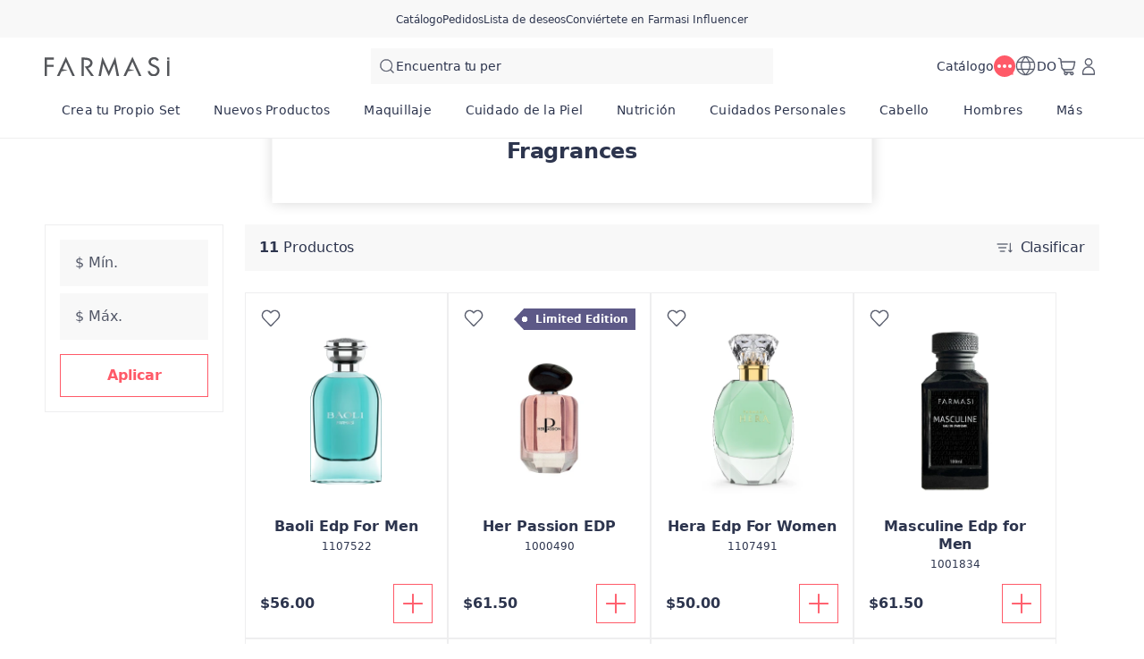

--- FILE ---
content_type: text/html; charset=utf-8
request_url: https://dr.farmasius.com/farmasi/product-list/fragrances?cid=a93650d8-a461-ed11-83af-000d3a71539d
body_size: 188197
content:
<!DOCTYPE html><html translate="no" class="notranslate"><head><meta charSet="utf-8"/><link rel="icon" href="https://content.farmasi.do/favicon.ico"/><meta name="viewport" content="width=device-width, user-scalable=no"/><meta property="og:title" content="Farmasi DO - Belleza. Bienestar. Oportunidad! "/><meta property="og:type" content="website"/><meta property="og:image" content="https://content.farmasi.do/logo.png?v=3"/><meta property="og:image:width" content="1200"/><meta property="og:image:height" content="630"/><meta name="robots" content="index, follow"/><script id="gtm-script">(function(w,d,s,l,i){w[l]=w[l]||[];w[l].push({'gtm.start':
        new Date().getTime(),event:'gtm.js'});var f=d.getElementsByTagName(s)[0],
        j=d.createElement(s),dl=l!='dataLayer'?'&l='+l:'';j.async=true;j.src=
        'https://www.googletagmanager.com/gtm.js?id='+i+dl;f.parentNode.insertBefore(j,f);
        })(window,document,'script','dataLayer','GTM-NSCKMJMR');</script><script type="application/ld+json">{"@context":"https://schema.org","@type":"CollectionPage","name":"Fragrances","description":"","url":"https://dr.farmasius.com/farmasi/product-list/fragrances?cid=a93650d8-a461-ed11-83af-000d3a71539d","mainEntity":{"@type":"ItemList","name":"Fragrances","itemListElement":[{"@type":"Product","name":"Baoli Edp For Men","url":"https://dr.farmasius.com/farmasi/product-list/baoli-edp-for-men?cid=a93650d8-a461-ed11-83af-000d3a71539d","image":"https://content.farmasi.do/Product/1107522_144.webp","brand":{"@type":"Brand","name":"Farmasi"},"offers":{"@type":"Offer","priceCurrency":"USD","price":"56.00"}},{"@type":"Product","name":"Her Passion EDP","url":"https://dr.farmasius.com/farmasi/product-list/her-passion-edp?cid=a93650d8-a461-ed11-83af-000d3a71539d","image":"https://content.farmasi.do/Product/1000490_144.webp","brand":{"@type":"Brand","name":"Farmasi"},"offers":{"@type":"Offer","priceCurrency":"USD","price":"61.50"}},{"@type":"Product","name":"Hera Edp For Women","url":"https://dr.farmasius.com/farmasi/product-list/hera-edp-for-women?cid=a93650d8-a461-ed11-83af-000d3a71539d","image":"https://content.farmasi.do/Product/1107491_144.webp","brand":{"@type":"Brand","name":"Farmasi"},"offers":{"@type":"Offer","priceCurrency":"USD","price":"50.00"}},{"@type":"Product","name":"Masculine Edp for Men","url":"https://dr.farmasius.com/farmasi/product-list/masculine-edp-for-men?cid=a93650d8-a461-ed11-83af-000d3a71539d","image":"https://content.farmasi.do/Product/1001834_144.webp","brand":{"@type":"Brand","name":"Farmasi"},"offers":{"@type":"Offer","priceCurrency":"USD","price":"61.50"}},{"@type":"Product","name":"Midnight Muse EDP","url":"https://dr.farmasius.com/farmasi/product-list/midnight-muse-edp?cid=a93650d8-a461-ed11-83af-000d3a71539d","image":"https://content.farmasi.do/Product/1001790_144.webp","brand":{"@type":"Brand","name":"Farmasi"},"offers":{"@type":"Offer","priceCurrency":"USD","price":"32.50"}},{"@type":"Product","name":"Reina Midnight Edp For Women","url":"https://dr.farmasius.com/farmasi/product-list/reina-midnight-edp-for-women?cid=a93650d8-a461-ed11-83af-000d3a71539d","image":"https://content.farmasi.do/Product/1000874_144.webp","brand":{"@type":"Brand","name":"Farmasi"},"offers":{"@type":"Offer","priceCurrency":"USD","price":"50.00"}},{"@type":"Product","name":"Rosé Embrace EDP for Women","url":"https://dr.farmasius.com/farmasi/product-list/rosé-embrace-edp-for-women?cid=a93650d8-a461-ed11-83af-000d3a71539d","image":"https://content.farmasi.do/Product/1002396_144.webp","brand":{"@type":"Brand","name":"Farmasi"},"offers":{"@type":"Offer","priceCurrency":"USD","price":"37.00"}},{"@type":"Product","name":"Signature Collection Eau De Parfum","url":"https://dr.farmasius.com/farmasi/product-list/signature-collection-eau-de-parfum?cid=a93650d8-a461-ed11-83af-000d3a71539d","image":"https://content.farmasi.do/Product/1001051_144.webp","brand":{"@type":"Brand","name":"Farmasi"},"offers":{"@type":"Offer","priceCurrency":"USD","price":"67.00"}},{"@type":"Product","name":"Deep Horizon EDP For Men","url":"https://dr.farmasius.com/farmasi/product-list/deep-horizon-edp-for-men?cid=a93650d8-a461-ed11-83af-000d3a71539d","image":"https://content.farmasi.do/Product/1002398_144.webp","brand":{"@type":"Brand","name":"Farmasi"},"offers":{"@type":"Offer","priceCurrency":"USD","price":"37.00"}},{"@type":"Product","name":"Eternal Spice EDP for Men","url":"https://dr.farmasius.com/farmasi/product-list/eternal-spice-edp-for-men?cid=a93650d8-a461-ed11-83af-000d3a71539d","image":"https://content.farmasi.do/Product/1001793_144.webp","brand":{"@type":"Brand","name":"Sales Support"},"offers":{"@type":"Offer","priceCurrency":"USD","price":"32.50"}},{"@type":"Product","name":"L'Avenue EDP for Woman","url":"https://dr.farmasius.com/farmasi/product-list/lavenue-edp-for-woman?cid=a93650d8-a461-ed11-83af-000d3a71539d","image":"https://content.farmasi.do/Product/1002331_144.webp","brand":{"@type":"Brand","name":"Farmasi MUP"},"offers":{"@type":"Offer","priceCurrency":"USD","price":"37.00"}}]}}</script><title>Product List</title><meta property="og:title" content="Product List"/><meta name="description" content="Eleva tu look con los esenciales de maquillaje de Farmasi: brochas premium, pigmentos intensos y fórmulas que nutren la piel para un acabado profesional cada día."/><meta property="og:description" content="Eleva tu look con los esenciales de maquillaje de Farmasi: brochas premium, pigmentos intensos y fórmulas que nutren la piel para un acabado profesional cada día."/><meta property="og:image" content="https://content.farmasi.com/es-DO/Category/353e6765-adf2-43f7-9654-98217a8e2587.webp"/><meta name="next-head-count" content="16"/><link rel="preconnect" href="https://DO-api-gateway-prod.farmasi.com" crossorigin="anonymous"/><link rel="preconnect" href="//farmasido.api.useinsider.com/ins.js?id=10008382" crossorigin="anonymous"/><meta name="og:url" content="https://dr.farmasius.com/farmasi/product-list/fragrances?cid=a93650d8-a461-ed11-83af-000d3a71539d"/><meta name="application-name" content="Farmasi DO"/><meta name="apple-mobile-web-app-title" content="Farmasi DO"/><meta property="og:site_name" content="Farmasi DO"/><link rel="canonical" href="https://dr.farmasius.com/farmasi/product-list/fragrances?cid=a93650d8-a461-ed11-83af-000d3a71539d"/><script type="text/javascript"><!-- NREUM: (4) --></script><meta name="google-site-verification" content="5d7DjhXFouhzQZFiARghLngdUDKe7T7nLgxgzxS4_FQ"/><link rel="preload" href="https://content.farmasi.com/js/DO-20260122143600-4c0be028-5a81-4386-9d1d-870ab8747081/_next/static/media/4d201a95b1eebd9f-s.p.woff2" as="font" type="font/woff2" crossorigin="anonymous" data-next-font="size-adjust"/><link rel="preload" href="https://content.farmasi.com/js/DO-20260122143600-4c0be028-5a81-4386-9d1d-870ab8747081/_next/static/css/168ebc3e69a9eab1.css" as="style"/><link rel="stylesheet" href="https://content.farmasi.com/js/DO-20260122143600-4c0be028-5a81-4386-9d1d-870ab8747081/_next/static/css/168ebc3e69a9eab1.css" data-n-g=""/><link rel="preload" href="https://content.farmasi.com/js/DO-20260122143600-4c0be028-5a81-4386-9d1d-870ab8747081/_next/static/css/4804453ae9823f9e.css" as="style"/><link rel="stylesheet" href="https://content.farmasi.com/js/DO-20260122143600-4c0be028-5a81-4386-9d1d-870ab8747081/_next/static/css/4804453ae9823f9e.css" data-n-p=""/><link rel="preload" href="https://content.farmasi.com/js/DO-20260122143600-4c0be028-5a81-4386-9d1d-870ab8747081/_next/static/css/ad11b6d34d5f8dd9.css" as="style"/><link rel="stylesheet" href="https://content.farmasi.com/js/DO-20260122143600-4c0be028-5a81-4386-9d1d-870ab8747081/_next/static/css/ad11b6d34d5f8dd9.css" data-n-p=""/><noscript data-n-css=""></noscript><script defer="" nomodule="" src="https://content.farmasi.com/js/DO-20260122143600-4c0be028-5a81-4386-9d1d-870ab8747081/_next/static/chunks/polyfills-c67a75d1b6f99dc8.js"></script><script src="https://content.farmasi.com/js/DO-20260122143600-4c0be028-5a81-4386-9d1d-870ab8747081/_next/static/chunks/webpack-08f8a289e9eb8662.js" defer=""></script><script src="https://content.farmasi.com/js/DO-20260122143600-4c0be028-5a81-4386-9d1d-870ab8747081/_next/static/chunks/framework-fee8a7e75612eda8.js" defer=""></script><script src="https://content.farmasi.com/js/DO-20260122143600-4c0be028-5a81-4386-9d1d-870ab8747081/_next/static/chunks/main-465aefaa72f9c7fc.js" defer=""></script><script src="https://content.farmasi.com/js/DO-20260122143600-4c0be028-5a81-4386-9d1d-870ab8747081/_next/static/chunks/pages/_app-58ec75144ba38926.js" defer=""></script><script src="https://content.farmasi.com/js/DO-20260122143600-4c0be028-5a81-4386-9d1d-870ab8747081/_next/static/chunks/1422-ce59f36cbe397be7.js" defer=""></script><script src="https://content.farmasi.com/js/DO-20260122143600-4c0be028-5a81-4386-9d1d-870ab8747081/_next/static/chunks/113-fa7c6385110509be.js" defer=""></script><script src="https://content.farmasi.com/js/DO-20260122143600-4c0be028-5a81-4386-9d1d-870ab8747081/_next/static/chunks/316-207fc783a610190f.js" defer=""></script><script src="https://content.farmasi.com/js/DO-20260122143600-4c0be028-5a81-4386-9d1d-870ab8747081/_next/static/chunks/8466-b709579589844161.js" defer=""></script><script src="https://content.farmasi.com/js/DO-20260122143600-4c0be028-5a81-4386-9d1d-870ab8747081/_next/static/chunks/1074-575a1940f5063833.js" defer=""></script><script src="https://content.farmasi.com/js/DO-20260122143600-4c0be028-5a81-4386-9d1d-870ab8747081/_next/static/chunks/1507-5f7f7c282aa5c849.js" defer=""></script><script src="https://content.farmasi.com/js/DO-20260122143600-4c0be028-5a81-4386-9d1d-870ab8747081/_next/static/chunks/3613-b38e8274d5ea95f6.js" defer=""></script><script src="https://content.farmasi.com/js/DO-20260122143600-4c0be028-5a81-4386-9d1d-870ab8747081/_next/static/chunks/pages/%5Bnickname%5D/product-list/%5BcategoryName%5D-293207e950a50f9e.js" defer=""></script><script src="https://content.farmasi.com/js/DO-20260122143600-4c0be028-5a81-4386-9d1d-870ab8747081/_next/static/Jlm7gKfncvoicmF12Kb88/_buildManifest.js" defer=""></script><script src="https://content.farmasi.com/js/DO-20260122143600-4c0be028-5a81-4386-9d1d-870ab8747081/_next/static/Jlm7gKfncvoicmF12Kb88/_ssgManifest.js" defer=""></script></head><body class="__className_57be31"><noscript><iframe src="https://www.googletagmanager.com/ns.html?id=GTM-NSCKMJMR"
      height="0" width="0" style="display:none;visibility:hidden"></iframe></noscript><div id="__next"><div class="styles_layout__M1JA_"><header id="header" class="styles_header__fpulf mb-0" style="width:100vw"><div class="styles_headerUpperMenu__UARQH" style="position:relative"><a class="styles_headerUpperMenuItem__Pwvbz" target="_self" data-testid="" hrefLang="" title="/farmasi/content/catalog/holiday-gift-guide" aria-label="/farmasi/content/catalog/holiday-gift-guide" href="/farmasi/content/catalog/holiday-gift-guide"><span class="textThree styles_defaults__ttgfN undefined" style="color:#2d354e" data-testid="" data-value="" data-translation-key="common+header+holidayGift"> </span></a><a class="styles_headerUpperMenuItem__Pwvbz" target="_self" data-testid="" hrefLang="" title="/farmasi/catalog" aria-label="/farmasi/catalog" href="/farmasi/catalog"><span class="textThree styles_defaults__ttgfN undefined" style="color:#2d354e" data-testid="" data-value="" data-translation-key="common+header+catalog"> </span></a><a class="styles_headerUpperMenuItem__Pwvbz" target="_self" data-testid="" hrefLang="" title="/farmasi/register" aria-label="/farmasi/register" href="/farmasi/register"><span class="textThree styles_defaults__ttgfN undefined" style="color:#2d354e" data-testid="" data-value="" data-translation-key="common+header+orders"> </span></a><a class="styles_headerUpperMenuItem__Pwvbz" target="_self" data-testid="" hrefLang="" title="/farmasi/register" aria-label="/farmasi/register" href="/farmasi/register"><span class="textThree styles_defaults__ttgfN undefined" style="color:#2d354e" data-testid="" data-value="" data-translation-key="common+header+wishlist"> </span></a><a class="styles_headerUpperMenuItem__Pwvbz" target="_self" data-testid="" hrefLang="" title="/farmasi/register" aria-label="/farmasi/register" href="/farmasi/register?signUpPreview=true"><span class="textThree styles_defaults__ttgfN undefined" style="color:#2d354e" data-testid="" data-value="" data-translation-key="common+header+becomeAbeautyInfluencer"> </span></a></div><div class="styles_headerPlaceholder___6OZ_"></div><div id="headerCategories" class="container styles_headerCategories__VFNSG" style="position:relative"></div></header><main style="width:100vw"><div class="styles_container__2nBfM"><div class="styles_listingBanner___iK5A"><div class="styles_container__sTGOt"><div class="styles_imageContainer__5DdaL "><span class="" aria-live="polite" aria-busy="true"><span class="react-loading-skeleton styles_skeleton__fdCly" style="display:block">‌</span></span><img src="https://content.farmasi.com/es-DO/Category/353e6765-adf2-43f7-9654-98217a8e2587.webp" sizes="100%" alt="Fragrances" class="styles_image__nZf6C"/></div><div class="styles_content__nOzCz" data-testid="listingBannerTitle"><h4 class="styles_title__l5Wk0 styles_defaults__ttgfN undefined" data-testid="" data-value="">Fragrances</h4></div></div></div><div class="container styles_content__oIdqj"><div class="styles_filteringOptions__IF1co false hidden sm:block"><div class="styles_itemContainer___qFc5"><div class="styles_filteringOptionsContent__0MBNv"><div><div class="styles_filteringOptionsPriceInputs__QgdZz"><div><div class="styles_inputGroup__ro902 false false   "><div class="styles_inputContainer__kvPuU undefined"><input type="text" name="minPrice" placeholder="categories.minPrice" class="styles_input__ZqX_f false   " autoComplete="off" data-testid="minPrice" value=""/><label class="styles_floatingLabel__99vA6">categories.minPrice</label></div><div class="styles_iconGroup__d8wY1 undefined"></div></div></div><div><div class="styles_inputGroup__ro902 false false   "><div class="styles_inputContainer__kvPuU undefined"><input type="text" name="maxPrice" placeholder="categories.maxPrice" class="styles_input__ZqX_f false   " autoComplete="off" data-testid="maxPrice" value=""/><label class="styles_floatingLabel__99vA6">categories.maxPrice</label></div><div class="styles_iconGroup__d8wY1 undefined"></div></div></div></div><div><button type="button" class="styles_btn__x0Jp4 styles_btnmedium__Ph4K4 styles_outline__2nNnh styles_block__hHRsB false styles_roundednone__Ei79l " data-testid="applyButton" aria-disabled="false" aria-busy="false" aria-label="categories.apply" title="categories.apply" role="button"><div class="styles_btnContent__LiLSn "><span class="undefined styles_defaults__ttgfN styles_overflowStyles__6otlM" style="-webkit-line-clamp:1" data-testid="buttonText" data-value="" data-translation-key="common+categories+apply">categories.apply</span></div></button></div></div></div></div></div><div class="styles_contentListing__O5YmZ" id="insider_product_list"><div class="styles_header__G2IL9"><div class="styles_title__KP_Gn styles_defaults__ttgfN undefined" data-testid="totalCount" data-value="" data-translation-key="common+categories+productCount">categories.productCount</div><div class="styles_btns__4j6dF"><div class="" id=""><div class="styles_dropdown__1NxXw"><div class="false false   false false false undefined" data-testid="selectPickerToggle"><div class="styles_headerSort__WW4_I"><svg width="20" height="20" viewBox="0 0 24 24" fill="none" xmlns="http://www.w3.org/2000/svg" color="#525767" data-testid="summaryIcon"><path fill-rule="evenodd" clip-rule="evenodd" d="M2.39992 7.67997C2.13483 7.67997 1.91992 7.46507 1.91992 7.19997C1.91992 6.93487 2.13483 6.71997 2.39992 6.71997H15.8399C16.105 6.71997 16.3199 6.93487 16.3199 7.19997C16.3199 7.46507 16.105 7.67997 15.8399 7.67997H2.39992ZM4.32009 12.48C4.05499 12.48 3.84009 12.2651 3.84009 12C3.84009 11.7349 4.05499 11.52 4.32009 11.52H13.9201C14.1852 11.52 14.4001 11.7349 14.4001 12C14.4001 12.2651 14.1852 12.48 13.9201 12.48H4.32009ZM5.76001 16.8C5.76001 17.0651 5.97491 17.28 6.24001 17.28H12C12.2651 17.28 12.48 17.0651 12.48 16.8C12.48 16.5349 12.2651 16.32 12 16.32H6.24001C5.97491 16.32 5.76001 16.5349 5.76001 16.8Z" fill="#525767"></path><path fill-rule="evenodd" clip-rule="evenodd" d="M1.71973 7.20002C1.71973 6.82447 2.02417 6.52002 2.39973 6.52002H15.8397C16.2153 6.52002 16.5197 6.82447 16.5197 7.20002C16.5197 7.57557 16.2153 7.88002 15.8397 7.88002H2.39973C2.02417 7.88002 1.71973 7.57557 1.71973 7.20002ZM2.39973 6.92002C2.24509 6.92002 2.11973 7.04538 2.11973 7.20002C2.11973 7.35466 2.24509 7.48002 2.39973 7.48002H15.8397C15.9944 7.48002 16.1197 7.35466 16.1197 7.20002C16.1197 7.04538 15.9944 6.92002 15.8397 6.92002H2.39973ZM3.63989 12C3.63989 11.6245 3.94434 11.32 4.31989 11.32H13.9199C14.2954 11.32 14.5999 11.6245 14.5999 12C14.5999 12.3756 14.2954 12.68 13.9199 12.68H4.31989C3.94434 12.68 3.63989 12.3756 3.63989 12ZM4.31989 11.72C4.16525 11.72 4.03989 11.8454 4.03989 12C4.03989 12.1547 4.16525 12.28 4.31989 12.28H13.9199C14.0745 12.28 14.1999 12.1547 14.1999 12C14.1999 11.8454 14.0745 11.72 13.9199 11.72H4.31989ZM6.23981 16.52C6.08517 16.52 5.95981 16.6454 5.95981 16.8C5.95981 16.9547 6.08518 17.08 6.23981 17.08H11.9998C12.1545 17.08 12.2798 16.9547 12.2798 16.8C12.2798 16.6454 12.1545 16.52 11.9998 16.52H6.23981ZM5.55981 16.8C5.55981 16.4245 5.86426 16.12 6.23981 16.12H11.9998C12.3754 16.12 12.6798 16.4245 12.6798 16.8C12.6798 17.1756 12.3754 17.48 11.9998 17.48H6.23981C5.86426 17.48 5.55981 17.1756 5.55981 16.8Z" fill="#525767"></path><path d="M20.1603 16.6012L21.2609 15.5006C21.4483 15.3131 21.7522 15.3131 21.9397 15.5006C22.1271 15.688 22.1271 15.992 21.9397 16.1794L20.0197 18.0994C19.8322 18.2869 19.5283 18.2869 19.3409 18.0994L17.4209 16.1794C17.2334 15.992 17.2334 15.688 17.4209 15.5006C17.6083 15.3131 17.9122 15.3131 18.0997 15.5006L19.2003 16.6012V6.24001C19.2003 5.97491 19.4152 5.76001 19.6803 5.76001C19.9454 5.76001 20.1603 5.97491 20.1603 6.24001V16.6012Z" fill="#525767"></path><path fill-rule="evenodd" clip-rule="evenodd" d="M19.6801 5.96006C19.5254 5.96006 19.4001 6.08542 19.4001 6.24006V17.0841L17.9581 15.6421C17.8487 15.5327 17.6714 15.5327 17.5621 15.6421C17.4527 15.7514 17.4527 15.9287 17.5621 16.038L19.4821 17.958C19.5914 18.0674 19.7687 18.0674 19.8781 17.958L21.7981 16.038C21.9074 15.9287 21.9074 15.7514 21.7981 15.6421C21.6887 15.5327 21.5114 15.5327 21.4021 15.6421L19.9601 17.0841V6.24006C19.9601 6.08542 19.8347 5.96006 19.6801 5.96006ZM19.0001 6.24006C19.0001 5.8645 19.3045 5.56006 19.6801 5.56006C20.0556 5.56006 20.3601 5.8645 20.3601 6.24006V16.1184L21.1192 15.3592C21.3848 15.0937 21.8154 15.0937 22.0809 15.3592C22.3465 15.6248 22.3465 16.0553 22.0809 16.3209L20.1609 18.2409C19.8954 18.5064 19.4648 18.5064 19.1992 18.2409L17.2792 16.3209C17.0137 16.0553 17.0137 15.6248 17.2792 15.3592C17.5448 15.0937 17.9754 15.0937 18.2409 15.3592L19.0001 16.1184V6.24006Z" fill="#525767"></path></svg><span class="styles_headerSortText__fV2mo styles_defaults__ttgfN undefined" data-testid="" data-value="" data-translation-key="common+categories+sort">categories.sort</span></div></div></div></div></div></div><div class="styles_loadPreviousBtnContainer__MtaK3"><button type="button" class="styles_btn__x0Jp4 styles_btnmedium__Ph4K4 styles_outline__2nNnh styles_block__hHRsB false styles_roundednone__Ei79l styles_loadPreviousBtn__sBkZw" data-testid="loadPreviousPagesBtn" aria-disabled="false" aria-busy="false" aria-label="categories.loadPreviousPagesBtnText" title="categories.loadPreviousPagesBtnText" role="button"><div class="styles_btnContent__LiLSn "><span class="undefined styles_defaults__ttgfN styles_overflowStyles__6otlM" style="-webkit-line-clamp:1" data-testid="buttonText" data-value="" data-translation-key="common+categories+loadPreviousPagesBtnText">categories.loadPreviousPagesBtnText</span></div></button></div><div class="styles_list__2Y2_O"><div><div class="styles_card__tlnCK styles_cardNarrow__iTbrS styles_mobileWidth__bUgmU   "><div class="styles_badgesFavIcon__O87Zy"><div class="styles_container__gZ_qG undefined"><div class="styles_iconContainer__WbnS3 undefined styles_iconContainerBgNone__Mtt6p undefined" data-testid="addToWishlistButton"><svg width="24" height="24" viewBox="0 0 24 24" fill="none" xmlns="http://www.w3.org/2000/svg" color="#525767" data-testid="summaryIcon"><path fill-rule="evenodd" clip-rule="evenodd" d="M12.5567 4.5598L11.9999 5.13222L11.4432 4.5598C9.26466 2.31991 5.7269 2.31991 3.54837 4.5598C1.37711 6.79222 1.37711 10.4063 3.54837 12.6387L11.6558 20.9745C11.8443 21.1683 12.1555 21.1683 12.344 20.9745L20.4515 12.6387C22.6227 10.4063 22.6227 6.79222 20.4515 4.5598C18.2729 2.31991 14.7352 2.31991 12.5567 4.5598ZM19.7632 5.22925C21.5721 7.08904 21.5721 10.1097 19.7632 11.9695L11.9999 19.9516L4.23652 11.9695C2.42767 10.1097 2.42767 7.08904 4.23652 5.22925C6.0381 3.37692 8.95338 3.37692 10.755 5.22925L11.6558 6.15545C11.8443 6.34923 12.1555 6.34923 12.344 6.15545L13.2448 5.22925C15.0464 3.37692 17.9617 3.37692 19.7632 5.22925Z" fill="#525767"></path><path fill-rule="evenodd" clip-rule="evenodd" d="M20.3079 4.69929C18.2079 2.54015 14.7998 2.54015 12.6998 4.69929L11.9997 5.41912L11.2996 4.69929C9.19962 2.54015 5.79154 2.54015 3.69155 4.69929C1.59579 6.85408 1.59579 10.3446 3.69155 12.4993L11.799 20.8352C11.9089 20.9482 12.0905 20.9482 12.2004 20.8352L20.3079 12.4993C22.4037 10.3446 22.4037 6.85408 20.3079 4.69929ZM12.4131 4.4204C14.6701 2.09977 18.3376 2.09977 20.5946 4.4204C22.8414 6.73046 22.8414 10.4682 20.5946 12.7782L12.4872 21.114C12.2202 21.3886 11.7793 21.3886 11.5123 21.114L3.40481 12.7782C1.15803 10.4682 1.15803 6.73046 3.40481 4.4204C5.66186 2.09977 9.3293 2.09977 11.5864 4.4204L11.9997 4.84541L12.4131 4.4204ZM4.09295 5.08985C5.97306 3.15678 9.01802 3.15678 10.8981 5.08985L11.799 6.01605C11.9089 6.12909 12.0905 6.12909 12.2004 6.01605L13.1012 5.08985C14.9813 3.15678 18.0263 3.15678 19.9064 5.08985C21.7908 7.02727 21.7908 10.1716 19.9064 12.109L11.9997 20.2385L4.09295 12.109C2.2086 10.1716 2.2086 7.02727 4.09295 5.08985ZM10.6114 5.36874C8.88834 3.59715 6.10275 3.59715 4.37969 5.36874C2.64635 7.1509 2.64635 10.048 4.37969 11.8301L11.9997 19.6647L19.6197 11.8301C21.353 10.048 21.353 7.1509 19.6197 5.36874C17.8966 3.59715 15.111 3.59715 13.388 5.36874L12.4872 6.29494C12.2201 6.56946 11.7792 6.56946 11.5122 6.29494L10.6114 5.36874Z" fill="#525767"></path></svg></div></div></div><div class="styles_badgesRightItems__seG8k"></div><menu class="styles_container__ezgmf "><div class="styles_menuItem__qD5Ai"><div class="styles_menuText__QTs9x styles_defaults__ttgfN undefined" data-testid="" data-value="">contextMenu.openLinkInNewTab</div></div><div class="styles_menuItem__qD5Ai"><div class="styles_menuText__QTs9x styles_defaults__ttgfN undefined" data-testid="" data-value="">contextMenu.copyLinkAddress</div></div></menu><div class="styles_cardNavigationArea__IYljB false"><div class="styles_cardImgContainer__1HsWd"><img src="https://content.farmasi.do/Product/1107522_144.webp" class="styles_cardImg__783fd" alt="image of Baoli Edp For Men" width="231" height="251" sizes="100%" data-testid="productImage" loading="lazy"/><div class="styles_badgesContainer__M2x2l"></div></div><div class="styles_cardInfo__2V2Eg"><span class="styles_cardName__cN_VQ styles_defaults__ttgfN styles_overflowStyles__6otlM" style="-webkit-line-clamp:2" data-testid="productName" data-value="">Baoli Edp For Men</span><span class="styles_cardCode__QuRIN styles_defaults__ttgfN undefined" data-testid="productCode" data-value="1107522">1107522</span></div></div><div class="styles_cardFooter__y3Kec"><div class="styles_cardPrice__fZtV5"><span class="styles_cardPriceCurrent__fPXBY styles_defaults__ttgfN undefined" data-testid="priceText" data-value="56.00" data-translation-key="common+productList+price">productList.price</span></div><button class="styles_cardButton__IzOf8" data-testid="addToCartButton" aria-disabled="false" aria-busy="false" aria-label="productList.addToCart" title="productList.addToCart" data-translation-key="common:productList.addToCart"><svg width="32" height="32" viewBox="0 0 24 24" fill="none" xmlns="http://www.w3.org/2000/svg" color="#ff5a68" data-testid="summaryIcon"><path d="M11.5198 11.5201V4.32009C11.5198 4.05499 11.7347 3.84009 11.9998 3.84009C12.2649 3.84009 12.4798 4.05499 12.4798 4.32009V11.5201H19.6798C19.9449 11.5201 20.1598 11.735 20.1598 12.0001C20.1598 12.2652 19.9449 12.4801 19.6798 12.4801H12.4798V19.6801C12.4798 19.9452 12.2649 20.1601 11.9998 20.1601C11.7347 20.1601 11.5198 19.9452 11.5198 19.6801V12.4801H4.31984C4.05475 12.4801 3.83984 12.2652 3.83984 12.0001C3.83984 11.735 4.05475 11.5201 4.31984 11.5201H11.5198Z" fill="#ff5a68"></path><path fill-rule="evenodd" clip-rule="evenodd" d="M11.9996 4.03989C11.845 4.03989 11.7196 4.16525 11.7196 4.31989V11.7199H4.31965C4.16501 11.7199 4.03965 11.8453 4.03965 11.9999C4.03965 12.1545 4.16501 12.2799 4.31965 12.2799H11.7196V19.6799C11.7196 19.8345 11.845 19.9599 11.9996 19.9599C12.1543 19.9599 12.2796 19.8345 12.2796 19.6799V12.2799H19.6796C19.8343 12.2799 19.9596 12.1545 19.9596 11.9999C19.9596 11.8453 19.8343 11.7199 19.6796 11.7199H12.2796V4.31989C12.2796 4.16525 12.1543 4.03989 11.9996 4.03989ZM11.3196 4.31989C11.3196 3.94434 11.6241 3.63989 11.9996 3.63989C12.3752 3.63989 12.6796 3.94434 12.6796 4.31989V11.3199H19.6796C20.0552 11.3199 20.3596 11.6243 20.3596 11.9999C20.3596 12.3754 20.0552 12.6799 19.6796 12.6799H12.6796V19.6799C12.6796 20.0554 12.3752 20.3599 11.9996 20.3599C11.6241 20.3599 11.3196 20.0554 11.3196 19.6799V12.6799H4.31965C3.94409 12.6799 3.63965 12.3754 3.63965 11.9999C3.63965 11.6243 3.94409 11.3199 4.31965 11.3199H11.3196V4.31989Z" fill="#ff5a68"></path></svg></button></div></div></div><div><div class="styles_card__tlnCK styles_cardNarrow__iTbrS styles_mobileWidth__bUgmU   "><div class="styles_badgesFavIcon__O87Zy"><div class="styles_container__gZ_qG undefined"><div class="styles_iconContainer__WbnS3 undefined styles_iconContainerBgNone__Mtt6p undefined" data-testid="addToWishlistButton"><svg width="24" height="24" viewBox="0 0 24 24" fill="none" xmlns="http://www.w3.org/2000/svg" color="#525767" data-testid="summaryIcon"><path fill-rule="evenodd" clip-rule="evenodd" d="M12.5567 4.5598L11.9999 5.13222L11.4432 4.5598C9.26466 2.31991 5.7269 2.31991 3.54837 4.5598C1.37711 6.79222 1.37711 10.4063 3.54837 12.6387L11.6558 20.9745C11.8443 21.1683 12.1555 21.1683 12.344 20.9745L20.4515 12.6387C22.6227 10.4063 22.6227 6.79222 20.4515 4.5598C18.2729 2.31991 14.7352 2.31991 12.5567 4.5598ZM19.7632 5.22925C21.5721 7.08904 21.5721 10.1097 19.7632 11.9695L11.9999 19.9516L4.23652 11.9695C2.42767 10.1097 2.42767 7.08904 4.23652 5.22925C6.0381 3.37692 8.95338 3.37692 10.755 5.22925L11.6558 6.15545C11.8443 6.34923 12.1555 6.34923 12.344 6.15545L13.2448 5.22925C15.0464 3.37692 17.9617 3.37692 19.7632 5.22925Z" fill="#525767"></path><path fill-rule="evenodd" clip-rule="evenodd" d="M20.3079 4.69929C18.2079 2.54015 14.7998 2.54015 12.6998 4.69929L11.9997 5.41912L11.2996 4.69929C9.19962 2.54015 5.79154 2.54015 3.69155 4.69929C1.59579 6.85408 1.59579 10.3446 3.69155 12.4993L11.799 20.8352C11.9089 20.9482 12.0905 20.9482 12.2004 20.8352L20.3079 12.4993C22.4037 10.3446 22.4037 6.85408 20.3079 4.69929ZM12.4131 4.4204C14.6701 2.09977 18.3376 2.09977 20.5946 4.4204C22.8414 6.73046 22.8414 10.4682 20.5946 12.7782L12.4872 21.114C12.2202 21.3886 11.7793 21.3886 11.5123 21.114L3.40481 12.7782C1.15803 10.4682 1.15803 6.73046 3.40481 4.4204C5.66186 2.09977 9.3293 2.09977 11.5864 4.4204L11.9997 4.84541L12.4131 4.4204ZM4.09295 5.08985C5.97306 3.15678 9.01802 3.15678 10.8981 5.08985L11.799 6.01605C11.9089 6.12909 12.0905 6.12909 12.2004 6.01605L13.1012 5.08985C14.9813 3.15678 18.0263 3.15678 19.9064 5.08985C21.7908 7.02727 21.7908 10.1716 19.9064 12.109L11.9997 20.2385L4.09295 12.109C2.2086 10.1716 2.2086 7.02727 4.09295 5.08985ZM10.6114 5.36874C8.88834 3.59715 6.10275 3.59715 4.37969 5.36874C2.64635 7.1509 2.64635 10.048 4.37969 11.8301L11.9997 19.6647L19.6197 11.8301C21.353 10.048 21.353 7.1509 19.6197 5.36874C17.8966 3.59715 15.111 3.59715 13.388 5.36874L12.4872 6.29494C12.2201 6.56946 11.7792 6.56946 11.5122 6.29494L10.6114 5.36874Z" fill="#525767"></path></svg></div></div></div><div class="styles_badgesRightItems__seG8k"><div><div class="styles_tag__bAwsU styles_taglimitedEdition__M5Ywl false"><span class="styles_tagText__VHBW3 false   styles_defaults__ttgfN undefined" data-testid="" data-value="" data-translation-key="common+productList+limitedEdition">productList.limitedEdition</span></div></div></div><menu class="styles_container__ezgmf "><div class="styles_menuItem__qD5Ai"><div class="styles_menuText__QTs9x styles_defaults__ttgfN undefined" data-testid="" data-value="">contextMenu.openLinkInNewTab</div></div><div class="styles_menuItem__qD5Ai"><div class="styles_menuText__QTs9x styles_defaults__ttgfN undefined" data-testid="" data-value="">contextMenu.copyLinkAddress</div></div></menu><div class="styles_cardNavigationArea__IYljB false"><div class="styles_cardImgContainer__1HsWd"><img src="https://content.farmasi.do/Product/1000490_144.webp" class="styles_cardImg__783fd" alt="image of Her Passion EDP" width="231" height="251" sizes="100%" data-testid="productImage" loading="lazy"/><div class="styles_badgesContainer__M2x2l"></div></div><div class="styles_cardInfo__2V2Eg"><span class="styles_cardName__cN_VQ styles_defaults__ttgfN styles_overflowStyles__6otlM" style="-webkit-line-clamp:2" data-testid="productName" data-value="">Her Passion EDP</span><span class="styles_cardCode__QuRIN styles_defaults__ttgfN undefined" data-testid="productCode" data-value="1000490">1000490</span></div></div><div class="styles_cardFooter__y3Kec"><div class="styles_cardPrice__fZtV5"><span class="styles_cardPriceCurrent__fPXBY styles_defaults__ttgfN undefined" data-testid="priceText" data-value="61.50" data-translation-key="common+productList+price">productList.price</span></div><button class="styles_cardButton__IzOf8" data-testid="addToCartButton" aria-disabled="false" aria-busy="false" aria-label="productList.addToCart" title="productList.addToCart" data-translation-key="common:productList.addToCart"><svg width="32" height="32" viewBox="0 0 24 24" fill="none" xmlns="http://www.w3.org/2000/svg" color="#ff5a68" data-testid="summaryIcon"><path d="M11.5198 11.5201V4.32009C11.5198 4.05499 11.7347 3.84009 11.9998 3.84009C12.2649 3.84009 12.4798 4.05499 12.4798 4.32009V11.5201H19.6798C19.9449 11.5201 20.1598 11.735 20.1598 12.0001C20.1598 12.2652 19.9449 12.4801 19.6798 12.4801H12.4798V19.6801C12.4798 19.9452 12.2649 20.1601 11.9998 20.1601C11.7347 20.1601 11.5198 19.9452 11.5198 19.6801V12.4801H4.31984C4.05475 12.4801 3.83984 12.2652 3.83984 12.0001C3.83984 11.735 4.05475 11.5201 4.31984 11.5201H11.5198Z" fill="#ff5a68"></path><path fill-rule="evenodd" clip-rule="evenodd" d="M11.9996 4.03989C11.845 4.03989 11.7196 4.16525 11.7196 4.31989V11.7199H4.31965C4.16501 11.7199 4.03965 11.8453 4.03965 11.9999C4.03965 12.1545 4.16501 12.2799 4.31965 12.2799H11.7196V19.6799C11.7196 19.8345 11.845 19.9599 11.9996 19.9599C12.1543 19.9599 12.2796 19.8345 12.2796 19.6799V12.2799H19.6796C19.8343 12.2799 19.9596 12.1545 19.9596 11.9999C19.9596 11.8453 19.8343 11.7199 19.6796 11.7199H12.2796V4.31989C12.2796 4.16525 12.1543 4.03989 11.9996 4.03989ZM11.3196 4.31989C11.3196 3.94434 11.6241 3.63989 11.9996 3.63989C12.3752 3.63989 12.6796 3.94434 12.6796 4.31989V11.3199H19.6796C20.0552 11.3199 20.3596 11.6243 20.3596 11.9999C20.3596 12.3754 20.0552 12.6799 19.6796 12.6799H12.6796V19.6799C12.6796 20.0554 12.3752 20.3599 11.9996 20.3599C11.6241 20.3599 11.3196 20.0554 11.3196 19.6799V12.6799H4.31965C3.94409 12.6799 3.63965 12.3754 3.63965 11.9999C3.63965 11.6243 3.94409 11.3199 4.31965 11.3199H11.3196V4.31989Z" fill="#ff5a68"></path></svg></button></div></div></div><div><div class="styles_card__tlnCK styles_cardNarrow__iTbrS styles_mobileWidth__bUgmU   "><div class="styles_badgesFavIcon__O87Zy"><div class="styles_container__gZ_qG undefined"><div class="styles_iconContainer__WbnS3 undefined styles_iconContainerBgNone__Mtt6p undefined" data-testid="addToWishlistButton"><svg width="24" height="24" viewBox="0 0 24 24" fill="none" xmlns="http://www.w3.org/2000/svg" color="#525767" data-testid="summaryIcon"><path fill-rule="evenodd" clip-rule="evenodd" d="M12.5567 4.5598L11.9999 5.13222L11.4432 4.5598C9.26466 2.31991 5.7269 2.31991 3.54837 4.5598C1.37711 6.79222 1.37711 10.4063 3.54837 12.6387L11.6558 20.9745C11.8443 21.1683 12.1555 21.1683 12.344 20.9745L20.4515 12.6387C22.6227 10.4063 22.6227 6.79222 20.4515 4.5598C18.2729 2.31991 14.7352 2.31991 12.5567 4.5598ZM19.7632 5.22925C21.5721 7.08904 21.5721 10.1097 19.7632 11.9695L11.9999 19.9516L4.23652 11.9695C2.42767 10.1097 2.42767 7.08904 4.23652 5.22925C6.0381 3.37692 8.95338 3.37692 10.755 5.22925L11.6558 6.15545C11.8443 6.34923 12.1555 6.34923 12.344 6.15545L13.2448 5.22925C15.0464 3.37692 17.9617 3.37692 19.7632 5.22925Z" fill="#525767"></path><path fill-rule="evenodd" clip-rule="evenodd" d="M20.3079 4.69929C18.2079 2.54015 14.7998 2.54015 12.6998 4.69929L11.9997 5.41912L11.2996 4.69929C9.19962 2.54015 5.79154 2.54015 3.69155 4.69929C1.59579 6.85408 1.59579 10.3446 3.69155 12.4993L11.799 20.8352C11.9089 20.9482 12.0905 20.9482 12.2004 20.8352L20.3079 12.4993C22.4037 10.3446 22.4037 6.85408 20.3079 4.69929ZM12.4131 4.4204C14.6701 2.09977 18.3376 2.09977 20.5946 4.4204C22.8414 6.73046 22.8414 10.4682 20.5946 12.7782L12.4872 21.114C12.2202 21.3886 11.7793 21.3886 11.5123 21.114L3.40481 12.7782C1.15803 10.4682 1.15803 6.73046 3.40481 4.4204C5.66186 2.09977 9.3293 2.09977 11.5864 4.4204L11.9997 4.84541L12.4131 4.4204ZM4.09295 5.08985C5.97306 3.15678 9.01802 3.15678 10.8981 5.08985L11.799 6.01605C11.9089 6.12909 12.0905 6.12909 12.2004 6.01605L13.1012 5.08985C14.9813 3.15678 18.0263 3.15678 19.9064 5.08985C21.7908 7.02727 21.7908 10.1716 19.9064 12.109L11.9997 20.2385L4.09295 12.109C2.2086 10.1716 2.2086 7.02727 4.09295 5.08985ZM10.6114 5.36874C8.88834 3.59715 6.10275 3.59715 4.37969 5.36874C2.64635 7.1509 2.64635 10.048 4.37969 11.8301L11.9997 19.6647L19.6197 11.8301C21.353 10.048 21.353 7.1509 19.6197 5.36874C17.8966 3.59715 15.111 3.59715 13.388 5.36874L12.4872 6.29494C12.2201 6.56946 11.7792 6.56946 11.5122 6.29494L10.6114 5.36874Z" fill="#525767"></path></svg></div></div></div><div class="styles_badgesRightItems__seG8k"></div><menu class="styles_container__ezgmf "><div class="styles_menuItem__qD5Ai"><div class="styles_menuText__QTs9x styles_defaults__ttgfN undefined" data-testid="" data-value="">contextMenu.openLinkInNewTab</div></div><div class="styles_menuItem__qD5Ai"><div class="styles_menuText__QTs9x styles_defaults__ttgfN undefined" data-testid="" data-value="">contextMenu.copyLinkAddress</div></div></menu><div class="styles_cardNavigationArea__IYljB false"><div class="styles_cardImgContainer__1HsWd"><img src="https://content.farmasi.do/Product/1107491_144.webp" class="styles_cardImg__783fd" alt="image of Hera Edp For Women" width="231" height="251" sizes="100%" data-testid="productImage" loading="lazy"/><div class="styles_badgesContainer__M2x2l"></div></div><div class="styles_cardInfo__2V2Eg"><span class="styles_cardName__cN_VQ styles_defaults__ttgfN styles_overflowStyles__6otlM" style="-webkit-line-clamp:2" data-testid="productName" data-value="">Hera Edp For Women</span><span class="styles_cardCode__QuRIN styles_defaults__ttgfN undefined" data-testid="productCode" data-value="1107491">1107491</span></div></div><div class="styles_cardFooter__y3Kec"><div class="styles_cardPrice__fZtV5"><span class="styles_cardPriceCurrent__fPXBY styles_defaults__ttgfN undefined" data-testid="priceText" data-value="50.00" data-translation-key="common+productList+price">productList.price</span></div><button class="styles_cardButton__IzOf8" data-testid="addToCartButton" aria-disabled="false" aria-busy="false" aria-label="productList.addToCart" title="productList.addToCart" data-translation-key="common:productList.addToCart"><svg width="32" height="32" viewBox="0 0 24 24" fill="none" xmlns="http://www.w3.org/2000/svg" color="#ff5a68" data-testid="summaryIcon"><path d="M11.5198 11.5201V4.32009C11.5198 4.05499 11.7347 3.84009 11.9998 3.84009C12.2649 3.84009 12.4798 4.05499 12.4798 4.32009V11.5201H19.6798C19.9449 11.5201 20.1598 11.735 20.1598 12.0001C20.1598 12.2652 19.9449 12.4801 19.6798 12.4801H12.4798V19.6801C12.4798 19.9452 12.2649 20.1601 11.9998 20.1601C11.7347 20.1601 11.5198 19.9452 11.5198 19.6801V12.4801H4.31984C4.05475 12.4801 3.83984 12.2652 3.83984 12.0001C3.83984 11.735 4.05475 11.5201 4.31984 11.5201H11.5198Z" fill="#ff5a68"></path><path fill-rule="evenodd" clip-rule="evenodd" d="M11.9996 4.03989C11.845 4.03989 11.7196 4.16525 11.7196 4.31989V11.7199H4.31965C4.16501 11.7199 4.03965 11.8453 4.03965 11.9999C4.03965 12.1545 4.16501 12.2799 4.31965 12.2799H11.7196V19.6799C11.7196 19.8345 11.845 19.9599 11.9996 19.9599C12.1543 19.9599 12.2796 19.8345 12.2796 19.6799V12.2799H19.6796C19.8343 12.2799 19.9596 12.1545 19.9596 11.9999C19.9596 11.8453 19.8343 11.7199 19.6796 11.7199H12.2796V4.31989C12.2796 4.16525 12.1543 4.03989 11.9996 4.03989ZM11.3196 4.31989C11.3196 3.94434 11.6241 3.63989 11.9996 3.63989C12.3752 3.63989 12.6796 3.94434 12.6796 4.31989V11.3199H19.6796C20.0552 11.3199 20.3596 11.6243 20.3596 11.9999C20.3596 12.3754 20.0552 12.6799 19.6796 12.6799H12.6796V19.6799C12.6796 20.0554 12.3752 20.3599 11.9996 20.3599C11.6241 20.3599 11.3196 20.0554 11.3196 19.6799V12.6799H4.31965C3.94409 12.6799 3.63965 12.3754 3.63965 11.9999C3.63965 11.6243 3.94409 11.3199 4.31965 11.3199H11.3196V4.31989Z" fill="#ff5a68"></path></svg></button></div></div></div><div><div class="styles_card__tlnCK styles_cardNarrow__iTbrS styles_mobileWidth__bUgmU   "><div class="styles_badgesFavIcon__O87Zy"><div class="styles_container__gZ_qG undefined"><div class="styles_iconContainer__WbnS3 undefined styles_iconContainerBgNone__Mtt6p undefined" data-testid="addToWishlistButton"><svg width="24" height="24" viewBox="0 0 24 24" fill="none" xmlns="http://www.w3.org/2000/svg" color="#525767" data-testid="summaryIcon"><path fill-rule="evenodd" clip-rule="evenodd" d="M12.5567 4.5598L11.9999 5.13222L11.4432 4.5598C9.26466 2.31991 5.7269 2.31991 3.54837 4.5598C1.37711 6.79222 1.37711 10.4063 3.54837 12.6387L11.6558 20.9745C11.8443 21.1683 12.1555 21.1683 12.344 20.9745L20.4515 12.6387C22.6227 10.4063 22.6227 6.79222 20.4515 4.5598C18.2729 2.31991 14.7352 2.31991 12.5567 4.5598ZM19.7632 5.22925C21.5721 7.08904 21.5721 10.1097 19.7632 11.9695L11.9999 19.9516L4.23652 11.9695C2.42767 10.1097 2.42767 7.08904 4.23652 5.22925C6.0381 3.37692 8.95338 3.37692 10.755 5.22925L11.6558 6.15545C11.8443 6.34923 12.1555 6.34923 12.344 6.15545L13.2448 5.22925C15.0464 3.37692 17.9617 3.37692 19.7632 5.22925Z" fill="#525767"></path><path fill-rule="evenodd" clip-rule="evenodd" d="M20.3079 4.69929C18.2079 2.54015 14.7998 2.54015 12.6998 4.69929L11.9997 5.41912L11.2996 4.69929C9.19962 2.54015 5.79154 2.54015 3.69155 4.69929C1.59579 6.85408 1.59579 10.3446 3.69155 12.4993L11.799 20.8352C11.9089 20.9482 12.0905 20.9482 12.2004 20.8352L20.3079 12.4993C22.4037 10.3446 22.4037 6.85408 20.3079 4.69929ZM12.4131 4.4204C14.6701 2.09977 18.3376 2.09977 20.5946 4.4204C22.8414 6.73046 22.8414 10.4682 20.5946 12.7782L12.4872 21.114C12.2202 21.3886 11.7793 21.3886 11.5123 21.114L3.40481 12.7782C1.15803 10.4682 1.15803 6.73046 3.40481 4.4204C5.66186 2.09977 9.3293 2.09977 11.5864 4.4204L11.9997 4.84541L12.4131 4.4204ZM4.09295 5.08985C5.97306 3.15678 9.01802 3.15678 10.8981 5.08985L11.799 6.01605C11.9089 6.12909 12.0905 6.12909 12.2004 6.01605L13.1012 5.08985C14.9813 3.15678 18.0263 3.15678 19.9064 5.08985C21.7908 7.02727 21.7908 10.1716 19.9064 12.109L11.9997 20.2385L4.09295 12.109C2.2086 10.1716 2.2086 7.02727 4.09295 5.08985ZM10.6114 5.36874C8.88834 3.59715 6.10275 3.59715 4.37969 5.36874C2.64635 7.1509 2.64635 10.048 4.37969 11.8301L11.9997 19.6647L19.6197 11.8301C21.353 10.048 21.353 7.1509 19.6197 5.36874C17.8966 3.59715 15.111 3.59715 13.388 5.36874L12.4872 6.29494C12.2201 6.56946 11.7792 6.56946 11.5122 6.29494L10.6114 5.36874Z" fill="#525767"></path></svg></div></div></div><div class="styles_badgesRightItems__seG8k"></div><menu class="styles_container__ezgmf "><div class="styles_menuItem__qD5Ai"><div class="styles_menuText__QTs9x styles_defaults__ttgfN undefined" data-testid="" data-value="">contextMenu.openLinkInNewTab</div></div><div class="styles_menuItem__qD5Ai"><div class="styles_menuText__QTs9x styles_defaults__ttgfN undefined" data-testid="" data-value="">contextMenu.copyLinkAddress</div></div></menu><div class="styles_cardNavigationArea__IYljB false"><div class="styles_cardImgContainer__1HsWd"><img src="https://content.farmasi.do/Product/1001834_144.webp" class="styles_cardImg__783fd" alt="image of Masculine Edp for Men" width="231" height="251" sizes="100%" data-testid="productImage" loading="lazy"/><div class="styles_badgesContainer__M2x2l"></div></div><div class="styles_cardInfo__2V2Eg"><span class="styles_cardName__cN_VQ styles_defaults__ttgfN styles_overflowStyles__6otlM" style="-webkit-line-clamp:2" data-testid="productName" data-value="">Masculine Edp for Men</span><span class="styles_cardCode__QuRIN styles_defaults__ttgfN undefined" data-testid="productCode" data-value="1001834">1001834</span></div></div><div class="styles_cardFooter__y3Kec"><div class="styles_cardPrice__fZtV5"><span class="styles_cardPriceCurrent__fPXBY styles_defaults__ttgfN undefined" data-testid="priceText" data-value="61.50" data-translation-key="common+productList+price">productList.price</span></div><button class="styles_cardButton__IzOf8" data-testid="addToCartButton" aria-disabled="false" aria-busy="false" aria-label="productList.addToCart" title="productList.addToCart" data-translation-key="common:productList.addToCart"><svg width="32" height="32" viewBox="0 0 24 24" fill="none" xmlns="http://www.w3.org/2000/svg" color="#ff5a68" data-testid="summaryIcon"><path d="M11.5198 11.5201V4.32009C11.5198 4.05499 11.7347 3.84009 11.9998 3.84009C12.2649 3.84009 12.4798 4.05499 12.4798 4.32009V11.5201H19.6798C19.9449 11.5201 20.1598 11.735 20.1598 12.0001C20.1598 12.2652 19.9449 12.4801 19.6798 12.4801H12.4798V19.6801C12.4798 19.9452 12.2649 20.1601 11.9998 20.1601C11.7347 20.1601 11.5198 19.9452 11.5198 19.6801V12.4801H4.31984C4.05475 12.4801 3.83984 12.2652 3.83984 12.0001C3.83984 11.735 4.05475 11.5201 4.31984 11.5201H11.5198Z" fill="#ff5a68"></path><path fill-rule="evenodd" clip-rule="evenodd" d="M11.9996 4.03989C11.845 4.03989 11.7196 4.16525 11.7196 4.31989V11.7199H4.31965C4.16501 11.7199 4.03965 11.8453 4.03965 11.9999C4.03965 12.1545 4.16501 12.2799 4.31965 12.2799H11.7196V19.6799C11.7196 19.8345 11.845 19.9599 11.9996 19.9599C12.1543 19.9599 12.2796 19.8345 12.2796 19.6799V12.2799H19.6796C19.8343 12.2799 19.9596 12.1545 19.9596 11.9999C19.9596 11.8453 19.8343 11.7199 19.6796 11.7199H12.2796V4.31989C12.2796 4.16525 12.1543 4.03989 11.9996 4.03989ZM11.3196 4.31989C11.3196 3.94434 11.6241 3.63989 11.9996 3.63989C12.3752 3.63989 12.6796 3.94434 12.6796 4.31989V11.3199H19.6796C20.0552 11.3199 20.3596 11.6243 20.3596 11.9999C20.3596 12.3754 20.0552 12.6799 19.6796 12.6799H12.6796V19.6799C12.6796 20.0554 12.3752 20.3599 11.9996 20.3599C11.6241 20.3599 11.3196 20.0554 11.3196 19.6799V12.6799H4.31965C3.94409 12.6799 3.63965 12.3754 3.63965 11.9999C3.63965 11.6243 3.94409 11.3199 4.31965 11.3199H11.3196V4.31989Z" fill="#ff5a68"></path></svg></button></div></div></div><div><div class="styles_card__tlnCK styles_cardNarrow__iTbrS styles_mobileWidth__bUgmU   "><div class="styles_badgesFavIcon__O87Zy"><div class="styles_container__gZ_qG undefined"><div class="styles_iconContainer__WbnS3 undefined styles_iconContainerBgNone__Mtt6p undefined" data-testid="addToWishlistButton"><svg width="24" height="24" viewBox="0 0 24 24" fill="none" xmlns="http://www.w3.org/2000/svg" color="#525767" data-testid="summaryIcon"><path fill-rule="evenodd" clip-rule="evenodd" d="M12.5567 4.5598L11.9999 5.13222L11.4432 4.5598C9.26466 2.31991 5.7269 2.31991 3.54837 4.5598C1.37711 6.79222 1.37711 10.4063 3.54837 12.6387L11.6558 20.9745C11.8443 21.1683 12.1555 21.1683 12.344 20.9745L20.4515 12.6387C22.6227 10.4063 22.6227 6.79222 20.4515 4.5598C18.2729 2.31991 14.7352 2.31991 12.5567 4.5598ZM19.7632 5.22925C21.5721 7.08904 21.5721 10.1097 19.7632 11.9695L11.9999 19.9516L4.23652 11.9695C2.42767 10.1097 2.42767 7.08904 4.23652 5.22925C6.0381 3.37692 8.95338 3.37692 10.755 5.22925L11.6558 6.15545C11.8443 6.34923 12.1555 6.34923 12.344 6.15545L13.2448 5.22925C15.0464 3.37692 17.9617 3.37692 19.7632 5.22925Z" fill="#525767"></path><path fill-rule="evenodd" clip-rule="evenodd" d="M20.3079 4.69929C18.2079 2.54015 14.7998 2.54015 12.6998 4.69929L11.9997 5.41912L11.2996 4.69929C9.19962 2.54015 5.79154 2.54015 3.69155 4.69929C1.59579 6.85408 1.59579 10.3446 3.69155 12.4993L11.799 20.8352C11.9089 20.9482 12.0905 20.9482 12.2004 20.8352L20.3079 12.4993C22.4037 10.3446 22.4037 6.85408 20.3079 4.69929ZM12.4131 4.4204C14.6701 2.09977 18.3376 2.09977 20.5946 4.4204C22.8414 6.73046 22.8414 10.4682 20.5946 12.7782L12.4872 21.114C12.2202 21.3886 11.7793 21.3886 11.5123 21.114L3.40481 12.7782C1.15803 10.4682 1.15803 6.73046 3.40481 4.4204C5.66186 2.09977 9.3293 2.09977 11.5864 4.4204L11.9997 4.84541L12.4131 4.4204ZM4.09295 5.08985C5.97306 3.15678 9.01802 3.15678 10.8981 5.08985L11.799 6.01605C11.9089 6.12909 12.0905 6.12909 12.2004 6.01605L13.1012 5.08985C14.9813 3.15678 18.0263 3.15678 19.9064 5.08985C21.7908 7.02727 21.7908 10.1716 19.9064 12.109L11.9997 20.2385L4.09295 12.109C2.2086 10.1716 2.2086 7.02727 4.09295 5.08985ZM10.6114 5.36874C8.88834 3.59715 6.10275 3.59715 4.37969 5.36874C2.64635 7.1509 2.64635 10.048 4.37969 11.8301L11.9997 19.6647L19.6197 11.8301C21.353 10.048 21.353 7.1509 19.6197 5.36874C17.8966 3.59715 15.111 3.59715 13.388 5.36874L12.4872 6.29494C12.2201 6.56946 11.7792 6.56946 11.5122 6.29494L10.6114 5.36874Z" fill="#525767"></path></svg></div></div></div><div class="styles_badgesRightItems__seG8k"><div><div class="styles_tag__bAwsU styles_taglimitedEdition__M5Ywl false"><span class="styles_tagText__VHBW3 false   styles_defaults__ttgfN undefined" data-testid="" data-value="" data-translation-key="common+productList+limitedEdition">productList.limitedEdition</span></div></div></div><menu class="styles_container__ezgmf "><div class="styles_menuItem__qD5Ai"><div class="styles_menuText__QTs9x styles_defaults__ttgfN undefined" data-testid="" data-value="">contextMenu.openLinkInNewTab</div></div><div class="styles_menuItem__qD5Ai"><div class="styles_menuText__QTs9x styles_defaults__ttgfN undefined" data-testid="" data-value="">contextMenu.copyLinkAddress</div></div></menu><div class="styles_cardNavigationArea__IYljB false"><div class="styles_cardImgContainer__1HsWd"><img src="https://content.farmasi.do/Product/1001790_144.webp" class="styles_cardImg__783fd" alt="image of Midnight Muse EDP" width="231" height="251" sizes="100%" data-testid="productImage" loading="lazy"/><div class="styles_badgesContainer__M2x2l"></div></div><div class="styles_cardInfo__2V2Eg"><span class="styles_cardName__cN_VQ styles_defaults__ttgfN styles_overflowStyles__6otlM" style="-webkit-line-clamp:2" data-testid="productName" data-value="">Midnight Muse EDP</span><span class="styles_cardCode__QuRIN styles_defaults__ttgfN undefined" data-testid="productCode" data-value="1001790">1001790</span></div></div><div class="styles_cardFooter__y3Kec"><div class="styles_cardPrice__fZtV5"><span class="styles_cardPriceCurrent__fPXBY styles_defaults__ttgfN undefined" data-testid="priceText" data-value="32.50" data-translation-key="common+productList+price">productList.price</span></div><button class="styles_cardButton__IzOf8" data-testid="addToCartButton" aria-disabled="false" aria-busy="false" aria-label="productList.addToCart" title="productList.addToCart" data-translation-key="common:productList.addToCart"><svg width="32" height="32" viewBox="0 0 24 24" fill="none" xmlns="http://www.w3.org/2000/svg" color="#ff5a68" data-testid="summaryIcon"><path d="M11.5198 11.5201V4.32009C11.5198 4.05499 11.7347 3.84009 11.9998 3.84009C12.2649 3.84009 12.4798 4.05499 12.4798 4.32009V11.5201H19.6798C19.9449 11.5201 20.1598 11.735 20.1598 12.0001C20.1598 12.2652 19.9449 12.4801 19.6798 12.4801H12.4798V19.6801C12.4798 19.9452 12.2649 20.1601 11.9998 20.1601C11.7347 20.1601 11.5198 19.9452 11.5198 19.6801V12.4801H4.31984C4.05475 12.4801 3.83984 12.2652 3.83984 12.0001C3.83984 11.735 4.05475 11.5201 4.31984 11.5201H11.5198Z" fill="#ff5a68"></path><path fill-rule="evenodd" clip-rule="evenodd" d="M11.9996 4.03989C11.845 4.03989 11.7196 4.16525 11.7196 4.31989V11.7199H4.31965C4.16501 11.7199 4.03965 11.8453 4.03965 11.9999C4.03965 12.1545 4.16501 12.2799 4.31965 12.2799H11.7196V19.6799C11.7196 19.8345 11.845 19.9599 11.9996 19.9599C12.1543 19.9599 12.2796 19.8345 12.2796 19.6799V12.2799H19.6796C19.8343 12.2799 19.9596 12.1545 19.9596 11.9999C19.9596 11.8453 19.8343 11.7199 19.6796 11.7199H12.2796V4.31989C12.2796 4.16525 12.1543 4.03989 11.9996 4.03989ZM11.3196 4.31989C11.3196 3.94434 11.6241 3.63989 11.9996 3.63989C12.3752 3.63989 12.6796 3.94434 12.6796 4.31989V11.3199H19.6796C20.0552 11.3199 20.3596 11.6243 20.3596 11.9999C20.3596 12.3754 20.0552 12.6799 19.6796 12.6799H12.6796V19.6799C12.6796 20.0554 12.3752 20.3599 11.9996 20.3599C11.6241 20.3599 11.3196 20.0554 11.3196 19.6799V12.6799H4.31965C3.94409 12.6799 3.63965 12.3754 3.63965 11.9999C3.63965 11.6243 3.94409 11.3199 4.31965 11.3199H11.3196V4.31989Z" fill="#ff5a68"></path></svg></button></div></div></div><div><div class="styles_card__tlnCK styles_cardNarrow__iTbrS styles_mobileWidth__bUgmU   "><div class="styles_badgesFavIcon__O87Zy"><div class="styles_container__gZ_qG undefined"><div class="styles_iconContainer__WbnS3 undefined styles_iconContainerBgNone__Mtt6p undefined" data-testid="addToWishlistButton"><svg width="24" height="24" viewBox="0 0 24 24" fill="none" xmlns="http://www.w3.org/2000/svg" color="#525767" data-testid="summaryIcon"><path fill-rule="evenodd" clip-rule="evenodd" d="M12.5567 4.5598L11.9999 5.13222L11.4432 4.5598C9.26466 2.31991 5.7269 2.31991 3.54837 4.5598C1.37711 6.79222 1.37711 10.4063 3.54837 12.6387L11.6558 20.9745C11.8443 21.1683 12.1555 21.1683 12.344 20.9745L20.4515 12.6387C22.6227 10.4063 22.6227 6.79222 20.4515 4.5598C18.2729 2.31991 14.7352 2.31991 12.5567 4.5598ZM19.7632 5.22925C21.5721 7.08904 21.5721 10.1097 19.7632 11.9695L11.9999 19.9516L4.23652 11.9695C2.42767 10.1097 2.42767 7.08904 4.23652 5.22925C6.0381 3.37692 8.95338 3.37692 10.755 5.22925L11.6558 6.15545C11.8443 6.34923 12.1555 6.34923 12.344 6.15545L13.2448 5.22925C15.0464 3.37692 17.9617 3.37692 19.7632 5.22925Z" fill="#525767"></path><path fill-rule="evenodd" clip-rule="evenodd" d="M20.3079 4.69929C18.2079 2.54015 14.7998 2.54015 12.6998 4.69929L11.9997 5.41912L11.2996 4.69929C9.19962 2.54015 5.79154 2.54015 3.69155 4.69929C1.59579 6.85408 1.59579 10.3446 3.69155 12.4993L11.799 20.8352C11.9089 20.9482 12.0905 20.9482 12.2004 20.8352L20.3079 12.4993C22.4037 10.3446 22.4037 6.85408 20.3079 4.69929ZM12.4131 4.4204C14.6701 2.09977 18.3376 2.09977 20.5946 4.4204C22.8414 6.73046 22.8414 10.4682 20.5946 12.7782L12.4872 21.114C12.2202 21.3886 11.7793 21.3886 11.5123 21.114L3.40481 12.7782C1.15803 10.4682 1.15803 6.73046 3.40481 4.4204C5.66186 2.09977 9.3293 2.09977 11.5864 4.4204L11.9997 4.84541L12.4131 4.4204ZM4.09295 5.08985C5.97306 3.15678 9.01802 3.15678 10.8981 5.08985L11.799 6.01605C11.9089 6.12909 12.0905 6.12909 12.2004 6.01605L13.1012 5.08985C14.9813 3.15678 18.0263 3.15678 19.9064 5.08985C21.7908 7.02727 21.7908 10.1716 19.9064 12.109L11.9997 20.2385L4.09295 12.109C2.2086 10.1716 2.2086 7.02727 4.09295 5.08985ZM10.6114 5.36874C8.88834 3.59715 6.10275 3.59715 4.37969 5.36874C2.64635 7.1509 2.64635 10.048 4.37969 11.8301L11.9997 19.6647L19.6197 11.8301C21.353 10.048 21.353 7.1509 19.6197 5.36874C17.8966 3.59715 15.111 3.59715 13.388 5.36874L12.4872 6.29494C12.2201 6.56946 11.7792 6.56946 11.5122 6.29494L10.6114 5.36874Z" fill="#525767"></path></svg></div></div></div><div class="styles_badgesRightItems__seG8k"></div><menu class="styles_container__ezgmf "><div class="styles_menuItem__qD5Ai"><div class="styles_menuText__QTs9x styles_defaults__ttgfN undefined" data-testid="" data-value="">contextMenu.openLinkInNewTab</div></div><div class="styles_menuItem__qD5Ai"><div class="styles_menuText__QTs9x styles_defaults__ttgfN undefined" data-testid="" data-value="">contextMenu.copyLinkAddress</div></div></menu><div class="styles_cardNavigationArea__IYljB false"><div class="styles_cardImgContainer__1HsWd"><img src="https://content.farmasi.do/Product/1000874_144.webp" class="styles_cardImg__783fd" alt="image of Reina Midnight Edp For Women" width="231" height="251" sizes="100%" data-testid="productImage" loading="lazy"/><div class="styles_badgesContainer__M2x2l"></div></div><div class="styles_cardInfo__2V2Eg"><span class="styles_cardName__cN_VQ styles_defaults__ttgfN styles_overflowStyles__6otlM" style="-webkit-line-clamp:2" data-testid="productName" data-value="">Reina Midnight Edp For Women</span><span class="styles_cardCode__QuRIN styles_defaults__ttgfN undefined" data-testid="productCode" data-value="1000874">1000874</span></div></div><div class="styles_cardFooter__y3Kec"><div class="styles_cardPrice__fZtV5"><span class="styles_cardPriceCurrent__fPXBY styles_defaults__ttgfN undefined" data-testid="priceText" data-value="50.00" data-translation-key="common+productList+price">productList.price</span></div><button class="styles_cardButton__IzOf8" data-testid="addToCartButton" aria-disabled="false" aria-busy="false" aria-label="productList.addToCart" title="productList.addToCart" data-translation-key="common:productList.addToCart"><svg width="32" height="32" viewBox="0 0 24 24" fill="none" xmlns="http://www.w3.org/2000/svg" color="#ff5a68" data-testid="summaryIcon"><path d="M11.5198 11.5201V4.32009C11.5198 4.05499 11.7347 3.84009 11.9998 3.84009C12.2649 3.84009 12.4798 4.05499 12.4798 4.32009V11.5201H19.6798C19.9449 11.5201 20.1598 11.735 20.1598 12.0001C20.1598 12.2652 19.9449 12.4801 19.6798 12.4801H12.4798V19.6801C12.4798 19.9452 12.2649 20.1601 11.9998 20.1601C11.7347 20.1601 11.5198 19.9452 11.5198 19.6801V12.4801H4.31984C4.05475 12.4801 3.83984 12.2652 3.83984 12.0001C3.83984 11.735 4.05475 11.5201 4.31984 11.5201H11.5198Z" fill="#ff5a68"></path><path fill-rule="evenodd" clip-rule="evenodd" d="M11.9996 4.03989C11.845 4.03989 11.7196 4.16525 11.7196 4.31989V11.7199H4.31965C4.16501 11.7199 4.03965 11.8453 4.03965 11.9999C4.03965 12.1545 4.16501 12.2799 4.31965 12.2799H11.7196V19.6799C11.7196 19.8345 11.845 19.9599 11.9996 19.9599C12.1543 19.9599 12.2796 19.8345 12.2796 19.6799V12.2799H19.6796C19.8343 12.2799 19.9596 12.1545 19.9596 11.9999C19.9596 11.8453 19.8343 11.7199 19.6796 11.7199H12.2796V4.31989C12.2796 4.16525 12.1543 4.03989 11.9996 4.03989ZM11.3196 4.31989C11.3196 3.94434 11.6241 3.63989 11.9996 3.63989C12.3752 3.63989 12.6796 3.94434 12.6796 4.31989V11.3199H19.6796C20.0552 11.3199 20.3596 11.6243 20.3596 11.9999C20.3596 12.3754 20.0552 12.6799 19.6796 12.6799H12.6796V19.6799C12.6796 20.0554 12.3752 20.3599 11.9996 20.3599C11.6241 20.3599 11.3196 20.0554 11.3196 19.6799V12.6799H4.31965C3.94409 12.6799 3.63965 12.3754 3.63965 11.9999C3.63965 11.6243 3.94409 11.3199 4.31965 11.3199H11.3196V4.31989Z" fill="#ff5a68"></path></svg></button></div></div></div><div><div class="styles_card__tlnCK styles_cardNarrow__iTbrS styles_mobileWidth__bUgmU   "><div class="styles_badgesFavIcon__O87Zy"><div class="styles_container__gZ_qG undefined"><div class="styles_iconContainer__WbnS3 undefined styles_iconContainerBgNone__Mtt6p undefined" data-testid="addToWishlistButton"><svg width="24" height="24" viewBox="0 0 24 24" fill="none" xmlns="http://www.w3.org/2000/svg" color="#525767" data-testid="summaryIcon"><path fill-rule="evenodd" clip-rule="evenodd" d="M12.5567 4.5598L11.9999 5.13222L11.4432 4.5598C9.26466 2.31991 5.7269 2.31991 3.54837 4.5598C1.37711 6.79222 1.37711 10.4063 3.54837 12.6387L11.6558 20.9745C11.8443 21.1683 12.1555 21.1683 12.344 20.9745L20.4515 12.6387C22.6227 10.4063 22.6227 6.79222 20.4515 4.5598C18.2729 2.31991 14.7352 2.31991 12.5567 4.5598ZM19.7632 5.22925C21.5721 7.08904 21.5721 10.1097 19.7632 11.9695L11.9999 19.9516L4.23652 11.9695C2.42767 10.1097 2.42767 7.08904 4.23652 5.22925C6.0381 3.37692 8.95338 3.37692 10.755 5.22925L11.6558 6.15545C11.8443 6.34923 12.1555 6.34923 12.344 6.15545L13.2448 5.22925C15.0464 3.37692 17.9617 3.37692 19.7632 5.22925Z" fill="#525767"></path><path fill-rule="evenodd" clip-rule="evenodd" d="M20.3079 4.69929C18.2079 2.54015 14.7998 2.54015 12.6998 4.69929L11.9997 5.41912L11.2996 4.69929C9.19962 2.54015 5.79154 2.54015 3.69155 4.69929C1.59579 6.85408 1.59579 10.3446 3.69155 12.4993L11.799 20.8352C11.9089 20.9482 12.0905 20.9482 12.2004 20.8352L20.3079 12.4993C22.4037 10.3446 22.4037 6.85408 20.3079 4.69929ZM12.4131 4.4204C14.6701 2.09977 18.3376 2.09977 20.5946 4.4204C22.8414 6.73046 22.8414 10.4682 20.5946 12.7782L12.4872 21.114C12.2202 21.3886 11.7793 21.3886 11.5123 21.114L3.40481 12.7782C1.15803 10.4682 1.15803 6.73046 3.40481 4.4204C5.66186 2.09977 9.3293 2.09977 11.5864 4.4204L11.9997 4.84541L12.4131 4.4204ZM4.09295 5.08985C5.97306 3.15678 9.01802 3.15678 10.8981 5.08985L11.799 6.01605C11.9089 6.12909 12.0905 6.12909 12.2004 6.01605L13.1012 5.08985C14.9813 3.15678 18.0263 3.15678 19.9064 5.08985C21.7908 7.02727 21.7908 10.1716 19.9064 12.109L11.9997 20.2385L4.09295 12.109C2.2086 10.1716 2.2086 7.02727 4.09295 5.08985ZM10.6114 5.36874C8.88834 3.59715 6.10275 3.59715 4.37969 5.36874C2.64635 7.1509 2.64635 10.048 4.37969 11.8301L11.9997 19.6647L19.6197 11.8301C21.353 10.048 21.353 7.1509 19.6197 5.36874C17.8966 3.59715 15.111 3.59715 13.388 5.36874L12.4872 6.29494C12.2201 6.56946 11.7792 6.56946 11.5122 6.29494L10.6114 5.36874Z" fill="#525767"></path></svg></div></div></div><div class="styles_badgesRightItems__seG8k"><div><div class="styles_tag__bAwsU styles_taglimitedEdition__M5Ywl false"><span class="styles_tagText__VHBW3 false   styles_defaults__ttgfN undefined" data-testid="" data-value="" data-translation-key="common+productList+limitedEdition">productList.limitedEdition</span></div></div></div><menu class="styles_container__ezgmf "><div class="styles_menuItem__qD5Ai"><div class="styles_menuText__QTs9x styles_defaults__ttgfN undefined" data-testid="" data-value="">contextMenu.openLinkInNewTab</div></div><div class="styles_menuItem__qD5Ai"><div class="styles_menuText__QTs9x styles_defaults__ttgfN undefined" data-testid="" data-value="">contextMenu.copyLinkAddress</div></div></menu><div class="styles_cardNavigationArea__IYljB false"><div class="styles_cardImgContainer__1HsWd"><img src="https://content.farmasi.do/Product/1002396_144.webp" class="styles_cardImg__783fd" alt="image of Rosé Embrace EDP for Women" width="231" height="251" sizes="100%" data-testid="productImage" loading="lazy"/><div class="styles_badgesContainer__M2x2l"></div></div><div class="styles_cardInfo__2V2Eg"><span class="styles_cardName__cN_VQ styles_defaults__ttgfN styles_overflowStyles__6otlM" style="-webkit-line-clamp:2" data-testid="productName" data-value="">Rosé Embrace EDP for Women</span><span class="styles_cardCode__QuRIN styles_defaults__ttgfN undefined" data-testid="productCode" data-value="1002396">1002396</span></div></div><div class="styles_cardFooter__y3Kec"><div class="styles_cardPrice__fZtV5"><span class="styles_cardPriceCurrent__fPXBY styles_defaults__ttgfN undefined" data-testid="priceText" data-value="37.00" data-translation-key="common+productList+price">productList.price</span></div><button class="styles_cardButton__IzOf8" data-testid="addToCartButton" aria-disabled="false" aria-busy="false" aria-label="productList.addToCart" title="productList.addToCart" data-translation-key="common:productList.addToCart"><svg width="32" height="32" viewBox="0 0 24 24" fill="none" xmlns="http://www.w3.org/2000/svg" color="#ff5a68" data-testid="summaryIcon"><path d="M11.5198 11.5201V4.32009C11.5198 4.05499 11.7347 3.84009 11.9998 3.84009C12.2649 3.84009 12.4798 4.05499 12.4798 4.32009V11.5201H19.6798C19.9449 11.5201 20.1598 11.735 20.1598 12.0001C20.1598 12.2652 19.9449 12.4801 19.6798 12.4801H12.4798V19.6801C12.4798 19.9452 12.2649 20.1601 11.9998 20.1601C11.7347 20.1601 11.5198 19.9452 11.5198 19.6801V12.4801H4.31984C4.05475 12.4801 3.83984 12.2652 3.83984 12.0001C3.83984 11.735 4.05475 11.5201 4.31984 11.5201H11.5198Z" fill="#ff5a68"></path><path fill-rule="evenodd" clip-rule="evenodd" d="M11.9996 4.03989C11.845 4.03989 11.7196 4.16525 11.7196 4.31989V11.7199H4.31965C4.16501 11.7199 4.03965 11.8453 4.03965 11.9999C4.03965 12.1545 4.16501 12.2799 4.31965 12.2799H11.7196V19.6799C11.7196 19.8345 11.845 19.9599 11.9996 19.9599C12.1543 19.9599 12.2796 19.8345 12.2796 19.6799V12.2799H19.6796C19.8343 12.2799 19.9596 12.1545 19.9596 11.9999C19.9596 11.8453 19.8343 11.7199 19.6796 11.7199H12.2796V4.31989C12.2796 4.16525 12.1543 4.03989 11.9996 4.03989ZM11.3196 4.31989C11.3196 3.94434 11.6241 3.63989 11.9996 3.63989C12.3752 3.63989 12.6796 3.94434 12.6796 4.31989V11.3199H19.6796C20.0552 11.3199 20.3596 11.6243 20.3596 11.9999C20.3596 12.3754 20.0552 12.6799 19.6796 12.6799H12.6796V19.6799C12.6796 20.0554 12.3752 20.3599 11.9996 20.3599C11.6241 20.3599 11.3196 20.0554 11.3196 19.6799V12.6799H4.31965C3.94409 12.6799 3.63965 12.3754 3.63965 11.9999C3.63965 11.6243 3.94409 11.3199 4.31965 11.3199H11.3196V4.31989Z" fill="#ff5a68"></path></svg></button></div></div></div><div><div class="styles_card__tlnCK styles_cardNarrow__iTbrS styles_mobileWidth__bUgmU   "><div class="styles_badgesFavIcon__O87Zy"><div class="styles_container__gZ_qG undefined"><div class="styles_iconContainer__WbnS3 undefined styles_iconContainerBgNone__Mtt6p undefined" data-testid="addToWishlistButton"><svg width="24" height="24" viewBox="0 0 24 24" fill="none" xmlns="http://www.w3.org/2000/svg" color="#525767" data-testid="summaryIcon"><path fill-rule="evenodd" clip-rule="evenodd" d="M12.5567 4.5598L11.9999 5.13222L11.4432 4.5598C9.26466 2.31991 5.7269 2.31991 3.54837 4.5598C1.37711 6.79222 1.37711 10.4063 3.54837 12.6387L11.6558 20.9745C11.8443 21.1683 12.1555 21.1683 12.344 20.9745L20.4515 12.6387C22.6227 10.4063 22.6227 6.79222 20.4515 4.5598C18.2729 2.31991 14.7352 2.31991 12.5567 4.5598ZM19.7632 5.22925C21.5721 7.08904 21.5721 10.1097 19.7632 11.9695L11.9999 19.9516L4.23652 11.9695C2.42767 10.1097 2.42767 7.08904 4.23652 5.22925C6.0381 3.37692 8.95338 3.37692 10.755 5.22925L11.6558 6.15545C11.8443 6.34923 12.1555 6.34923 12.344 6.15545L13.2448 5.22925C15.0464 3.37692 17.9617 3.37692 19.7632 5.22925Z" fill="#525767"></path><path fill-rule="evenodd" clip-rule="evenodd" d="M20.3079 4.69929C18.2079 2.54015 14.7998 2.54015 12.6998 4.69929L11.9997 5.41912L11.2996 4.69929C9.19962 2.54015 5.79154 2.54015 3.69155 4.69929C1.59579 6.85408 1.59579 10.3446 3.69155 12.4993L11.799 20.8352C11.9089 20.9482 12.0905 20.9482 12.2004 20.8352L20.3079 12.4993C22.4037 10.3446 22.4037 6.85408 20.3079 4.69929ZM12.4131 4.4204C14.6701 2.09977 18.3376 2.09977 20.5946 4.4204C22.8414 6.73046 22.8414 10.4682 20.5946 12.7782L12.4872 21.114C12.2202 21.3886 11.7793 21.3886 11.5123 21.114L3.40481 12.7782C1.15803 10.4682 1.15803 6.73046 3.40481 4.4204C5.66186 2.09977 9.3293 2.09977 11.5864 4.4204L11.9997 4.84541L12.4131 4.4204ZM4.09295 5.08985C5.97306 3.15678 9.01802 3.15678 10.8981 5.08985L11.799 6.01605C11.9089 6.12909 12.0905 6.12909 12.2004 6.01605L13.1012 5.08985C14.9813 3.15678 18.0263 3.15678 19.9064 5.08985C21.7908 7.02727 21.7908 10.1716 19.9064 12.109L11.9997 20.2385L4.09295 12.109C2.2086 10.1716 2.2086 7.02727 4.09295 5.08985ZM10.6114 5.36874C8.88834 3.59715 6.10275 3.59715 4.37969 5.36874C2.64635 7.1509 2.64635 10.048 4.37969 11.8301L11.9997 19.6647L19.6197 11.8301C21.353 10.048 21.353 7.1509 19.6197 5.36874C17.8966 3.59715 15.111 3.59715 13.388 5.36874L12.4872 6.29494C12.2201 6.56946 11.7792 6.56946 11.5122 6.29494L10.6114 5.36874Z" fill="#525767"></path></svg></div></div></div><div class="styles_badgesRightItems__seG8k"><div><div class="styles_tag__bAwsU styles_taglimitedEdition__M5Ywl false"><span class="styles_tagText__VHBW3 false   styles_defaults__ttgfN undefined" data-testid="" data-value="" data-translation-key="common+productList+limitedEdition">productList.limitedEdition</span></div></div></div><menu class="styles_container__ezgmf "><div class="styles_menuItem__qD5Ai"><div class="styles_menuText__QTs9x styles_defaults__ttgfN undefined" data-testid="" data-value="">contextMenu.openLinkInNewTab</div></div><div class="styles_menuItem__qD5Ai"><div class="styles_menuText__QTs9x styles_defaults__ttgfN undefined" data-testid="" data-value="">contextMenu.copyLinkAddress</div></div></menu><div class="styles_cardNavigationArea__IYljB false"><div class="styles_cardImgContainer__1HsWd"><img src="https://content.farmasi.do/Product/1001051_144.webp" class="styles_cardImg__783fd" alt="image of Signature Collection Eau De Parfum" width="231" height="251" sizes="100%" data-testid="productImage" loading="lazy"/><div class="styles_badgesContainer__M2x2l"></div></div><div class="styles_cardInfo__2V2Eg"><span class="styles_cardName__cN_VQ styles_defaults__ttgfN styles_overflowStyles__6otlM" style="-webkit-line-clamp:2" data-testid="productName" data-value="">Signature Collection Eau De Parfum</span><span class="styles_cardCode__QuRIN styles_defaults__ttgfN undefined" data-testid="productCode" data-value="1001051">1001051</span></div></div><div class="styles_cardFooter__y3Kec"><div class="styles_cardPrice__fZtV5"><span class="styles_cardPriceCurrent__fPXBY styles_defaults__ttgfN undefined" data-testid="priceText" data-value="67.00" data-translation-key="common+productList+price">productList.price</span></div><button class="styles_cardButton__IzOf8" data-testid="addToCartButton" aria-disabled="false" aria-busy="false" aria-label="productList.addToCart" title="productList.addToCart" data-translation-key="common:productList.addToCart"><svg width="32" height="32" viewBox="0 0 24 24" fill="none" xmlns="http://www.w3.org/2000/svg" color="#ff5a68" data-testid="summaryIcon"><path d="M11.5198 11.5201V4.32009C11.5198 4.05499 11.7347 3.84009 11.9998 3.84009C12.2649 3.84009 12.4798 4.05499 12.4798 4.32009V11.5201H19.6798C19.9449 11.5201 20.1598 11.735 20.1598 12.0001C20.1598 12.2652 19.9449 12.4801 19.6798 12.4801H12.4798V19.6801C12.4798 19.9452 12.2649 20.1601 11.9998 20.1601C11.7347 20.1601 11.5198 19.9452 11.5198 19.6801V12.4801H4.31984C4.05475 12.4801 3.83984 12.2652 3.83984 12.0001C3.83984 11.735 4.05475 11.5201 4.31984 11.5201H11.5198Z" fill="#ff5a68"></path><path fill-rule="evenodd" clip-rule="evenodd" d="M11.9996 4.03989C11.845 4.03989 11.7196 4.16525 11.7196 4.31989V11.7199H4.31965C4.16501 11.7199 4.03965 11.8453 4.03965 11.9999C4.03965 12.1545 4.16501 12.2799 4.31965 12.2799H11.7196V19.6799C11.7196 19.8345 11.845 19.9599 11.9996 19.9599C12.1543 19.9599 12.2796 19.8345 12.2796 19.6799V12.2799H19.6796C19.8343 12.2799 19.9596 12.1545 19.9596 11.9999C19.9596 11.8453 19.8343 11.7199 19.6796 11.7199H12.2796V4.31989C12.2796 4.16525 12.1543 4.03989 11.9996 4.03989ZM11.3196 4.31989C11.3196 3.94434 11.6241 3.63989 11.9996 3.63989C12.3752 3.63989 12.6796 3.94434 12.6796 4.31989V11.3199H19.6796C20.0552 11.3199 20.3596 11.6243 20.3596 11.9999C20.3596 12.3754 20.0552 12.6799 19.6796 12.6799H12.6796V19.6799C12.6796 20.0554 12.3752 20.3599 11.9996 20.3599C11.6241 20.3599 11.3196 20.0554 11.3196 19.6799V12.6799H4.31965C3.94409 12.6799 3.63965 12.3754 3.63965 11.9999C3.63965 11.6243 3.94409 11.3199 4.31965 11.3199H11.3196V4.31989Z" fill="#ff5a68"></path></svg></button></div></div></div><div><div class="styles_card__tlnCK styles_cardNarrow__iTbrS styles_mobileWidth__bUgmU   "><div class="styles_badgesFavIcon__O87Zy"><div class="styles_container__gZ_qG undefined"><div class="styles_iconContainer__WbnS3 undefined styles_iconContainerBgNone__Mtt6p undefined" data-testid="addToWishlistButton"><svg width="24" height="24" viewBox="0 0 24 24" fill="none" xmlns="http://www.w3.org/2000/svg" color="#525767" data-testid="summaryIcon"><path fill-rule="evenodd" clip-rule="evenodd" d="M12.5567 4.5598L11.9999 5.13222L11.4432 4.5598C9.26466 2.31991 5.7269 2.31991 3.54837 4.5598C1.37711 6.79222 1.37711 10.4063 3.54837 12.6387L11.6558 20.9745C11.8443 21.1683 12.1555 21.1683 12.344 20.9745L20.4515 12.6387C22.6227 10.4063 22.6227 6.79222 20.4515 4.5598C18.2729 2.31991 14.7352 2.31991 12.5567 4.5598ZM19.7632 5.22925C21.5721 7.08904 21.5721 10.1097 19.7632 11.9695L11.9999 19.9516L4.23652 11.9695C2.42767 10.1097 2.42767 7.08904 4.23652 5.22925C6.0381 3.37692 8.95338 3.37692 10.755 5.22925L11.6558 6.15545C11.8443 6.34923 12.1555 6.34923 12.344 6.15545L13.2448 5.22925C15.0464 3.37692 17.9617 3.37692 19.7632 5.22925Z" fill="#525767"></path><path fill-rule="evenodd" clip-rule="evenodd" d="M20.3079 4.69929C18.2079 2.54015 14.7998 2.54015 12.6998 4.69929L11.9997 5.41912L11.2996 4.69929C9.19962 2.54015 5.79154 2.54015 3.69155 4.69929C1.59579 6.85408 1.59579 10.3446 3.69155 12.4993L11.799 20.8352C11.9089 20.9482 12.0905 20.9482 12.2004 20.8352L20.3079 12.4993C22.4037 10.3446 22.4037 6.85408 20.3079 4.69929ZM12.4131 4.4204C14.6701 2.09977 18.3376 2.09977 20.5946 4.4204C22.8414 6.73046 22.8414 10.4682 20.5946 12.7782L12.4872 21.114C12.2202 21.3886 11.7793 21.3886 11.5123 21.114L3.40481 12.7782C1.15803 10.4682 1.15803 6.73046 3.40481 4.4204C5.66186 2.09977 9.3293 2.09977 11.5864 4.4204L11.9997 4.84541L12.4131 4.4204ZM4.09295 5.08985C5.97306 3.15678 9.01802 3.15678 10.8981 5.08985L11.799 6.01605C11.9089 6.12909 12.0905 6.12909 12.2004 6.01605L13.1012 5.08985C14.9813 3.15678 18.0263 3.15678 19.9064 5.08985C21.7908 7.02727 21.7908 10.1716 19.9064 12.109L11.9997 20.2385L4.09295 12.109C2.2086 10.1716 2.2086 7.02727 4.09295 5.08985ZM10.6114 5.36874C8.88834 3.59715 6.10275 3.59715 4.37969 5.36874C2.64635 7.1509 2.64635 10.048 4.37969 11.8301L11.9997 19.6647L19.6197 11.8301C21.353 10.048 21.353 7.1509 19.6197 5.36874C17.8966 3.59715 15.111 3.59715 13.388 5.36874L12.4872 6.29494C12.2201 6.56946 11.7792 6.56946 11.5122 6.29494L10.6114 5.36874Z" fill="#525767"></path></svg></div></div></div><div class="styles_badgesRightItems__seG8k"><div><div class="styles_tag__bAwsU styles_taglimitedEdition__M5Ywl false"><span class="styles_tagText__VHBW3 false   styles_defaults__ttgfN undefined" data-testid="" data-value="" data-translation-key="common+productList+limitedEdition">productList.limitedEdition</span></div></div></div><menu class="styles_container__ezgmf "><div class="styles_menuItem__qD5Ai"><div class="styles_menuText__QTs9x styles_defaults__ttgfN undefined" data-testid="" data-value="">contextMenu.openLinkInNewTab</div></div><div class="styles_menuItem__qD5Ai"><div class="styles_menuText__QTs9x styles_defaults__ttgfN undefined" data-testid="" data-value="">contextMenu.copyLinkAddress</div></div></menu><div class="styles_cardNavigationArea__IYljB false"><div class="styles_cardImgContainer__1HsWd"><img src="https://content.farmasi.do/Product/1002398_144.webp" class="styles_cardImg__783fd" alt="image of Deep Horizon EDP For Men" width="231" height="251" sizes="100%" data-testid="productImage" loading="lazy"/><div class="styles_badgesContainer__M2x2l"><div class="styles_badgesNoStock__25D9f"><span class="styles_badgesNoStockText__CMWTw styles_defaults__ttgfN undefined" data-testid="" data-value="" data-translation-key="common+productList+comingSoon">productList.comingSoon</span></div></div></div><div class="styles_cardInfo__2V2Eg"><span class="styles_cardName__cN_VQ styles_defaults__ttgfN styles_overflowStyles__6otlM" style="-webkit-line-clamp:2" data-testid="productName" data-value="">Deep Horizon EDP For Men</span><span class="styles_cardCode__QuRIN styles_defaults__ttgfN undefined" data-testid="productCode" data-value="1002398">1002398</span></div></div><div class="self-start"><div class="styles_cardPrice__fZtV5"><span class="styles_cardPriceCurrent__fPXBY styles_defaults__ttgfN undefined" data-testid="priceText" data-value="37.00" data-translation-key="common+productList+price">productList.price</span></div></div></div></div><div><div class="styles_card__tlnCK styles_cardNarrow__iTbrS styles_mobileWidth__bUgmU   "><div class="styles_badgesFavIcon__O87Zy"><div class="styles_container__gZ_qG undefined"><div class="styles_iconContainer__WbnS3 undefined styles_iconContainerBgNone__Mtt6p undefined" data-testid="addToWishlistButton"><svg width="24" height="24" viewBox="0 0 24 24" fill="none" xmlns="http://www.w3.org/2000/svg" color="#525767" data-testid="summaryIcon"><path fill-rule="evenodd" clip-rule="evenodd" d="M12.5567 4.5598L11.9999 5.13222L11.4432 4.5598C9.26466 2.31991 5.7269 2.31991 3.54837 4.5598C1.37711 6.79222 1.37711 10.4063 3.54837 12.6387L11.6558 20.9745C11.8443 21.1683 12.1555 21.1683 12.344 20.9745L20.4515 12.6387C22.6227 10.4063 22.6227 6.79222 20.4515 4.5598C18.2729 2.31991 14.7352 2.31991 12.5567 4.5598ZM19.7632 5.22925C21.5721 7.08904 21.5721 10.1097 19.7632 11.9695L11.9999 19.9516L4.23652 11.9695C2.42767 10.1097 2.42767 7.08904 4.23652 5.22925C6.0381 3.37692 8.95338 3.37692 10.755 5.22925L11.6558 6.15545C11.8443 6.34923 12.1555 6.34923 12.344 6.15545L13.2448 5.22925C15.0464 3.37692 17.9617 3.37692 19.7632 5.22925Z" fill="#525767"></path><path fill-rule="evenodd" clip-rule="evenodd" d="M20.3079 4.69929C18.2079 2.54015 14.7998 2.54015 12.6998 4.69929L11.9997 5.41912L11.2996 4.69929C9.19962 2.54015 5.79154 2.54015 3.69155 4.69929C1.59579 6.85408 1.59579 10.3446 3.69155 12.4993L11.799 20.8352C11.9089 20.9482 12.0905 20.9482 12.2004 20.8352L20.3079 12.4993C22.4037 10.3446 22.4037 6.85408 20.3079 4.69929ZM12.4131 4.4204C14.6701 2.09977 18.3376 2.09977 20.5946 4.4204C22.8414 6.73046 22.8414 10.4682 20.5946 12.7782L12.4872 21.114C12.2202 21.3886 11.7793 21.3886 11.5123 21.114L3.40481 12.7782C1.15803 10.4682 1.15803 6.73046 3.40481 4.4204C5.66186 2.09977 9.3293 2.09977 11.5864 4.4204L11.9997 4.84541L12.4131 4.4204ZM4.09295 5.08985C5.97306 3.15678 9.01802 3.15678 10.8981 5.08985L11.799 6.01605C11.9089 6.12909 12.0905 6.12909 12.2004 6.01605L13.1012 5.08985C14.9813 3.15678 18.0263 3.15678 19.9064 5.08985C21.7908 7.02727 21.7908 10.1716 19.9064 12.109L11.9997 20.2385L4.09295 12.109C2.2086 10.1716 2.2086 7.02727 4.09295 5.08985ZM10.6114 5.36874C8.88834 3.59715 6.10275 3.59715 4.37969 5.36874C2.64635 7.1509 2.64635 10.048 4.37969 11.8301L11.9997 19.6647L19.6197 11.8301C21.353 10.048 21.353 7.1509 19.6197 5.36874C17.8966 3.59715 15.111 3.59715 13.388 5.36874L12.4872 6.29494C12.2201 6.56946 11.7792 6.56946 11.5122 6.29494L10.6114 5.36874Z" fill="#525767"></path></svg></div></div></div><div class="styles_badgesRightItems__seG8k"><div><div class="styles_tag__bAwsU styles_taglimitedEdition__M5Ywl false"><span class="styles_tagText__VHBW3 false   styles_defaults__ttgfN undefined" data-testid="" data-value="" data-translation-key="common+productList+limitedEdition">productList.limitedEdition</span></div></div></div><menu class="styles_container__ezgmf "><div class="styles_menuItem__qD5Ai"><div class="styles_menuText__QTs9x styles_defaults__ttgfN undefined" data-testid="" data-value="">contextMenu.openLinkInNewTab</div></div><div class="styles_menuItem__qD5Ai"><div class="styles_menuText__QTs9x styles_defaults__ttgfN undefined" data-testid="" data-value="">contextMenu.copyLinkAddress</div></div></menu><div class="styles_cardNavigationArea__IYljB false"><div class="styles_cardImgContainer__1HsWd"><img src="https://content.farmasi.do/Product/1001793_144.webp" class="styles_cardImg__783fd" alt="image of Eternal Spice EDP for Men" width="231" height="251" sizes="100%" data-testid="productImage" loading="lazy"/><div class="styles_badgesContainer__M2x2l"><div class="styles_badgesNoStock__25D9f"><span class="styles_badgesNoStockText__CMWTw styles_defaults__ttgfN undefined" data-testid="" data-value="" data-translation-key="common+productList+comingSoon">productList.comingSoon</span></div></div></div><div class="styles_cardInfo__2V2Eg"><span class="styles_cardName__cN_VQ styles_defaults__ttgfN styles_overflowStyles__6otlM" style="-webkit-line-clamp:2" data-testid="productName" data-value="">Eternal Spice EDP for Men</span><span class="styles_cardCode__QuRIN styles_defaults__ttgfN undefined" data-testid="productCode" data-value="1001793">1001793</span></div></div><div class="self-start"><div class="styles_cardPrice__fZtV5"><span class="styles_cardPriceCurrent__fPXBY styles_defaults__ttgfN undefined" data-testid="priceText" data-value="32.50" data-translation-key="common+productList+price">productList.price</span></div></div></div></div><div><div class="styles_card__tlnCK styles_cardNarrow__iTbrS styles_mobileWidth__bUgmU   "><div class="styles_badgesFavIcon__O87Zy"><div class="styles_container__gZ_qG undefined"><div class="styles_iconContainer__WbnS3 undefined styles_iconContainerBgNone__Mtt6p undefined" data-testid="addToWishlistButton"><svg width="24" height="24" viewBox="0 0 24 24" fill="none" xmlns="http://www.w3.org/2000/svg" color="#525767" data-testid="summaryIcon"><path fill-rule="evenodd" clip-rule="evenodd" d="M12.5567 4.5598L11.9999 5.13222L11.4432 4.5598C9.26466 2.31991 5.7269 2.31991 3.54837 4.5598C1.37711 6.79222 1.37711 10.4063 3.54837 12.6387L11.6558 20.9745C11.8443 21.1683 12.1555 21.1683 12.344 20.9745L20.4515 12.6387C22.6227 10.4063 22.6227 6.79222 20.4515 4.5598C18.2729 2.31991 14.7352 2.31991 12.5567 4.5598ZM19.7632 5.22925C21.5721 7.08904 21.5721 10.1097 19.7632 11.9695L11.9999 19.9516L4.23652 11.9695C2.42767 10.1097 2.42767 7.08904 4.23652 5.22925C6.0381 3.37692 8.95338 3.37692 10.755 5.22925L11.6558 6.15545C11.8443 6.34923 12.1555 6.34923 12.344 6.15545L13.2448 5.22925C15.0464 3.37692 17.9617 3.37692 19.7632 5.22925Z" fill="#525767"></path><path fill-rule="evenodd" clip-rule="evenodd" d="M20.3079 4.69929C18.2079 2.54015 14.7998 2.54015 12.6998 4.69929L11.9997 5.41912L11.2996 4.69929C9.19962 2.54015 5.79154 2.54015 3.69155 4.69929C1.59579 6.85408 1.59579 10.3446 3.69155 12.4993L11.799 20.8352C11.9089 20.9482 12.0905 20.9482 12.2004 20.8352L20.3079 12.4993C22.4037 10.3446 22.4037 6.85408 20.3079 4.69929ZM12.4131 4.4204C14.6701 2.09977 18.3376 2.09977 20.5946 4.4204C22.8414 6.73046 22.8414 10.4682 20.5946 12.7782L12.4872 21.114C12.2202 21.3886 11.7793 21.3886 11.5123 21.114L3.40481 12.7782C1.15803 10.4682 1.15803 6.73046 3.40481 4.4204C5.66186 2.09977 9.3293 2.09977 11.5864 4.4204L11.9997 4.84541L12.4131 4.4204ZM4.09295 5.08985C5.97306 3.15678 9.01802 3.15678 10.8981 5.08985L11.799 6.01605C11.9089 6.12909 12.0905 6.12909 12.2004 6.01605L13.1012 5.08985C14.9813 3.15678 18.0263 3.15678 19.9064 5.08985C21.7908 7.02727 21.7908 10.1716 19.9064 12.109L11.9997 20.2385L4.09295 12.109C2.2086 10.1716 2.2086 7.02727 4.09295 5.08985ZM10.6114 5.36874C8.88834 3.59715 6.10275 3.59715 4.37969 5.36874C2.64635 7.1509 2.64635 10.048 4.37969 11.8301L11.9997 19.6647L19.6197 11.8301C21.353 10.048 21.353 7.1509 19.6197 5.36874C17.8966 3.59715 15.111 3.59715 13.388 5.36874L12.4872 6.29494C12.2201 6.56946 11.7792 6.56946 11.5122 6.29494L10.6114 5.36874Z" fill="#525767"></path></svg></div></div></div><div class="styles_badgesRightItems__seG8k"><div><div class="styles_tag__bAwsU styles_taglimitedEdition__M5Ywl false"><span class="styles_tagText__VHBW3 false   styles_defaults__ttgfN undefined" data-testid="" data-value="" data-translation-key="common+productList+limitedEdition">productList.limitedEdition</span></div></div></div><menu class="styles_container__ezgmf "><div class="styles_menuItem__qD5Ai"><div class="styles_menuText__QTs9x styles_defaults__ttgfN undefined" data-testid="" data-value="">contextMenu.openLinkInNewTab</div></div><div class="styles_menuItem__qD5Ai"><div class="styles_menuText__QTs9x styles_defaults__ttgfN undefined" data-testid="" data-value="">contextMenu.copyLinkAddress</div></div></menu><div class="styles_cardNavigationArea__IYljB false"><div class="styles_cardImgContainer__1HsWd"><img src="https://content.farmasi.do/Product/1002331_144.webp" class="styles_cardImg__783fd" alt="image of L&#x27;Avenue EDP for Woman" width="231" height="251" sizes="100%" data-testid="productImage" loading="lazy"/><div class="styles_badgesContainer__M2x2l"><div class="styles_badgesNoStock__25D9f"><span class="styles_badgesNoStockText__CMWTw styles_defaults__ttgfN undefined" data-testid="" data-value="" data-translation-key="common+productList+comingSoon">productList.comingSoon</span></div></div></div><div class="styles_cardInfo__2V2Eg"><span class="styles_cardName__cN_VQ styles_defaults__ttgfN styles_overflowStyles__6otlM" style="-webkit-line-clamp:2" data-testid="productName" data-value="">L&#x27;Avenue EDP for Woman</span><span class="styles_cardCode__QuRIN styles_defaults__ttgfN undefined" data-testid="productCode" data-value="1002331">1002331</span></div></div><div class="self-start"><div class="styles_cardPrice__fZtV5"><span class="styles_cardPriceCurrent__fPXBY styles_defaults__ttgfN undefined" data-testid="priceText" data-value="37.00" data-translation-key="common+productList+price">productList.price</span></div></div></div></div></div></div></div></div><div class="styles_faq__92rf6"></div></main><footer class="styles_footer__1cZ8q __variable_ff2ecc mt-0" style="width:100vw;margin-bottom:0" id="footer"><div class="styles_footerContent__uNWPC"><div class="styles_footerContentWatermark__c6fbb"><svg width="1181" height="183" viewBox="0 0 1181 183" fill="none" xmlns="http://www.w3.org/2000/svg"><g clip-path="url(#clip0_10_6791)"><path d="M85.9117 26.86H22.1708V75.2111H83.8055V94.9097H22.1708V179.327H0V7.30469H85.9117V26.86Z" fill="white" fill-opacity="0.57"></path><path d="M607.221 182.982L554.029 65.7038H553.549L532.838 179.329H509.928L546.251 0L607.221 135.526L668.19 0L704.439 179.329H681.604L660.892 65.7038H660.43L607.221 182.982Z" fill="url(#mGradient_:R736:)"></path><path d="M200.846 0L116.099 179.329H139.877L160.126 136.207L218.565 125.229L169.309 116.598L200.846 47.008L216.625 81.8029L261.816 179.329H285.594L200.846 0Z" fill="white" fill-opacity="0.57"></path><path d="M830.999 0L746.252 179.329H770.03L790.279 136.207L850.547 125.229L799.461 116.598L830.999 47.008L846.778 81.8029L891.969 179.329H915.747L830.999 0Z" fill="#F8F6F4"></path><path d="M410.161 104.491C422.189 103.327 433.256 97.6327 440.997 88.643C448.831 79.6353 453.006 68.1743 452.766 56.4089C452.766 48.0459 448.701 7.35938 375.168 7.35938H348.249V179.382H370.42V28.2936H379.991C396.766 29.0457 430.614 30.353 431.039 57.3043C431.039 57.3043 431.039 81.1038 400.055 88.4101L399.39 88.5534L397.949 88.8578C392.85 89.807 387.676 90.3442 382.485 90.4696H379.27L436.544 175.317L439.353 179.221H466.198L410.161 104.491Z" fill="white" fill-opacity="0.57"></path><path d="M1075.02 96.3002C1068.13 89.1371 1057.62 82.9052 1043.48 77.5865L1030.77 72.7873C1014.29 66.5553 1006.05 58.3356 1006.05 48.1461C1006.05 41.0725 1009.69 34.4466 1015.71 30.4532C1021.39 26.0658 1028.46 23.7198 1035.72 23.8273C1048.12 23.8273 1057.6 29.2354 1064.19 40.0339L1081.86 29.7548C1071.81 12.3126 1056.58 3.59145 1036.18 3.59145C1023.03 3.26911 1010.19 7.47745 999.935 15.4464C989.552 23.2363 983.603 35.342 983.936 48.0745C983.695 58.4789 987.963 68.4894 995.705 75.6883C1001.51 81.3114 1010.45 86.63 1022.53 91.6621L1034.78 96.6763C1044.35 100.634 1051.33 104.502 1055.73 108.316C1062 113.581 1065.52 121.264 1065.38 129.304C1065.54 138.043 1062.24 146.496 1056.14 152.925C1050.23 159.479 1041.63 163.15 1032.66 162.971C1023.49 163.186 1014.62 159.819 1008.06 153.623C1002.67 148.698 999.289 142.055 998.531 134.909H975.936C977.414 148.161 983.843 160.428 993.986 169.418C1003.94 178.39 1017.1 183.261 1030.7 182.992C1046.72 182.992 1060.17 177.942 1071.07 167.824C1081.97 157.706 1087.42 144.902 1087.44 129.376C1087.49 115.963 1083.35 104.932 1075.02 96.3002Z" fill="#F8F6F4"></path><path d="M1181 7.30469H1158.87V23.959L1181 27.7017V7.30469Z" fill="#F8F6F4"></path><path d="M1158.87 36.7793V179.325H1181V32.75L1158.87 36.7793Z" fill="#F8F6F4"></path></g><defs><linearGradient id="mGradient_:R736:" x1="509.928" y1="91.6645" x2="704.439" y2="91.6645" gradientUnits="userSpaceOnUse"><stop stop-color="#F8F6F4"></stop><stop offset="0.4" stop-color="#F8F6F4"></stop><stop offset="0.4" stop-color="#F8F6F4"></stop><stop offset="1" stop-color="#F8F6F4"></stop></linearGradient><clipPath id="clip0_10_6791"><rect width="1181" height="183" fill="#F8F6F4"></rect></clipPath></defs></svg></div><div class="styles_footerContentContainer__M4ogT"><div class="styles_footerContentLeft__orpqU"><div class="styles_footerContentLeftSocialSection__yYflT"><span class="styles_footerJoinText__Kq8Gw styles_defaults__ttgfN undefined" data-testid="" data-value="">footer.joinFarmasi</span><div class="styles_footerFarmasiLogo__BzceO"><svg width="303" height="47" viewBox="0 0 303 47" fill="none" xmlns="http://www.w3.org/2000/svg"><g clip-path="url(#:Rir36:)"><path d="M22.0417 6.89741H5.68818V19.3155H21.5013V24.3747H5.68818V46.0556H0V1.875H22.0417V6.89741Z" fill="#2D354E"></path><path d="M155.79 46.9954L142.143 16.8747H142.02L136.706 46.0572H130.828L140.147 0L155.79 34.8073L171.432 0L180.732 46.0572H174.874L169.56 16.8747H169.441L155.79 46.9954Z" fill="#2D354E"></path><path d="M51.5297 0L29.7866 46.0571H35.8872L41.0824 34.9821L56.0755 32.1627L43.4383 29.9459L51.5297 12.0731L55.5778 21.0095L67.1722 46.0571H73.2728L51.5297 0Z" fill="#2D354E"></path><path d="M213.203 0L191.46 46.0571H197.561L202.756 34.9821L218.218 32.1627L205.112 29.9459L213.203 12.0731L217.251 21.0095L228.846 46.0571H234.946L213.203 0Z" fill="#2D354E"></path><path d="M105.232 26.8371C108.318 26.5381 111.157 25.0756 113.143 22.7667C115.153 20.4533 116.224 17.5098 116.163 14.488C116.163 12.3402 115.12 1.89062 96.2541 1.89062H89.3477V46.0713H95.0358V7.26718H97.4912C101.795 7.46035 110.479 7.79609 110.588 14.718C110.588 14.718 110.588 20.8304 102.639 22.7069L102.468 22.7437L102.099 22.8219C100.79 23.0657 99.4631 23.2037 98.1312 23.2359H97.3064L112.001 45.0272L112.721 46.0299H119.609L105.232 26.8371Z" fill="#2D354E"></path><path d="M275.81 24.7328C274.042 22.8931 271.344 21.2926 267.718 19.9266L264.457 18.694C260.229 17.0934 258.115 14.9824 258.115 12.3654C258.115 10.5487 259.048 8.84695 260.594 7.82131C262.049 6.69449 263.864 6.09198 265.727 6.11958C268.908 6.11958 271.34 7.50856 273.032 10.2819L277.563 7.64194C274.985 3.16224 271.079 0.922395 265.846 0.922395C262.471 0.839608 259.176 1.92044 256.546 3.96712C253.882 5.9678 252.355 9.07691 252.441 12.347C252.379 15.0192 253.474 17.5902 255.46 19.4391C256.949 20.8832 259.243 22.2492 262.343 23.5416L265.486 24.8294C267.941 25.8459 269.733 26.8393 270.861 27.819C272.468 29.1711 273.373 31.1442 273.335 33.2093C273.378 35.4538 272.529 37.6246 270.965 39.2757C269.448 40.9591 267.244 41.9019 264.94 41.8559C262.589 41.9111 260.314 41.0465 258.631 39.4551C257.247 38.1903 256.38 36.484 256.185 34.6489H250.388C250.767 38.0523 252.417 41.2028 255.019 43.5117C257.574 45.8159 260.949 47.0669 264.438 46.9979C268.548 46.9979 271.999 45.7009 274.795 43.1023C277.592 40.5038 278.99 37.2153 278.995 33.2277C279.009 29.7828 277.947 26.9497 275.81 24.7328Z" fill="#2D354E"></path><path d="M303 1.875H297.321V6.15233L303 7.11358V1.875Z" fill="#2D354E"></path><path d="M297.322 9.44499V46.0552H303V8.41016L297.322 9.44499Z" fill="#2D354E"></path></g><defs><clipPath id=":Rir36:"><rect width="303" height="47" fill="white"></rect></clipPath></defs></svg></div><span class="styles_footerContentLeftSocialTitle__ar3JR styles_defaults__ttgfN undefined" data-testid="" data-value="" data-translation-key="common+footer+followUs">footer.followUs</span><div class="styles_footerContentLeftSocialIcons__sgWbK"></div></div><div class="styles_footerContentLeftBottom__9o8_t"><div class="styles_footerContentCountryPayment___TzmV"><div class="styles_footerContentCountryPaymentTop__IRoQD"><div class="w-100 mb-4 mt-4 styles_footerCountryChanger__N6daS"><div class="w-100 flex items-start gap-2 bg-bg100 p-4 hover:bg-bg300 sm:items-center" role="button"><img alt="country flag picture" width="29" height="19" src="https://content.farmasius.com/flag/do.webp"/><h3 class="text-base font-normal styles_defaults__ttgfN undefined" data-testid="" data-value="">DO</h3></div></div><div class="styles_footerContentCountryPaymentDivider__O6qHB"></div></div><span class="styles_skeletonCreditCards__ObvGG" aria-live="polite" aria-busy="true"><span class="react-loading-skeleton" style="display:block;width:100px;height:24px">‌</span></span></div></div></div><div class="styles_footerContentRight__JCQ8q"><div class="styles_footerContentMenu__Jr_Cp"><div class="styles_footerContentMenuColumn__ilD4P"><div><h4 class="styles_textTitle__BYOPQ styles_defaults__ttgfN undefined" data-testid="footerCategoryTitle" data-value="footer.becomeInfluencerTitle">footer.becomeInfluencerTitle</h4><p class="styles_footerContentMenuDescription__D6msh styles_defaults__ttgfN undefined" data-testid="footerCategoryDescription" data-value="">footer.becomeInfluencerDescription</p></div><div><h4 class="styles_textTitle__BYOPQ styles_defaults__ttgfN undefined" data-testid="footerCategoryTitle" data-value="footer.guestCheckoutTitle">footer.guestCheckoutTitle</h4><p class="styles_footerContentMenuDescription__D6msh styles_defaults__ttgfN undefined" data-testid="footerCategoryDescription" data-value="">footer.guestCheckoutDescription</p></div></div></div></div></div><div class="styles_footerBottomBg__JIzUC"><div class="styles_footerBottom__NC5WI"><div class="styles_footerBottomLeft__OBaMt"><span class="styles_footerBottomText__lU_ah styles_defaults__ttgfN undefined" data-testid="" data-value="" data-translation-key="common+footer+allRightsReserved">FARMASİ © footer.allRightsReserved</span><div class="styles_footerBottomDivider__IPKbi"></div><div class="styles_footerBottomPoweredByWrapper__xGXZ_"><span class="styles_footerBottomPoweredBy__RNL02 styles_defaults__ttgfN undefined" data-testid="" data-value="">Powered by</span><svg width="68" height="22" viewBox="0 0 68 22" fill="none" xmlns="http://www.w3.org/2000/svg" class="styles_footerBottomFarmasiXLogo__yrsGM"><path fill-rule="evenodd" clip-rule="evenodd" d="M58.9245 1.43096L61.941 4.47154C62.124 4.65716 62.124 4.94884 61.941 5.13446L58.6107 8.51091C58.4276 8.69653 58.4276 8.98821 58.6107 9.17383L59.221 9.79255C59.404 9.97817 59.6917 9.97817 59.8748 9.79255L64.4343 5.16981C64.6174 4.9842 64.6174 4.69251 64.4343 4.5069L60.1276 0.140483C59.9358 -0.0539725 59.6307 -0.0451336 59.4563 0.158161L58.9071 0.794561C58.7415 0.980178 58.7502 1.25418 58.9245 1.43096Z" fill="#F1666D"></path><path fill-rule="evenodd" clip-rule="evenodd" d="M65.7594 1.2814L63.9983 3.06685C63.7978 3.27015 63.8153 3.59719 64.0419 3.77396L64.6435 4.36617C64.8266 4.51643 65.0968 4.49875 65.2624 4.33081L67.1107 2.45697C67.3112 2.25368 67.285 1.90896 67.0583 1.74102L66.3784 1.22836C66.1866 1.09578 65.925 1.11346 65.7594 1.2814Z" fill="#F1666D"></path><path fill-rule="evenodd" clip-rule="evenodd" d="M65.2014 5.34609L67.8691 8.05079C68.0696 8.25409 68.0347 8.5988 67.7906 8.74907L67.0845 9.20869C66.9101 9.32359 66.6747 9.29708 66.5265 9.14682L63.9896 6.56586C63.7978 6.3714 63.8239 6.06204 64.0332 5.8941L64.6173 5.31074C64.7916 5.16932 65.0445 5.18699 65.2014 5.34609Z" fill="#F1666D"></path><path fill-rule="evenodd" clip-rule="evenodd" d="M10.0607 3.63311L11.0632 2.07746C11.1591 1.88301 11.1068 1.82997 11.0632 1.83881C5.91964 2.38682 2.85964 0.672077 3.21708 5.52463V18.4206C3.21708 18.5178 3.29554 18.5885 3.38272 18.5885H5.16118C5.25707 18.5885 5.32682 18.509 5.32682 18.4206V10.112C5.32682 10.0148 5.40528 9.94407 5.49246 9.94407H7.75913C7.82887 9.94407 7.89861 9.89988 7.91605 9.82917L8.36066 8.46798C8.39554 8.35307 8.31707 8.24701 8.20374 8.24701H5.50118C5.40528 8.24701 5.33554 8.16746 5.33554 8.07907L5.32682 5.77212C5.32682 5.77212 5.21348 3.66846 6.42528 3.65078C7.43656 3.64194 7.92477 3.65078 7.92477 3.65078H10.0607V3.63311Z" fill="#B9C5D1"></path><path fill-rule="evenodd" clip-rule="evenodd" d="M2.92934 9.93545H1.29908C1.22062 9.93545 1.15088 9.87358 1.15088 9.78519L1.90934 8.37096C1.95293 8.27374 1.99652 8.2207 2.05755 8.2207H2.92062C2.99908 8.2207 3.06883 8.28258 3.06883 8.37096V9.78519C3.06883 9.86474 3.0078 9.93545 2.92934 9.93545Z" fill="#F1666D"></path><path fill-rule="evenodd" clip-rule="evenodd" d="M25.4478 18.5877C25.3432 18.5877 25.256 18.4993 25.256 18.3932V12.3121C25.256 12.3121 25.0119 8.22852 29.8068 8.22852C29.8068 8.22852 31.2801 8.22852 32.7098 8.46717C32.9016 8.50252 32.8842 8.69698 32.7098 8.7942C32.0037 9.21847 31.7421 9.88139 31.6027 10.1112C31.5678 10.1642 31.4632 10.1996 31.3934 10.1996C31.3934 10.1996 30.2339 9.94326 29.7457 9.93442C29.3796 9.93442 26.956 9.86371 26.956 12.5419V18.3932C26.956 18.4993 26.8688 18.5877 26.7642 18.5877H25.4478Z" fill="#B9C5D1"></path><path fill-rule="evenodd" clip-rule="evenodd" d="M39.6667 18.5877C39.7626 18.5877 39.8411 18.5081 39.8411 18.4109V12.0823C39.8411 12.0823 40.0242 8.22852 35.9965 8.22852H35.0201C34.9416 8.22852 34.8719 8.28155 34.8544 8.3611L34.5406 9.72229C34.5144 9.82836 34.5929 9.93442 34.7062 9.93442H35.796C35.796 9.93442 38.1236 9.6339 38.1236 12.3209V18.4198C38.1236 18.517 38.2021 18.5965 38.298 18.5965H39.6667V18.5877Z" fill="#B9C5D1"></path><path fill-rule="evenodd" clip-rule="evenodd" d="M31.4544 18.5877C31.3585 18.5877 31.2801 18.5081 31.2801 18.4109V12.0823C31.2801 12.0823 31.097 8.22852 35.1247 8.22852H36.1011C36.1796 8.22852 36.2493 8.28155 36.2667 8.3611L36.5806 9.71345C36.6067 9.81952 36.5196 9.92558 36.415 9.92558H35.3252C35.3252 9.92558 32.9975 9.62506 32.9975 12.3121V18.4109C32.9975 18.5081 32.9191 18.5877 32.8232 18.5877H31.4544Z" fill="#B9C5D1"></path><path fill-rule="evenodd" clip-rule="evenodd" d="M16.5989 18.5877C16.7209 18.5877 16.8168 18.4905 16.8168 18.3667V12.2237C16.8168 12.2237 16.9389 8.22852 12.9025 8.22852H9.86864C9.69428 8.22852 9.51121 8.30807 9.43274 8.56439L9.15377 9.62506C9.12762 9.73997 9.04044 9.92558 9.34557 9.92558H12.2922C12.2922 9.92558 15.1081 9.70461 15.1081 12.2149C15.0994 14.1948 15.1081 17.4828 15.1081 18.3579C15.1081 18.4816 15.204 18.5789 15.3261 18.5789H16.5989V18.5877Z" fill="#B9C5D1"></path><path fill-rule="evenodd" clip-rule="evenodd" d="M48.6026 18.5877C48.7246 18.5877 48.8205 18.4905 48.8205 18.3667V12.2237C48.8205 12.2237 48.9426 8.22852 44.9062 8.22852H41.8723C41.6979 8.22852 41.5149 8.30807 41.4364 8.56439L41.1574 9.62506C41.1313 9.73997 41.0441 9.92558 41.3492 9.92558H44.2959C44.2959 9.92558 47.1118 9.70461 47.1118 12.2149C47.1031 14.1948 47.1118 17.4828 47.1118 18.3579C47.1118 18.4816 47.2077 18.5789 47.3297 18.5789H48.6026V18.5877Z" fill="#B9C5D1"></path><path d="M47.8005 18.5879H47.1384V16.7051H47.1296L47.1375 14.2217C47.1374 14.2141 47.1314 14.213 47.1296 14.2129H43.1716C42.9625 14.2129 42.7967 14.3807 42.7966 14.5928V16.334C42.7966 16.5461 42.9624 16.7139 43.1716 16.7139H46.946V18.5879H42.073C41.5412 18.5879 41.114 18.1544 41.114 17.6152V13.2842C41.1142 12.7452 41.5413 12.3125 42.073 12.3125H47.8005V18.5879Z" fill="#B9C5D1"></path><path fill-rule="evenodd" clip-rule="evenodd" d="M59.9446 18.596H58.3579C58.323 18.596 58.2969 18.5694 58.2969 18.5341V10.2962C58.2969 10.2609 58.323 10.2344 58.3579 10.2344H59.9446C59.9794 10.2344 60.0056 10.2609 60.0056 10.2962V18.5341C60.0056 18.5694 59.9794 18.596 59.9446 18.596Z" fill="#B9C5D1"></path><path fill-rule="evenodd" clip-rule="evenodd" d="M52.7524 9.93436H53.4585H56.5185H59.7529C60.0144 9.93436 60.0754 9.92552 60.2498 9.75758L61.7493 7.89258C61.0693 8.29917 58.916 8.22846 58.8113 8.22846H53.4672V8.23729H52.7175C51.1308 8.23729 49.8406 9.54545 49.8406 11.1541C49.8406 13.0545 50.7124 13.7086 51.9765 13.8588L54.6267 14.3803C55.2457 14.5129 55.6903 14.8665 55.6903 15.4587V15.4675C55.6903 16.1658 55.1324 16.7315 54.4436 16.7315H54.0862V16.7226H50.2765C50.1806 16.7226 50.1021 16.8022 50.1021 16.8994V18.4197C50.1021 18.5169 50.1806 18.5965 50.2765 18.5965H50.6862V18.6053H54.4872C56.0739 18.6053 57.3642 17.2972 57.3642 15.6885V15.5382C57.3642 14.3626 57.1549 13.134 55.2544 12.8512L52.578 12.3297C51.9678 12.2148 51.5144 11.8436 51.5144 11.2514V11.1983C51.5144 10.5001 52.0724 9.93436 52.7524 9.93436Z" fill="#B9C5D1"></path><path fill-rule="evenodd" clip-rule="evenodd" d="M18.2728 18.5891C18.1856 18.5891 18.1159 18.5184 18.1159 18.43V12.2251C18.1159 12.2251 17.9938 8.22992 22.0302 8.22992C22.0302 8.22992 24.7502 8.29179 25.4913 8.10618C25.7092 8.01779 25.7702 8.16805 25.6307 8.34483L24.6543 9.84744C24.6282 9.89163 24.5759 9.92699 24.5148 9.92699H22.6318C22.6318 9.92699 19.8159 9.70602 19.8159 12.2163C19.8246 14.2492 19.8159 17.661 19.8159 18.43C19.8159 18.5184 19.7461 18.5891 19.659 18.5891H18.2728Z" fill="#B9C5D1"></path><path d="M15.8062 18.5879H15.1431V16.7051H15.1343L15.1431 14.2217C15.143 14.2129 15.1343 14.2129 15.1343 14.2129H11.1763C10.9672 14.213 10.8014 14.3808 10.8013 14.5928V16.334C10.8013 16.5461 10.9671 16.7138 11.1763 16.7139H14.9517V18.5879H10.0776C9.54601 18.5877 9.11865 18.1543 9.11865 17.6152V13.2842C9.11886 12.7453 9.54614 12.3127 10.0776 12.3125H15.8062V18.5879Z" fill="#B9C5D1"></path></svg></div></div><div class="styles_footerBottomRight__YZtTp"></div></div></div></div></footer></div><div></div></div><script id="__NEXT_DATA__" type="application/json">{"props":{"initialData":{"headerData":[{"label":"Crea tu Propio Set","level":0,"crmId":"0a1fcfd1-0f51-f011-850f-02f716a02c8f","pk":"703bdd84-a931-47f5-8fd3-3978e7a36670","parentPk":null,"parent":null,"image":{"mobileImage":"https://content.farmasi.com/es-DO/Category/b9c08404-0a8c-447c-9b2d-63e430fe20f3.webp","webImage":"https://content.farmasi.com/es-DO/Category/d81fee71-5a8b-4f14-b41f-42e9fb7784c4.webp","menuImage":"https://content.farmasi.com/es-DO/Category/c002d072-79d0-4cc5-8822-fcad8450d47a.webp"},"url":"","mobileRedirectType":0,"mobileRedirectAddress":null,"isVisibleOn":{"mobile":true,"web":true},"displayOrder":37,"activityType":2,"startDate":"2025-07-22T04:00:00","endDate":"2031-07-24T04:00:00"},{"label":"Nuevos Productos","level":0,"crmId":"369b5c56-0cf6-eb11-8337-000d3a71539d","pk":"74b22f40-93a2-4259-81a0-3ac460838923","parentPk":null,"parent":null,"image":{"mobileImage":"https://content.farmasi.com/es-DO/Category/7e50b10d-4fef-4fdd-96e3-d45e13e664c8.webp","webImage":"https://content.farmasi.com/es-DO/Category/76c8d5a8-0266-4383-a283-3a8b080f4ca9.webp","menuImage":"https://content.farmasi.com/es-DO/Category/c8fa722d-440d-4ce8-a192-986fe797741f.webp"},"url":"","mobileRedirectType":0,"mobileRedirectAddress":null,"isVisibleOn":{"mobile":true,"web":true},"displayOrder":42,"activityType":1,"startDate":null,"endDate":null},{"label":"Maquillaje","level":0,"crmId":"2bf65b5e-60d3-eb11-a315-005056010963","pk":"9aab577c-9628-42a7-9a5c-4916bea36017","parentPk":null,"parent":null,"image":{"mobileImage":"https://content.farmasi.com/es-DO/Category/36496a04-b0c1-43fc-ac5a-c99510c5d9fc.webp","webImage":"https://content.farmasi.com/es-DO/Category/da094561-cd2e-45ce-8ac8-94f12173174e.webp","menuImage":"https://content.farmasi.com/es-DO/Category/379a10d0-df45-4d39-91ac-f6effe24c35c.webp"},"url":"","mobileRedirectType":0,"mobileRedirectAddress":null,"isVisibleOn":{"mobile":true,"web":true},"displayOrder":43,"activityType":1,"startDate":null,"endDate":null},{"label":"Cuidado de la Piel","level":0,"crmId":"5aecb19a-63d3-eb11-a315-005056010963","pk":"27a9416b-d5c1-436e-a28f-ff522436be23","parentPk":null,"parent":null,"image":{"mobileImage":"https://content.farmasi.com/es-DO/Category/934d36e3-426c-4ec6-a8ca-e17047fa6950.webp","webImage":"https://content.farmasi.com/es-DO/Category/01ac2c16-ed34-4899-bc86-902f5a114de8.webp","menuImage":"https://content.farmasi.com/es-DO/Category/2ad33465-b803-4f86-ac76-7cda3c1b26e3.webp"},"url":"","mobileRedirectType":0,"mobileRedirectAddress":null,"isVisibleOn":{"mobile":true,"web":true},"displayOrder":44,"activityType":1,"startDate":null,"endDate":null},{"label":"Nutrición","level":0,"crmId":"152bb0df-43f2-f011-8519-02f716a02c8f","pk":"8b64099a-ee4e-4ee0-b20c-448ae8657b70","parentPk":null,"parent":null,"image":{"mobileImage":"https://content.farmasi.com/es-DO/Category/4c21ac11-f071-4466-bd5c-faa43fc184db.webp","webImage":"https://content.farmasi.com/es-DO/Category/28a840ee-4a47-4743-a8a1-82f9fd8ce7d0.webp","menuImage":"https://content.farmasi.com/es-DO/Category/b98d744a-7262-49a0-96f6-acc0aa8acab3.webp"},"url":"","mobileRedirectType":0,"mobileRedirectAddress":null,"isVisibleOn":{"mobile":true,"web":true},"displayOrder":46,"activityType":1,"startDate":null,"endDate":null},{"label":"Cuidados Personales","level":0,"crmId":"2b99ca57-65d3-eb11-a315-005056010963","pk":"62d9ec80-c39b-4adf-9d72-4dc05208b1c2","parentPk":null,"parent":null,"image":{"mobileImage":"https://content.farmasi.com/es-DO/Category/a87d0a13-c793-42c9-8485-21b885064d96.webp","webImage":"https://content.farmasi.com/es-DO/Category/8f8fc559-f78a-496c-8335-5e3d550b85a8.webp","menuImage":"https://content.farmasi.com/es-DO/Category/1abb10cf-39f7-4df2-9baf-9bfc1d0e09e1.webp"},"url":"","mobileRedirectType":0,"mobileRedirectAddress":null,"isVisibleOn":{"mobile":true,"web":true},"displayOrder":47,"activityType":1,"startDate":null,"endDate":null},{"label":"Cabello","level":0,"crmId":"020e6efe-64d3-eb11-a315-005056010963","pk":"5a357506-b6c3-4727-b874-c4c8f6bdebe3","parentPk":null,"parent":null,"image":{"mobileImage":"https://content.farmasi.com/es-DO/Category/12c3e0c6-d948-467a-be77-a0520de1331f.webp","webImage":"https://content.farmasi.com/es-DO/Category/32f01da8-12e2-4664-ae0d-b0df23596b2a.webp","menuImage":"https://content.farmasi.com/es-DO/Category/cab72c66-f3e5-4eec-ac0d-2b8a6c93e517.webp"},"url":"","mobileRedirectType":0,"mobileRedirectAddress":null,"isVisibleOn":{"mobile":true,"web":true},"displayOrder":48,"activityType":1,"startDate":null,"endDate":null},{"label":"Hombres","level":0,"crmId":"cf171d76-66d3-eb11-a315-005056010963","pk":"f8e8457d-0abc-4763-acc2-82153ea6986b","parentPk":null,"parent":null,"image":{"mobileImage":"https://content.farmasi.com/es-DO/Category/cbeeaa79-9587-4f41-8c3e-7b6a3d8740d6.webp","webImage":"https://content.farmasi.com/es-DO/Category/ec5826ee-e9fd-4011-ac9c-4efd92e0d5f3.webp","menuImage":"https://content.farmasi.com/es-DO/Category/1d8edd6e-9891-4667-9c9c-968482e6ed9d.webp"},"url":"","mobileRedirectType":0,"mobileRedirectAddress":null,"isVisibleOn":{"mobile":true,"web":true},"displayOrder":49,"activityType":1,"startDate":null,"endDate":null},{"label":"Herramientas","level":0,"crmId":"3c69efa8-8a61-ed11-83af-000d3a71539d","pk":"162a16f2-3c31-4211-b03a-7250d8b750ec","parentPk":null,"parent":null,"image":{"mobileImage":"https://content.farmasi.com/es-DO/Category/1c175d1b-78bf-48ab-9321-5f4ae15721d1.webp","webImage":"https://content.farmasi.com/es-DO/Category/e2856789-2b65-42da-b890-f72f340f2add.webp","menuImage":"https://content.farmasi.com/es-DO/Category/48dedb9a-b074-49d9-bae4-0723ca067e56.webp"},"url":"","mobileRedirectType":0,"mobileRedirectAddress":null,"isVisibleOn":{"mobile":true,"web":true},"displayOrder":50,"activityType":1,"startDate":null,"endDate":null},{"label":"Gift Cards","level":0,"crmId":"3597f0fa-2f9a-f011-8519-02f716a02c8f","pk":"3fc68673-1081-4b8e-8776-49da80552bce","parentPk":null,"parent":null,"image":{"mobileImage":"https://content.farmasi.com/es-DO/Category/384da9cd-3bc9-4c67-b06c-444330cbdde2.webp","webImage":"https://content.farmasi.com/es-DO/Category/5c528770-16d4-4952-9772-c24d4a78ca84.webp","menuImage":"https://content.farmasi.com/es-DO/Category/f7dcf68b-dc56-4e63-99de-e5a245f4d6dc.webp"},"url":"","mobileRedirectType":0,"mobileRedirectAddress":null,"isVisibleOn":{"mobile":true,"web":true},"displayOrder":51,"activityType":1,"startDate":null,"endDate":null},{"label":"Servicios Virtuales","level":0,"crmId":"70af566c-94b5-f011-8519-02f716a02c8f","pk":"2b299e1b-07ef-4d05-a950-05232fc2f96c","parentPk":null,"parent":null,"image":{"mobileImage":null,"webImage":null,"menuImage":null},"url":"/landing-page/SERVICIOSVIRTUALES","mobileRedirectType":4,"mobileRedirectAddress":"SERVICIOSVIRTUALES","isVisibleOn":{"mobile":true,"web":true},"displayOrder":52,"activityType":1,"startDate":null,"endDate":null},{"label":"Control de Peso","level":1,"crmId":"9b291d17-a2ab-ec11-83a9-000d3a71539d","pk":"36e72c19-dfa6-4e4c-929f-f08ec8cc8c25","parentPk":"31f2fa6c-2d41-4d38-a64c-054982047e32","parent":"Nutrition","image":{"mobileImage":"https://content.farmasi.com/es-DO/Category/c4e7d64c-f976-46d9-aad8-394c68193615.webp","webImage":"https://content.farmasi.com/es-DO/Category/e0914ac9-847f-4adf-9235-868c258af343.webp","menuImage":"https://content.farmasi.com/es-DO/Category/a19ef6a9-958a-4c98-a1eb-c8fd7a133214.webp"},"url":"","mobileRedirectType":0,"mobileRedirectAddress":null,"isVisibleOn":{"mobile":true,"web":true},"displayOrder":0,"activityType":1,"startDate":null,"endDate":null},{"label":"Control de Peso","level":1,"crmId":"9b291d17-a2ab-ec11-83a9-000d3a71539d","pk":"36e72c19-dfa6-4e4c-929f-f08ec8cc8c25","parentPk":"31f2fa6c-2d41-4d38-a64c-054982047e32","parent":"Nutrition","image":{"mobileImage":null,"webImage":null,"menuImage":null},"url":"","mobileRedirectType":0,"mobileRedirectAddress":null,"isVisibleOn":{"mobile":true,"web":true},"displayOrder":0,"activityType":1,"startDate":null,"endDate":null},{"label":"Champú","level":1,"crmId":"6a097399-2c83-ec11-83a4-000d3a71539d","pk":"244a9ffd-1c12-4d27-b8df-b94b7211c59d","parentPk":"5a357506-b6c3-4727-b874-c4c8f6bdebe3","parent":"Cabello","image":{"mobileImage":"https://content.farmasi.com/es-DO/Category/240cec4d-d9e5-40f6-9869-9500c8123b65.webp","webImage":"https://content.farmasi.com/es-DO/Category/696cdcde-bbb5-418f-a39f-9eb7bf417604.webp","menuImage":null},"url":"","mobileRedirectType":0,"mobileRedirectAddress":null,"isVisibleOn":{"mobile":true,"web":true},"displayOrder":0,"activityType":1,"startDate":null,"endDate":null},{"label":"Skin Diagnosis","level":1,"crmId":"8558bd88-f9ca-f011-8519-02f716a02c8f","pk":"862ef969-8219-477a-8e5b-04acc3c43594","parentPk":"2b299e1b-07ef-4d05-a950-05232fc2f96c","parent":"Servicios Virtuales","image":{"mobileImage":null,"webImage":null,"menuImage":null},"url":"/landing-page/SERVICIOSVIRTUALES-SKINDIAGNOSIS","mobileRedirectType":4,"mobileRedirectAddress":"SERVICIOSVIRTUALES-SKINDIAGNOSIS","isVisibleOn":{"mobile":true,"web":true},"displayOrder":0,"activityType":1,"startDate":null,"endDate":null},{"label":"Artículos de Apoyo","level":1,"crmId":"3e51c4a1-8c61-ed11-83af-000d3a71539d","pk":"3ab7ef29-d1d0-48e5-ae5f-17883951ca1e","parentPk":"162a16f2-3c31-4211-b03a-7250d8b750ec","parent":"Herramientas","image":{"mobileImage":"https://content.farmasi.com/es-DO/Category/18446197-213a-4cb4-b1fe-38e5359c3b49.webp","webImage":"https://content.farmasi.com/es-DO/Category/119910aa-5fdc-4536-b2d6-10abea5f2f99.webp","menuImage":"https://content.farmasi.com/es-DO/Category/136a9f07-47d7-4beb-98e0-b178e4dc0f86.webp"},"url":"","mobileRedirectType":0,"mobileRedirectAddress":null,"isVisibleOn":{"mobile":true,"web":true},"displayOrder":0,"activityType":1,"startDate":null,"endDate":null},{"label":"Comprar Por Serie","level":1,"crmId":"c31caaac-63d3-eb11-a315-005056010963","pk":"79910286-567c-426a-80b8-efb56f8332cd","parentPk":"27a9416b-d5c1-436e-a28f-ff522436be23","parent":"Cuidado de la Piel","image":{"mobileImage":null,"webImage":null,"menuImage":null},"url":"","mobileRedirectType":0,"mobileRedirectAddress":null,"isVisibleOn":{"mobile":true,"web":true},"displayOrder":0,"activityType":1,"startDate":null,"endDate":null},{"label":"Jabones","level":1,"crmId":"748c1867-65d3-eb11-a315-005056010963","pk":"7634eab6-4116-4315-9479-18e777e50fb0","parentPk":"62d9ec80-c39b-4adf-9d72-4dc05208b1c2","parent":"Cuidados Personales","image":{"mobileImage":"https://content.farmasi.com/es-DO/Category/5f7f0264-b2e5-4d7b-b563-4d8dacfc5322.webp","webImage":"https://content.farmasi.com/es-DO/Category/b2a9d0fc-86fc-4c7b-8a89-8c7dba522342.webp","menuImage":"https://content.farmasi.com/es-DO/Category/6e73f504-7a44-495e-a5a3-911ef15fad97.webp"},"url":"","mobileRedirectType":0,"mobileRedirectAddress":null,"isVisibleOn":{"mobile":true,"web":true},"displayOrder":0,"activityType":1,"startDate":null,"endDate":null},{"label":"Nutriplus","level":1,"crmId":"ae4713f6-44f2-f011-8519-02f716a02c8f","pk":"6c7d6a64-f8f4-4f54-aa94-8d236f1be229","parentPk":"8b64099a-ee4e-4ee0-b20c-448ae8657b70","parent":"Nutrición","image":{"mobileImage":"https://content.farmasi.com/es-DO/Category/4f5c04fb-72b7-434a-af9e-f83a5d918a12.webp","webImage":"https://content.farmasi.com/es-DO/Category/bcd2754e-b950-4fe6-b0f2-9e71e3b48126.webp","menuImage":"https://content.farmasi.com/es-DO/Category/4455911a-3e62-4f21-9f8c-52e58e9fe9f1.webp"},"url":"","mobileRedirectType":0,"mobileRedirectAddress":null,"isVisibleOn":{"mobile":true,"web":true},"displayOrder":0,"activityType":1,"startDate":null,"endDate":null},{"label":"Para Los Ojos","level":1,"crmId":"a7e4e96a-60d3-eb11-a315-005056010963","pk":"494c1468-148b-4d69-b8a1-ac41040756ca","parentPk":"9aab577c-9628-42a7-9a5c-4916bea36017","parent":"Maquillaje","image":{"mobileImage":"https://content.farmasi.com/es-DO/Category/58bbd9b5-3d49-4616-9dcb-758d46e62b84.webp","webImage":"https://content.farmasi.com/es-DO/Category/194a7945-4549-462f-bf16-0921a200f600.webp","menuImage":"https://content.farmasi.com/es-DO/Category/baac5834-92e0-4cb7-915e-55a4264cdd0d.webp"},"url":"","mobileRedirectType":0,"mobileRedirectAddress":null,"isVisibleOn":{"mobile":true,"web":true},"displayOrder":1,"activityType":1,"startDate":null,"endDate":null},{"label":"Shakes","level":1,"crmId":"6db6d32f-0a46-ed11-83ad-000d3a71539d","pk":"5114a72d-511d-4bf1-a608-74892ea4fcc7","parentPk":"31f2fa6c-2d41-4d38-a64c-054982047e32","parent":"Nutrition","image":{"mobileImage":"https://content.farmasi.com/es-DO/Category/d02961f8-fb16-4ba8-a192-f5e8acd7e215.webp","webImage":"https://content.farmasi.com/es-DO/Category/2128342e-c0ad-44cc-8128-07ad0fabd975.webp","menuImage":"https://content.farmasi.com/es-DO/Category/0a42e26e-225c-4e92-979b-062950f34a97.webp"},"url":"","mobileRedirectType":0,"mobileRedirectAddress":null,"isVisibleOn":{"mobile":true,"web":true},"displayOrder":1,"activityType":1,"startDate":null,"endDate":null},{"label":"Shakes","level":1,"crmId":"6db6d32f-0a46-ed11-83ad-000d3a71539d","pk":"5114a72d-511d-4bf1-a608-74892ea4fcc7","parentPk":"31f2fa6c-2d41-4d38-a64c-054982047e32","parent":"Nutrition","image":{"mobileImage":null,"webImage":null,"menuImage":null},"url":"","mobileRedirectType":0,"mobileRedirectAddress":null,"isVisibleOn":{"mobile":true,"web":true},"displayOrder":1,"activityType":1,"startDate":null,"endDate":null},{"label":"Fragrances","level":1,"crmId":"a93650d8-a461-ed11-83af-000d3a71539d","pk":"01f3d739-0afe-47d2-87c5-2e56f6b257bc","parentPk":"62d9ec80-c39b-4adf-9d72-4dc05208b1c2","parent":"Cuidados Personales","image":{"mobileImage":"https://content.farmasi.com/es-DO/Category/425e35ac-31c1-45bc-bcb6-b290006f5cc1.webp","webImage":"https://content.farmasi.com/es-DO/Category/353e6765-adf2-43f7-9654-98217a8e2587.webp","menuImage":null},"url":"","mobileRedirectType":0,"mobileRedirectAddress":null,"isVisibleOn":{"mobile":true,"web":true},"displayOrder":1,"activityType":1,"startDate":null,"endDate":null},{"label":"Farmasi Gear","level":1,"crmId":"4f8e1798-8d61-ed11-83af-000d3a71539d","pk":"afa05703-ada3-4666-9d1b-db11fa0629cb","parentPk":"162a16f2-3c31-4211-b03a-7250d8b750ec","parent":"Herramientas","image":{"mobileImage":"https://content.farmasi.com/es-DO/Category/c849d6db-328e-4364-9ec1-3f778cffac0f.webp","webImage":"https://content.farmasi.com/es-DO/Category/b3fd4d7a-f398-4115-b034-1784dd9dbb63.webp","menuImage":"https://content.farmasi.com/es-DO/Category/8d22a80b-9cc7-479d-9fca-72401ba07195.webp"},"url":"","mobileRedirectType":0,"mobileRedirectAddress":null,"isVisibleOn":{"mobile":true,"web":true},"displayOrder":1,"activityType":1,"startDate":null,"endDate":null},{"label":"Acondicionador y Mascarilla Capilar","level":1,"crmId":"35571531-2383-ec11-83a4-000d3a71539d","pk":"9b93d3c9-9474-432b-b8cd-44f8830bc03b","parentPk":"5a357506-b6c3-4727-b874-c4c8f6bdebe3","parent":"Cabello","image":{"mobileImage":"https://content.farmasi.com/es-DO/Category/199cb92a-dfd1-4c0f-add5-bfef537938ab.webp","webImage":"https://content.farmasi.com/es-DO/Category/9fd74a53-7050-4899-a38c-cb8f48d2467d.webp","menuImage":"https://content.farmasi.com/es-DO/Category/4933d818-cf75-4ec6-88f3-fb61d9eb84da.webp"},"url":"","mobileRedirectType":0,"mobileRedirectAddress":null,"isVisibleOn":{"mobile":true,"web":true},"displayOrder":1,"activityType":1,"startDate":null,"endDate":null},{"label":"Nutriplus+","level":1,"crmId":"cffef82e-4ff2-f011-8519-02f716a02c8f","pk":"83eb166a-bf2b-456e-a641-ca5a0d83d6e4","parentPk":"8b64099a-ee4e-4ee0-b20c-448ae8657b70","parent":"Nutrición","image":{"mobileImage":"https://content.farmasi.com/es-DO/Category/e3429667-7b3e-4866-95a6-59a8f95bd14c.webp","webImage":"https://content.farmasi.com/es-DO/Category/ce554053-c2db-42d1-922a-dea4bfc32e00.webp","menuImage":"https://content.farmasi.com/es-DO/Category/d1050bd2-6752-4ce5-81f4-731bade1fec8.webp"},"url":"","mobileRedirectType":0,"mobileRedirectAddress":null,"isVisibleOn":{"mobile":true,"web":true},"displayOrder":1,"activityType":1,"startDate":null,"endDate":null},{"label":"Compra por Categoría","level":1,"crmId":"c1a0aca6-63d3-eb11-a315-005056010963","pk":"e1be7376-e379-40f9-ba76-c9082699d26d","parentPk":"27a9416b-d5c1-436e-a28f-ff522436be23","parent":"Cuidado de la Piel","image":{"mobileImage":null,"webImage":null,"menuImage":null},"url":"","mobileRedirectType":0,"mobileRedirectAddress":null,"isVisibleOn":{"mobile":true,"web":true},"displayOrder":1,"activityType":1,"startDate":null,"endDate":null},{"label":"Comprar Por İnquietud","level":1,"crmId":"1ca1aca6-63d3-eb11-a315-005056010963","pk":"24747689-fa24-4970-b8b1-b7b976bdb5c2","parentPk":"27a9416b-d5c1-436e-a28f-ff522436be23","parent":"Cuidado de la Piel","image":{"mobileImage":null,"webImage":null,"menuImage":null},"url":"","mobileRedirectType":0,"mobileRedirectAddress":null,"isVisibleOn":{"mobile":true,"web":true},"displayOrder":2,"activityType":1,"startDate":null,"endDate":null},{"label":"Vitaminas","level":1,"crmId":"c0eb0305-a2ab-ec11-83a9-000d3a71539d","pk":"3539d6f8-b745-48c1-b9d8-162dc878830d","parentPk":"31f2fa6c-2d41-4d38-a64c-054982047e32","parent":"Nutrition","image":{"mobileImage":"https://content.farmasi.com/es-DO/Category/44691fdd-f9c3-4cc6-b2ca-55971d54283e.webp","webImage":"https://content.farmasi.com/es-DO/Category/a2445fe1-1df2-43b9-9fd3-6f1f390060b5.webp","menuImage":"https://content.farmasi.com/es-DO/Category/120dc011-63e3-419c-8d72-9611d209d1a0.webp"},"url":"","mobileRedirectType":0,"mobileRedirectAddress":null,"isVisibleOn":{"mobile":true,"web":true},"displayOrder":2,"activityType":1,"startDate":null,"endDate":null},{"label":"Aceites, Sueros y Aerosoles","level":1,"crmId":"3251b60a-65d3-eb11-a315-005056010963","pk":"956ff7c2-634f-4bd0-9fbc-91b7e720c21b","parentPk":"5a357506-b6c3-4727-b874-c4c8f6bdebe3","parent":"Cabello","image":{"mobileImage":null,"webImage":null,"menuImage":null},"url":"","mobileRedirectType":0,"mobileRedirectAddress":null,"isVisibleOn":{"mobile":true,"web":true},"displayOrder":2,"activityType":1,"startDate":null,"endDate":null},{"label":"Para Labios","level":1,"crmId":"29e5e96a-60d3-eb11-a315-005056010963","pk":"a6298b6e-f4e3-4307-8fcb-90402c69b120","parentPk":"9aab577c-9628-42a7-9a5c-4916bea36017","parent":"Maquillaje","image":{"mobileImage":"https://content.farmasi.com/es-DO/Category/943e17f7-a380-4f83-af3c-0b63c6aa2031.webp","webImage":"https://content.farmasi.com/es-DO/Category/6f8337da-975c-47c2-8581-17718306d823.webp","menuImage":"https://content.farmasi.com/es-DO/Category/ab1f37cd-ed51-4b33-98ec-c025bb0e9880.webp"},"url":"","mobileRedirectType":0,"mobileRedirectAddress":null,"isVisibleOn":{"mobile":true,"web":true},"displayOrder":2,"activityType":1,"startDate":null,"endDate":null},{"label":"Protección Solar","level":1,"crmId":"1d68fe82-65d3-eb11-a315-005056010963","pk":"a7e297dd-a5ba-474c-848c-716678e343e5","parentPk":"62d9ec80-c39b-4adf-9d72-4dc05208b1c2","parent":"Cuidados Personales","image":{"mobileImage":null,"webImage":null,"menuImage":null},"url":"","mobileRedirectType":0,"mobileRedirectAddress":null,"isVisibleOn":{"mobile":true,"web":true},"displayOrder":2,"activityType":1,"startDate":null,"endDate":null},{"label":"Cuidado del Hogar Accesorios","level":1,"crmId":"ab9b9efa-65d3-eb11-a315-005056010963","pk":"211770dd-4218-45a5-a691-02b1c32f0fb5","parentPk":"a29c3ef1-f83e-4b4b-b9f7-2cdcb547e503","parent":"Cuidado del Hogar","image":{"mobileImage":null,"webImage":null,"menuImage":null},"url":null,"mobileRedirectType":0,"mobileRedirectAddress":null,"isVisibleOn":{"mobile":true,"web":true},"displayOrder":3,"activityType":1,"startDate":null,"endDate":null},{"label":"Para la Cara","level":1,"crmId":"e1a8ea71-60d3-eb11-a315-005056010963","pk":"8c70d9ab-f927-4f78-b7ae-297eea250794","parentPk":"9aab577c-9628-42a7-9a5c-4916bea36017","parent":"Maquillaje","image":{"mobileImage":"https://content.farmasi.com/es-DO/Category/6f93b965-78a9-45c5-bf6d-248947d002ec.webp","webImage":"https://content.farmasi.com/es-DO/Category/aa48b9b8-359b-4950-9d48-9093def171f6.webp","menuImage":"https://content.farmasi.com/es-DO/Category/48171928-25fd-4f97-adcf-2474e38c1cc9.webp"},"url":"","mobileRedirectType":0,"mobileRedirectAddress":null,"isVisibleOn":{"mobile":true,"web":true},"displayOrder":3,"activityType":1,"startDate":null,"endDate":null},{"label":"Series","level":1,"crmId":"5d98ca1e-65d3-eb11-a315-005056010963","pk":"82969bf2-66c9-4240-b0b4-1664489bbacd","parentPk":"5a357506-b6c3-4727-b874-c4c8f6bdebe3","parent":"Cabello","image":{"mobileImage":null,"webImage":null,"menuImage":null},"url":"","mobileRedirectType":0,"mobileRedirectAddress":null,"isVisibleOn":{"mobile":true,"web":true},"displayOrder":3,"activityType":1,"startDate":null,"endDate":null},{"label":"Cafés y Tés","level":1,"crmId":"646a1923-a2ab-ec11-83a9-000d3a71539d","pk":"b71b093b-a599-4913-b4fe-cfe7e50f20b3","parentPk":"31f2fa6c-2d41-4d38-a64c-054982047e32","parent":"Nutrition","image":{"mobileImage":"https://content.farmasi.com/es-DO/Category/cecfd849-0963-4a60-ba02-5e73f24fbb4a.webp","webImage":"https://content.farmasi.com/es-DO/Category/262e8c7f-e1a4-425c-803b-9f95100dd6eb.webp","menuImage":"https://content.farmasi.com/es-DO/Category/87a4ac9b-92bb-4823-a006-8974b3b1f548.webp"},"url":"","mobileRedirectType":0,"mobileRedirectAddress":null,"isVisibleOn":{"mobile":true,"web":true},"displayOrder":3,"activityType":1,"startDate":null,"endDate":null},{"label":"Tratamientos Corporales","level":1,"crmId":"5887a822-58f9-ec11-83ac-000d3a71539d","pk":"7e769df7-3747-46ef-9836-4768bd72f91c","parentPk":"62d9ec80-c39b-4adf-9d72-4dc05208b1c2","parent":"Cuidados Personales","image":{"mobileImage":"https://content.farmasi.com/es-DO/Category/3c3b1657-2084-4a0f-b229-94a4be2d8a75.webp","webImage":"https://content.farmasi.com/es-DO/Category/6739fad0-9801-4121-9776-ba882f911c2b.webp","menuImage":"https://content.farmasi.com/es-DO/Category/a85945f6-fcbd-4c1f-a485-eb0be84c39bc.webp"},"url":"","mobileRedirectType":0,"mobileRedirectAddress":null,"isVisibleOn":{"mobile":true,"web":true},"displayOrder":3,"activityType":1,"startDate":null,"endDate":null},{"label":"Accesorios","level":1,"crmId":"2baa4c7e-60d3-eb11-a315-005056010963","pk":"2a5780b4-6a1f-43a6-ae55-d13ae4128aa1","parentPk":"9aab577c-9628-42a7-9a5c-4916bea36017","parent":"Maquillaje","image":{"mobileImage":null,"webImage":null,"menuImage":null},"url":"","mobileRedirectType":0,"mobileRedirectAddress":null,"isVisibleOn":{"mobile":true,"web":true},"displayOrder":4,"activityType":1,"startDate":null,"endDate":null},{"label":"Colágeno \u0026 Belleza","level":1,"crmId":"42eb171d-a2ab-ec11-83a9-000d3a71539d","pk":"d808aca1-358e-4cd9-8742-32bb006a4045","parentPk":"31f2fa6c-2d41-4d38-a64c-054982047e32","parent":"Nutrition","image":{"mobileImage":"https://content.farmasi.com/es-DO/Category/bc8ee804-ac29-4bc9-b087-0fea772ab1be.webp","webImage":"https://content.farmasi.com/es-DO/Category/565ff86c-dcc4-48aa-be57-807b3947b77d.webp","menuImage":"https://content.farmasi.com/es-DO/Category/bdb8ceb2-6452-419f-84d0-98cc7150d8f8.webp"},"url":"","mobileRedirectType":0,"mobileRedirectAddress":null,"isVisibleOn":{"mobile":true,"web":true},"displayOrder":4,"activityType":1,"startDate":null,"endDate":null},{"label":"Sistemas Nutriplus","level":1,"crmId":"09fc152f-a2ab-ec11-83a9-000d3a71539d","pk":"18a00863-fb24-459c-b279-7fb70bc3d453","parentPk":"31f2fa6c-2d41-4d38-a64c-054982047e32","parent":"Nutrition","image":{"mobileImage":"https://content.farmasi.com/es-DO/Category/a68cad7f-62aa-4bc6-9f00-125bf6d33ad4.webp","webImage":"https://content.farmasi.com/es-DO/Category/7c415704-18a2-4be1-8780-08e2ef756cf7.webp","menuImage":"https://content.farmasi.com/es-DO/Category/e9033712-eea5-4570-b6c2-dbd7bd6c1f6b.webp"},"url":"","mobileRedirectType":0,"mobileRedirectAddress":null,"isVisibleOn":{"mobile":true,"web":true},"displayOrder":5,"activityType":1,"startDate":null,"endDate":null},{"label":"Salud General","level":1,"crmId":"cb2d010b-a2ab-ec11-83a9-000d3a71539d","pk":"c67b3ee5-9da1-48f1-8925-f5d863b67739","parentPk":"31f2fa6c-2d41-4d38-a64c-054982047e32","parent":"Nutrition","image":{"mobileImage":"https://content.farmasi.com/es-DO/Category/92ffd2e4-6d16-4646-b08d-b5e271fda9fa.webp","webImage":"https://content.farmasi.com/es-DO/Category/ac249283-8bca-44ad-b48c-8873a09d38d2.webp","menuImage":"https://content.farmasi.com/es-DO/Category/114174cb-9b0b-4f6e-89d0-b9c85c25b682.webp"},"url":"","mobileRedirectType":0,"mobileRedirectAddress":null,"isVisibleOn":{"mobile":true,"web":true},"displayOrder":6,"activityType":1,"startDate":null,"endDate":null},{"label":"Gummies","level":1,"crmId":"89fc402a-88b6-ed11-83b3-000d3a71539d","pk":"73141205-8256-4c42-81e5-96f0bad8f92f","parentPk":"31f2fa6c-2d41-4d38-a64c-054982047e32","parent":"Nutrition","image":{"mobileImage":null,"webImage":null,"menuImage":null},"url":null,"mobileRedirectType":0,"mobileRedirectAddress":null,"isVisibleOn":{"mobile":true,"web":true},"displayOrder":8,"activityType":1,"startDate":null,"endDate":null},{"label":"Brochas y Esponjas","level":2,"crmId":"4451a168-62d3-eb11-a315-005056010963","pk":"60a9ea4b-d582-4c4a-bacf-00ca75229dfc","parentPk":"2a5780b4-6a1f-43a6-ae55-d13ae4128aa1","parent":"Accesorios","image":{"mobileImage":"https://content.farmasi.com/es-DO/Category/af9dda8c-c19f-463e-8ddb-fba8ab476268.webp","webImage":"https://content.farmasi.com/es-DO/Category/13055a4d-fc6a-493d-ac99-43df0baff0c5.webp","menuImage":"https://content.farmasi.com/es-DO/Category/d35f98b3-ffee-4806-b9ae-fbe9db59d786.webp"},"url":"","mobileRedirectType":0,"mobileRedirectAddress":null,"isVisibleOn":{"mobile":true,"web":true},"displayOrder":0,"activityType":1,"startDate":null,"endDate":null},{"label":"Labiales Líquidos","level":2,"crmId":"4a4b5126-1fd8-eb11-a310-005056010959","pk":"e320ee24-b382-4745-816b-c65cde6261a8","parentPk":"a6298b6e-f4e3-4307-8fcb-90402c69b120","parent":"Para Labios","image":{"mobileImage":"https://content.farmasi.com/es-DO/Category/69ac4631-03a5-4014-a55c-652602983b5a.webp","webImage":"https://content.farmasi.com/es-DO/Category/4b983940-6512-4386-b8d2-e0c5801eb515.webp","menuImage":"https://content.farmasi.com/es-DO/Category/f139499d-55d7-42f8-b8e2-792805682354.webp"},"url":"","mobileRedirectType":0,"mobileRedirectAddress":null,"isVisibleOn":{"mobile":true,"web":true},"displayOrder":0,"activityType":1,"startDate":null,"endDate":null},{"label":"Mascara","level":2,"crmId":"8635e0a4-60d3-eb11-a315-005056010963","pk":"f2adf980-6ee3-482e-b98b-cc1b80d9b00b","parentPk":"494c1468-148b-4d69-b8a1-ac41040756ca","parent":"Para Los Ojos","image":{"mobileImage":"https://content.farmasi.com/es-DO/Category/7ee78fa1-d632-43bf-b0b5-12a49741ea0a.webp","webImage":"https://content.farmasi.com/es-DO/Category/c6dff7d5-c5ec-451f-a8a3-2f635eb9f077.webp","menuImage":"https://content.farmasi.com/es-DO/Category/91e0b92d-b0dd-4e45-b024-d3ce35f8a18e.webp"},"url":"","mobileRedirectType":0,"mobileRedirectAddress":null,"isVisibleOn":{"mobile":true,"web":true},"displayOrder":0,"activityType":1,"startDate":null,"endDate":null},{"label":"Base de Maquillaje","level":2,"crmId":"30aa3182-61d3-eb11-a315-005056010963","pk":"79f75b50-65db-47ae-b981-84052da2404b","parentPk":"8c70d9ab-f927-4f78-b7ae-297eea250794","parent":"Para la Cara","image":{"mobileImage":"https://content.farmasi.com/es-DO/Category/143e7f08-95bc-43ef-a9be-6102286a5ac1.webp","webImage":"https://content.farmasi.com/es-DO/Category/145f6341-68d5-45c6-8402-f1904b237dc4.webp","menuImage":"https://content.farmasi.com/es-DO/Category/1445946a-921d-4ab1-944c-e05f0be6140b.webp"},"url":"","mobileRedirectType":0,"mobileRedirectAddress":null,"isVisibleOn":{"mobile":true,"web":true},"displayOrder":0,"activityType":1,"startDate":null,"endDate":null},{"label":"Aceites","level":2,"crmId":"fcbcd6ab-c2a6-ed11-83b3-000d3a71539d","pk":"ef0beab9-77d4-4bf9-96cd-1af44858f34a","parentPk":"c301de15-21db-4839-9f4b-e62135618e25","parent":"Aceites Esenciales","image":{"mobileImage":null,"webImage":null,"menuImage":null},"url":null,"mobileRedirectType":0,"mobileRedirectAddress":null,"isVisibleOn":{"mobile":true,"web":true},"displayOrder":0,"activityType":1,"startDate":null,"endDate":null},{"label":"Limpiadores","level":2,"crmId":"8b3124cc-63d3-eb11-a315-005056010963","pk":"f437b75d-1b42-49ec-af96-ff2a7cd6a846","parentPk":"e1be7376-e379-40f9-ba76-c9082699d26d","parent":"Compra por Categoría","image":{"mobileImage":"https://content.farmasi.com/es-DO/Category/89496d6b-d28f-4436-8a3d-d0d7197d0be9.webp","webImage":"https://content.farmasi.com/es-DO/Category/a97ca662-4a5f-4c22-b03c-4d06356a44b3.webp","menuImage":"https://content.farmasi.com/es-DO/Category/8fbbd865-7485-4e6d-a966-169d0c9830e2.webp"},"url":"","mobileRedirectType":0,"mobileRedirectAddress":null,"isVisibleOn":{"mobile":true,"web":true},"displayOrder":0,"activityType":1,"startDate":null,"endDate":null},{"label":"Sueros y Tratamientos","level":2,"crmId":"587a09d6-63d3-eb11-a315-005056010963","pk":"ab958deb-af32-4bd6-ba9a-c336e619053f","parentPk":"e1be7376-e379-40f9-ba76-c9082699d26d","parent":"Compra por Categoría","image":{"mobileImage":"https://content.farmasi.com/es-DO/Category/848dae0d-e9f0-4182-8ed9-5b1b2d3324c9.webp","webImage":"https://content.farmasi.com/es-DO/Category/6e88c483-74e8-4143-adfb-0f4576b4ff75.webp","menuImage":"https://content.farmasi.com/es-DO/Category/331bb38a-b093-4fef-bcbe-990e615c6bcd.webp"},"url":null,"mobileRedirectType":0,"mobileRedirectAddress":null,"isVisibleOn":{"mobile":true,"web":true},"displayOrder":1,"activityType":1,"startDate":null,"endDate":null},{"label":"Cremas BB y CC","level":2,"crmId":"476d9789-61d3-eb11-a315-005056010963","pk":"7426e9d1-3a49-403a-a0cd-e0649d225776","parentPk":"8c70d9ab-f927-4f78-b7ae-297eea250794","parent":"Para la Cara","image":{"mobileImage":"https://content.farmasi.com/es-DO/Category/7fcf968e-fca9-4d89-8762-2be99105781f.webp","webImage":"https://content.farmasi.com/es-DO/Category/8a3e920e-f111-4987-9e5b-495d00af85db.webp","menuImage":"https://content.farmasi.com/es-DO/Category/7b51e639-4e4e-434f-ba5d-c01d93cf96e5.webp"},"url":"","mobileRedirectType":0,"mobileRedirectAddress":null,"isVisibleOn":{"mobile":true,"web":true},"displayOrder":1,"activityType":1,"startDate":null,"endDate":null},{"label":"Ayudar Con Arrugas y Líneas Finas","level":2,"crmId":"a6cc352d-64d3-eb11-a315-005056010963","pk":"83f9d676-7977-49d2-90f9-676d3feea226","parentPk":"24747689-fa24-4970-b8b1-b7b976bdb5c2","parent":"Comprar Por İnquietud","image":{"mobileImage":"https://content.farmasi.com/es-DO/Category/bd5ba228-9305-4024-9328-ce86913edcbe.webp","webImage":null,"menuImage":"https://content.farmasi.com/es-DO/Category/93fdb7d8-1660-4b4a-a309-4eb0fb179974.webp"},"url":"","mobileRedirectType":0,"mobileRedirectAddress":null,"isVisibleOn":{"mobile":true,"web":true},"displayOrder":1,"activityType":1,"startDate":null,"endDate":null},{"label":"Delineador de Ojos / Dipliner","level":2,"crmId":"372b92ab-60d3-eb11-a315-005056010963","pk":"98295b04-bb66-400f-90fd-bcc2b8a2efac","parentPk":"494c1468-148b-4d69-b8a1-ac41040756ca","parent":"Para Los Ojos","image":{"mobileImage":"https://content.farmasi.com/es-DO/Category/5ace0e34-88c9-4195-9881-d3beeeda546c.webp","webImage":"https://content.farmasi.com/es-DO/Category/f5facd87-801a-444b-b601-e7e56455952d.webp","menuImage":"https://content.farmasi.com/es-DO/Category/9c974aec-b191-4e79-8c15-ce4a1ee2ff74.webp"},"url":"","mobileRedirectType":0,"mobileRedirectAddress":null,"isVisibleOn":{"mobile":true,"web":true},"displayOrder":1,"activityType":1,"startDate":null,"endDate":null},{"label":"Absolute","level":2,"crmId":"7945b987-7fb2-ed11-83b3-000d3a71539d","pk":"b89ffe03-c86c-4507-9b0e-f20acbe371d0","parentPk":"79910286-567c-426a-80b8-efb56f8332cd","parent":"Comprar Por Serie","image":{"mobileImage":"https://content.farmasi.com/es-DO/Category/cbbb5b15-48b0-42fc-8a82-351a57f1531a.webp","webImage":"https://content.farmasi.com/es-DO/Category/a304c9ec-c040-4aff-813c-44ca5766cc45.webp","menuImage":"https://content.farmasi.com/es-DO/Category/2baf06c5-e1f5-40e8-8c11-76ca5b147a6c.webp"},"url":"","mobileRedirectType":0,"mobileRedirectAddress":null,"isVisibleOn":{"mobile":true,"web":true},"displayOrder":1,"activityType":1,"startDate":null,"endDate":null},{"label":"Barras de Labios o Labiales","level":2,"crmId":"ecf9ef45-61d3-eb11-a315-005056010963","pk":"9da26f54-7077-4b79-b7a6-566644d4d78a","parentPk":"a6298b6e-f4e3-4307-8fcb-90402c69b120","parent":"Para Labios","image":{"mobileImage":"https://content.farmasi.com/es-DO/Category/6879a332-bacc-4557-a2cb-3a94fe26c213.webp","webImage":"https://content.farmasi.com/es-DO/Category/30286de3-3671-48c8-8fee-7353ac1afebc.webp","menuImage":"https://content.farmasi.com/es-DO/Category/fd175ddf-8251-4beb-9b2f-587a5d32e6c0.webp"},"url":null,"mobileRedirectType":0,"mobileRedirectAddress":null,"isVisibleOn":{"mobile":true,"web":true},"displayOrder":1,"activityType":1,"startDate":null,"endDate":null},{"label":"Difusor","level":2,"crmId":"46fc411e-6ba0-ed11-83b3-000d3a71539d","pk":"e9daff27-d7c8-41ec-ae7f-ec9cc9d09867","parentPk":"c301de15-21db-4839-9f4b-e62135618e25","parent":"Aceites Esenciales","image":{"mobileImage":null,"webImage":null,"menuImage":null},"url":null,"mobileRedirectType":0,"mobileRedirectAddress":null,"isVisibleOn":{"mobile":true,"web":true},"displayOrder":1,"activityType":1,"startDate":null,"endDate":null},{"label":"Paletas de Sombras","level":2,"crmId":"fa62ea96-60d3-eb11-a315-005056010963","pk":"6e1c2ff7-cd9c-4bfb-8fcf-6016c52f709c","parentPk":"494c1468-148b-4d69-b8a1-ac41040756ca","parent":"Para Los Ojos","image":{"mobileImage":"https://content.farmasi.com/es-DO/Category/8a98d726-f3e7-4b6e-a573-e09db1024be7.webp","webImage":"https://content.farmasi.com/es-DO/Category/c7932b3e-417d-45f3-beec-db8fd4d70397.webp","menuImage":"https://content.farmasi.com/es-DO/Category/a7335fa9-3343-477f-bd23-755021696f2f.webp"},"url":"","mobileRedirectType":0,"mobileRedirectAddress":null,"isVisibleOn":{"mobile":true,"web":true},"displayOrder":2,"activityType":1,"startDate":null,"endDate":null},{"label":"Para Piel Grasosa","level":2,"crmId":"2e84383d-64d3-eb11-a315-005056010963","pk":"1b8416a2-c95a-46bf-a4ea-01622eecacec","parentPk":"24747689-fa24-4970-b8b1-b7b976bdb5c2","parent":"Comprar Por İnquietud","image":{"mobileImage":"https://content.farmasi.com/es-DO/Category/a4f6d058-4aba-4a43-9737-8a9ac18770e6.webp","webImage":"https://content.farmasi.com/es-DO/Category/ac683564-2e77-4e80-84a6-66bd6e448ece.webp","menuImage":"https://content.farmasi.com/es-DO/Category/933cbf67-358c-4ff7-b598-ca7c4eb7ab0a.webp"},"url":"","mobileRedirectType":0,"mobileRedirectAddress":null,"isVisibleOn":{"mobile":true,"web":true},"displayOrder":2,"activityType":1,"startDate":null,"endDate":null},{"label":"Serie Age Reversist","level":2,"crmId":"244b4ca0-64d3-eb11-a315-005056010963","pk":"5df5ae88-16f7-4769-8575-0cde78933747","parentPk":"79910286-567c-426a-80b8-efb56f8332cd","parent":"Comprar Por Serie","image":{"mobileImage":"https://content.farmasi.com/es-DO/Category/34b04fd3-c74f-4843-9026-5d673dbf92ad.webp","webImage":"https://content.farmasi.com/es-DO/Category/dee80954-0a42-4777-9233-0ab94ab71dd7.webp","menuImage":"https://content.farmasi.com/es-DO/Category/6fe7bd21-7d55-4128-9a41-b3de8765bb87.webp"},"url":null,"mobileRedirectType":0,"mobileRedirectAddress":null,"isVisibleOn":{"mobile":true,"web":true},"displayOrder":2,"activityType":1,"startDate":null,"endDate":null},{"label":"Brillo de Labios","level":2,"crmId":"3d235b4d-61d3-eb11-a315-005056010963","pk":"9b0cb76e-f0be-44c4-bf95-25deae272d64","parentPk":"a6298b6e-f4e3-4307-8fcb-90402c69b120","parent":"Para Labios","image":{"mobileImage":"https://content.farmasi.com/es-DO/Category/e3c6ddac-9441-4b33-b512-9a0d1d07613c.webp","webImage":"https://content.farmasi.com/es-DO/Category/b006761c-6b17-4868-b172-6b67c9bd5bc9.webp","menuImage":"https://content.farmasi.com/es-DO/Category/32a8799c-58bc-4568-b284-4c71527ff546.webp"},"url":"","mobileRedirectType":0,"mobileRedirectAddress":null,"isVisibleOn":{"mobile":true,"web":true},"displayOrder":2,"activityType":1,"startDate":null,"endDate":null},{"label":"Prebase de Maquillaje","level":2,"crmId":"ff359996-61d3-eb11-a315-005056010963","pk":"f1b9f2ea-b6bd-40f2-ae29-59af71209d49","parentPk":"8c70d9ab-f927-4f78-b7ae-297eea250794","parent":"Para la Cara","image":{"mobileImage":"https://content.farmasi.com/es-DO/Category/8ef95ee6-508f-4a5a-89b4-4b607086b29d.webp","webImage":"https://content.farmasi.com/es-DO/Category/698a7eaa-3351-4b0c-ac7b-6cef265cdc5d.webp","menuImage":"https://content.farmasi.com/es-DO/Category/671c644b-dedc-443f-8403-cf1cdfe0b6cd.webp"},"url":"","mobileRedirectType":0,"mobileRedirectAddress":null,"isVisibleOn":{"mobile":true,"web":true},"displayOrder":2,"activityType":1,"startDate":null,"endDate":null},{"label":"Mascarillas","level":2,"crmId":"fd0817dc-63d3-eb11-a315-005056010963","pk":"dec2384e-c335-41c0-bde8-b80d12184add","parentPk":"e1be7376-e379-40f9-ba76-c9082699d26d","parent":"Compra por Categoría","image":{"mobileImage":"https://content.farmasi.com/es-DO/Category/26c00bfb-1e3b-424c-8ff3-6c43ea141e68.webp","webImage":"https://content.farmasi.com/es-DO/Category/8bdbc8a1-3d6e-455f-8396-663993efed5d.webp","menuImage":"https://content.farmasi.com/es-DO/Category/d9b126a5-7381-4c39-95fc-ed87fde393ec.webp"},"url":null,"mobileRedirectType":0,"mobileRedirectAddress":null,"isVisibleOn":{"mobile":true,"web":true},"displayOrder":2,"activityType":1,"startDate":null,"endDate":null},{"label":"Delineador de Labios","level":2,"crmId":"55ddff54-61d3-eb11-a315-005056010963","pk":"1875106d-0d96-4fd2-a1ff-4393eeca6a21","parentPk":"a6298b6e-f4e3-4307-8fcb-90402c69b120","parent":"Para Labios","image":{"mobileImage":"https://content.farmasi.com/es-DO/Category/d7960512-2796-4918-8c93-3fd8223addb5.webp","webImage":"https://content.farmasi.com/es-DO/Category/f915df33-a239-4cae-ae0d-7cc5eca9576c.webp","menuImage":"https://content.farmasi.com/es-DO/Category/2f6f12b5-c3fa-4924-a280-1d6763c1dd70.webp"},"url":"","mobileRedirectType":0,"mobileRedirectAddress":null,"isVisibleOn":{"mobile":true,"web":true},"displayOrder":3,"activityType":1,"startDate":null,"endDate":null},{"label":"Serie Aqua","level":2,"crmId":"564da68b-64d3-eb11-a315-005056010963","pk":"fe7accf1-bf61-4454-821b-069104dbc7ee","parentPk":"79910286-567c-426a-80b8-efb56f8332cd","parent":"Comprar Por Serie","image":{"mobileImage":"https://content.farmasi.com/es-DO/Category/b53fc315-c571-4757-a68b-7611451e8b33.webp","webImage":"https://content.farmasi.com/es-DO/Category/6859c7e5-6378-4948-a9e8-df7c6ee1da13.webp","menuImage":"https://content.farmasi.com/es-DO/Category/a19039cd-b752-4b3d-915e-1149a23bf4da.webp"},"url":null,"mobileRedirectType":0,"mobileRedirectAddress":null,"isVisibleOn":{"mobile":true,"web":true},"displayOrder":3,"activityType":1,"startDate":null,"endDate":null},{"label":"Tonificadores","level":2,"crmId":"040a10e2-63d3-eb11-a315-005056010963","pk":"5fe468d6-c0ed-4810-9c12-55cfc3372677","parentPk":"e1be7376-e379-40f9-ba76-c9082699d26d","parent":"Compra por Categoría","image":{"mobileImage":"https://content.farmasi.com/es-DO/Category/2b388303-6d89-4100-a4e4-fc95ea424bc3.webp","webImage":"https://content.farmasi.com/es-DO/Category/90d6e66a-abb7-49d5-ab5a-8d461a3819db.webp","menuImage":"https://content.farmasi.com/es-DO/Category/d63af85a-6e82-4f09-9432-bd8ee66efedc.webp"},"url":"","mobileRedirectType":0,"mobileRedirectAddress":null,"isVisibleOn":{"mobile":true,"web":true},"displayOrder":3,"activityType":1,"startDate":null,"endDate":null},{"label":"Sequedad","level":2,"crmId":"a43c3c36-64d3-eb11-a315-005056010963","pk":"50a6d32e-4ebf-4ee6-9237-63eb7bf22042","parentPk":"24747689-fa24-4970-b8b1-b7b976bdb5c2","parent":"Comprar Por İnquietud","image":{"mobileImage":"https://content.farmasi.com/es-DO/Category/65149d83-0a32-44d1-8ad6-acc47d349a37.webp","webImage":"https://content.farmasi.com/es-DO/Category/8bff104a-0429-4597-89bc-f0ddb0356759.webp","menuImage":"https://content.farmasi.com/es-DO/Category/647689c7-f611-4ff2-a379-fb76325870fd.webp"},"url":"","mobileRedirectType":0,"mobileRedirectAddress":null,"isVisibleOn":{"mobile":true,"web":true},"displayOrder":3,"activityType":1,"startDate":null,"endDate":null},{"label":"Maquillaje Corrector","level":2,"crmId":"a9359996-61d3-eb11-a315-005056010963","pk":"7961140a-6f4c-42ec-83bf-0a3bdac0ac83","parentPk":"8c70d9ab-f927-4f78-b7ae-297eea250794","parent":"Para la Cara","image":{"mobileImage":null,"webImage":"https://content.farmasi.com/es-DO/Category/46421637-b6b6-498f-9264-3e7d902ebf91.webp","menuImage":"https://content.farmasi.com/es-DO/Category/8c4ed84c-f6dd-4fab-844b-e7d4c238fb0f.webp"},"url":"","mobileRedirectType":0,"mobileRedirectAddress":null,"isVisibleOn":{"mobile":true,"web":true},"displayOrder":3,"activityType":1,"startDate":null,"endDate":null},{"label":"Serie Lumiradiance","level":2,"crmId":"276fb680-64d3-eb11-a315-005056010963","pk":"52c586a8-0705-4500-9ab7-04f926ad134a","parentPk":"79910286-567c-426a-80b8-efb56f8332cd","parent":"Comprar Por Serie","image":{"mobileImage":"https://content.farmasi.com/es-DO/Category/d7729e30-4dc0-460f-9bbd-9020bcea7604.webp","webImage":"https://content.farmasi.com/es-DO/Category/18da78c5-4222-43b4-810e-358e36e7d838.webp","menuImage":"https://content.farmasi.com/es-DO/Category/c7e8189a-f4c1-45c8-b4d2-a44feead209a.webp"},"url":null,"mobileRedirectType":0,"mobileRedirectAddress":null,"isVisibleOn":{"mobile":true,"web":true},"displayOrder":4,"activityType":1,"startDate":null,"endDate":null},{"label":"Piel Sensible","level":2,"crmId":"3d0e8444-64d3-eb11-a315-005056010963","pk":"157de3e6-2479-4300-b7a4-25ebd259b4fd","parentPk":"24747689-fa24-4970-b8b1-b7b976bdb5c2","parent":"Comprar Por İnquietud","image":{"mobileImage":"https://content.farmasi.com/es-DO/Category/7eb9185f-a10b-4d1f-8bb9-3f5b0352a7e4.webp","webImage":"https://content.farmasi.com/es-DO/Category/e46ea701-f4c2-4129-bcd6-bfc377493deb.webp","menuImage":"https://content.farmasi.com/es-DO/Category/b0ff2d50-ae45-457b-9af3-5ca022ba7e62.webp"},"url":"","mobileRedirectType":0,"mobileRedirectAddress":null,"isVisibleOn":{"mobile":true,"web":true},"displayOrder":4,"activityType":1,"startDate":null,"endDate":null},{"label":"Cuidado de Ojos","level":2,"crmId":"dc8cb0ee-63d3-eb11-a315-005056010963","pk":"d0006630-0bfb-44a6-8404-db0b788f1afb","parentPk":"e1be7376-e379-40f9-ba76-c9082699d26d","parent":"Compra por Categoría","image":{"mobileImage":"https://content.farmasi.com/es-DO/Category/a5adee31-42a1-499c-8613-527f967ae47b.webp","webImage":"https://content.farmasi.com/es-DO/Category/4fd59667-3260-4df6-977c-1e389835ce13.webp","menuImage":"https://content.farmasi.com/es-DO/Category/c413aa9b-7356-4f3f-943b-a38709c6764b.webp"},"url":"","mobileRedirectType":0,"mobileRedirectAddress":null,"isVisibleOn":{"mobile":true,"web":true},"displayOrder":4,"activityType":1,"startDate":null,"endDate":null},{"label":"Paletas de Rostro","level":2,"crmId":"536a3fc2-f4f5-ef11-84fb-02f716a02c8f","pk":"3d18857f-bfc7-45c7-9443-d4d15bd0208e","parentPk":"8c70d9ab-f927-4f78-b7ae-297eea250794","parent":"Para la Cara","image":{"mobileImage":"https://content.farmasi.com/es-DO/Category/24ca2942-33e1-47fb-a90f-02153efb7cbc.webp","webImage":"https://content.farmasi.com/es-DO/Category/fa307950-b34c-45cb-ad05-b3b354d35c8d.webp","menuImage":"https://content.farmasi.com/es-DO/Category/b2b2e5c5-6b6b-4c0e-8bb6-fbad89d70620.webp"},"url":"","mobileRedirectType":0,"mobileRedirectAddress":null,"isVisibleOn":{"mobile":true,"web":true},"displayOrder":4,"activityType":1,"startDate":null,"endDate":null},{"label":"Difuminador de Ojos","level":2,"crmId":"e7291ac0-60d3-eb11-a315-005056010963","pk":"a2f8b068-7417-444d-82eb-c63abf664d2e","parentPk":"494c1468-148b-4d69-b8a1-ac41040756ca","parent":"Para Los Ojos","image":{"mobileImage":null,"webImage":null,"menuImage":"https://content.farmasi.com/es-DO/Category/8e6ea513-1b6a-499d-a841-f5c145c1ed9d.webp"},"url":"","mobileRedirectType":0,"mobileRedirectAddress":null,"isVisibleOn":{"mobile":true,"web":true},"displayOrder":4,"activityType":1,"startDate":null,"endDate":null},{"label":"Bálsamo Labial y Tratamiento","level":2,"crmId":"d5dcff54-61d3-eb11-a315-005056010963","pk":"909726a9-6281-4067-bf78-c84b1dfb0d34","parentPk":"a6298b6e-f4e3-4307-8fcb-90402c69b120","parent":"Para Labios","image":{"mobileImage":null,"webImage":null,"menuImage":"https://content.farmasi.com/es-DO/Category/f89b6dbe-ff94-4466-b1ac-4890a0e1b2f1.webp"},"url":"","mobileRedirectType":0,"mobileRedirectAddress":null,"isVisibleOn":{"mobile":true,"web":true},"displayOrder":5,"activityType":1,"startDate":null,"endDate":null},{"label":"Serie Calendula","level":2,"crmId":"5684a4aa-64d3-eb11-a315-005056010963","pk":"9c7d3a35-7b23-45c5-a5b9-96925ac0a3b9","parentPk":"79910286-567c-426a-80b8-efb56f8332cd","parent":"Comprar Por Serie","image":{"mobileImage":"https://content.farmasi.com/es-DO/Category/61446f3f-f897-4774-821e-40d417d26931.webp","webImage":"https://content.farmasi.com/es-DO/Category/344d0c7e-ea38-49eb-b195-fc0f6256be0f.webp","menuImage":"https://content.farmasi.com/es-DO/Category/f4032c63-947c-4ca3-bac0-4a431276565b.webp"},"url":null,"mobileRedirectType":0,"mobileRedirectAddress":null,"isVisibleOn":{"mobile":true,"web":true},"displayOrder":5,"activityType":1,"startDate":null,"endDate":null},{"label":"Polvo","level":2,"crmId":"b8c4f28f-61d3-eb11-a315-005056010963","pk":"0fea7b35-3e0c-4771-9a2a-cad5853ace06","parentPk":"8c70d9ab-f927-4f78-b7ae-297eea250794","parent":"Para la Cara","image":{"mobileImage":"https://content.farmasi.com/es-DO/Category/726473b3-9971-4cf2-929a-ca7071c1538a.webp","webImage":"https://content.farmasi.com/es-DO/Category/920a6f4d-2a89-437f-b4b1-96dd413ca891.webp","menuImage":"https://content.farmasi.com/es-DO/Category/6569d228-a43c-49ca-a925-3ebb7e944887.webp"},"url":"","mobileRedirectType":0,"mobileRedirectAddress":null,"isVisibleOn":{"mobile":true,"web":true},"displayOrder":5,"activityType":1,"startDate":null,"endDate":null},{"label":"Manchas Oscuras","level":2,"crmId":"563c3c36-64d3-eb11-a315-005056010963","pk":"c334ca4d-46a4-4119-885d-218deee62ee7","parentPk":"24747689-fa24-4970-b8b1-b7b976bdb5c2","parent":"Comprar Por İnquietud","image":{"mobileImage":"https://content.farmasi.com/es-DO/Category/b749178e-727d-4365-98d9-ea920c2977be.webp","webImage":"https://content.farmasi.com/es-DO/Category/14c354e5-b139-41b8-a4ef-63f2f2c6a810.webp","menuImage":"https://content.farmasi.com/es-DO/Category/0bff074c-14e7-48c3-8ab6-c202c25a6984.webp"},"url":"","mobileRedirectType":0,"mobileRedirectAddress":null,"isVisibleOn":{"mobile":true,"web":true},"displayOrder":5,"activityType":1,"startDate":null,"endDate":null},{"label":"Cejas","level":2,"crmId":"482b92ab-60d3-eb11-a315-005056010963","pk":"14eaff71-8a30-4e38-aff3-2a27f0e0f216","parentPk":"494c1468-148b-4d69-b8a1-ac41040756ca","parent":"Para Los Ojos","image":{"mobileImage":"https://content.farmasi.com/es-DO/Category/e1c873cf-5488-4c97-b83a-c3ca9880f7ce.webp","webImage":"https://content.farmasi.com/es-DO/Category/a7b605a0-d696-4083-9dd8-03c6d113874c.webp","menuImage":"https://content.farmasi.com/es-DO/Category/bffd76bd-5eb6-47d6-922e-46b04814a15f.webp"},"url":"","mobileRedirectType":0,"mobileRedirectAddress":null,"isVisibleOn":{"mobile":true,"web":true},"displayOrder":5,"activityType":1,"startDate":null,"endDate":null},{"label":"Serie Tea Tree","level":2,"crmId":"16ba2b98-64d3-eb11-a315-005056010963","pk":"8612be48-9448-4bf4-8e01-8587a2492b91","parentPk":"79910286-567c-426a-80b8-efb56f8332cd","parent":"Comprar Por Serie","image":{"mobileImage":"https://content.farmasi.com/es-DO/Category/853665d1-2af4-4f5b-b03c-f1776cc22eff.webp","webImage":"https://content.farmasi.com/es-DO/Category/dad86048-cebc-4846-87b7-60e267c825eb.webp","menuImage":null},"url":null,"mobileRedirectType":0,"mobileRedirectAddress":null,"isVisibleOn":{"mobile":true,"web":true},"displayOrder":6,"activityType":1,"startDate":null,"endDate":null},{"label":"Rubor","level":2,"crmId":"28fac8a8-61d3-eb11-a315-005056010963","pk":"43b51708-1780-40c7-a72b-b2b913357b00","parentPk":"8c70d9ab-f927-4f78-b7ae-297eea250794","parent":"Para la Cara","image":{"mobileImage":"https://content.farmasi.com/es-DO/Category/5dc915cb-3458-4c6d-a603-6b05c43f676b.webp","webImage":"https://content.farmasi.com/es-DO/Category/5254a4a0-204e-4d44-bd13-f37f2cd89d39.webp","menuImage":"https://content.farmasi.com/es-DO/Category/2a54db7c-b2dd-42d3-91b8-4adddd57e687.webp"},"url":"","mobileRedirectType":0,"mobileRedirectAddress":null,"isVisibleOn":{"mobile":true,"web":true},"displayOrder":6,"activityType":1,"startDate":null,"endDate":null},{"label":"Acné - Propensa","level":2,"crmId":"9e65df26-64d3-eb11-a315-005056010963","pk":"e845b062-00a5-453d-acf0-c784fb461bcf","parentPk":"24747689-fa24-4970-b8b1-b7b976bdb5c2","parent":"Comprar Por İnquietud","image":{"mobileImage":null,"webImage":null,"menuImage":null},"url":null,"mobileRedirectType":0,"mobileRedirectAddress":null,"isVisibleOn":{"mobile":true,"web":true},"displayOrder":6,"activityType":1,"startDate":null,"endDate":null},{"label":"Bronceadores","level":2,"crmId":"428b1aaf-49df-eb11-a310-005056010959","pk":"1e45bbb6-0666-44c2-8dfb-6e9b59c4ee17","parentPk":"8c70d9ab-f927-4f78-b7ae-297eea250794","parent":"Para la Cara","image":{"mobileImage":"https://content.farmasi.com/es-DO/Category/d1e4f9d4-a1aa-4740-b1c9-386cd9b0ad4f.webp","webImage":"https://content.farmasi.com/es-DO/Category/b19ffe9a-5317-4d20-af46-dfb364ce4818.webp","menuImage":"https://content.farmasi.com/es-DO/Category/41ed992e-27ab-4401-8815-68bb3e540015.webp"},"url":"","mobileRedirectType":0,"mobileRedirectAddress":null,"isVisibleOn":{"mobile":true,"web":true},"displayOrder":7,"activityType":1,"startDate":null,"endDate":null},{"label":"Resurface","level":2,"crmId":"4d390882-6006-ed11-83ad-000d3a71539d","pk":"58d340b4-3201-4ece-b05d-9708fa8970d0","parentPk":"79910286-567c-426a-80b8-efb56f8332cd","parent":"Comprar Por Serie","image":{"mobileImage":"https://content.farmasi.com/es-DO/Category/bcdcc01a-077e-45b7-81c4-62cb0aaa7997.webp","webImage":"https://content.farmasi.com/es-DO/Category/19c46da5-ff96-411e-a91c-59526ec11171.webp","menuImage":null},"url":"","mobileRedirectType":0,"mobileRedirectAddress":null,"isVisibleOn":{"mobile":true,"web":true},"displayOrder":7,"activityType":1,"startDate":null,"endDate":null},{"label":"Nutriplus: Sistemas Enfocados","level":2,"crmId":"90a94d5c-0cf7-f011-8519-02f716a02c8f","pk":"c2024052-01f8-4c4d-8a1d-022a86c5b03f","parentPk":"6c7d6a64-f8f4-4f54-aa94-8d236f1be229","parent":"Nutriplus","image":{"mobileImage":"https://content.farmasi.com/es-DO/Category/d7c083a9-8138-4cac-be04-02ef87d0bbb0.webp","webImage":"https://content.farmasi.com/es-DO/Category/ce716840-ba00-4f5e-9d19-7108639599a4.webp","menuImage":"https://content.farmasi.com/es-DO/Category/fe815454-d3d3-464b-9aae-cf3790cd9aaf.webp"},"url":"","mobileRedirectType":0,"mobileRedirectAddress":null,"isVisibleOn":{"mobile":true,"web":true},"displayOrder":7,"activityType":1,"startDate":null,"endDate":null},{"label":"Vitamin C","level":2,"crmId":"b1941492-8977-ef11-84f5-02f716a02c8f","pk":"e3b0526f-548b-4954-8211-619dd419ce95","parentPk":"79910286-567c-426a-80b8-efb56f8332cd","parent":"Comprar Por Serie","image":{"mobileImage":"https://content.farmasi.com/es-DO/Category/e00fc7ee-2663-4546-a6d4-2aeb37b762c7.webp","webImage":"https://content.farmasi.com/es-DO/Category/029d9244-26b8-4db9-88b1-ef3a9bdbe0ba.webp","menuImage":"https://content.farmasi.com/es-DO/Category/ba9c38b8-9c90-47b1-adac-f56101a4bfc7.webp"},"url":"","mobileRedirectType":0,"mobileRedirectAddress":null,"isVisibleOn":{"mobile":true,"web":true},"displayOrder":8,"activityType":1,"startDate":null,"endDate":null},{"label":"Resaltador y Contorno","level":2,"crmId":"dabc33af-61d3-eb11-a315-005056010963","pk":"2b50588a-9a0a-4559-868d-edabed7ad82c","parentPk":"8c70d9ab-f927-4f78-b7ae-297eea250794","parent":"Para la Cara","image":{"mobileImage":"https://content.farmasi.com/es-DO/Category/fda31bca-d6c6-4fa5-8d17-026fc5cfb29e.webp","webImage":"https://content.farmasi.com/es-DO/Category/f0e5d409-1b09-42a0-93a1-6a0855a81374.webp","menuImage":"https://content.farmasi.com/es-DO/Category/dc573a8b-1497-4557-be87-ff44bb37fa5a.webp"},"url":null,"mobileRedirectType":0,"mobileRedirectAddress":null,"isVisibleOn":{"mobile":true,"web":true},"displayOrder":8,"activityType":1,"startDate":null,"endDate":null},{"label":"Belleza","level":2,"crmId":"5fc4d374-0cf7-f011-8519-02f716a02c8f","pk":"e6e17cea-c8ac-4e11-a7be-22633fc1e458","parentPk":"6c7d6a64-f8f4-4f54-aa94-8d236f1be229","parent":"Nutriplus","image":{"mobileImage":"https://content.farmasi.com/es-DO/Category/95baf855-59f4-4cfa-a7ae-ddaaf1c2111d.webp","webImage":"https://content.farmasi.com/es-DO/Category/46210d1b-1673-4209-a9a5-e1e8467cac80.webp","menuImage":"https://content.farmasi.com/es-DO/Category/4e428bb4-38c3-47db-b5d6-bdf3ed15a129.webp"},"url":"","mobileRedirectType":0,"mobileRedirectAddress":null,"isVisibleOn":{"mobile":true,"web":true},"displayOrder":8,"activityType":1,"startDate":null,"endDate":null},{"label":"Spray Fijador y Polvo","level":2,"crmId":"edb742b6-61d3-eb11-a315-005056010963","pk":"7b42068b-7578-4093-b2cd-13998dc5d79d","parentPk":"8c70d9ab-f927-4f78-b7ae-297eea250794","parent":"Para la Cara","image":{"mobileImage":"https://content.farmasi.com/es-DO/Category/b3888ae9-4b5e-421e-a804-c0f925068e3b.webp","webImage":null,"menuImage":null},"url":"","mobileRedirectType":0,"mobileRedirectAddress":null,"isVisibleOn":{"mobile":true,"web":true},"displayOrder":9,"activityType":1,"startDate":null,"endDate":null},{"label":"Cleansing","level":2,"crmId":"1a60a4a4-8977-ef11-84f5-02f716a02c8f","pk":"741a6a73-0b45-4ae3-93a9-c969232b3913","parentPk":"79910286-567c-426a-80b8-efb56f8332cd","parent":"Comprar Por Serie","image":{"mobileImage":"https://content.farmasi.com/es-DO/Category/0e4c2c4d-219d-4dc7-9491-a481a37c9884.webp","webImage":"https://content.farmasi.com/es-DO/Category/17f2a514-c3c2-4fae-bb36-dd6bf7dc379d.webp","menuImage":"https://content.farmasi.com/es-DO/Category/f6efc341-b175-4d5a-875b-6d0c84ded20e.webp"},"url":"","mobileRedirectType":0,"mobileRedirectAddress":null,"isVisibleOn":{"mobile":true,"web":true},"displayOrder":9,"activityType":1,"startDate":null,"endDate":null},{"label":"Control de Peso","level":2,"crmId":"9e39da7c-0cf7-f011-8519-02f716a02c8f","pk":"748955b7-cfed-4b0a-8f10-c1396186f6f5","parentPk":"6c7d6a64-f8f4-4f54-aa94-8d236f1be229","parent":"Nutriplus","image":{"mobileImage":"https://content.farmasi.com/es-DO/Category/435cb3e4-045b-453a-90ca-f48916b0bf84.webp","webImage":"https://content.farmasi.com/es-DO/Category/603861fa-ce0e-4b0f-8d97-a8c2afbef095.webp","menuImage":"https://content.farmasi.com/es-DO/Category/a121e59f-6351-4528-83f8-e124d708f38c.webp"},"url":"","mobileRedirectType":0,"mobileRedirectAddress":null,"isVisibleOn":{"mobile":true,"web":true},"displayOrder":9,"activityType":1,"startDate":null,"endDate":null},{"label":"Desmaquilladores","level":2,"crmId":"23f03fbc-61d3-eb11-a315-005056010963","pk":"9e55e98c-ed16-40d0-907a-e8df9cfc3f8d","parentPk":"8c70d9ab-f927-4f78-b7ae-297eea250794","parent":"Para la Cara","image":{"mobileImage":null,"webImage":null,"menuImage":null},"url":null,"mobileRedirectType":0,"mobileRedirectAddress":null,"isVisibleOn":{"mobile":true,"web":true},"displayOrder":10,"activityType":1,"startDate":null,"endDate":null},{"label":"Rose","level":2,"crmId":"ec42495e-7527-f011-84fe-02f716a02c8f","pk":"305822d5-4eb3-4664-b22d-39eca10ceb41","parentPk":"79910286-567c-426a-80b8-efb56f8332cd","parent":"Comprar Por Serie","image":{"mobileImage":"https://content.farmasi.com/es-DO/Category/826fcf8f-bdc2-47ce-8a1b-8df6f7786592.webp","webImage":"https://content.farmasi.com/es-DO/Category/5e7bba70-1f0d-429f-9635-232cb8dfedaa.webp","menuImage":"https://content.farmasi.com/es-DO/Category/8a7779dd-df0a-48b7-8bc5-dcfb092bde1d.webp"},"url":"","mobileRedirectType":0,"mobileRedirectAddress":null,"isVisibleOn":{"mobile":true,"web":true},"displayOrder":10,"activityType":1,"startDate":null,"endDate":null},{"label":"Salud Digestiva","level":2,"crmId":"07496683-0cf7-f011-8519-02f716a02c8f","pk":"cd6f5a92-9d6d-47ee-8ed6-15e9a293f85a","parentPk":"6c7d6a64-f8f4-4f54-aa94-8d236f1be229","parent":"Nutriplus","image":{"mobileImage":null,"webImage":null,"menuImage":null},"url":null,"mobileRedirectType":0,"mobileRedirectAddress":null,"isVisibleOn":{"mobile":true,"web":true},"displayOrder":10,"activityType":1,"startDate":null,"endDate":null},{"label":"Energía - Mente","level":2,"crmId":"597a2ba3-0cf7-f011-8519-02f716a02c8f","pk":"b7c27995-4ed1-4112-968e-34c4f3fafeb0","parentPk":"6c7d6a64-f8f4-4f54-aa94-8d236f1be229","parent":"Nutriplus","image":{"mobileImage":null,"webImage":null,"menuImage":null},"url":null,"mobileRedirectType":0,"mobileRedirectAddress":null,"isVisibleOn":{"mobile":true,"web":true},"displayOrder":11,"activityType":1,"startDate":null,"endDate":null},{"label":"Vitaminas \u0026 Suplementos","level":2,"crmId":"abdb7bb1-0cf7-f011-8519-02f716a02c8f","pk":"0ab90497-9f94-4220-829e-c91b144bc175","parentPk":"6c7d6a64-f8f4-4f54-aa94-8d236f1be229","parent":"Nutriplus","image":{"mobileImage":"https://content.farmasi.com/es-DO/Category/b6e93f9e-d669-40a5-bafa-897c09df2e4a.webp","webImage":"https://content.farmasi.com/es-DO/Category/bedb6b4d-1b70-4742-9ed8-8908a075a2df.webp","menuImage":"https://content.farmasi.com/es-DO/Category/1a8c3fc8-3c6f-407f-81a5-f9b68bb3fe6e.webp"},"url":"","mobileRedirectType":0,"mobileRedirectAddress":null,"isVisibleOn":{"mobile":true,"web":true},"displayOrder":12,"activityType":1,"startDate":null,"endDate":null}],"footerData":{"widgetName":"Footer Web(es-PE)","widgetSlug":"footer","widgetTypeId":"a3e3b84a-6aa2-4b34-80d0-3cf34f5c7618","widgetTemplate":"/","languageId":"f3bbcf6a-5412-ed11-83ad-000d3a71539d","becomeInfluencerLinkText":"¡Conviértete en un Farmasi influencer!","companies":[{"companyTextKey":"drCtuna","companyLogo":"https://content.farmasi.com/es-DO/Widget/b0b9347f-aecd-40fe-afbf-b4fcdc4d491d.svg","companyName":"Dr.C.Tuna","order":1},{"companyTextKey":"nutriplus","companyLogo":"https://content.farmasi.com/es-DO/Widget/2b4ef571-76c2-43ad-bf8e-daaccf869b07.svg","companyName":"Nutriplus"},{"companyTextKey":"farmasiMakeUp","companyLogo":"https://content.farmasi.com/es-DO/Widget/b069b521-39a9-49eb-b67e-ac9a1c96d87c.svg","companyName":"FARMASI MAKE UP"}],"creditCards":[{"altText":"Visa Card","logo":"https://content.farmasi.com/es-DO/Widget/d68e28b7-58b8-452c-bf2d-f141bebd6c2a.svg","order":1},{"altText":"Master Card","logo":"https://content.farmasi.com/es-DO/Widget/5ba6626d-828d-4a34-8aed-1f5ef340e746.svg"}],"successStoriesLinkText":"Success Stories","becomeInfluencerLink":"register","links":[{"categoryType":"content","mainCategoryName":"Políticas de Compañía","mainCategoryKey":"companyPolicies","categorySlugName":"shipping-policy","outSourceLink":"","isLinkOutSource":"false","subCategoryName":"Envíos \u0026 Devoluciones","scriptType":"","order":1},{"categoryType":"content","mainCategoryName":"Políticas de Compañía","mainCategoryKey":"companyPolicies","categorySlugName":"terms-of-use","outSourceLink":"","isLinkOutSource":"false","subCategoryName":"Términos De Uso","scriptType":"","order":2},{"categoryType":"","mainCategoryName":"Políticas de Compañía","mainCategoryKey":"companyPolicies","categorySlugName":"policies-and-procedures","outSourceLink":"","isLinkOutSource":"false","subCategoryName":"Políticas y Procedimentos","scriptType":"","order":3},{"categoryType":"content","mainCategoryName":"Políticas de Compañía","mainCategoryKey":"companyPolicies","categorySlugName":"animal-testing-policy","outSourceLink":"","isLinkOutSource":"false","subCategoryName":"Política De Pruebas En Animales","scriptType":"","order":4},{"categoryType":"content","mainCategoryName":"ACERCA DE LA COMPAÑÍA","mainCategoryKey":"aboutUs","categorySlugName":"sobre-farmasi","outSourceLink":"","isLinkOutSource":"false","subCategoryName":"Sobre FARMASI","scriptType":"","order":5},{"categoryType":"content","mainCategoryName":"ACERCA DE LA COMPAÑÍA","mainCategoryKey":"aboutUs","categorySlugName":"mission-and-vision","outSourceLink":"","isLinkOutSource":"false","subCategoryName":"Misión, Visión y Valores","scriptType":"","order":6},{"categoryType":"content","mainCategoryName":"ACERCA DE LA COMPAÑÍA","mainCategoryKey":"aboutUs","categorySlugName":"product-standards","outSourceLink":"","isLinkOutSource":"false","subCategoryName":"Certificados","scriptType":"","order":7},{"categoryType":"content","mainCategoryName":"ACERCA DE LA COMPAÑÍA","mainCategoryKey":"aboutUs","categorySlugName":"corporate","outSourceLink":"","isLinkOutSource":"false","subCategoryName":"FARMASI Global","scriptType":"","order":8},{"categoryType":"content","mainCategoryName":"ACERCA DE LA COMPAÑÍA","mainCategoryKey":"aboutUs","categorySlugName":"about-farmasi","outSourceLink":"","isLinkOutSource":"false","subCategoryName":"Acerca de FARMASI","scriptType":"","order":9},{"categoryType":"content","mainCategoryName":"ACERCA DE LA COMPAÑÍA","mainCategoryKey":"aboutUs","categorySlugName":"pledge-to-our-beauty-influencers","outSourceLink":"","isLinkOutSource":"false","subCategoryName":"Dr C. Tuna","scriptType":"","order":10},{"categoryType":"content","mainCategoryName":"ACERCA DE LA COMPAÑÍA","mainCategoryKey":"aboutUs","categorySlugName":"compromiso-nuestros-fi","outSourceLink":"","isLinkOutSource":"false","subCategoryName":"Compromiso con nuestros FARMASI influencers","scriptType":"","order":11},{"categoryType":"content","mainCategoryName":"ACERCA DE LA COMPAÑÍA","mainCategoryKey":"aboutUs","categorySlugName":"contact-us","outSourceLink":"","isLinkOutSource":"false","subCategoryName":"Contacto","scriptType":"","order":12},{"categoryType":"content/catalog","mainCategoryName":"OPORTUNIDAD \u0026 SOPORTE","mainCategoryKey":"opportunityAndSupport","categorySlugName":"opportunity-plan","outSourceLink":"","isLinkOutSource":"false","subCategoryName":"Plan De Compensación","scriptType":"","order":13},{"categoryType":"content","mainCategoryName":"OPORTUNIDAD \u0026 SOPORTE","mainCategoryKey":"opportunityAndSupport","categorySlugName":"legacy-circle","outSourceLink":"","isLinkOutSource":"false","subCategoryName":"Legacy Circle","scriptType":"","order":14},{"categoryType":"content","mainCategoryName":"OPORTUNIDAD \u0026 SOPORTE","mainCategoryKey":"opportunityAndSupport","categorySlugName":"rewards-and-recognition","outSourceLink":"","isLinkOutSource":"false","subCategoryName":"Recompensas y Reconocimiento","scriptType":"","order":15},{"categoryType":"content","mainCategoryName":"OPORTUNIDAD \u0026 SOPORTE","mainCategoryKey":"opportunityAndSupport","categorySlugName":"farmasi-blogs1","outSourceLink":"","isLinkOutSource":"false","subCategoryName":"Blog de Farmasi","scriptType":"","order":16},{"categoryType":"content","mainCategoryName":"Eventos","mainCategoryKey":"Eventos","categorySlugName":"landing-career","outSourceLink":"https://farmasi.do/farmasi/landing/landing-career","isLinkOutSource":"true","subCategoryName":"Viajes De Farmasi","scriptType":"","order":17},{"categoryType":"content","mainCategoryName":"Eventos","mainCategoryKey":"Eventos","categorySlugName":"HORIZONTEPLAYA","outSourceLink":"https://www.dr.farmasius.com/farmasi/landing-page/HORIZONTEPLAYA","isLinkOutSource":"true","subCategoryName":"Horizonte en la Playa 2026","scriptType":"","order":18}],"socialMedia":[{"socialMediaUrl":"https://www.facebook.com/FARMASIenRepublicaDominicanaOficial","socialMediaAppName":"facebook","order":1},{"socialMediaUrl":"https://www.instagram.com/farmasi.republicadominicana","socialMediaAppName":"instagram"},{"socialMediaUrl":"https://www.youtube.com/channel/UCdWYT2vNTiQ6cxrGlJaCi5g","socialMediaAppName":"youtube"},{"socialMediaUrl":"https://www.linkedin.com/company/farmasi/","socialMediaAppName":"linkedin"}],"successStoriesLink":"https://www.farmasius.com/influencer","countryId":"23796270-5412-ed11-83ad-000d3a71539d","id":"fa00759c-6abc-41cd-bec6-16b4f52c5040","updatedBy":"bdea094b-015b-4422-b289-477b862f7515","updatedOn":"2026-01-21T15:45:37.619+00:00","createdBy":"00000000-0000-0000-0000-000000000000","createdOn":"2024-05-30T13:09:39.825+00:00","isDeleted":0,"isActive":0,"widgetTypeSlug":null},"translationsData":{"es-DO":{"common":{"orders":{"shippingCosts":"Costos de envío","lastMonths":"Último {{count}} mes","cancelOrder":"Cancelar orden","cancelled":"Cancelado","title":"Mis ordenes","continued":"En Proceso","cancelOrderModalOptionsApprove":"Seleccionar","lastYears":"Último {{count}} año","lastDays":"Último {{count}} día","cancelOrderMessage":"Pedido cancelado con éxito","cancelOrderModalApprove":"Sí, cancélalo","shippingDetails":"Detalles de envío","statusNeedHelp":"necesito ayuda","billingAddress":"Dirección de facturación:","continuedStatus":"Orden continuada","standartFilterType":"Orden estándar","totalAmount":"Importe total a pagar","deliveryDate":"Fecha de entrega: {{date}}","searchPlaceholder":"Buscar en pedidos","noOrderFoundTitle":"No se encontró ningún pedido para su búsqueda","noOrdersWishlistLink":"\u003cu\u003eIr a la lista de deseos\u003c/u\u003e","orderHolderCard":"Titular del pedido: \u003cb\u003e{{value}}\u003c/b\u003e","infoBoxHelp":"Necesito ayuda sobre los productos","orderHolderSponsor":"Titular del pedido","purchaseTypeFilterLabel":"Mostrar orden","solutionCenterDescription":"¿Tiene alguna pregunta o necesita regresar? ","shippedStatus":"Enviado","changeAdress":"\u003cu\u003eCambiar\u003c/u\u003e","confirmed":"Pedido confirmado​","cancelOrderModalOptionsDescription":"Este pedido será cancelado y su dinero será reembolsado según el método de pago que utilizó.","filterModalTitle":"Filtro de tiempo","filterModalButtonText":"Usar filtro","totalPoints":"Puntos totales: \u003cb\u003e{{value}}\u003c/b\u003e","orderShipped":"Tu pedido está siendo enviado","cancelOrderModalOptionsTitle":"Tipo de pago de devolución","noOrdersCategory":"Empieza a buscar ahora","packedStatus":"El pedido ha sido enviado","invoice":"Factura","awaitingConfirmation":"El pedido está pendiente de confirmación.","cancelledStatus":"Orden cancelada","orderPreparing":"Pedido en proceso​","productReturned":"Este producto devuelto","awatingConfirmationDescription":"Sólo podrás cancelar tu pedido en el estado de confirmación.","lastMonths_plural":"Último {{count}} meses","orderNoSort":"Número de pedido: \u003cb\u003e{{value}}\u003c/b\u003e","allOrders":"Todas las órdenes","subscriptionFilterType":"Orden de suscripción","salesTypeFilterLabel":"Mostrar orden","shippingAndPayment":"Envío y pago","infoBoxAgreement":"Leer acuerdo de venta","count":"{{count}} piezas","point":"{{point}} Puntos","orderCardAddress":"Título Dirección: \u003cb\u003e{{value}}\u003c/b\u003e","reOrder":"Reordenar","cancelOrderModalTitle":"Cancelar orden","salesTax":"Impuesto de venta","lastYears_plural":"Último {{count}} años","noOrdersWishlist":"o mira de nuevo tus listas","products":"Productos \u003cst\u003e({{count}} Productos)\u003c/st\u003e","selectOrder":"Elije el orden","deliveryDoneStatus":"Pedido entregado con éxito","salesAgreement":"Leer acuerdo de venta","lastDays_plural":"Último {{count}} días","shippingAddress":"Dirección de envío:","usedIncentivePoints":"Puntos de incentivo usados","price":"{{currency}}{{value}}","incentivePoints":"Puntos de incentivo disponibles después del pedido","noOrdersTitle":"Aún no hay pedidos","cancelOrderModalOptionsCancel":"Cancelar","cancelOrderModalCancelReason":"Cancelar motivo","takeMeSolutionCenter":"Llévame al centro de soluciones","prefferedCustomerAmount":"Ventas de clientes preferentes","creditCard":"Tarjeta de crédito","titleTeamOrder":"Órdenes de equipo","cancelOrderModalClose":"No, mantenlo","cancelDate":"Fecha de cancelación: {{date}}","infoBoxReOrder":"Reordenar","orderCreatingStatus":"Creando","noOrdersDesc":"Miles de productos en cientos de categorías diferentes te están esperando","b2cOrders":"Pedidos B2C","addReview":"Agrega una reseña","detailPageTitle":"Detalle de la orden","trackIt":"Rastrealo","noOrdersCategoryLink":"\u003cu\u003eIr a la página de categoría\u003c/u\u003e","userBadgeLink":"Detalles de contacto","orderNo":"Número de orden: \u003cb\u003e{{value}}\u003c/b\u003e","completed":"  Confirmado","cancelOrderModalDescription":"¿Estás seguro de que tu pedido será cancelado?","pvPoints":"PV total obtenido de este pedido","totalProductPrice":"Precio total del producto","infoModalTitle":"Detalle de dirección","orderPreparingDescription":"Es posible que el pedido tarde algunos días en estar preparado para su envío. ","orderShippedDescription":"Para obtener más información y realizar el seguimiento de su envío, haga clic a continuación.","orderSponsor":"Patrocinador del pedido","emptyTitle":"Órdenes no encontradas","farmasiWallet":"Cartera Farmasi","orderSponsorCard":"Patrocinador del pedido: \u003cb\u003e{{value}}\u003c/b\u003e","dateFilterLabel":"Filtro de tiempo","needHelp":"Necesito ayuda sobre los productos","trackNumber":"Número de rastreo: {{value}}","viewInvoice":"Voir la liste de colisage","hideDetail":"Ocultar Detalles","guestOrderTag":"Pago de invitados","orderTypesFilterLabel":"Order Types","filter":"Filter","subscriptionCash":"You earned \u003cb\u003e {{currency}}{{value}}Farmasi Cash\u003c/b\u003e from this order (will be available to use later this year)","myOrders":"My Orders","allOrdersAppStatus":"All Orders","all":"All","Packed":"Packed","subscriptionPackageAmount":"Subscription Package Amount","orderTypes":"Order Types","lastSixty":"Last 60 Days","New":"New","ReturnProcessed":"Return Processed","subsItem":"item","standartOrder":"Standard Order","subsItems":"items","ReturnCancelled":"Return Cancelled","standartShipping":"Standard Shipping","InTheProcess":"In The Process","filterAllOrders":"All Orders","Pending":"Approved","filterStandartOrder":"Standard Order","subscriptionDiscount":"Subscription Discount","continuedOrderStatus":"Processing","continuedAppStatus":"Processing","lastYear":"Last Year","subscription":"Subscription","orderHolder":"Name on the Order","cancelledOrderStatus":"Cancelled","orderDelivered":"Your order will be delivered","addressDetail":"Address Detail","HasError":"Has Error","filterSubscriptionOrder":"Subscription Order","months":"Months","subscriptionTitle":"Your subscription order is under the name \"{{name}}\"","WaitingForPayment":"Waiting For Payment","addressTitle":"Address Name: \u003cb\u003e{{title}}\u003c/b\u003e","subscriptionOrder":"Subscription Order","orderHasShipped":"Order Has Been Shipped","OrderCreating":"Order Creating","Cancelled":"Cancelled","ReturnOrderReceipt":"Return Order Receipt","close":"Close","completedAppStatus":"Completed","month":"month","save":"Save","cancelledAppStatus":"Cancelled","showOrders":"Show Orders","timeFilter":"Time Filter","lastThirdy":"Last 30 Days","Shipped":"Shipped","factubleNumber":"Factuble Number","viewTrackingSite":"View Tracking","b2c":"Customer","orderSummarySubsCash":"You earned \u003csb\u003e{{currency}}{{price}} Farmasi Cash\u003c/sb\u003e from this order(will be available to use later this year)","SecondDeliveryDone":"Replacement Created","reviewOrders":"Review Orders","totalAmountPayable":"Total Payable Amount","changeAddresFailure":"Change Addres Failure","giftPaymentAmount":"Gift Card","subscriptionDetail":"With this subscription, \u003cb\u003e{{count}} {{itemLabel}}\u003c/b\u003e will be shipped every \u003cb\u003e{{frequency}} {{period}} for {{currency}}{{totalAmount}}\u003c/b\u003e.","showDetail":"Show Details","subscriptionDescription":"You can view all the details of your subscription order in the \u003cca\u003eMy Subscriptions\u003c/ca\u003e menu.","readyForPickup":"Ready for pick up","orderPickedUp":"Order is picked up","doorPaymentBalance":"COD Balance","giftCardSectionTitle":"Order Sent As A Gift","gfsSenderName":"Sender Name:","gfsRecipientName":"Recipient Name:","gfsMessage":"Gift Message:","orderPickupUrl":"Show My Pick Up Label ","OrderPickupUrl":"Show My Pick Up Label ","gfsSectionTitle":"Order Sent As A Gift","giftCard":"Gift Card"},"backOfficeRoutes":{"bankAccounts":"Mis cuentas bancarias","farmasiParti":"Farmasi Parti","pendingBI":"FI Pendiente​","sidePointReport":"Informe de punto lateral","wallet":"Cartera Farmasi","downlineNewTitle":"Informe de logros de nuevo nivel/título","downlineGv":"GV de línea descendente","myTopSellingProducts":"Mis productos más vendidos","activityReport":"Informe de actividades","downlineReturns":"Devoluciones de línea descendente","farmasiPartyReport":"Informe del partido Farmasi","finances":"Finanzas","allStarsQualifiersReport":"Informe de Clasificatorios All Stars","profile":"Perfil","signUpReport":"Informe de registro","partyPerformanceReport":"Informe de desempeño del partido","b2cReport":"Informe B2C","myOrders":"Mis ordenes","myReturns":"Mis devoluciones","bonusDetailReport":"Informe detallado de bonificación","wishlist":"Lista de deseos","teamOrders":"Órdenes de equipo","suspendedDownlines":"Líneas descendentes suspendidas","monthlyEarnings":"Ingresos mensuales","hotlist":"Lista caliente","expressCheckout":"Compra rápida​","teamManagement":"Gestión de equipos","shortcuts":"Atajos","reports":"Informes","bonusDetailInfo":"Información detallada del bono","topSellerReport":"Informe de mayor vendedor","management":"Gestión","teamOrdersDetail":"Detalle de la orden","shareTheBeauty":"Comparte el informe de belleza","transactionReport":"Reporte de transacción","partyOrderDetailReport":"Informe detallado de orden de fiesta","royaltyCircle":"Royalty Circle​","dashboard":"Panel","basket":"Carrito","downlineSubscriptionReport":"Informe de suscripción a Downline","commissionInvoice":"Factura de la Comisión","recruitingSponsorNameAndNo":"Nombre y número del patrocinador de la contratación","downlineBirthdayReport":"Informe de cumpleaños de la línea descendente","annualGvComparisonReport":"Informe Comparativo Anual GV","sixMonthsPVRiskReport":"Informe de Riesgo de Suspension","summary":"Panel de Control","addTestimonial":"Anadir Testimonio","addBusinessTestimonial":"Anadir Testimonio de Negocio","addProductTestimonial":"Anadir Testimonio de Producto","contactEventReport":"Informe de Asistentes a Farmasinergy'26","transactions":"My Transactions","productReport":"Product Report","onlineCustomerReport":"Online Customer Report","customerCard":"Farmasi Card","taxes":"Taxes","fastStartProgramReport":"Fast Start Program Report","contactList":"Contact List","myDownlineSubscriptionReport":"My Downline Subscription Report","welcomeProgramReport":"Welcome Program Report","bestPerformanceReport":"GV Growth Performance Report","topRecruitersReport":"Recruiter Performance","enrollmentKit":"Enrollment Kit","others":"Others","library":"Content Library","onlineActivityReport":"Online Activity Report","mexicoTripTrackerReport":"Mexico Trip Tracker Report","tripTrackerReport":"Trip Tracker Report","getIncentiveReport":"Incentive Report","leadershipGVReport":"Leadership GV Report","personalOrderPointsTitle":"Personal Points (PV)","b2cCommissionReport":"Online Commissions Report","titlePointsCalculate":"Title Points Simulator","sponsorCampaignSelfNovDecJanReport":"Sponsor Kampanyası","orderPickupReport":"Order Pickup Report","nutriplusWeeklyReport":"Nutriplus Weekly Report","updates":"Updates"},"basket":{"miniBannerTitle":"Aproveche las ventajas de la PC","totalPaymentAmountSumText":"Monto total del pago","selectDateModalItem":"{{number}}décimo día","addNewDebitCard":"Agregar nueva tarjeta","changeOrderDescription":"Toque aquí para realizar el pedido estándar","subscriptionInfoModalTitle":"Información de suscripción","addToCart":"añadir a la cesta","incentivePrice":"{{value}} {{currency}}","basketSummarySubsAmount":"Monto del paquete de suscripción","orderSummary":"Resumen del pedido","price":"{{currency}}{{value}}","checkout":"Pagar","items":"\u003cb\u003e{{count}}\u003c/b\u003e producto","afterOrderIncentiveText":"Puntos personales después del pedido","emptyCartGoWishlist":"o mira de nuevo tus listas","addedFavourite":"Agregado a favoritos.","subsInfoModalAgreementsModalOkButton":"OK veo","emptyCartGoCategory":"Empieza a buscar ahora","yourCart":"Tu carrito","emptyCartGoWishlistLink":"\u003cu\u003eIr a la lista de deseos\u003c/u\u003e","choose":"Frecuencia de envío Elija","month":"mes","subsInfoModalBadgeDescription":"El precio total de los productos que has seleccionado para la suscripción es \u003cb\u003e{{currency}}{{price}}\u003c/b\u003e Importe total de la suscripción a cobrar \u003cb\u003ecada {{frequency}} {{monthCount}}.\u003c/b\u003e","subsInfoCheckBoxLabel":"he leido y acepto \u003cb\u003eAcuerdos de suscripción\u003c/b\u003e","emptyCartDesc":"Miles de productos en cientos de categorías diferentes te están esperando","selectDebitCardForSubs":"Debes elegir de qué tarjeta se debitarán los pagos automáticos para los períodos de pedido posteriores a este pago.","emptyCartGoCategoryLink":"\u003cu\u003eIr a la página de categoría\u003c/u\u003e","emptyCartRecommendationTitle":"Productos Recomendados","miniBannerDesc":"Todo lo que tienes que hacer es unirte al Programa de PC para comprar artículos en tu carrito con hasta \u003cb\u003e{{value}}% ¡Apagado!\u003c/b\u003e","cartCount":"({{value}} productos)","basketSummarySubsCash":"Usted ganó \u003csb\u003e{{currency}}{{price}} Farmasi Cash\u003c/sb\u003e de este orden ","productsSumText":"Precio total del producto","shipmentFrequency":"Frecuencia de envío:","subscriptonOrderDescription":"Su primer pedido se procesará inmediatamente después de completar el pago. ","incentivesAvaiblePoints":"Sus puntos de incentivo disponibles:","deleteAllItems":"Vaciar carrito","selectFrequencyModalDescription":"Seleccione con qué frecuencia le gustaría recibir este paquete.","subscriptionDiscount":"Descuento de suscripción","remove":"Eliminar","miniBannerButtonText":"¡Únete ahora!","subsInfoModalContinueButton":"Continuar a la comprobación","subsInfoModalDate":"\u003cb\u003e{{day}}décimo día\u003c/b\u003e de cada \u003cb\u003e{{month}} meses\u003c/b\u003e","saveCard":"Guardar​","starterPackTitle":"Paquetes de inicio","changeDescription":"Toca aquí para suscribirte","items_plural":"\u003cb\u003e{{count}}\u003c/b\u003e productos","subscriptionDescriptionText":"Elija el día de procesamiento del almacén para su próximo paquete de suscripción.","selectOrderDateLabel":"Fecha de procesamiento:","availableIncentivePointSumText":"Puntos de incentivo disponibles","incentivesSlideTitle":"{{month}} Incentivos {{value}} {{currency}}","subsInfoModalProductsTitle":"Productos","selectOrderDateModalDescription":"Seleccione el día de procesamiento para su próximo paquete de suscripción. ","selectSubsPaymentTitle":"Métodos de pago de suscripción","continue":"Seguir comprando","subsInfoModalTotalPriceLabel":"Cantidad total:","subscriptionTitleWhenDiscount":"Descuento de suscripción","subscriptionTitleDontSave":"Inscríbete en la suscripción","subscriptionInfoModalBadgeTitle":"Suscripción","subsInfoModalDateLabel":"Fecha de suscripción:","availableIncentiveText":"Puntos de incentivo disponibles después del pedido","changeDeliveryModalTitle":"Seleccionar tipo de pedido","chooseDateError":"Debes especificar la fecha y hora de entrega.","incentivesPackDescription":"Puede agregar los siguientes artículos a su carrito a cambio de sus puntos de incentivo.","avaibleIncentiveText":"Puntos de incentivo disponibles después del pedido","selectFrequencyModalItems":"{{number}} Meses","subscriptionDescription":"Puedes ahorrar \u003cb\u003e{{currency}}{{price}}\u003c/b\u003e de este pedido al convertirse en Cliente Preferido.","showDetail":"Mostrar Detalle","incentivesPackTitle":"Compre con puntos de incentivo","salesTaxSumText":"Impuesto de venta","discoverButton":"Descubrir","CancelButton":"Cancelar","usedIncentiveText":"Puntos de incentivo usados ​​con este pedido","selectFrequencyModalItem":"{{number}} Mes","selectOrderDateModalTitle":"Fecha del pedido de suscripción","deleteModalNo":"No, mantenlo","standardDelivery":"Orden estándar","addedFavouriteMessage":"Puedes ver en tu Lista de Favoritos","subsciptionDescriptionSave":"Por ser Cliente Preferente estás ahorrando  \u003cb\u003e{{currency}}{{price}}\u003c/b\u003e de este orden.","standardPartTitle":"Orden estándar","prefferedSumText":"Ventas de clientes preferentes","selectFrequencyModalTitle":"Frecuencia","subscriptionPartTitle":"Suscripción","viewCart":"Ver carrito","totalPVSumText":"PV total de este pedido","emptyCartTitle":"Carrito vacío","taxSumText":"Impuesto de venta","months":"meses","deleteModalDesc":"Estás a punto de eliminar todos los productos de tu carrito. ¿Deseas continuar?","subscriptionDiscountBadge":"Conseguirás {{rate}}% de descuento en productos elegibles.","addMessageWeb":"{{value}} Producto añadido a su carrito. \u003cil\u003eVer carrito\u003c/il\u003e.","standardOrderDescription":"Los pedidos estándar son pedidos únicos que se envían después del pago.","totalRetailPriceSumText":"Precio minorista total","confirm":"Confirmar","deleteModalYes":"Si","rejectMessageWeb":"El producto no se pudo agregar al carrito.","subscriptionOrder":"Orden de suscripción","itemsPlural":"\u003cb\u003e{{quantity}}\u003c/b\u003e productos","totalSumText":"Importe total a pagar","addedFavouriteLink":"Lista de favoritos","subsInfoModalTotalPrice":"\u003cb\u003e{{currency}}{{price}}\u003c/b\u003e","earnedIncentiveText":"Puntos de incentivo ganados con productos en el carrito","sumPrice":"{{currency}}{{value}}","subscriptionTitle":"Regístrate en Suscripción y Ahorra","deleteModalTitle":"Vaciar tu carrito","shippingSumText":"Costos de envío","incentivesPackDescriptionLink":"Más información sobre incentivos","subsInfoModalAgreementsModalTitle":"Acuerdo de suscripción","cancelCard":"Cancelar","itemsWeb":"\u003cb\u003e{{quantity}}\u003c/b\u003e producto","title":"Carrito","itemsPluralWeb":"\u003cb\u003e{{quantity}}\u003c/b\u003e productos","hideBundle":"Ocultar Detalles","hideDetail":"Ocultar Detalles","edit":"\u003cb\u003eEdite Su Selección\u003c/b\u003e","anotherSponsorModalYes":"Si","removalReason":{"StockOut":"This product is currently out of stock"},"basketInfoProduct_plural":"\u003cb\u003e{{count}}\u003c/b\u003e Products","removedItemsButton":{"StockOut":"Out of Stock"},"nextOrderDate":"Next Shipping Date:","changeDescriptionClick":"Click here to subscribe","quantity":"Quantity","deleteSuccessMessage":"The products deleted from your cart","basketInfoProduct":"\u003cb\u003e{{count}}\u003c/b\u003e Products","addMessage":"{{value}} product added to your cart","subscriptionAgreementLabel":"I have read and accept \u003cca\u003eFarmasi Subscription Agreement\u003c/ca\u003e.","somethingWrong":"Something went wrong","rejectMessage":"Something went wrong","basketInfoPrice":"\u003cb\u003e{{currency}}{{price}}\u003c/b\u003e","selectFrequencyLabel":"Months:","subscription":"Subscription","totalPointSumText":"Earned Incentive Points with Product in the Cart","subscriptionPassiveDescription":"This item is ineligible for subscription program","seeMore":"See More","subscriptionLogin":"Please log in to enjoy Farmasi Subscription Program ! ","subsOrderToasterDesc":"Select the order details and continue to next page to start your subscription","subsOrderToasterTitle":"The product is set as a subscription","standartOrderToasterTitle":"The product is set as a standard order","standartOrderToasterDesc":"Select the order details and continue to next page to start your standard order","anotherSponsorModalNo":"No","creditCardCommissionText":"Credit Card Commission","codPriceSumText":"Payment upon receipt","customerOfferDescription":" Customer Offer Description","productRemoved":"The item has been successfully removed from your cart","productStandartTitle":"The product is set as a standard order","customerOfferTitle":"Basket Campaigns","giftAmountSumText":"Gift Card Discount","productStandartDesc":"Select the order details and continue to next page to start your standard order","incentivePointText":"{{value}}","productSubscriptionDesc":"Select the order details and continue to next page to start your subscription","productSubscriptionTitle":"The product is set as a subscription","anotherSponsorModalTitle":"You're Shopping with a Different Sponsor!","checkoutSummaryFarmasiWallet":"Farmasi Wallet","checkoutSummaryCreditCard":"Credit Card","anotherSponsorModalDesc":"Your account sponsor is \u003cb\u003e{{currentSponsor}}\u003c/b\u003e, but you are currently shopping with \u003cb\u003e{{urlNickname}}\u003c/b\u003e. Would you like to continue shopping with \u003cb\u003e{{urlNickname}}\u003c/b\u003e?","paymentMethodDescription":"You need to choose which card the automatic payments will be withdrawn from for the order periods after this payment.","biTotalRetailPriceSumTextCheckout":"bI Total Retail PriceSum","b2cTotalRetailPriceSumTextCheckout":"b2c Total Retail Price Sum","remainingWelcomeGiftPoint":"Remaining Welcome Gift Point","remainingWelcomeGiftPointText":"Remaining Welcome Gift Point","showBundle":"Show Details","emptyCartGoWishlistLinkBi":"\u003cu\u003eyour Hotlists\u003c/u\u003e","shippingPriceModel":"[hideTranslate]","copied":"Link Copied","done":"Done","discountAmountSumText":"Discount Amount","listItemCustomizableBundleBanner":"Customizable Bundle","chooseAction":"Choose Action","shareModalTitle":"Share","shareLink":"Share Link","cartLink":"Cart Link","copyText":"Copy","shareTo":"Share To","shareWhatsapp":"WhatsApp","shareEmail":"E-Mail","shareSms":"Message","shareTelegram":"Telegram","shareFacebook":"Facebook","deleteActionText":"Delete All Items","shareActionText":"Share Your Cart","sharedCartTitle":"{{name}}'s Cart","sharedCartDescription2":"[hideTranslate]","cancel":"Cancel","addItemCart":"Add to Your Cart","navigateBack":"Back to Cart","customizableBundleCardText":"Customizable Bundle","headerActionText":"Actions","sharedCartDescription":"You can review the items {{name}} picked, make changes, and check out whenever you’re ready!","shareModalDesc":"Your cart sharing link is ready! Share it with friends or customers to make shopping together simple and fun.","sharedCartOwnerInfo":"{{name}} has shared their shopping cart with you!"},"footer":{"career":"Carrera","followUs":"¡Síguenos en las redes sociales!","shipping":"Politica de envios","events":"Eventos","successStories":"Historias de éxito","trips":"Viajes Farmasi","direct":"Directo a Miami","about":"Acerca de Farmasi","becomeInfluencer":"Conviértete en una influenciadora de la belleza","joinFarmasiMobile":"ÚNETE AL MUNDO DE FARMASİ","procedures":"Policias y procedimientos","policiesTitle":"COMPAÑÍA DE POLICÍAS","supportTitle":"OPORTUNIDAD Y APOYO","privacy":"política de privacidad","history":"Historia","club":"Club de Fundadores","return":"Política de devoluciones","income":"Descargo de responsabilidad sobre ingresos","test":"Política de experimentación con animales","companyTitle":"COMPAÑÍA","contact":"Contáctenos","allRightsReserved":"Todos los derechos reservados.","plan":"Plan Oportunidad 2023","circle":"Círculo de realeza","standarts":"Estándares del producto","terms":"Condiciones de uso","worldwide":"Farmasi en todo el mundo","guestOrder":"Pedido de invitados","joinFarmasi":"[hideTranslate]","farmasix":"FarmasiX","andManyMore":"and many more","downloadAppNow":"[hideTranslate]","poweredby":"test3\u003cb\u003e Edit Your Selection\u003c/b\u003e ","poweredbyFarmasix":"Powered by \u003cb\u003eFarmasiX\u003c/b\u003e","downloadAppDescription":"Download the Farmasi App by scanning the QR Code!","becomeInfluencerTitle":"BECOME A BEAUTY INFLUENCER","guestCheckoutTitle":"GUEST CHECKOUT.","becomeInfluencerDescription":"At Farmasi You Will Find High Quality Products, The Best Compensation Plan, Excellent Customer Service All At A Very Low Startup Cost.","guestCheckoutDescription":"You Can Track Your Order From This Page Without Needing To Sign Up."},"pageTitles":{"user":{"wishlist":{"self":"Lista de deseos\n","shareListDetail":"Detalle de la lista compartida","wishlistDetail":"Detalle de la lista de deseos ","shareList":"Compartir lista "},"solutionCenter":{"tickets":{"openTicket":{"ticketForm":"Formulario de entrada ","selectOrder":"Elije el orden ","self":"Entrada abierta "},"ticketDetail":"Detalle del billete ","self":"Casos"},"self":"Servicio al Cliente"},"messages":"Mensajes","profile":{"communicationPreferences":"Preferencia de Comunicacion ","self":"Perfil","personalInfo":"Información personal ","updatePersonalWebSite":"Actualizar sitio web personal "},"reports":{"b2cReport":"Informe B2C","partyOrders":"Parti Orders","partyDetailReport":"Farmasi Parti Detail Report"},"myOrders":{"self":"Mis ordenes ","orderDetail":"Detalle de la orden "},"becomeBI":"Conviértete en FARMASI Influencer","myReviews":"Mis reseñas ","myAddress":"Mis direcciones","myPaymentMethods":"Mis métodos de pago ","mySubscriptions":{"subscriptionDetail":"Subscription Detail","self":"My Subscriptions"},"farmasiParty":"Farmasi Parti","myGiftCards":"My Gift Cards"},"register":{"beautyInfluencer":"Influencer Farmasi ","reactivation":"Reactivación","self":"Acceso","customer":"Cliente"},"backOffice":{"wallet":{"self":"Cartera Farmasi","accounts":"Cuentas bancarias","transactions":"Transactions"},"teamManagement":"Gestión de equipos ","reports":{"partyOrderDetail":"Detalle del pedido de fiesta","allStarsQualifiersReport":"Informe de Clasificatorios All Stars","downlineNewTitle":"Informe de logros de nuevo nivel/título ","partyPerformanceReport":"Informe de desempeño del partido","myTopSellingProducts":"Mis productos más vendidos","topSellerReport":"Informe de mayor vendedor","farmasiPartyReport":"Informe del partido Farmasi","activityReport":"Informe de actividades","sidePointReport":"Informe de punto lateral","signUpReport":"Informe de registro","pendingBI":"FI Pendiente​","shareTheBeauty":"Share the Beauty​","royaltyCircle":"Círculo de realeza","downlineGv":"Gv de línea descendente","b2cReport":"Informe B2C","downlineSubscriptionReport":"Informe de suscripción a Downline","downlineBirthdayReport":"Informe de cumpleaños de la línea descendente","annualGvComparisonReport":"Informe Comparativo Anual GV","sixMonthsPVRiskReport":"Informe de Riesgo de Suspension","contactEventReport":"Informe de Asistentes a Farmasinergy'26","onlineCustomerReport":"Online Customer Report","productReport":"Product Report","fastStartProgramReport":"Fast Start Program Report","welcomeProgramReport":"Welcome Program Report","topRecruitersReport":"Recruiter Performance","bestPerformanceReport":"GV Growth Performance Report","mexicoTripTrackerReport":"Mexico Trip Tracker Report","leader":"Leadership GV Report","leadershipGVReport":"Leadership GV Report","onlineActivityReport":"Online Activity Report","nutriplusWeeklyReport":"Nutriplus Weekly Report"},"downlineReturns":"Devoluciones de línea descendente ","expressCheckout":"Compra rápida​","finances":{"transactionReport":"Reporte de transacción","bonusDetailReport":"Informe detallado de bonificación","monthlyEarnings":" Ingresos mensuales","bonusDetailInfo":"Información detallada del bono","commissionInvoice":"Factura de la Comisión","taxes":"Impuestos"},"myReturns":"Mis devoluciones","teamOrders":{"orderDetail":"Detalle de la orden","self":"Órdenes de equipo"},"farmasiParti":"Farmasi Parti ","suspendedDownlines":"Líneas descendentes suspendidas ","taxes":"Impuestos","self":"Panel de Control","customerCard":"Farmasi Card","contactList":"Contact List","myDownlineSubscriptionReport":"My Downline Subscription Report","enrollmentKit":"Enrollment Kit","library":{"self":"Content Library"},"titlePointsCalculate":"Title Points Simulator","addTestimonial":{"product":"Product Testimonial","business":"Business Testimonial"},"updates":"Updates"},"wishlistSharedDetail":"Detalle compartido de la lista de deseos","productListSearch":"Resultado de la búsqueda de {{key}}","basket":"Cesta","productDetailReviews":"Reseñas de productos","reviews":{"create":"Crear reseña ","edit":"Editar reseña "},"checkout":{"result":"Resultado del pago ","self":"Verificar"},"referral":"Remisión","starterKit":"Kit de inicio ","catalog":"Catalogar","changePassword":"Cambiar la contraseña ","homepage":"Farmasi {{country}} - Belleza. Bienestar. Oportunidad! ","homepageH1Text":"[hideTranslate]","productList":"Product List","productListSkinCare":"Skincare Results","blog":"Blog","kayit":{"self":"Kayıt - Farmasi"},"productDetail":"{{productName}} - Farmasi {{country}}","blogDetail":"Blog - {{title}}","pageCreatorSlug":"{{title}}","staticPage":"{{name}} - Farmasi {{country}}"},"validation":{"invalidPartyName":"El nombre de la partición solo debe contener letras (A-Z) y/o números (0-9)","genderRequired":"El género es obligatorio","mobilePhoneError":"Ingresaste un número de teléfono faltante","nationalityRequired":"Se requiere nacionalidad","passwordRequired":"Se requiere contraseña","agreementBIRequired":"Se requiere acuerdo","ticketDescriptionRequired":"Este campo es obligatorio","shippingRequired":"Se debe seleccionar el método de envío.","titleRequired":"El título es obligatorio","email":"Por favor introduzca un correo electrónico válido","bankRoutingNumberRequired":"El número de ruta es obligatorio","max":"Debe contener máximo {{digit}} Dígitos","bankNumberChar":"Ingresaste un número faltante","partyDurationRequired":"Se requiere la duración de la fiesta","bankNameRequired":"El nombre del banco es obligatorio","incorrectPhone":"Ingresaste un número de teléfono faltante o incorrecto","name":"Por favor ingresa un nombre válido","cardHolderName":"El nombre del titular de la tarjeta es obligatorio","agreementRequired":"Se requiere acuerdo","mobilePhoneRequired":"Se requiere teléfono móvil","ssnTypeRequired":"El tipo de número de documento es obligatorio","agreementSMSRequired":"Se requiere acuerdo","bankAccountNumberRequired":"Se requiere el número de cuenta bancaria","ssnRequired":"Se requiere número de seguro social","phoneRequired":"Se requiere teléfono","urlFormatNotValid":"El formato de URL no es válido","passwordNotMacth":"¡Las contraseñas no coinciden!","personalWebsiteRequired":"Se requiere extensión del sitio web personal","cardName":"El nombre de la tarjeta es obligatorio","regionRequired":"Se requiere región","preferredNameRequired":"El nombre preferido es obligatorio","malaysiaNRICRequired":"Se requiere el número NRIC","passwordLoginRequired":"Se requiere contraseña","clabeNumberIsRequired":"Cuenta de Abono es obligatorio","passwordMinChar":"Al menos debe ser {{minChar}} caracteres","cardMethodNameRequired":"El nombre del método de tarjeta no puede estar vacío","postCode":"Debe contener {{digit}} Dígitos","bankNumberRequired":"Se requiere número de banco","cityRequired":"Se requiere ciudad","districtRequired":"Se requiere distrito","countyRequired":"Se requiere condado","subjectRequired":"El asunto es obligatorio","ssn":"Debe contener {{digit}} Dígitos","surname":"Por favor introduce un apellido válido","ssnMin":"Debe contener un mínimo de {{digit}} dígitos","commentRequired":"Se requiere comentario","password":"Debe contener {{minChar}} Caracteres, una mayúscula, una minúscula, un número","birthdayRequired":"Se requiere cumpleaños","birthday":"Debe ser mayor de 18 años.","nameRequired":"Se requiere el nombre","passwordDigit":"Debe contener al menos un número","emailRequired":"Se requiere Dirección de correo electrónico","recommendationRequired":"Se requiere recomendación","countryRequired":"El país es obligatorio","nicknameRequired":"Se requiere apodo.","confirmPassword":"Las contraseñas deben coincidir","postalCodeRequired":"El código postal es obligatorio","partyHostRequired":"Se requiere anfitriona/anfitriona de fiesta","ethnicityRequired":" Se requiere etnia","postCodeRequired":"El código postal es obligatorio","wishlistNameRequired":"El nombre de la lista de deseos es obligatorio","min":"Debe contener un mínimo {{digit}} Dígitos","bankAccountNumberChar":"Tienes que ingresar {{digit}} dígitos","cardHolder":"Se requiere titular de la tarjeta","clabeNumberChar":"Tienes que ingresar {{digit}} dígitos","partyNameRequired":"El nombre del partido es obligatorio","cardNumber":"El número de tarjeta es obligatorio","passwordLowerUpperCase":"Debe contener letras minúsculas y mayúsculas.","messageRequired":"El mensaje es obligatorio","bankAccountTypeRequired":"Tipo de Cuenta de Abono es obligatorio","surnameRequired":"El apellido es obligatorio","cvv":"Se requiere CVV","expireDate":"Se requiere fecha de vencimiento de la tarjeta","ranksRequired":"Se requieren rangos","addressRequired":"La dirección es necesaria","isBoxRequired":"¿Se requiere caja?","sponsorCodeRequired":"Por favor ingrese un código de patrocinador","walletRequired":"Importe del saldo requerido","invalidCardFormat":"Formato de número de tarjeta inválido. Por favor, ingrese un número de tarjeta válido.","subscribeNewsletterRequired":"Este campo es obligatorio","productRateIsRequired":"Debe asignar un punto al producto para continuar","mediaUsageConfirmRequiredError":"Debe aceptar para continuar","communityRulesConfirmRequiredError":"Debe aceptar para continuar","commentRequiredError":"El campo es obligatorio","commentTitleRequiredError":"El campo es obligatorio","informationRequiredError":"El campo es obligatorio","storyContentRequiredError":"El campo es obligatorio","storyTitleRequiredError":"El campo es obligatorio","bankNumberCharMin":"You entered a missing value.","vatIdRequired":"vatId is Required","partiName":"partiName is Required","numberOnly":"Only numerical data can be entered in this field","paymentRequired":"Payment Method is Required","subscriptionNameRequired":"Subscription Name is Required","addressTypeRequired":"Adress type is Required","companyIdRequired":"companyId is Required","taxIdRequired":"taxId is Required","dateMinYear":"You cannot enter a date before {{date}}","todoRequired":"To do is Required","companyNameRequired":"companyName is Required","partiHost":"partiHost is Required","nickname":"Nickname  is Required","partiDuration":"partiDuration is Required","orderNumberRequired":"Order Number is Required","address2Required":"This field is required","address3Required":"This line is required","bankAccountNameRequired":"My Account Name","bankAccountRecordTypeRequired":"Record Type is Required","bankAccountType2Required":"Account Type 2 is Required","bankBranchCodeRequired":"Branch Code is Required","bankBranchCodeChar":"This field should contains minimum {{digit}} chars","companyTypeRequired":"Company Type is Required","vatIdRequiredMinChar":"Vat ID has to be {{digit}} characters","withdrawModalVatId":"Vat ID","commissionRateRequired":"This field is required","isDefaultAddressRequired":"This field is required","bankAccountNumberNotMatched":"Account Number is not Matched!","bankAccountNumberRequiredAgain":"Please write account number again","bankAccountNumberAgain":"Account Number Again","addressLineShouldContainDash":"Preencha o campo de endereço no formato: Nome da Rua - Bairro.\nUse o hífen (-) para separar o nome da rua do bairro e certifique-se de que ambos estão preenchidos corretamente para facilitar o processamento do seu pedido.","addressLineShouldNotContainMoreThanOneDash":"Address line should contain only one dash (-)!","bankAccountNickNameRequired":"Nickname is Required","companyNameRequiredMaxChar":"It should contains max {{value}} chars.","maxLength":"Must be a maximum of {{size}} characters","onlyNumber":"Must only contain numbers (0-9)","onlyString":"Must only contain letters (A-Z)","inpostAddressNameRequired":"Address Name is Required","inpostLockerNameRequired":"This field is Required","createTaskManagerName":"Name is Required","createTaskManagerDate":"Date is Required","updateOnHoldGsmIdentityRequired":"Identity is Required","updateOnHoldGsmYearOfBirthRequired":"Year of Birth is Required","yearOfBirthMinChar":"You have entered an incomplete date.","giftSenderNameRequired":"Gift Sender Name is Required","giftRecipientNameRequired":"Gift Recipient Name is Required","giftMessageRequired":"Gift Message is Required","recaptchaRequired":"Recaptcha is Required","noteRequired":"Note is Required","requestTypeRequired":"Request Type is Required","noteMinChar":"Must be at least {{digit}} characters","etkAgreementRequired":"ETK İzni Gereklidir!","cargoTrackingNumberRequired":"Kargo gönderi numarası zorunlu alandır!","cargoFirmRequired":"Kargo firması zorunlu alandır!","cargoNewAddressRequired":"Yönlendirecek adres zorunlu alandır!","cargoNewReceiverNameRequired":"Yönlendirilecek Kişi İsmi Zorunlu Alandır!","siretNumber":"Must Contain {{digit}} Digits","siretNumberRequired":"This Field is Required","enrollmentTypeRequired":"Enrollment Type is Required","vatId":"Vat ID has to be {{digit}} characters","companyOwnerRequiredMaxChar":"A maximum of {{digit}} characters can be entered in this field.","companyOwnerRequired":"This Field is Required","taxNoRequired":"Tax No is Required","taxNo":"A maximum of {{digit}} numbers can be entered in this field.","agreement2GuestRequired":"Bu zorunlu bir alandır.","agreement3GuestRequired":"Bu zorunlu bir alandır.","agreementSellingTermsRequired":"Bu zorunlu bir alandır.","pixelCodeLengthErr":"Facebook Pixel ID must be 15 or 16 characters long.","residentialAddressRequired":"Residential Address is Required","wompiEmailRequired":"E-Mail Address is Required","wompiPhoneNumberCO":"Phone Number must container {{digit}} numbers","wompiPhoneNumberRequired":"Phone Number is Required","wompiCitizenshipTypeRequired":"Citizenship Type is Required","wompiLegalIdRequired":"Legal ID is required","wompiCreditCardHolderNameRequired":"Credit Card Holder Name is Required","wompiBankIdRequired":"Bank ID is Required","paymentMethodRequired":"Payment Method is Required","sgSsnMin":"This field should contain {{digit}} characters.","createTaskManagerCategory":"Category is Required","identityNumberRequired":"Identity Number is Required","identityNumberMin":"Must Contain Minimum {{digit}} Digits"},"suspendedDownlines":{"mobilePhone":"Teléfono","lastHoldStatusDate":"Fecha de suspensión","noDataFound":"No hay registros en la tabla.","consultantNo":"BINo","email":"Correo electrónico","searchPlaceholder":"Buscar en líneas descendentes suspendidas","fullName":"Nombre de BI","heading":"Líneas descendentes suspendidas","fiNameNumber":"FI No\u0026Name","zipCode":"Zip Code","region":"State","country":"Country","city":"City"},"address":{"selectState":"Selleccionar Sector","search":"Buscar","done":"Hecho","addressType":"Dirección Tipo","actionChoose":"Elige Acción","mobilePhone":"Teléfono móvil","isPO":"¿Es esto un apartado postal?","addressbutton":"Direcciones","createAddressError":"No se puede crear la dirección. ","no":"No","addNewAddress":"Añadir una nueva dirección","deleteModalNo":"No, mantenlo","edit":"Editar","cancel":"Cancelar","deleteModalYes":"Sí, bórralo","deleteAlertTitle":"Eliminar dirección","address":"DIRECCIÓN","deleteAlertApprove":"DE ACUERDO","editSuccessMessage":"Actualización de dirección exitosa","pageTitle":"DIRECCIÓN","createSuccessMessage":"Dirección agregada exitosamente","editAddress":"Editar dirección","zipCode":"Código postal","name":"Nombre de la dirección","addressExtra":"Dirección 2","firstName":"Nombre de pila","deleteAlertMessage":"¿Quieres continuar eliminando?","searchPlaceHolder":"Buscar","yes":"Sí","shippingAddress":"Dirección de envío","billingButton":"Información de facturación","select":"Seleccionar","delete":"Borrar","lastName":"Apellido","billingAddress":"Dirección de facturación","apply":"Aplicar","title":"Mi dirección","deleteModalQuestion":"Estás seguro que quieres ","deleteModalTitle":"Eliminar dirección","selectCity":"Selleccionar Provincia","deleteAlertCancel":"Cancelar","selectDistrict":"Seleccionar Distrito","isDefaultAddressLabel":"Est-ce votre adresse par défaut ?","isDefaultAddressYes":"Si","addressPlaceholder":"Por favor, introduzca su dirección","adressInfoLabel":"Address Information","selectAddressPlace":"Select Address","selectCounty":"Select County","orBig":"OR","personalInfoLabel":"Personal Information","searchCounty":"Search County","searchState":"Search State","searchCity":"Search City","searchDistrict":"Search District","selectCargoArea":"Select Cargo Area","ssn":"CPF Number","selectCargoRegion":"Select Cargo Region","selectCargoSettlements":"Select Cargo Settlements","selectCargoAddress":"Select Cargo Address","isDefaultAddressNo":"No","selectAddress":"Select Address","useNow":"Use Now","usingAddresFailure":"Using Addres Failure","iWantUse":"I want to use the address I entered anyway","uspsModalTitle":"The address you entered was not found in USPS Database.\\nWe remommend you using:","useAddress":"Use This Address","noDataForPostCode":"No data for this zip code","searchAddressPlaceHolder":"Search Your Address","defaultAddressModalContent":"Do you want to proceed with changing your Default Address?","defaultLabel":"Default","setDefaultBtn":"Set Default Address","defaultAddressModalApprove":"Yes, Change It","defaultAddressModalCancel":"No, Keep It","defaultAddressModalTitle":"Change the \\\"Default Address\\\""},"profile":{"genderLabel":"Género","nickname":"La extensión de su sitio web personal","referralLink":"Enlace de referencia","sessionInfo":"\u003cb\u003eSesión\u003c/b\u003e","check":" Buscar","changeSponsor":"Cambiar mi patrocinador","title":"Configuración de perfil","changePhoto":"Cambiar foto de perfil","navigateBack":"Volver al perfil","deleteAlertTitle":"Borrar cuenta ?","logoutAlertCancel":"Cancelar","phoneOnMyWebsite":"Teléfono en mi sitio web","savePassordButton":"Guardar mi nueva contraseña","oldPassword":"Contraseña anterior","changePasswordTitle":"Cambiar la contraseña","permissionsTitle":"preferencia de comunicacion","save":"Guardar​","sponsor":"Patrocinador","lastLoginDate":"Fecha de inicio de sesión {{value}}","changeButtonText":"\u003cu\u003eCambiar la contraseña\u003c/u\u003e","fileSizeError":"El tamaño del archivo no puede ser mayor a 3 MB.","mySocialMediaAccounts":"Mis cuentas de redes sociales","yourPersonalWebsite":"Su sitio web personal","male":"Hombre","successMessage":"Volver al perfil","errorTitle":"¡Error!","phoneInformation":"Una vez ingresado el número de teléfono, no se puede cambiar.","facebookAddress":"Facebook URL","passwordLabel":"\u003cb\u003eContraseña\u003c/b\u003e","embedCustomer":"Si desea utilizar el botón de registro de cliente integrado, puede \u003cca\u003ecópialo aquí.\u003c/ca\u003e","female":"Mujer","welcomeMessage":"Mensaje de bienvenida en la página personal","name":"\u003cb\u003eHola, {{name}}\u003c/b\u003e","referralLinkDesc":"Envíe su enlace exclusivo \"Compartir la belleza\" con su red y ellos obtendrán {{currency}}{{value}} apagado cuando se detienen por primera vez.  {{currency}}{{value}} Farmasi Efectivo. ","logoutButtonText":"\u003cu\u003eCerrar sesión\u003c/u\u003e","customerSignUp":"Registro de cliente","unspecifiedGender":"No especificado","addButtonLabel":"Agregar","deleteAccountButton":"\u003cb\u003eCancelar mi membresía\u003c/b\u003e","contactPermissions":"\u003cb\u003eMis preferencias de comunicación\u003c/b\u003e","youtubeAddress":"URL de Youtube","nameLabel":"Nombre","copy":"Copiar","contactInfo":"\u003cb\u003eInformación del contacto\u003c/b\u003e","addPhoneTitle":"Agregar el número de teléfono","mySponsorCode":"Mi código de patrocinador","personalInfo":"\u003cb\u003eInformacion personal\u003c/b\u003e","contactPermissionInfo":"Aquí puede establecer con qué frecuencia y cómo contactarlo.","cancel":"Cancelar","referralLinkTitle":"¡Comparte tu amor por Farmasi con tus amigos y todos ganarán!","logoutAlertApprove":"De acuerdo","newPassord":"Nueva contraseña","embedBI":"Si desea utilizar el botón de registro de BI integrado, puede \u003cca\u003ecópialo aquí.\u003c/ca\u003e","emailLabel":"Correo electrónico","imagePickerTitle":"Seleccionar foto de perfil","addSponsor":"Agregar patrocinador","photosWarning":"Puedes sumar hasta {{maxFileCount}} y {{maxFileSize}} archivos.","savePhoneButton":"Guardar mi número de teléfono","tiktokAddress":"URL de Tiktok","other":"Otro","deleteAccountInfo":"¿Necesitas cancelar tu membresía?","surnameLabel":"Apellido","newPassordAgain":"nueva contraseña de nuevo","referralLinkDescBold":"¡Cuanto más compartes, más ganas! ","birthdayLabel":"Cumpleaños","deleteAlertMessage":"¿Quieres continuar eliminando tu cuenta?","joinDate":"Te uniste a Farmasi en {{value}}","signUp":"Inscribirse","telegramAddress":"URL de telegrama","pinterestAddress":"URL de Pinterest","deleteAlertApprove":"Borrar","changePermissionButton":"Establecer preferencias de comunicación","deleteAlertCancel":"Cancelar","twitterAddress":"URL de Twitter","logoutAlertMessage":"¿Quieres continuar cerrando sesión?","copied":"Copiado","customerNo":"Numero de Cliente: {{value}}","phoneLabel":"Teléfono","personalWebsite":"Sitio web personal","edit":"Editar","lastPasswordChangeDate":"Fecha de la última contraseña establecida {{value}}","saveButton":"Guardar​","report":"Informes","fullNameLabel":"Nombre completo","changeButtonLabel":"Cambiar","titleWeb":"Perfil","instagramAddress":"URL de Instagram","photos":"Fotos","logoutAlertTitle":"Cerrar sesión","contactDetail":"Le pediremos que confirme su correo electrónico o teléfono para que pueda cambiar la información de contacto.","noSponsor":"No hay patrocinador","saveProfileEdit":"Guardar mi información","personalWebSignup":"Inscribirse","signUpButtonCopy":"Si desea utilizar el botón de registro BI incrustado, puede","b2cOrderDetailReport":"Detalles del pedido B2C","cancelMembershipClose":"Cerrar","phoneDesc":"Mostrar teléfono en mi sitio web personal","phoneTitle":"Teléfono en mi sitio web","orderDetailReport":"Detalles del pedido Farmasi","cancelMembershipBest":"Le deseamos lo mejor.","cancelMembershipWillMiss":"¡Te echaremos de menos!","cancelMembershipContact":"Para finalizar su solicitud de cancelación de cuenta, póngase en contacto con Compliance@FARMASIUS.com.","cancelMembershipYes":"Sí","cancelMembershipWant":"¿Seguro que quiere dejarnos?","cancelMembershipTitle":"Cancelar mi afiliación","facebookPixel":"Facebook Pixel","facebookPixelMustBe15Digits":"Facebook Pixel must be 15 digits","myFacebookPixel":"My Facebook Pixel","change":"Change","partiReport":"Farmasi Parti Report","companyBName":"Company Business Name","personalWebCopy":"Copy","noSocialMedia":"No social media added yet.","updatedTaxpayer":"Taxpayer Updated","link":"Link","editTaxpayer":"\u003cu\u003eEdit My Tax Payer Info\u003c/u\u003e","yourPersonalWebsiteExtension":"Personal Website Link Extension","mySocialAccounts":" My Social Media Accounts","noWelcomeMessage":"Welcome message has not been added yet.","iamTaxpayer":"I am a taxpayer","companyId":"Company ID","taxId":"Tax ID","saveInfo":"Save My Information","photoPickerTitle":"Select Your Photo","welcomeOnPersonalPage":"Welcome Message","updatedSocialVisibility":"Social Network visibility settings saved","profileUpdated":"Your profile has been successfully updated","errUpdateSponsor":"An error occurred while determining the sponsor code.","signUpButtonCopyLink":"\u003cu\u003e\u003cb\u003ecopy it here.\u003c/b\u003e\u003c/u\u003e","updatedSponsor":"Sponsor Updated","cancelMembershipNo":"No","taxpayerModalTitle":"Taxpayer","personalWebsiteTitle":"Personal Website","vatId":"VAT ID","socialMediaAccounts":"My Social Media Accounts","sponsorChangeModalTitle":"Change My Sponsor","noPhotos":"No photos added yet","taxpayer":"\u003cb\u003eTaxpayer\u003c/b\u003e","photosLimitWebsiteText":"You can add up to 3 and 3 mb photos.","phoneOnMyWebsiteDesc":"Show phone on my personal website","personalWebsiteDetail":"Lorem ipsum dolor sit amet, consectetur adipiscing elit, sed do eiusmod tempor incididunt ut labore et dolore magna aliqua.","customerNoBi":"FI Number: {{value}}","no":"No","yes":"Yes","searchCountry":"Search Country","imageFormatNotAllowed":"Unsupported image format. Allowed formats: JPG, JPEG, PNG.","addressLineLabel":"Residence Address","selectCountryLabel":"Registration Country","prefixLabel":"Prefix","selectButton":"Select","emailVisibleTitle":"E-mail On My Website","emailVisibleDesc":"Show E-mail on my personal website","fileSizeRule":"The file size per file should be a maximum of \u003cb\u003e3 MB\u003c/b\u003e","personalRefLink":"Share the Beauty Link","registrationType":"Registration Type","registrationTypeWarning":"Registration Type fields cannot be changed. You can ask for help by \u003cb\u003ecreating a ticket\u003c/b\u003e or calling the customer representative.","addSiretNumber":"Add SIRET Number","enrollmentType":"FI Registration Type","vdiRegistration":"VDI Registration","autoentrepreneurRegistration":"Autoentrepreneur Registration","companyRegistration":"Company Registration","siretNumber":"SIRET Number","companyName":"Company Name","companyOwner":"Company Owner","addSiretNumberModalTitle":"Registration Type","updatedSiretNumber":"SIRET number is updated","disabledFieldsWarning":"{{fields}} fields cannot be changed. You can ask for help by creating a ticket or calling the customer representative.","ssnLabel":"SSN / Local ID Number","emailTitle":"Email On My Website","emailDesc":"Show email on my personal website","contactInfoWarningText":"E-Mail and Phone fields cannot be changed. You can ask for help by creating a ticket or calling the customer representative.","deleteTaxpayerTitle":"Delete Taxpayer","deleteTaxpayerDescription":"Taxpayer Description","deleteTaxpayerNo":"No","deleteTaxpayerYes":"Yes","deleteTaxpayer":"Delete","pixelInfoModalDesc":"By adding your Facebook Pixel code to your profile, you can retarget people who visit your profile link on Instagram and Facebook. This allows you to show ads to them again or reach new people with similar interests. All you need to do is get your Pixel ID from Facebook Business and add it to your profile.","pixelInfoModalTitle":"What Facebook Pixel Code? ","signUpCustomerButtonCopy":"If you want to use embedded Customer sign up button, you can ","facebookPixelCode":"Facebook Pixel Code","pixelCode":"Pixel Code","pixelInfoButtonText":"Done","facebookPixelMaxLength":"Facebook Pixel Must Not Be More Than {{chars}} Chars!","recognitionNameLabel":"Recognition Name","trousers":"Pants","sizeInformationUpdated":"Size information updated successfully","updatedOrderLinkInfo":"Order link information has been saved successfully.","orderLinkBeActive":"The Order Link Be Active?'","orderLinkInfoText":"To whom should your order link be sent when a customer arrives?","orderLinkRadioRoot":"Farmasi","orderLinkRadioSponsor":"Sponsor","signInFailed":"Login failed","loginFailedDescription":"The login information for the saved account is invalid. Would you like to log in again?","select":{"account":"Select Account"},"errorOrderLinkInfo":"An error occurred while saving order link information.","isOrderLinkActive":"Is order link active?","orderLinkActiveTitle":"The order link be active?","addNewAccount":"Add New Account","extraSizeCheckboxText":"Joint Account Size Preferences","sweatshirt":"Sweatshirts","selectSweatshirtLabel":"Select Sweatshirts Size","selectTrousersLabel":"Select Pants Size","trousersXS":"2","sweatshirtXS":"XS (0 - 2)","mySizeInformation":"My Farmasi Gear Size Preferences","mySizeModalDescription":"Select your size details below to help us send items that fit you perfectly.","selectTshirtLabel":"Select T-Shirts Size","tshirt":"T-Shirts","coOwnerSizeInfomation":"Joint Account Size Preferences","tshirtXS":"XS (0 - 2)","trousersS":"S","trousersXXL":"XXL","sweatshirtXXL":"XXL","tshirtXXXL":"XXXL","trousersM":"M","trousersXL":"XL","trousersL":"L","tshirtXXL":"XXL","trousersXXXL":"XXXL","sweatshirtS":"S","sweatshirtM":"M","sweatshirtL":"L","sweatshirtXL":"XL","tshirtL":"L","sweatshirtXXXL":"XXXL","tshirtS":"S","tshirtM":"M","tshirtXL":"XL","phoneNumber":"Phone Number","phoneNumberArea":"Phone Number Area","changePhoneModalBtnText":"Change","changePhoneModalTitle":"Change Phone Number","phoneNumberUpdateSuccessMessage":"Phone Number Updated Successfully","contactInfoWarningUpdatablePhoneText":"Your Email can not be updated."},"communicationPage":{"announcements":"Anuncios","navigateBack":"Volver al perfil","smsEmailNotification":"SMS","savePermissions":"Guardar mis preferencias","sms":"SMS","orderStatus":"Estado del pedido","campaigns":"Campañas","message":"Mensajes","notification":"Notificaciones","email":"Correo electrónico","communicationPermissionPageTitle":"preferencia de comunicacion","contactPermissionInfo":"Le pediremos que confirme su correo electrónico o teléfono para que pueda cambiar la información de contacto.","smsEmailNotifyYes":"Si","messages":"Messages","successContactPermissionSave":"SMS \u0026 E-Mail notification permission saved","languagePreference":"Language Preference","smsEmailNotifyNo":"No","enUS":"English","enMY":"English","esUS":"Español","msMY":"Melayu","enCA":"English","frCA":"Français","zhHans":"华语"},"wallet":{"accountTypeTwo":"Ahorros","newAccountModalBankName":"Nombre del banco","defaultBankAccountSuccess":"Su cuenta bancaria se ha configurado como predeterminada.","withdrawSuccessDesc":"Nuestro equipo de expertos le responderá lo antes posible.","accountTypeOne":"Corriente","heading":"Cartera Farmasi","withdrawError":"El proceso de retiro falló. ","removeAccountModalTitle":"Eliminar cuenta bancaria","addAccountBtnMobile":"Agregar nuevo","withdrawModalTitle":"Retirar","newAccountModalNameAsPerNRIC":"Nombre","newAccountModalTitleCreate":"Crear cuenta bancaria","withdrawRulesRuleFraction":"No se pueden enviar unidades de moneda fraccionaria","createAccountErrorResponse":"Error al crear la cuenta. ","yourBalance":"Tu balance: ","emptyContentDescription":"Puede agregar sus cuentas bancarias para retirar su dinero \u003cca\u003eaquí\u003c/ca\u003e.","removeAccountModalRemoveBtn":"Sí, quítalo","withdrawModalAvlBalance":"Su saldo disponible: {{currency}}{{value}}","newAccountModalBankNumber":"Numero de Banco","removeAccountModalCancelBtn":"No, déjalo","newAccountModalClabe":"Cuenta de Abono","withdrawRulesRuleMax":"Puedes retirar hasta tu saldo retirable","withdrawModalAddAccount":"Agregar una nueva cuenta bancaria","removeAccount":"Eliminar","withdrawModalQuestion":"¿La cantidad que desea retirar?","editAccount":"Editar","withdrawModalInputLabel":"Cantidad","recentTransactions":"Mis últimas transacciones","newAccountModalTitleEdit":"Editar cuenta bancaria","removeAccountError":"No puedes eliminar esta cuenta bancaria en este momento.","defaultBankAccount":"Cuenta bancaria predeterminada","editCard":"Editar","setDefaultBankAccount":"Establecer cuenta bancaria predeterminada","newAccountModalAccountType":"Tipo de Cuenta de Abono","addAccountBtn":"Agregar un nuevo banco AC","emptyContentDescriptionWithoutLink":"Aún no hay ninguna cuenta bancaria guardada para usted.","withdrawModalBtnCancel":"Cancelar","removeAccountModalQuestion":"¿Está seguro de que desea eliminar esta cuenta bancaria?","newAccountModalAccountNumber":"Numero de Cuenta","amount":"{{currency}}{{value}}","withdrawBtnText":"Retirar","seeAllAccounts":"Ver todo","myBankAccounts":"Mis cuentas bancarias","seeAllTransactions":"Ver todas las transacciones","emptyContentTitle":"Sin cuenta bancaria","newAccountModalRoutingNumber":"Número de ruta","withdrawSuccessTitle":"Su boleto ha sido enviado","newAccountModalButton":"Guardar​","withdrawRulesTitle":"Reglas de retiro","withdrawModalBtnAdd":"Retirar","withdrawSuccessBtn":"Hecho","newAccountModalbankAccountName":"New Account Modal bank Account Name","withdrawModalInfoTitle":"Open payroll Gateway","withdrawModalInfoDescription":"You need an account with GPG to do your money transfer business. Open an account for hassle-free money transfers.","newAccountModalbankCode":"Bank code","newAccountModalClabeNumber":"Clabe Number","newAccountModalBankCode":"Bank Code","bankAccountRecordType":"Record Type","bankAccountRecordTypeIndividual":"Individual","bankAccountRecordTypeCompany":"Company","newAccountModalPixNumber":"Pix Number","newAccountModalCompanyName":"Company Name","newAccountModalBankAccountName":"My Account Name","newAccountModalBankBranchCode":"Branch Code","newAccountModalAccountType2":"Account Type 2","accountType2One":"Conta Juridica","accountType2Two":"Conta Fisica","companyType":"Company Type","newAccountModalVatId":"Vat ID","withdrawModalVatId":"Vat ID","newAccountModalAccountNumberAgain":"Account Number Again","newAccountModalNickName":"Nickname"},"farmasiParti":{"seeDetails":"Ver detalles","partiRevenue":"Ingresos parciales","selectHost":"Seleccionar Anfitrión/Azafata","closed":"Cerrado","sort":"Clasificar","partyDuration":"Duración de la fiesta (día)","yourParties":"Tus fiestas","startDate":"Fecha de inicio","save":"Guardar​","heading":"Farmasi Parti","createLink":"Crear enlace","editPartyName":"Editar nombre del grupo","copy":"Copiar","copied":"Copiado","chooseAction":"Elige Acción","startToMakeMoneyDesc":"¡Gana más liderando un Farmasi Parti!","createNewRewardsLink":"Crear un nuevo enlace de recompensas","partiOpeningDate":"Fecha de apertura del partido","noPartiYetDesc":"Puedes crear nuevos partidos y ganar dinero con tus usuarios.","open":"Abierto","closeDate":"Fecha de cierre","noPartiYet":"Aún no hay partido","selectPartyDuration":"Seleccionar duración de la partición","partiLinkStatus":"Estado del enlace parcial:","partyName":"Nombre de la fiesta","changePartyName":"Cambiar nombre de fiesta","startToMakeMoney":"Comience a ganar más dinero con su cliente ahora","partiClosingDate":"Fecha de cierre parcial","hostEarning":"Ganancias de anfitrión","done":"Hecho","link":"Enlace","lifefimePartyEarnings":"Ganancias de fiesta de por vida","choosePartiHost":"Elija Farmasi Parti Anfitrión/Azafata","sharePartiLink":"Compartir Farmasi Parti Link","searchPlaceholder":"Buscar con nombre o número de cliente","myPartiEarning":"Mi Ganancia Parti","partiBI":"Influencer de belleza partidaria","partiHost":"Anfitrión/Azafata de fiesta"},"starterKit":{"pageTitle":"Para convertirte en un Farmasi Influencer","products":"{{count}} Productos","starterPack":"Paquete de inicio","seeMore":"Ver más","starterKitDesc":"Puedes elegir entre {{count}} opciones.","starterPackDesc":"Puedes elegir tantos paquetes de inicio como quieras.","continue":"Continuar","starterKit":"Kit de Inicio","outOfStock":"Agotado","continueOnShopping":{"selectCategory":"Select Category","emptyLabel":"No product found","description":"These packs are available for purchase up to 30 days after enrollment. Don’t miss the opportunity! The contents of these starter packs may change based upon product availability.","title":"Continue Shopping"},"emptyLabel":"No product found","modalBtnText":"Done"},"productList":{"addedFavourite":"Agregado a favoritos.","price":"{{currency}}{{value}}","popular":"Popular","sort":"Clasificar","addedFavouriteMessage":"Puedes ver en tu Lista de Favoritos","productCount":"\u003cb\u003e{{count}}\u003c/b\u003e Producto","new":"Nuevo","toastButton":"Ver carrito","noContent":"Esta categoría no tiene ningún producto en este momento.","addedFavouriteLink":"Lista de favoritos","noProduct":"No existen productos de este tipo en esta categoría en este momento.","toastMessage":"El producto añadido a tu carrito.","addToCart":"Añadir a la cesta","showLess":"Muestra menos","bundle":"Manojo","listSliderLink":"Ver todo","outStock":"Agotado","filter":"Filtrar","showMore":"Mostrar más","linkCopied":"Enlace copiado al portapapeles","selectVariantText":"Seleccionar Tono/Producto","variantLessWarning":"Este producto no es personalizable.","bundleModalDescription":"¡Tu Belleza, Tu Set! Cuidado de la piel, maquillaje y bienestar, seleccionados por ti, combinados a tu manera y con un precio que impresiona.","bundleModalDescriptionTitle":"Crea tu Propio Set","bundleConfirmButton":"Confirmar Selección","bundleCancelButton":"Cancelar","customizableBundleCardText":"Set Personalizable","selectAlternativeText":"Selecciona una alternativa","outStockComingSoon":"Agotado","comingSoon":"Agotado","toastErrorMessage":"Este producto está agotado.","discount":"\u003cb\u003e{{value}}% de Descuento\u003c/b\u003e","discountInfo":"\u003cb\u003e{{value}}% de Descuento\u003c/b\u003e","clearFilterOnEmptyScreen":"Clear Filters","subInfoModalText3":"\u003csb\u003eFREE Shipping:\u003c/sb\u003e On all subscription orders over $40!","filterModalTitle":"Filters","emptylistDescription":"We couldn’t find what you searched for.  Try Searching Again.","subInfoModalText4":"\u003csb\u003eEarn 5% Farmasi Cash:\u003c/sb\u003e Use it for future purchases!","priceFilterTitle":"Price Tag","emptyList":"Product Not Found","subInfoModalBIText3":"\u003csb\u003eConsistent Stock:\u003c/sb\u003e Never run out of demo or personal use products!","maxPricePlaceHolder":"Max. Price","minPricePlaceHolder":"Min. Price","emptyListFilterWarning":"Remove Filters And Try Again","subInfoModalText2":"\u003csb\u003eFlexible Shipments:\u003c/sb\u003e Choose 1 or 2-month intervals and day from 5th to 25th!","subInfoModalText":"\u003csb\u003eSave Big:\u003c/sb\u003e Enjoy 25% discount on subscription and one-time purchases!","limitedEdition":"Limited Edition","discontinued":"Discontinued","subInfoModalBadgeText":"Select “Subscribe” on your chosen items in the cart now!","subsInfoModalBITitle":"Elevate Your Business with Farmasi Subscription Program!","filterApply":"Apply","subInfoModalBIText4":"\u003csb\u003eFlexible Shipping:\u003c/sb\u003e Choose 1 or 2-month intervals and any day from 5th to 25th!","subInfoModalBIText5":"\u003csb\u003eMore Sales, Less Hassle:\u003c/sb\u003e Encourage your customers and downline FIs to subscribe for consistent sales!","subsInfoText":"PC Price","subsBadge":"Subscription Eligible","subsInfoModalSubTitle":"Preferred Customer Perks","clearFilters":"Clear","subInfoModalBIText":"\u003csb\u003eGrowth:\u003c/sb\u003e Use subscriptions to create a stable and growing customer base!","subInfoModalBIText2":"\u003csb\u003eEarn Points:\u003c/sb\u003e Keep earning points on subscription purchases!","subsInfoModalBISubTitle":"Program Perks","subsInfoModalTitle":"Join the Farmasi Subscription Program Now!","subInfoModalText5":"\u003csb\u003eNever Run Out:\u003c/sb\u003e Get your favorite Farmasi products delivered right to your door, automatically!","AscPrice":"Ascending Price","categories":"Categories","loadPrevPage":"Load Previous Pages","lowestPriceOfTheMonth":"*Lowest price in the last \u003cb\u003e{{day}}\u003c/b\u003e days.","chooseVariantModalTitle":"Choose your shade and add to cart","totalPrice":"Total Amount","productPosition":"Product {{number}}:","productCode":"Product Code \u003csb\u003e{{code}}\u003c/sb\u003e","emptyListMessage":"Something went wrong","errorMessage":"Something went wrong","totalAmountBundlePrice":"Total Amount:","subInfoModalButtonText":"Done","limited":"Limited Edition","DescPrice":"Asc Price ","Default":"Default "},"search":{"addToCart":"Añadir a la cesta","searchText":"Busque esto: \u003cb\u003e\u003cu\u003e{{value}}\u003c/u\u003e\u003c/b\u003e","specialSearch":"Búsquedas especiales para ti","lastSearch":"Últimas búsquedas","clear":"Borrar todo","placeHolder":"Buscar","popularSearch":"Búsquedas populares","scannerTitle":"Escanear producto","scanAgai":"Escanea otra vez","goDetail":"Mostrar producto","lastSeen":"Ultima vez visto","productSugesstions":"Productos","categorySugesstions":"Sugerencias de categorías","seeAll":"Ver todo","productNotFound":"No se encontraron productos para su búsqueda","notFound":"Extraviado","scannerResult":"Código de producto","placeholderTwo":"Encuentra tu perfección 💅 ¡Empieza a escribir!","placeHolderTwo":"Encuentra tu perfección 💅 ¡Empieza a escribir!","placeHolderThree":"¿Buscas labial💄? ¿Cuidado de la piel✨? ¡Lo tenemos todo para ti!","placeHolderFour":"Búsqueda de belleza con IA 🚀 Rápida. Inteligente. Fabulosa.","placeHolderFive":"Búsqueda fácil — del glamour al brillo ✨","emptySearchDesc":"If you wish, you can check the word you typed and search again or return to the homepage.","emptySearchTitle":"Sorry, no results found \u003cb\u003e‘’{{value}}’’\u003c/b\u003e","emptySearchBtnText":"Back to Homepage"},"header":{"lipLiner":"Delineador de labios","wishlist":"Lista de deseos","makeUp":"Constituir","men":"Hombres","primer":"Cebador","eyes":"Ojos","eyebow":"arco ocular","nailCare":"Cuidado de uñas","mascara":"Máscara","lipGloss":"Brillo de labios","brushesAndSponges":"Pinceles","catalog":"Catálogo","becomeAbeautyInfluencer":"Conviértete en Farmasi Influencer","bannerTimerMinutes":"Minutos","hairCare":"Cuidado del cabello","homeCare":"Cuidados en el hogar","lipSets":"Juegos de labios","falseEyelashes":"Pestañas postizas","bannerTimerSeconds":"Segundos","successStories":"Historias de éxito","more":"Más","eyeshadowPalettes":"Paletas de sombras de ojos","BIShop":"Obispo","bannerTimerDays":"Días","menuAllText":"Todo {{label}} Productos","nails":"Clavos","blush":"Rubor","faceAndBody":"Rostro","newArrivals":"Los recién llegados","foundation":"Base","eyeshadow":"Sombra","accessories":"Accesorios","hotlist":"Lista caliente","liquidLipstick":"Lápiz labial líquido","skincare":"Protección de la piel","concealer":"Ocultador","essentialOils":"Aceites esenciales","nutrition":"Nutrición","selfCare":"Cuidados personales","orders":"Pedidos","lips":"Labios","bannerTimerHours":"Horas","holidayGift":"[hideTranslate]"},"productDetail":{"code":"Código de producto \u003csb\u003e{{value}}\u003c/sb\u003e","popular":"Popular","colorVariant":"Variantes de color","addToCart":"\u003csb\u003eAñadir a la cesta\u003c/sb\u003e","showLess":"Muestra menos","colorVariantWithVariant":"\u003cb\u003eVariantes de color:\u003c/b\u003e {{color}}","addedFavourite":"Agregado a favoritos.","productShareTitle":"El producto se compartirá en:","discountLabelText":"\u003cb\u003e{{value}} {{label}} descuento\u003c/b\u003e en esta variante de producto","bundle":"Manojo","price":"{{currency}}{{value}}","addedFavouriteMessage":"Puedes ver en tu Lista de Favoritos","quantity":"\u003cb\u003eCantidad:\u003c/b\u003e","variantWithDiscount":"Variante con descuento","btnNoStock":"\u003csb\u003eAgotado\u003c/sb\u003e","pieces":"{{value}} piezas","outOfStock":"Agotado","reviews":"Reseñas","description":"Descripción","addedFavouriteLink":"Lista de favoritos","rank":"\u003cu\u003e\u003csb\u003e{{point}}\u003c/sb\u003e Punto - \u003csb\u003e{{review}}\u003c/sb\u003e Revisar\u003c/u\u003e","new":"Nuevo","showMore":"Mostrar más","choseShade":"Elige una Tono","piece":"{{value}} pcs","customizedBundleInfoText":"\u003cb\u003eCrea tu Propio Set:\u003c/b\u003e ¡Crea tu set perfecto haciendo clic en el botón \"\u003cb\u003ePersonaliza tu Set\u003c/b\u003e\" que está abajo!","hideBundle":"Ocultar Detalles","customizeItText":"Personaliza Tu Set","choseShadeTitle":"Elige un Tono","chooseShadeTitle":"Elige un Tono","productPointText":"Ganarás \u003cb\u003e{{value}} puntos\u003c/b\u003e con esta compra.","point":"Ganará \u003cb\u003e{{value}} Puntos\u003c/b\u003e con esta compra.","subsBadgeForSubsCustomer":"with \u003cb\u003e%{{rate}} Subscription\u003c/b\u003e Discount","noContent":"There is no such product.","discount":"discount","chooseShade":"Choose a Shade","subsCustomerDiscountText":"with \u003cb\u003e%{{rate}}\u003c/b\u003e Subscription Discount","subsCustomerText":"You can purchase this product at a 25% discount with the Farmasi Subscription Program. \n\u003cca\u003eLearn more about the Farmasi Subscription Program!\u003c/ca\u003e","withoutSubsCustomerText":"Become a Preferred Customer by subscribing to any eligible product and enjoy a 25% discount on this item! \n\u003cca\u003eLearn more about Farmasi Subscription Program!\u003c/ca\u003e","titleLandingPage":"Details","favProductBannerText":"🤩 Favourite product! {{value}} people favourites!","favouriteProductBannerText":"🤩 \u003cb\u003eFavourite product!\u003c/b\u003e\u003cred\u003e{{value}}\u003c/red\u003e\u003cb\u003epeople favourites!\u003c/b\u003e","favoriteProductBannerText":"🤩 \u003cb\u003eFavourite product!\u003c/b\u003e \u003cred\u003e{{value}} people\u003c/red\u003e \u003cb\u003efavourites!\u003c/b\u003e","detailsSection":"Details","lowestPriceOfTheMonth":"*Lowest price in the last \u003cb\u003e{{day}}\u003c/b\u003e days.","titleContent":"Product Description","titleTechnicalDetails":"Ingredients","bundleQuantity":"Quantity","showBundle":"Show Details","titleSustainability":"Sustainability","titleProvenResults":"Proven Results","pricePerWeight":"{{weightValue}} {{weightType}} ({{basePriceAmountString}} {{currencyCode}} / {{baseWeightValue}} {{weightType}})","titlePrecautions":"Precautions","showLessVariant":"Show Less Color Options","discontinued":"Discontinued","limited":"Limited Edition","showMoreVariant":"Show More Color Options","customizeItTextMobile":"Customize It","subBiText":"With Farmasi Subscription, you can have this product delivered to your doorstep on the date of your choice every month. \u003cca\u003eLearn more about the Farmasi Subscription Program!\u003c/ca\u003e","subsBadgeBIText":"With Farmasi Subscription, you can have this product delivered to your doorstep on the date of your choice every month.","subsCustomerNotPrefred":"Become a Preferred Customer by subscribing to any eligible product and enjoy a {{discountRate}}% discount on this item!","subsBadgeLearnMore":"Learn more about Farmasi Subscription Program!","subsBadgeText":"You can purchase this product at a {{discountRate}}% discount with the Farmasi Subscription Program.","titleTermOfUse":"How To Use It"},"reports":{"sendMailSuccess":"Su informe ha sido generado exitosamente y enviado a su correo electrónico","bonusStatus":"Estado de bonificación","mobilPhone":"Teléfono móvil","titleName":"Nombre del título","addressLine":"Dirección","oldPeriod":"Período antiguo","bonus":"Prima","sponsorNumber":"Número de patrocinador","postalCode":"Código Postal","false":"FALSO","partiB2cEarning":"Ganancias de Parti B2C","fullName":"Nombre completo","firstOrderDateStr":"Fecha del primer pedido","registerDate":"Fecha de registro","partyOrderDetailReport":"Informe detallado de orden de fiesta","ublStatus":"Estado de la UBL","totalBonus":"Bono total","hostNo":"Anfitrión no","biPartyCount":"Recuento de partes BI","name":"Nombre","leaderTrainingBonus":"Bono de liderazgo","email":"Correo electrónico","biEarning":"Ganancias bisexuales","activeStatus":"Estado activo","signUp":"Inscribirse","reportDate":"Fecha del informe","pv":"PV","farmasiWalletBalance":"Saldo de la ticket Farmasi","createdOnStr":"Creado en str","bonusDetailInfo":"Información detallada del bono","risk":"Riesgo","currentPeriod":"Período Actual","topSellerReport":"Informe de mayor vendedor","totalPersonalOrderPoint":"PV","downlineBInumber":"Número BI de línea descendente","partiStatus":"Estado de partición","royaltyCircle":"Círculo de realeza","totalQuantity":"Cantidad total","biConsultantNo":"Consultor Bi No","partiBiEarning":"Ganancias parti bi","partyTotalAmount":"Monto total del partido","totalOrderAmount":"Monto total del pedido","biNo":"BINo","myTopSellingProducts":"Mis productos más vendidos","partyName":"Nombre de la fiesta","partiName":"Nombre de la parte","downlineBINumber":"Número BI de línea descendente","consultantNumber":"Número de consultor","stateName":"Nombre del Estado","netBonus":"Bono Neto","totalB2cIncluding":"Bono total incl. ","orderNumber":"Número de orden","reportDateStr":"Informe fecha str","emailAddress":"Dirección de correo electrónico","lastOrder":"Último pedido","period":"Período","biNumber":"Número Bi","type":"Tipo","createdOn":"Creado en","volumePoint":"{{value}} Punto","remainingPVWelcome1":"PV restante Bienvenido 1","signUpStr":"Registrarse","somethingWrong":"Algo salió mal","stopaj":"Paradaj","partiHostNo":"Anfitrión de la fiesta No","farmasiPartyReport":"Informe del partido Farmasi","consultantno":"Consultor no","sponsorName":"Nombre del patrocinador","reactivation":"Reactivación","lastOutOfOnHold":"Último en espera","bonusInformation":"Información de bonificación","groupBonus":"Bono de grupo","searchPlaceholder":"Buscar en {{reportName}}","totalGV":"VG total","generation":"Generación","referralName":"Nombre de referencia","downlineGv":"GV de línea descendente","totalBonusPayable":"Bono total a pagar","depth":"Profundidad","registerDateStr":" Registrar fecha str","passive":"Pasivo","title":"Título","annualTotalPV":"PV total anual","contactType":"Tipo de Contacto","referredRecordDateStr":"Fecha de registro referida","partyPerformanceReport":"Informe de desempeño del partido","phoneNumber":"Número de teléfono","invoiceCount":"recuento de facturas","partiHostName":"Nombre del host parcial","zipCode":"Código postal","monthlyEarnings":"Ingresos mensuales","customerNumber":"Número de cliente","lastOrderDateStr":"Fecha del último pedido","partiEarning":"Ganancias parciales","oldLevel":"Antiguo nivel","city":"Ciudad","personalVolume":"Volumen personal","genaration":"Generación","totalPv":"PV total","periodName":"Nombre del período","activityReport":"Informe de actividades","lastOrderDate":"Fecha del último pedido","orderCustomerName":"Nombre del cliente del pedido","downlineName":"Nombre de la línea descendente","partiEndDate":"Fecha de finalización de la fiesta","isBonusPayable":"Estado de pago de bonificación","productNumber":"Número de producto","allStarsQualifiersReport":"Informe de Clasificatorios All Stars","seeDetail":"Ver detalle","reactivationDate":"Fecha de reactivación","orderCustomerNo":"Número de cliente del pedido","sidePoints":"Puntos laterales","address":"DIRECCIÓN","orderDate":"Fecha de orden","signUpReport":"Informe de registro","transactionType":"tipo de transacción","level":"Nivel","filterGeneration":"Generación de filtros","daySinceLastInvoice":"Día desde la última factura","referredRecordDate":"Fecha de registro referida","startDate":"Fecha de inicio","referredName":"Nombre referido","filterRisk":"Riesgo de filtro","shareTheBeauty":"Comparte la belleza","bonusDetailReport":"Informe detallado de bonificación","totalPartyEarning":"Ganancia total del partido","bonusPayInformation":"Información de pago de bonificación","transactionDate":"Fecha de Transacción","transactionReport":"Reporte de transacción","b2cEarning":"Ganancia B2C","referralNo":"Número de referencia","teambuildingBonus":"Bono de formación de equipo​  ​","noDataFound":"No hay registros en la tabla.","cityName":"Nombre de la ciudad","partiStartDate":"Fecha de inicio de la fiesta","new_sponsorno":"Nuevo patrocinador No","biName":"Nombre de BI","monthlyInfo":"Estimada Beauty Influencer, las comisiones se pagan el día 10 del mes siguiente.","personalBonus":"Bono personal​","partyOrderCount":"Recuento de pedidos de grupo","b2CEarnings":"Ganancias B2C","true":"Verdadero","downlineNewTitle":"Informe de logros de nuevo nivel/título","hostName":"Nombre del anfitrión","endDate":"Fecha final","transactionName":"Nombre de la transacción","consultantNo":"Consultor no","pendingBI":"FI Pendiente​","timeFilter":"Filtro de tiempo","id":"Detalle","groupVolume":"Volumen de grupo","leadershipBonus":"Bono de liderazgo","sidePointReport":"Informe de punto lateral","reactivationStr":"Fuerza de reactivación","totalAmount":"Cantidad total","totalGroupOrderPoint":"GV","b2cReport":"Informe B2C","last6MonthPV":"PV de los últimos 6 meses","referredNo":"No referido","oldTitle":"Título antiguo","totalOrderPoint":"Punto total del pedido","totalB2c":"Total incluyendo B2C","addressLine2":"Línea de dirección 2","phone":"Teléfono","partiTotalRetailRevenue":"Ingresos minoristas totales parciales","carrightAmount":"Bono de auto​","fullname":"Nombre completo","sendToMyMail":"Enviar a mi correo","active":"Activo","descriptionInfo":"Descripción Información","country":"País","amount":"Cantidad","fi":"FI","accountNumber":"Número de cuenta","customerName":"Nombre de la cuenta","birthDate":"Cumpleaños","sponsorNo":"Patrocinador No","customerType":"Tipo de cuenta","fullAddress":"Dirección","firstOrderDate":"Fecha de inscripción","downlineBirthdayReport":"Informe de cumpleaños de la línea descendente","customer":"Cliente","mobilePhone":"Número de teléfono","annualGvComparisonReport":"Informe Comparativo Anual GV","nonQualified":"Contratación No-Cualificada (#)","sixMonthsPVRiskReport":"Informe de Riesgo de Suspension","contactEventReport":"Informe de Asistentes a Farmasinergy'26","productQuantity":"Product Quantity","thisMonthPV":"This Month PV","filterLevel":"Filter Level","productReport":"Product Report","yes":"Yes","extraBonus":"Cash Bonus","firstTimeAchievedHighestPeriod":"First Time Achieved Highest Period","productName":"Product Name","pieces":"{{value}} pc(s)","pleaseEnter4OrMoreCharacters":"Please enter 4 or more characters","lastMonthLevel":"Last Month Level","no":"No","lastTimeAchievedHighestLevel":"Last Time Achieved Highest Level","firstTimeAchievedHighestLevel":"First Time Achieved Highest Level","frontlineMaxLevel":"Frontline Max Level","thisMonthLevel":"This Month Level","firstOrderPeriod":"First Order Period","total":"Total","lastMonthGV":"Last Month GV","titleChange":"Power Bonus","allStarStatusPeriod":"All Star Status Period","lastMonthQR":"Last Month QR","accountType":"Account Type","onlineCustomerReport":"Online Customer Report","accountStatus":"Account Status","region":"Region","lastMonthPV":"Last Month PV","thisMonthTotalQR":"This Month Total QR","personalPoint":"Personal Point","usedPoint":"Used Point","filterRegionId":"Filter State","productNumberOrNameOnly":"Product Number OR Name Only","regionName":"State Name","thisMonthQR":"This Month QR","productCode":"Product Code","thisMonthGV":"This Month GV","gen":"Gen","remainingPoint":"Remaining Point","consultantName":"FI Name","partyOrders":"Parti Orders","partyDetailReport":"Farmasi Parti Detail Report","partiHostEarning":"Parti Host/Hostess Earnings","filterContactType":"Filter Contact Type","customerNo":"Account Number","stoppageString":"Retention","subscriptionStatus":"Subscription Status","frequency":"Frequency","cancelDate":"Cancel Date","subscriptionId":"Detail","downlineSubscriptionReport":"Downline Subscription Report","filterSubscription":"Subscription Status","downlineSubsModalTitle":"Subscribed Products","piece":"{{value}} pc","orderSponsorNo":"Order Sponsor No","orderSponsorName":"Order Sponsor Name","orderTotalAmount":"Order Total Amount","fastStartProgramReport":"Fast Start Program Report","consultantNoOrNameOnly":"Consultant No OR Name Only","month":"Month","qualifiedRecruiter":"Qualified Recruit","personalOrderPoint":"PV","filterOrder":"Filter Order","remainingPV":"Remaining PV","orderDetailsModalTitle":"Order Details","orderDetailTitle":"Order Detail","sort":"Sort","gv":"GV","lastMonthGvChange":"GV / GV Growth","consultantPhoto":"FI Name \u0026 Number","numberOfSponsoredUsers":"Total","photo":"FI Name \u0026 Number","qualification":"Qualification","welcomeProgramReport":"Welcome Program Report","filter":"Filter","customerPoint":"PV / Required PV","bestPerformanceReport":"GV Growth Performance Report","topRecruitersReport":"Recruiter Performance","common":{"reports":{"topRecruitersReport":"Recruiter Performance"}},"fiNameNumber":"FI Name \u0026 Number","qualified":"Qualified Recruit (#)","pdfDocumentTitle":"Bonus Detail Report","onlineActivityReport":"Online Activity Report","legLastMonth":"Last Month Leg","gvLastMonth":"Last Month GV","gvThisMonth":"This Month GV","pvThisMonth":"This Month PV","titleThisMonth":"This Month Title","levelLastMonth":"Last Month Level","pvLastMonth":"Last Month PV","titleLastMonth":"Last Month Title","bonusTransfer":"Bonus Transfer","selectBonusTransfer":"Select Bonus Transfer","mexicoTripTrackerReport":"Mexico Trip Tracker Report","programStatus":"Program Status","directRecruitPv":"Direct Recruit PV","tv":"TV","December":"December","January":"January","February":"February","March":"March","April":"April","qualifiedRec":"Qualified Rec. #","fiNo":"FI Number","fiName":"FI Name","directRecruitPersonalVolume":"Direct Recruit PV","level1":"Month 1 - Level","qualifiedRecruiter1":"Month 1 - Qualified Recruiter #","personalOrderPoint1":"Month 1 - PV","level2":"Month 2 - Level","level3":"Month 3 - Level","qualifiedRecruiter2":"Month 2 - Qualified Recruiter #","qualifiedRecruiter3":"Month 3 - Qualified Recruiter #","personalOrderPoint2":"Month 2 - PV","personalOrderPoint3":"Month 3 - PV","personalOrderPoint4":"Month 4 - PV","level4":"Month 4 - Level","qualifiedRecruiter4":"Month 4 - Qualified Recruiter #","programPhase":"Program Phase","totalGvThisYear":"This Year Total GV","totalGvLastYear":"Last Year Total GV","gvGrowthRate":"Growth Rate","winPoint":"Win Point","leadershipGVReport":"Leadership GV Report","last2MonthGV":"Last 2 Months GV","gvChangePercentage":"This Month vs. Last Month Comparison","last2MonthGVString":"Last 2 Month","lastMonthGVString":"Last Month","thisMonthGVString":"This Month","downlineSubsModalBtnText":"Done","dateFilter":"Time Filter","selectedProducts":"Products Selected","unselectAllShades":"Unselect All Shades","removeAllProducts":"Remove All Selected Products","seeSearchProducts":"See Products","titleProductSelect":"Selected Products","seeProducts":"See Products","removeFilters":"Remove Filters","categoryFilter":"Category Filter","categorySearchPlaceholder":"Search","selectAllShades":"Select All Shades","levelThisMonth":"This Month Level","legThisMonth":"This Month Leg","consultantStatus":"Account Status","isTicketPurchased":"Ticket Purchase Status","filterIsTicketPurchased":"Filter Ticket Purchase Status","b2cCommissionReport":"Online Commissions Report","orderB2CCommission":"Online Commissions","status":"Program Phase","countryName":"Country","vat":"VAT","totalGrossIncome":"Total Gross Income","registrationDate":"Registration Date","novemberPersonalPoint":"Kasım Kişisel Puan","novemberNumberOfNewQualifiedRecord":"Kasım Yeni BI Kayıt Sayısı","januaryNumberOfDownlineSuccessRecord":"Ocak Alt Ekip Başarılı BI Kayıt Sayısı","novemberNumberOfDownlineSuccessRecord":"Kasım Alt Ekip Başarılı BI Kayıt Sayısı","decemberPrizeStatus":"Aralık Ödül Durumu","januaryPersonalPoint":"Ocak Kişisel Puan","novemberPrizeStatus":"Kasım Ödül Durumu","januaryNumberOfNewQualifiedRecord":"Ocak Yeni BI Kayıt Sayısı","decemberPersonalPoint":"Aralık Kişisel Puan","decemberNumberOfNewQualifiedRecord":"Aralık Yeni BI Kayıt Sayısı","decemberNumberOfDownlineSuccessRecord":"Aralık Alt Ekip Başarılı BI Kayıt Sayısı","januaryPrizeStatus":"Ocak Ödül Durumu","sponsorCampaignSelfNovDecJanReport":"Sponsor Kampanyası","oldGeneration":"Old Generation","b2cCommissionReportConsultantNo":"FI Number","b2cCommissionReportConsultantName":"FI Name","orderPickupReport":"Order Pickup Report","trackingNumber":"Tracking Number","packagingDate":"Packaging Date","pdfStatementTitle":"Statement","estimatedPickupDate":"Estimated Pickup Date","totalWinPoint":"Total Win Point","deliveryDate":"Delivery Date"},"reportsPopupDesc":{"partyPerformanceReport":"Informe de desempeño del partido","whatIs":"Qué es","signUpReport":"This report shows new registrations or out of on hold (reactivated) FI’s or B2C for the selected month.","farmasiPartyReport":"Informe del partido Farmasi","downlineReturns":"This report shows returns coming from your downlines. You can filter by date.","monthlyEarnings":"This report shows your monthly earnings/commissions earned by months and additional details when you click into it.","allStarsQualifiersReport":"Informe de Clasificatorios All Stars","downlineNewTitle":"This report shows new level or title achievers for the selected month.","pendingBI":"this report shows Pending FI list for first 7 generations (signed up or reactivated but not placed an order)","myTopSellingProducts":"This report shows top selling products for your online customers only.","bonusDetailReport":"This report shows the breakdown of your monthly earnings/commissions.","wallet":"This describes your farmasi wallet/transaction history.","downlineGv":"This reports shows Your GV breakdown by your downlines orders. You can filter by date and search.","sixMonthsPVRiskReport":"This Report shows rish if you are with farmasi over 5 months and accumulated less than 6 months active points so measn you will go on hold at the end of the month.","partyOrderDetailReport":"Informe detallado de orden de fiesta","bonusDetailInfo":"Información detallada del bono","suspendedDownlines":"This report shows your suspended downlines. (Deactivated)","activityReport":"This report is a very detailed description of your downline performance for the selected month. You will receive the report by email.","sidePointReport":"Este informe muestra puntos laterales para todos los directores de su línea descendente y títulos superiores.​","teamManagement":"This report visual description of your downline and their performance. You can filter by month, by level, and sort by level and date.","transactionReport":"Reporte de transacción","shareTheBeauty":"This report shows share the beauty usage (USA only)","myReturns":"This report shows your own returns. You can filter by date.","downlineBirthdayReport":"Informe de cumpleaños de la línea descendente","confirmBTN":"Hecho","summary":"La página de resumen proporciona una visión general de las métricas actuales de su cuenta, incluido su saldo, volúmenes y comisiones recientes. Siga su progreso hacia el siguiente nivel y revise los indicadores clave de rendimiento de un vistazo.","royaltyCircle":"Este informe muestra el total anual de los PV de las líneas descendentes, mostrando de forma efectiva los mayores vendedores de ese año natural.","topSellerReport":"Este informe destaca los productos más vendidos (PV) durante el mes seleccionado.","bestPerformanceReport":"El Informe de Rendimiento del Crecimiento del GV hace un seguimiento del crecimiento del negocio midiendo el Crecimiento del Volumen del Grupo (GV), el Volumen Personal (PV) y el rendimiento pasado. También puede filtrar los datos por periodo y descargar el informe para un análisis más profundo. Utilícelo para reconocer a los mejores e identificar oportunidades de crecimiento.","annualGvComparisonReport":"Este informe muestra el crecimiento de su equipo comparando el volumen de grupo (GV) del año pasado con el GV total del año en curso, junto con la tasa de crecimiento calculada. Proporciona información de hasta 4 generaciones, lo que le ayuda a visualizar el progreso, celebrar el éxito y mantenerse motivado para alcanzar su próximo hito.","qualifiedRecruitIncentive":"¡Comienza el año con dinero extra! Del 1 al 31 de diciembre de 2025, gana un Bono en Efectivo de Navidad al inscribir nuevos reclutas que se unan y acumulen 125 PV o más durante el período de la promoción. Califica para $50 USD con 3 reclutas calificados, o aumenta tus ganancias a $100 USD con 5 o más reclutas calificados. No pierdas esta oportunidad por tiempo limitado de ganar más durante la temporada navideña.","leadershipGvInfo":"Este informe muestra tu Volumen de Grupo de Liderazgo (LGV) por generación, incluyendo el total de este mes, el total del mes pasado, el volumen de los últimos dos meses y el cambio porcentual respecto al mes anterior. El LGV incluye el Volumen de Grupo combinado de los miembros de tu equipo con niveles de bonificación del 18%, 22% y 25%. Úsalo para seguir las tendencias de rendimiento de tu equipo.","b2cReport":"Este informe muestra el historial de pedidos y la información de contacto de sus clientes.","historicalMaxPointInfo":"Puntos Máximos Históricos muestra los volúmenes más altos registrados: PV (Volumen Personal) es tu total de ventas individuales, y GV (Volumen de Grupo) es el total combinado de ventas tuyas y de tu equipo.","lifetimeGVInfo":"El GV de por vida es el volumen total acumulado generado por usted y todo su equipo a lo largo del tiempo. Incluye su volumen personal junto con el PV combinado de todos los miembros del equipo en todas las generaciones.","allGenActiveFIInfo":"Este número representa a todos los influencers activos de Farmasi de todas las generaciones de tu equipo. \"Activo\" se refiere a los influencers cuyo estado de cuenta figura actualmente como activo.","lifetimePVInfo":"El volumen total de ventas personales acumulado durante todo el tiempo que has estado en Farmasi, incluyendo tus propias compras y los pedidos de tus clientes directos.","mexicoTripCampaignInfo":"Haz un seguimiento de tu progreso hacia el Incentivo de Viaje Horizonte En La Playa 2026 cumpliendo con todos los requisitos entre el 1 de noviembre de 2025 y el 30 de abril de 2026. Para calificar, mantén un Volumen Personal (PV) mensual de 200 o más, recluta al menos tres Reclutas Calificados directos con 125 PV o más, y alcanza un Volumen de Viaje (TV) acumulado de 7,500 para un viaje individual en habitación compartida o de 11,000 para llevar a un invitado o disfrutar de una habitación privada. Todos los Influencers de Farmasi cuentan con un período de gracia de un mes para ayudar a cumplir con estas calificaciones.","onlineCustomerReport":"Online Customer Report","farmasiParty":"Farmasi Parti gives you the opportunity to grow your audience by utilizing your customer's network.","partyOrders":"Parti Orders","partyDetailReport":"Farmasi Parti Detail Report","taxes":"Taxes","customerBadgesInfo":"Celebrate your milestones! This section highlights the badges you’ve earned through your achievements and progress.","downlineSubscriptionReport":"Downline Subscription Report","walletInfo":"Farmasi Wallet menu displays your current balance and transaction history.","b2cPaidInfo":"Track your commissions earned from online customer purchases. This section shows payments deposited within 3 days, including both current and previous month's earnings.","annualVolumeInfo":"Track your progress toward the Royalty Circle tiers! Unlock Amethyst Member status with 15,000 PV, advance to Turquoise Member at 22,500 PV, and achieve the prestigious Zultanite Member level with 30,000+ PV annually.","sponsorInfo":"The main duty of the sponsor is to provide you with system and product information, guide you, and most importantly, offer you support; in other words, to provide consultancy about Farmasi. ","fastStartProgramReport":"Fast Start Program Report","sixMonthsPvGvInfo":"This graph displays your Personal Volume (PV) and Group Volume (GV) over the past 6 months, illustrating individual contributions alongside team performance.","sixMonthsLevelInfo":"This graph shows your achievement levels over the past 6 months, reflecting your progress and growth during this period.","directorCountLast6MonthsInfo":"This graph displays the number of directors in your group over the past 6 months, highlighting team leadership growth.","INTLocalPointsInfo":"This graph highlights the points earned through your downline, broken down by contributions from your registered country and other countries where Farmasi operates.","genPointsInfo":"This graph shows the total points accumulated across your 7 generations, representing the collective efforts within your team structure.","welcomeProgram":"During your first 4 months as a Farmasi Influencer, you can qualify to earn additional products, on top of your commissions or bonuses, by achieving the required Personal Volume (PV) each month. You can track your progress in the program using the Welcome Program tracker.","fastStartProgram":"Fast Start Program (September 1, 2024 – June 30, 2025) rewards new FIs who meet performance goals over 4 consecutive months. By achieving a minimum of 125 PV, a growing bonus level, and 3 qualified recruits each month, participants can earn a $500 cash bonus at the end of Month 4. New recruits have a grace period to qualify in their second month if they don’t meet the requirements in their first month.","productReport":"This report indicates which product was purchased by which FI(s) and/or customer(s) within the team for a given period.","b2cCommissionInfo":"View the total commissions earned from online customer purchases. This section provides an overview of your cumulative earnings from online customer sales.","downlineRecruitTitle":"Downline Recruit Report","downlineRecruitPerformanceInfo":"Track the number of qualified recruits in your downline this month out of the total recruited by your team.","selfRecruitePerformanceInfo":"View the number of your recruits who have qualified this month out of the total recruited by you.","recruitingSponsorInfo":"The Farmasi Influencer who directly enrolled you into Farmasi. This individual initially introducing you to the Farmasi business and remains a key point of support in your journey, regardless of your placement within Farmasi.","customerCard":"Celebrate your milestones! This section highlights the badges you’ve earned through your achievements and progress.","groupVolumeInfo":"Track your Group Volume (GV) growth rate by comparing this month’s total GV—calculated from your Personal Volume (PV) and your entire team’s PV across all generations—with last month’s performance.","selfRecruitPerformanceInfo":"View the number of your recruits who have qualified this month out of the total recruited by you.","contactList":"The Contact Listing allows you to manage FIs and customers in your team. In the FIs section, you can filter by subscribed FIs, active accounts, abandoned carts, active FIs in the last 90 days, or inactive FIs in the last 90 days. In the customers section, you can filter suspended FIs converted to customers and/or active online customers. This simplifies access to relevant information for your team’s needs.","b2cSubscriptionPvInfo":"Total PV earned from all your subscription orders to date.","campaignTrackingInfo":"Este es un simulador. Recuerda que los resultados oficiales se compartirán al cierre de lectura de la promoción.","teamOrders":"You can view your team's order history here, including details on products, points earned, order amounts, and tracking information.","topSellersInfo":"This section highlights your team members with the highest Personal Volume (PV) in sales in current period. The Frontline tab displays the top-performing direct recruits, while the Group tab (if selected) shows rankings within your entire team. Higher PV values indicate stronger sales performance.","bestPerformanceInfo":"This section ranks your team members based on their Group Volume (GV) growth rate compared to last month. The Frontline tab displays direct recruits’ performance, while the Group tab (if selected) provides a broader team view.","topRecruitersInfo":"This section ranks your team members based on their recruitment performance. A qualified recruit is a newly recruited Farmasi Influencer who has achieved 75 PV or more in their first order period. The numbers in the Qualified/Total column represent how many of your recruits have achieved this qualification versus total recruits. More recruits contribute to team growth and potential earnings.","topRecruitersReport":"This section ranks your team members based on their recruitment performance. A qualified recruit is a newly recruited Farmasi Influencer who has achieved 75 PV or more in their first order period. The numbers in the Qualified/Total column represent how many of your recruits have achieved this qualification versus total recruits. More recruits contribute to team growth and potential earnings.","teamWelcomeInfo":"Team Welcome Program tracks the progress of newly recruited FIs in your frontline and your downline who are participating in the Farmasi Welcome Program. It provides insights into the overall engagement and achievement rates within your team.","welcomeProgramReport":"Welcome Program Report tracks the progress of newly recruited FIs in your frontline and your downline who are participating in the Farmasi Welcome Program. It provides insights into the overall engagement and achievement rates within your team.","enrollmentKit":"Enrollment Kit","newTitleInfo":"This section highlights your team members who have recently achieved a new rank or title for the first time.","mexicoTripTrackerReport":"This report tracks your team's performance for the Horizonte En La Playa 2025 Trip Incentive, including generations 1 to 4.","myDownlineSubscriptionReport":"This report shows your customers and FIs (up to 3rd generation) who have placed or cancelled a subscription order. Click on order details to view subscribed products.","allPendingFIInfo":"This number represents all pending Farmasi Influencers across all generations in your team. \"Pending\" refers to those who have signed up but have not yet placed their first order.","librarySummary":"Content library is a centralized hub for managing and sharing essential business content. Designed to streamline sales, improve team collaboration, and maintain brand consistency, it enables FIs to access up-to-date product sheets, campaign materials, and real-time content updates. The corporate team will regularly upload new resources, ensuring teams have the latest information at their fingertips.","leadershipGVReport":"This report shows your Leadership Group Volume (LGV) by generation, including this month’s total, last month’s total, the volume over the last two months, and the percentage change from last month. LGV includes the combined Group Volume from team members at the 18%, 22%, and 25% Bonus Levels. Use this to track performance trends across your team.","intLocalPointsGraph":"This graph highlights the points earned through your downline, broken down by contributions from your registered country and other countries where Farmasi operates.","facebookPixelInfo":"By adding your Facebook Pixel code to your profile, you can retarget people who visit your profile link on Instagram and Facebook. This allows you to show ads to them again or reach new people with similar interests. All you need to do is get your Pixel ID from Facebook Business and add it to your profile.","onlineActivityReport":"This report outlines the active and pending FIs in your 1st to 7th generation levels, including their GV (Group Volume), PV (Personal Volume), and rank for both the current and previous month.","getIncentiveReport":"Incentive Report","contactEventReport":"This report provides an overview of your downline (up to 7 generations) who have purchased tickets for the Farmasinergy event. It includes contact information, ticket purchase information to help you track engagement and participation within your team. Use this report to monitor attendance, encourage follow-up, and support team growth through event involvement.","recruitePerformanceInfo":"This section ranks your team members based on their recruitment performance. A qualified recruit is a newly recruited Farmasi Influencer who has achieved 125 PV or more in their first order period. The numbers in the Qualified/Total column represent how many of your recruits have achieved this qualification versus total recruits. More recruits contribute to team growth and potential earnings.","historicalMaxPVInfo":"Max PV info","sponsorCampaignSelfNovDecJan":"Sponsor Kampanyası","b2cCommissionReport":"Online Commissions Report","businessTestimonial":"Share your Farmasi journey by posting your personal testimonial—your wins, your experiences, and what Farmasi means to you. Your story can inspire others as they explore their own path with Farmasi, helping them feel supported, motivated, and confident along the way.","productTestimonial":"Share your experience in your own way—add photos, videos, and a written review to show how the product worked for you. Your feedback helps other Farmasi Influencers and customers feel confident in their choices and guides us in making your experience even better.","selfActivityRateInfo":"My Activity Rate","expressCheckout":"Finalize your order quickly and securely in just one step. Express Checkout lets you skip extra steps and complete your purchase with ease.","nutriplusWeeklyReport":"Nutriplus Weekly Report","updates":"Updates","nutriplusWeeklyCampaign":"Nutriplus Weekly Campaign","undefined":"test","riseAndMaintainCampaign":"test","marmarisHolidayPromotion":"test","titlePointsCalculate":"Title Points Simulator."},"wishlistDetail":{"removeFromList":"Quitar de la lista","deleteModalCancelButtonText":"No, mantenlo","addToCart":"Añadir a la cesta","btnTextWithoutVariant":"Agregar a la lista","productsMenuBtnText":"Hecho","deleteModalApproveButtonText":"Sí, bórralo","variantModalTitle":"Elija sombra y agregue a la lista","editSuccessMessage":"Actualización de la lista de deseos exitosa","addedAllToCart":"Agregado todo al carrito","productCount":"\u003cb\u003e{{count}}\u003c/b\u003e Producto","addAllToCart":"Añadir todo al carrito","editWishlistNameModalTitle":"Cambiar nombre de lista","deleteModalQuestion":"Estas seguro que quieres borrarlo \"{{product}}\" de tu lista?","productsMenuTitle":"Agregar producto a la lista","addedProductToList":"Agregado a la lista","deleteModalTitle":"Eliminar producto","productDeletedSuccessMessage":"Eliminación exitosa del producto de la lista de deseos","editWishlistNameModalLabel":"Lista de nombres","outOfStock":"Agotado","editWishlistNameModalSubmit":"Cambiar nombre","heading":"Mi '{{listName}}' Lista","chooseAction":"Elige Acción","btnTextWithVariant":"Elige un Tono","buyAllList":"Add All to Cart","totalPrice":"Total Price"},"tickets":{"feedback":"Comentario","emptyContentTitle":"Sin Casos","writeHere":"Escribe aquí","returnAllOfThem":"Devuélvelos todos","count":"{{count}} piezas","complaint":"Queja","missingLost":"Desaparecido / Perdido","orderDate":"Fecha de orden","openTicket":"Entrada abierta","document":"Documento","successModalTitle":"Su boleto ha sido enviado","casetypeComplaint":"Sujeto","done":"Hecho","send":"Enviar","caseTypeComplaint":"Queja","return":"Devolver","successModalDescription":"Nuestro equipo de expertos le responderá lo antes posible.","continue":"Continuar","status":"Estado","caseCategoryComplaint":"Queja","reshipment":"Reenvío","ticketsFilterTitle":"Filtro de entradas","noTicketFound":"No se pueden conseguir entradas en este momento.","emptyContentDescription":"¡Nuestro equipo de expertos está listo para ayudarle en cualquier momento!","caseTypeSuggestion":"Sugerencia","noTicketFoundTitle":"No se encontró ningún ticket para su búsqueda","selectOrder":"Elije el orden","client":"Cliente","caseCategoryReturn":"Devolver","openATicket":"Abrir un ticket","subject":"Sujeto","resolved":"Resuelto","generalInquiry":"Consulta general","ticketNumber":"Numero de ticket","caseCategoryMissingDelivery":"Desaparecido o perdido","caseTypeSatisfaction":"Comentario","heading":"Casos","orderNumber":"Número de orden","cancelled":"Cancelado","yourThoughts":"Tus pensamientos","description":"Descripción","ticketDetail":"Detalle del ticket","suggestion":"Sugerencia","caseCategorySecondDelivery":"Reenvío","ticketClosedInfo":"Este marcado está cerrado. ","returnSomeOfThem":"Devuelve algunos de ellos","searchPlaceholder":"Buscar en Entradas","addAttachment":"Agregar un archivo adjunto","quantity":"Cantidad","attachments":"Archivos adjuntos","addNewTicket":"Nuevo caso​","cancel":"Cancelar","price":"{{currency}}{{value}}","caseTypeInformationDemand":"Consulta general","ticketInformation":"información de entradas","operation":"Operación","unread":"No leído","staff":"Respuesta del personal","picture":"Imagen","productCode":"Código de producto","filterModalTitle":"Filtro de tiempo","successModalButton":"Hecho","casetypeSuggestion":"Suggestion","casecategoryMissingdelivery":"Missing Delivery","casecategoryReturn":"Return","casecategoryComplaint":"Complaint","casetypeSatisfaction":"Feedback/Suggestion","casetypeInformationdemand":"General Inquiry ","casecategorySeconddelivery":"Replacement","useDeliveryAddress":"Use The Delivery Address","addressSelectionTitle":"Address Selection","addressSelectionRequired":"Address Selection is Required","selectFromRegisteredAddresses":"Select From Registered Addresses"},"signUp":{"mailVerification":"Verificación de correo","mobilePhone":"Teléfono móvil","withSponsorCancelText":"Cancelar","district":"Seleccionar Distrito","ssnType":"Tipo de Documento","confirmMailTitleSub":"\"Verificación de correo\"","confirmPassword":"Contraseña de nuevo","referralBy":"Vinculado por \u003cb\u003e{{fullName}}\u003c/b\u003e","confirmMailDesc":"Para completar su membresía, debe confirmar el correo electrónico de registro enviado a su dirección de correo electrónico {{email}} por farmasi.","password":"Contraseña","ssnInfoTitle":"¿Por qué necesitas mi Numero de identidad?","gender":"Género","changeCountry":"Cambiar pais","email":"Correo electrónico","RUC":"RUC","registerCountryDesc":"Ahora te estás registrando para la región americana. ","zipCode":"Código postal","login":"Inicia sesión ahora","name":"Nombre","nickname":"Apodo","countrySelected":"Estás creando una cuenta para \u003cb\u003efarmasi {{country}}\u003c/b\u003e","privacyPolictModalContent":"FARMASI ACUERDO DE FARMASI INFLUENCER Al aceptar y suscribir este acuerdo de forma electrónica mediante el click o pinchado en esta plataforma, usted declara y reconoce ser una persona natural (o representar a una persona jurídica) residente y domiciliada en Perú; que los datos proporcionados son válidos y veraces así como, de ser el caso, declara contar con los poderes de representación vigentes y suficientes; tener un número de RUC (Registro Único de Contribuyentes) válido y que cumplirá con todas las disposiciones comerciales, civiles y de cualquier otra ley peruana aplicables a su negocio de venta directa, incluido el de Farmasi. Asimismo, usted declara aceptar las Políticas y Procedimientos así como el plan de compensación; la Política de Privacidad; Términos de uso de Farmasi; la Política de Devoluciones y los documentos aplicables en la relación con Farmasi (en adelante se le denominará como “Documentación del Acuerdo”) y que se encuentran disponibles a través de este sitio web, por lo tanto, se considerará otorgada válidamente su voluntad y aceptación para todos los efectos legales de conformidad con lo dispuesto en la normativa civil y, al hacerlo, usted manifiesta su conformidad con este acuerdo, su consentimiento para el uso de los datos personales requeridos en el formulario de registro y la documentación del acuerdo. En el caso de personas jurídicas, Farmasi podrá solicitarle, adicionalmente, el envío de una copia física del acuerdo suscrito por el representante de la persona jurídica, así como documentación referida a la persona jurídica y el cumplimiento de las obligaciones legales de acuerdo con la normativa vigente. El presente acuerdo quedará en nuestro registro electrónico como sustento de su existencia con los datos que usted ha proporcionado. Una copia del acuerdo será enviada a su dirección de correo electrónico registrada EQUIPO FARMASI GLOBAL","select":"Seleccionar","nicknameTitle":"Crea tu sitio web personalizado","ethnicity":"Seleccionar etnia","withoutSponsorsCancelText":"No, cancelar","becomeBiSuccessModalDesc":"¡Bienvenido a Farmasi! Tu cuenta ha sido creada con éxito.","birthDayTitle":"\u003csb\u003esoy mayor que\u003c/sb\u003e \u003cb\u003e18\u003c/b\u003e","phoneNumber":"Número de teléfono","surname":"Apellido​","sponsorCode":"Código de patrocinador","sponsorCodeModalButtonText":"OK veo","withSponsorByReferralDesc":"Fuiste recomendado por {{referral}} y tu patrocinador será {{sponsorName}} ¿Deseas completar tu registro?","privacyPolicyButtonText":"OK veo","addressLine2":"Línea de dirección 2","registerTo":"Regístrese para","nicknameDescription":"Ingrese el nombre que desea y luego haga clic en el botón 'VERIFICAR' para ver si está disponible.","withoutSponsorsDesc":"¿Quieres completar tu registro sin patrocinador?","privacyPolicyBITitle":"Acuerdo de Emprendedor","privacyPolicy":"He leído y acepto los términos de uso, reglas de \u003cca\u003eFarmasi y Política de Privacidad.\u003c/ca\u003e ","subTitleBI":"Conviértase en un Farmasi Influencer rellenando el siguiente formulario de inscripción.","subTitle":"Parece que eres nuevo en Farmasi.  \u003cb\u003ecomo cliente\u003c/b\u003e con solo unas pocas preguntas.","registerCountry":"Regístrese en el país","selectCountry":"Regístrese para","becomeBiSuccessModalBtnText":"OK","earningAmount":"Comparte la belleza \u003cb\u003e{{earningAmount}}\u003c/b\u003e Farmasi Cash","DNI":"DNI","loginInfo":"ya tengo una cuenta","birthDay":"Cumpleaños","subscribeNewsletter":"¿Te gustaría recibir notificaciones por SMS/Email para conocer promociones y descuentos?","CarnetExtranjeria":"Carnet Extranjeria","PTP":"PTP","withoutSponsorsConfirmText":"Sí, continuar","privacyPolicyTitle":"política de privacidad","nationality":"Seleccione Nacionalidad","county":"Selleccionar Provincia​ ","withSponsorTitle":"Complete su registro con el patrocinador","withSponsorDesc":"Tu patrocinador será {{sponsorName}} ¿Deseas completar tu registro?","sponsorCodeButton":" Buscar","sponsorCodeModalContent":"Es el número de Farmasi Influencer de la persona que te reclutó.","title":"¡Regístrese!","birthday":"Fecha de nacimiento","addressLine":"Dirección","nicknameCheckButton":"Ver enlace","checkYourNickname":"Por favor revisa tu apodo","confirmMailTitle":"¡Hay un paso más!","passwordRules":"Reglas de contraseña","NRICNumber":"Número NRIC","ssnInfoDescription":"El número de identificación​ es una parte fundamental de nuestro proceso de verificación de identidad. Esto garantiza que sólo los usuarios genuinos y autorizados puedan utilizar nuestra plataforma, garantizando así la seguridad de la cuenta.","saveChangesCountry":"Guardar cambios","sponsorCodeTitle":"Quiero usar el código de patrocinador","withSponsorConfirmText":"Aceptar","button":"Registrarme","sponsorCodeModalTitle":"¿Qué es el Código de Patrocinador?","ssn":"Numero de Documento​","city":"Selleccionar Sector","withoutSponsorsTitle":"Sin patrocinador","urlWithNickname":"www.farmasi.do/\u003cn\u003e{{nickname}}\u003c/n\u003e","withSponsorNo":"Cancelar","subscribeNewsYes":"Sí","subscribeNewsNo":"No","subscribeNewsletterInfoMessage":"Al seleccionar «SÍ» arriba, pueden aplicarse tarifas de mensajes y datos. La frecuencia de los mensajes varía en función de la actividad de su pedido. Puede darse de baja de los mensajes de texto y correos electrónicos haciendo clic en el enlace que aparece en los mensajes. Para más información, consulte nuestra Política de privacidad.","changeCountryInfoText":"Has seleccionado \u003cb\u003e{{country}}\u003c/b\u003e como país actual.","confirmMailButton":"Hecho","emailVerificationModalButtonText":"Hecho","titleBI":"¡Su viaje Farmasi comienza aquí!","privacyPolicyBI":"He leído y acepto las condiciones de uso, normas de \u003cca\u003eAcuerdo Farmasi FI.\u003c/ca\u003e","withoutSponsorNo":"No, Cancel","siretNumberInfoMessage":"Déjà VDI ? Indiquez votre SIRET. Sinon, ajoutez-le après l’enregistrement à l’INPI.","rfc":"RFC","taxNo":"Tax No","RFC":"RFC","withoutSponsorYes":"Yes, Continue","mobilePhoneRequired":"Phone Number is Required","mobilePhoneError":"You entered a missing phone number","withoutSponsorDesc":"Do you wish to complete your registration without a sponsor?","linkedReferralDesc":"Get \u003cb\u003e${{amount}}\u003c/b\u003e off your first purchase.","ssnTypeNRIC":"NRIC","ssnTypeBRN":"BRN","userNotFound":"User Not Found","ssnNRICLabel":"NRIC","ssnBRNLabel":"BRN","withoutSponsorTitle":"Proceed without a sponsor?","searchCounty":"Search County","searchCity":"Search City","searchDistrict":"Search District","validateAddressModalTitle":"Select Address","validateAddressModalDesc":"The address you entered was not found in USPS Database. We recommend you using:","validateAddressButtonSelected":"Use this address","validateAddressOR":"OR","validateAddressSubmitDesc":"I want to use the address I entered anyway","validateAddressButtonUsed":"Use Now","linkedReferral":"\u003cb\u003e{{firstName}} {{lastName}}\u003c/b\u003e SHARED THE BEAUTY WITH YOU!","privacyPolicy2":"I have read and accepted the terms of use, rules of \u003cca\u003eFarmasi FI Agreement.\u003c/ca\u003e","addressExtra":"Numara","addressExtra2":"Adress Detail","addressLine3":"Address Line 3","changeCountryBtn":"\u003cu\u003eChange Country\u003c/u\u003e","countrySelectorModalTitle":"You will change country","countrySelectorModalDesc":"If you change country, app will end and you redirect home.","mobilePhoneArea":"Area Code","withSponsorYes":"Accept","rootSponsorDesc":"You are signing up directly with Farmasi. If you have a Farmasi Influencer that you would like to sign up with please press choose sponsor and enter their influencer number on the next page.","withSponsorRootCancelText":"Choose a Sponsor","withSponsorRootConfirmText":"Accept","withSponsorRefDesc":"You were referred by {{refName}} and your sponsor will be {{sponsor}}","withSponsorRefDescQuestion":"Do you wish to complete your registration?","etkAgreementLabel":"Sunmuş olduğum iletişim bilgileri kullanılarak tarafıma telefon, çağrı merkezleri, faks, otomatik arama makineleri, akıllı ses kaydedici cihazlar, elektronik posta, kısa mesaj hizmeti(sms), gsm hatları veya diğer türden iletişim sistemleri ve benzeri servisler ile veri, ses veya görüntü içeren ticari elektronik iletiler gönderilmesine onay veriyorum. İstediğim zaman Girişimci Bilgi Destek sayfasından kayıt oluşturarak veya doğrudan farmasi ile iletişime geçerek söz konusu ticari elektronik iletileri almaktan vazgeçebileceğimi biliyorum.","privacyPolicyBookletBITitle":"Girişimci Kitapçığı","privacyPolicyBookletButtonText":"Tamam, Anladım.","enrollmentType":"FI Registration Type","vdiRegistration":"VDI Registration","autoentrepreneurRegistration":"Autoentrepreneur Registration","companyRegistration":"Company Registration","siretNumber":"SIRET Number","vatId":"VAT Number","companyName":"Company Name","companyOwner":"Company Owner","residentialAddressLabel":"Residential Address in Local Country","ssnTypeSGNRIC":"SG NRIC","ssnSGNRICLabel":"SG NRIC","subCountrySelectionRegisterInfo":"You're registering with Farmasi US under Global Expansion Program. Please read the agreement carefully and ensure you correctly fill the registration form.","withSponsorRootTitle":"Sign Up Without a Sponsor","vatIdWarningMessage":"vatId Warning Message","addressSearchPlaceHolder":"Please type your address","identityNumber":"Identity Number"},"wishlist":{"noWishlistYetTitle":"{{listName}} Vacío","noWishlistYetDesc":"Miles de productos en cientos de categorías diferentes te están esperando.","navigateBack":"De vuelta a casa","addToCart":"Añadir al carrito","commonList":"Común","successModalLinkText":"Ir a la lista de deseos","successModalTitle":"Agregado a listas","heading":"Lista de deseos","addWishlistModalTitle":"Elija sombra y agregue lista de deseos","addWishlistStepTextButton":"Crear una nueva lista","successModalDesc":"Puedes acceder, añadir al carrito y compartir listas con","addNewList":"Agregar nueva lista","createSuccessMessage":"Añadir a la lista de deseos correctamente","createListModalLabel":"Lista de nombres","addWishlistStepButton":"Seleccionar","wishlist":"Lista de deseos","privateList":"Privado","deleteListModalAcceptBtn":"Sí, bórralo","deleteListModalRejectBtn":"No, mantenlo","modalYesButtonLabel":"Si","shareList":"Compartir lista","createListModalSubmit":"Crear lista","hotlist":"Lista caliente","removeList":"Eliminar lista","deleteSubmitButton":"Si","deleteListModalHeading":"Eliminar lista","createListModalTitle":"Crear una nueva lista","deleteListModalText":"Su \"{{listName}}La lista se eliminará junto con los productos que contiene. ","deleteSuccessMessage":"Eliminación exitosa de la lista de deseos","chooseShadeBtn":"Elige un Tono","optionPickerTitle":"Elige un Tono","chooseShadeTitle":"Elige un Tono","settingsSavedSuccessMessageBi":"Configuración de Hotlist guardada correctamente.","settingsSavedSuccessMessage":"La configuración de la lista de deseos se ha guardado correctamente.","successModalBtn":"Hecho","outOfStock":"Agotado","buyerListButton":"See Buyer List","deletedWishlistSuccess":"Wishlist deleted successfully","cannotChangeShade":"Shades Cannot Be Changed","change":"Change","removeProductList":"Remove From List","deleteList":"Delete List","buyerListPageTitle":"Buyer List","changeShade":"People Can Change Shades","createNewListBi":"Create a New Hotlist","buyerNotFound":"Buyer Not Found","addedListButtonText":"Done","addAllProductBi":"Add All to Cart","addedListBi":"Added to List","shareLink":"Share This List as a Link","modalNoButtonLabel":"No, Keep Other One","pageTitle":"Wishlist","linkLabel":"List Link","price":"{{currency}} {{value}}","deletedWishlistSuccessBi":"Hotlist deleted successfully","createNewList":"Create a New WishList","newListName":"Name Your Wishlist","shadeOptions":"Variant Options","shareLinkSubText":"The link content is automatically updated as you change the products in the list.","listReportDescription":"You can find Hotlist interaction information here","addAllProductSuccessMessage":"Products Added to Basket Successfully","listReportTitle":"List Interaction Reports","userSidePageTitle":"{{name}}`s List","chooseShade":"Choose a Shade","deleteCancelButton":"No, Keep It","recommendationModalSecondDescription":"Do you want to stop sharing other List ‘\u003csb\u003e{{name}}\u003c/sb\u003e’ and share this list?","deleteListDescription":"Your \u003csb\u003e“{{name}}”\u003c/sb\u003e list will be deleted along with the products in it. Are you sure you want to delete your list?","private":"My Personal List","customShade":"Custom Shade","and":"And","productSeenLabel":"Seen List","totalPrice":"Total Price","recommendationModalTitle":"You Can Share Just One List Like Recommendation","doesntAccessListTitle":"Does not Access the List","productSalesLabel":"Sales Volume","reportPageTitle":"Report Details","addAllProduct":"Add All Cart","SoldProductsButton":"Sold Products","buyerDemopgraphicPageTitle":"Buyer Demopgraphic","copyButton":"Copy","goToWishlist":"\u003cu\u003eyour Wishlists!\u003c/u\u003e","shadeLabel":".","buyerDemographicButton":"See Buyer’s Demographic List","shareSaveButton":"Save It","soldListPageTitle":"Sold Products","done":"Done","createNewListButton":"Create a New Wishlist","productSoldLabel":"Products Sold","addMyListBi":"Add to my Hotlist!","doesntAccessListText":"List is closed by owner","doesntAccessButton":"Go Back Mainpage","select":"Select","seeDetailsButton":"See Details","common":"List For My Customers","addedList":"Added to List","cantChangeShade":"Can’t Change Shade","listPageTitle":"List Detail","shareRecommendation":"Share Like Recommendation","search":"Search","addToList":"Add to List","pageTitleBi":"Hotlist","editSuccessMessage":"Wishlist Update Successed","recommendationModalDescription":"You already shared a list on your clients homepage. To share a new list, you need to stop the previous one.","addedListDescriptionBi":"Share your Hotlist directly with customers or post on social media!","emptyDescription":"Discover thousands of products across a wide range of categories, all waiting for you!","createNewListButtonBi":"Create a New Hotlist","newListNameBi":"Name Your Hotlist","shareRecDescription":"FI’s can share ‘{{name}}’ list as suggestions on users’ homepage.","chooseVariantModalTitleBi":"Choose the variant and Add it to Your Hotlist","chooseVariantModalTitle":"Choose the variant and add it to your Hotlist","editSuccessMessageBi":"Your Hotlist is updated successfully.","chooseAction":"Choose an Action","emptyTitleBi":"Create a list of your favorites!","emptyTitle":"Create a list of your favorites!","descriptionTitle":"Add a Note for Your Hotlist","descriptionLabel":"Write a short description or message about this Hotlist.","descriptionPlaceholder":"Please write your description/message.","buyAllList":"Add All to Cart","userSidePageDescription":"\u003cb\u003e\"{{listname}}\"\u003c/b\u003e handpicked by \u003cb\u003e{{BIName}}\u003c/b\u003e.","addProductSuccessMessage":"Great choice! It's in your list!","addMyList":"Add my favourite to my Wishlist!","createSuccessMessageBi":"Your favourite is in your Hotlist!","successModalDescB2C":"Easily view your favourites and add them all to your cart by","successModalLinkTextB2C":"\u003cu\u003evisiting your Wishlist!\u003c/u\u003e","goToWishlistBi":"\u003cu\u003eView Your Hotlist\u003c/u\u003e","addedListDescription":"You can access your favorites, add them to your cart, and share curated lists with your customers or downlines — all with","shareWithCustomer":"Share Your Hotlist","goToCategory":"Start creating your Hotlists now by adding your favs by clicking on \u003cb\u003e+ button.\u003c/b\u003e","addProductList":"Search for your favs for your Wishtlist"},"checkout":{"price":"{{currency}}{{value}}","addressDescription":"Puede seleccionar una de sus direcciones registradas o \u003ca\u003eAñadir uno nuevo\u003c/a\u003e","submitButton":"Pagar","billingAddress":"Dirección de facturación","useBalanceLink":"Sí, úsalo","addNewAddress":"Añadir una nueva dirección","addAddressDesc":"No tienes una dirección registrada.","useSameAddress":"Utilice lo mismo para la dirección de facturación","changeRegisteredButton":"Cambiar","useYourBalance":"¿Quieres utilizar el saldo?","points":"{{value}} fotovoltaica","registeredAddress":"Direcciones registradas","product":"\u003cb\u003e{{count}}\u003c/b\u003e Producto","payWithRegisteredCard":"Pagar con tarjeta registrada","edit":"Editar","walletInputLabel":"Cantidad","payWithNewCard":"Paga con una tarjeta nueva","salesTax":"Impuesto de venta","agreementModalBtn":"Sí estoy de acuerdo","availableIncentivePoints":"Puntos de incentivo disponibles después del pedido","walletMaxNumberErrorMessage":"No puede ingresar una cantidad superior a {{value}}","addressDescriptionWeb":"Puede seleccionar una de sus direcciones registradas o \u003cca\u003eAñadir uno nuevo\u003c/ca\u003e","creditCard":"Tarjeta de crédito","howMuchToUse":"¿Cuánto de su saldo le gustaría usar para pagar?","seeAll":"Ver todo","farmasiWallet":"Cartera Farmasi","saveMyPaymentDetail":"Guarde mis datos de pago para futuras compras.","usedIncentivePoints":"Puntos de incentivo usados ​​con este pedido","bancoPopularModalConfirmButton":"Si","walletInputButtonText":"Aplicar","agreementModalContent":"Contrato de venta a distancia y condiciones de uso Farmasi.  TÉRMINOS DE USO DE FARMASI (\"Convenio\") ACEPTACIÓN DE LOS TÉRMINOS DURANTE EL USO Bienvenido a www.farmasi.pe Estos Términos de uso (\"Términos\") rigen su acceso y uso del sitio web de Farmasi SAC (DBA \"Farmasi\" \"Compañía\", \"Nosotros\" o \"Nuestro\") y cualquier producto, servicio, aplicación, característica o funcionalidad ofrecida. o puesto a disposición en o/a través del sitio web, incluidas las páginas web personales de Farmasi Farmasi Influencer proporcionadas a través del sitio web. Su acceso y uso del sitio web está condicionado a su aceptación de estos Términos. Al acceder o utilizar el sitio web, acepta estar sujeto a estos Términos. Al utilizar este sitio web o al hacer clic en \"Acepto\" este acuerdo, usted (\"Usuario\") manifiesta su aceptación de estos términos y condiciones. Si no está de acuerdo con este acuerdo, no utilice este sitio web y no haga clic en \"Acepto\". Verifique este acuerdo periódicamente para ver los cambios como propietario de este sitio web, ya que Farmasi se reserva el derecho de revisar este acuerdo. En el caso de un cambio a este acuerdo, su uso continuado de este sitio web después de la publicación de cualquier cambio constituye la aceptación de dichos cambios. Farmasi se reserva el derecho de terminar el uso de este sitio web por parte de un usuario en cualquier momento sin previo aviso y puede hacerlo por cualquier incumplimiento de este acuerdo. DEBE SER MAYOR DE 18 AÑOS PARA ACEPTAR ESTE ACUERDO Y UTILIZAR ESTE SITIO Este Acuerdo debe ser completado, entendido y aceptado por una persona mayor de 18 años. Si un padre o tutor desea permitir que una persona menor de 18 años acceda a este Sitio, debe enviar un correo electrónico a Farmasi con su permiso explícito y la aceptación total responsabilidad legal. Si aún no tiene 18 años o está accediendo a este sitio web desde cualquier país donde este material esté prohibido, salga ahora ya que no tiene la autorización adecuada. LICENCIA PARA UTILIZAR ESTE SITIO Con su consentimiento, Farmasi le otorga una licencia limitada no exclusiva e intransferible para utilizar este sitio web en estricta conformidad con los términos y condiciones de este acuerdo. Usted acepta no realizar declaraciones falsas o fraudulentas mientras utiliza este sitio web. Usted reconoce y acepta que todo el contenido y los servicios disponibles en este sitio web son propiedad de Farmasi y están protegidos por derechos de autor, marcas comerciales, marcas de servicio, patentes, secretos comerciales y otros derechos y leyes de propiedad en Perú e internacionalmente. Todos los derechos no otorgados expresamente en este documento están totalmente reservados por Farmasi, sus anunciantes y licenciantes. Usted acepta pagar todas y cada una de las compras y servicios utilizando su nombre y tarjeta de crédito a través de este sitio web, no impugnar dichos cargos y pagar todos los cobros y / o los honorarios de los abogados que resulten de cualquier impago. RESTRICCIONES DE LICENCIA Utilizar Salvo que se permita explícitamente, usted acepta no guardar, descargar, cortar y pegar, vender, licenciar, alquilar, arrendar, modificar, distribuir, copiar, reproducir, transmitir, exhibir públicamente, ejecutar públicamente, publicar, adaptar, editar o crear trabajos derivados de materiales de este sitio web. Está directamente prohibida la recuperación sistemática de datos u otro contenido de este Sitio para crear o compilar, directa o indirectamente, una colección, base de datos o directorio sin el permiso por escrito de Farmasi. Además, se prohíbe el uso del contenido o los materiales para cualquier propósito que no esté expresamente permitido en este acuerdo. Seguridad Usted acepta que si la Compañía le emite un nombre de usuario y una contraseña, deberá hacer todo lo posible para evitar el acceso a este sitio web a través de su nombre de usuario y contraseña por cualquier persona que no sea usted mismo, lo que incluye, entre otros, mantener dicha información en estricta confidencialidad. , notificando a la Compañía de inmediato si descubre la pérdida o el acceso a dicha información por parte de una parte no autorizada y mediante el uso de un nombre de usuario y una contraseña seguros que un tercero no adivine fácilmente. Usted acepta que no tratará de revertir, revertir la compilación, descompilar, desensamblar, traducir o alterar de cualquier otra forma cualquier código ejecutable, contenido o material en o recibido a través de este sitio web. Usted comprende que es probable que tales acciones lo sometan a serias sanciones legales civiles y penales y que Farmasi perseguirá dichas sanciones con todo el alcance de la ley para proteger sus derechos y los derechos de sus otros licenciantes. Exportar Usted acepta que cumplirá con todas las leyes y regulaciones de control de exportación e importación aplicables en su uso de este sitio web, o materiales o servicios recibidos a través de este sitio web y, en particular, no exportará ni reexportará nada en o recibido a través de este sitio web en violación de las leyes de exportación locales o extranjeras y / o sin todas las licencias requeridas por gobiernos de Perú y el extranjero. Errores y correcciones Si bien hacemos todos los esfuerzos razonables para incluir información precisa y actual en nuestro sitio web, no garantizamos ni declaramos que el sitio web esté libre de errores. Los errores de entrada de datos u otros problemas técnicos a veces pueden resultar en que se muestre información inexacta. Nos reservamos el derecho de corregir cualquier inexactitud o error tipográfico en nuestro sitio web, incluidos los precios y la disponibilidad de productos y servicios, y no tendremos ninguna responsabilidad por dichos errores. También podemos realizar mejoras y / o cambios en las características, la funcionalidad o el contenido del sitio web en cualquier momento. Si ve alguna información o descripción que cree que es incorrecta, comuníquese con nosotros y la verificaremos por usted. ENLACES A OTROS SITIOS WEB Nuestro sitio web contiene enlaces a otros sitios web para su información y conveniencia, o para proporcionar compras adicionales de otros bienes y servicios a través de nuestros socios comerciales y de servicios. Estos sitios web de terceros son responsables y se comprometen a mantener sus propios términos de uso del sitio web. Le sugerimos que revise cuidadosamente los términos de uso de cada sitio web al que elija acceder desde nuestro sitio web. CONCESIÓN DE LICENCIA DE USUARIO PARA EL SITIO Excepto con respecto a la información personal, toda la información que publique en este sitio web o comunique a Farmasi a través de este sitio web (colectivamente, \"Envíos\") será para siempre propiedad de Farmasi. Farmasi no tratará ningún envío como confidencial y no incurrirá en ninguna responsabilidad como resultado de las similitudes que puedan aparecer en los servicios o productos futuros de Farmasi. Sin copia, Farmasi tendrá la propiedad exclusiva de todos los derechos existentes presentes y futuros sobre cualquier envío de todo tipo y naturaleza en todas partes. Usted reconoce que es completamente responsable del mensaje, incluida su legalidad, confiabilidad, idoneidad, originalidad y derechos de autor. Por la presente, declara y garantiza que su envío no infringe los derechos de ningún tercero. CONDUCTA DEL USUARIO Al utilizar las funciones de este sitio web que le permiten publicar o transmitir información hacia o a través de este sitio web, o que puedan ver otros usuarios, usted acepta que no cargará, publicará ni distribuirá ni facilitará la distribución de ningún contenido. incluyendo texto, comunicaciones, video, software, imágenes, sonidos, datos u otra información, que: A. es ilegal, amenazante, abusivo, acosador, difamatorio, calumnioso, engañoso, fraudulento, invasivo de la privacidad de otra persona, delictivo, obsceno, sexualmente explícito o gráfico, o en violación de las reglas o políticas de este sitio web. B. infringe cualquier patente, marca comercial, marca de servicio, secreto comercial, derecho de autor, derecho moral, derecho de publicidad, privacidad u otro derecho de propiedad de cualquier parte. C. constituye publicidad no autorizada o no solicitada, correo electrónico no deseado o masivo (también conocido como \"spam\"), cartas en cadena, cualquier otra forma de solicitud no autorizada o cualquier forma de lotería o apuestas. D. contiene virus de software o cualquier otro código de computadora, archivos o programas que están diseñados o destinados a interrumpir, dañar o limitar el funcionamiento de cualquier software, hardware o equipo de telecomunicaciones o para dañar u obtener acceso no autorizado a cualquier dato u otro información de cualquier tercero; o E. se hace pasar por cualquier persona o entidad, incluido cualquier empleado o representante de este sitio web, sus licenciantes o anunciantes. También acepta que no recopilará ni recopilará información sobre los usuarios de este sitio web ni utilizará dicha información con el fin de transmitir o facilitar la transmisión de correo electrónico masivo no solicitado o comunicaciones para cualquier otro propósito comercial propio o de un tercero. Además, acepta que no solicitará ni recopilará información, ni intentará inducir ningún contacto físico con ninguna persona de 18 años o menos sin el consentimiento de los padres. Este sitio web generalmente no revisa, monitorea ni edita el contenido publicado por los usuarios de este sitio web. Sin embargo, este sitio web y sus agentes tienen el derecho, a su entera discreción, de eliminar cualquier contenido que, a su exclusivo criterio, no cumpla con las reglas de envío del sitio web o sea dañino, objetable o inexacto. Este sitio web no es responsable de ninguna falla, demora, daño o resultado en la eliminación de dicho contenido. Usted acepta que su uso de este sitio web puede suspenderse o cancelarse inmediatamente después de recibir cualquier aviso que alegue que ha utilizado este sitio web en violación de estas reglas y / o para cualquier propósito que viole cualquier ley local, estatal, federal o de otro tipo. naciones, incluida, entre otras, la publicación de información que pueda violar los derechos de terceros, que pueda difamar a un tercero, que pueda ser obsceno o pornográfico, que pueda acosar o agredir a otro, que pueda violar la piratería u otras regulaciones penales, etc. de sus agentes, funcionarios, directores, contratistas o empleados. En tal caso, usted acepta que el propietario de este sitio web puede revelar su identidad e información de contacto, si así lo solicita un gobierno o un organismo policial o como resultado de una citación u otra acción legal, y el propietario de este sitio web no será responsable de los daños o resultado de una citación u otra acción legal, y el propietario de este sitio web no será responsable de los daños o resultados de los mismos, y usted acepta no iniciar ninguna acción o reclamo contra el propietario de este sitio web por dicha divulgación. DERECHOS DE PROPIEDAD INTELECTUAL 1. Copyright El diseño del sitio web, el texto, el contenido, la selección y disposición de los elementos, la organización, los gráficos, la compilación, la traducción magnética, la conversión digital y otros asuntos relacionados con el sitio web están protegidos por las leyes de derechos de autor aplicables, TODOS LOS DERECHOS RESERVADOS. La publicación de dichos elementos en el sitio web no constituye una renuncia a ningún derecho sobre dichos elementos. No adquiere derechos de propiedad sobre ninguno de dichos elementos visualizados a través del sitio web. Salvo que se disponga lo contrario en este documento, ninguno de estos elementos puede ser utilizado, copiado, reproducido, descargado, publicado, mostrado, transmitido, mecánico, fotocopiado, grabado o de otro modo, sin el permiso previo por escrito de Farmasi. 2. Marca registrada El nombre, el logotipo y todos los nombres de productos, nombres de empresas y otros logotipos de Farmasi, a menos que se indique lo contrario, son marcas comerciales y / o imagen comercial de Farmasi SAC El uso o mal uso de cualquier Marca o cualquier otro material contenido en el sitio web, sin el permiso previo por escrito de su propietario, está expresamente prohibido. SITIOS DE TERCEROS Puede ser transferido a comerciantes en línea u otros sitios de terceros a través de enlaces o marcos de este sitio web. Se le advierte que lea sus términos y condiciones y / o políticas de privacidad antes de utilizar dicho sitio web. Estos sitios web pueden contener información o material ilegal, irrazonable o que algunas personas pueden encontrar inapropiado u ofensivo. Estos otros sitios web no están bajo el control de Farmasi y Farmasi no los supervisa ni revisa. La inclusión de dicho enlace o marco no implica el respaldo de Farmasi, sus anunciantes o licenciantes, ninguna asociación con sus operadores y se proporciona únicamente para su conveniencia. Usted acepta que Farmasi y sus licenciantes no tienen responsabilidad alguna por dichos sitios web de terceros y el uso que usted haga de ellos. RENUNCIA DE GARANTÍAS Farmasi, sus anunciantes y licenciantes no hacen ninguna representación o garantía sobre este sitio web, la idoneidad de la información contenida o recibida a través del uso de este sitio web, o cualquier servicio o producto recibido a través de este sitio web. Toda la información y el uso de este sitio web se proporcionan \"tal cual\" sin garantía de ningún tipo. Farmasi, los anunciantes y / o sus licenciantes renuncian a todas las garantías sin tener en cuenta este sitio web, la información contenida o recibida a través del uso de este sitio web y cualquier servicio o producto recibido a través de este sitio web, incluidas todas las garantías expresas, legales e implícitas de comerciabilidad. , idoneidad para un fin particular, título y no infracción. Farmasi, los anunciantes y / o sus licenciantes no garantizan que los contenidos o cualquier información recibida a través de este sitio web sean precisos, confiables o correctos; que este sitio web estará disponible en cualquier momento o lugar en particular; que se corregirán los defectos o errores; o que el contenido de cualquier información recibida a través de este sitio web esté libre de virus u otros componentes dañinos. El uso de este sitio web es exclusivamente bajo su responsabilidad. El usuario acepta que no se ha basado en garantías, representaciones o declaraciones distintas a las de este acuerdo. Algunas jurisdicciones no permiten la exclusión de ciertas garantías, estas exclusiones pueden no aplicarse a usted, pero se aplicarán en la medida máxima permitida por la ley de su jurisdicción. LIMITACIÓN DE RESPONSABILIDAD Bajo ninguna circunstancia Farmasi, los anunciantes y / o sus licenciantes serán responsables de ningún daño directo, indirecto, punitivo, incidental, especial o consecuente que resulte del uso o la imposibilidad de usar este sitio web. Esta limitación se aplica si la supuesta responsabilidad se basa en un contrato, agravio, negligencia, responsabilidad estricta o cualquier otra base, incluso si Farmasi, los anunciantes y / o sus licenciantes han sido informados de la posibilidad de tal daño. Debido a que algunas jurisdicciones no permiten la exclusión o limitación de daños incidentales o consecuentes, la responsabilidad de Farmasi, los anunciantes y / o sus respectivos licenciantes en dichas jurisdicciones se limitará al máximo permitido por la ley de su jurisdicción. INDEMNIZACIÓN Usted acepta defender, indemnizar y eximir de responsabilidad a Farmasi y sus anunciantes, otorgantes de licencias, subsidiarias y otras compañías afiliadas, y sus empleados, contratistas, funcionarios, agentes y directores de todas las responsabilidades, reclamaciones y gastos, incluidos los honorarios de abogados, que surjan. de su uso de este sitio web, o cualquier servicio, información o producto de este sitio web, o cualquier violación de este Acuerdo. Farmasi se reserva el derecho, a sus propias expensas, de asumir la defensa y el control exclusivos de cualquier asunto sujeto a indemnización por su parte, en cuyo caso deberá cooperar con Farmasi para hacer valer las defensas disponibles. CÓMPLICE LEGAL Farmasi puede suspender o rescindir este Acuerdo o el uso del Usuario inmediatamente después de recibir cualquier aviso que alegue que el usuario ha utilizado este sitio web para cualquier propósito que viole cualquier ley local, estatal, federal o de otras naciones, incluida, entre otras, la publicación de información. que pueda violar los derechos de terceros, que pueda difamar a un tercero, que pueda ser obsceno o pornográfico, que pueda acosar o agredir a otro, que pueda violar la piratería u otras regulaciones penales de su agente, funcionarios, directores, contratistas o empleados. En tal caso, Farmasi puede revelar la identidad del usuario y una citación u otra acción legal, y Farmasi no será responsable por daños o resultados de los mismos y el usuario acepta no iniciar ninguna acción o reclamo contra Farmasi por tal divulgación. ELECCIÓN DE LEY Y FORO Farmasi controla este sitio web (excluidos los sitios vinculados de terceros) desde sus oficinas en la Ciudad de Lima, Perú. Se puede acceder en todos los departamentos de la República, así como desde otros países del mundo en la medida en que lo permita el sitio web. Como cada uno de estos lugares tiene leyes que pueden diferir de las de la Ciudad de Lima, al acceder a este sitio web, tanto usted como Farmasi acuerdan que los estatutos y leyes de la Ciudad de Lima se aplicarán a cualquier acción o reclamo que surja de o en relación con este acuerdo o su uso de este Farmasi, sin tener en cuenta los conflictos de leyes principios de la misma. Usted y Farmasi también acuerdan y por la presente se someten a la presentación de cualquier reclamo solo en la jurisdicción personal exclusiva y en el lugar de los tribunales de la Ciudad de Lima, y cualquier procedimiento legal se llevará a cabo en inglés. Farmasi no garantiza que los materiales de este sitio web sean apropiados o estén disponibles para su uso en otros lugares y está prohibido acceder a ellos desde territorios donde sus contenidos son ilegales. DIVERSO Este Acuerdo incorpora por referencia las Reglas de envío del sitio web si este sitio web permite publicar y publicar dichas Reglas. Este acuerdo constituye el acuerdo completo entre las partes relacionado con el tema del mismo, reemplaza cualquier acuerdo anterior o contemporáneo (oral, escrito o electrónico) entre las partes y no se modificará excepto mediante un acuerdo escrito firmado por un funcionario de Farmasi. Si alguna disposición de este acuerdo está prohibida por la ley se considera inaplicable, las disposiciones restantes del mismo no se verán afectadas, y este acuerdo, en la medida de lo posible según la ley aplicable, continuará en pleno vigor y efecto como si dicha disposición inaplicable nunca se hubiera constituido. una parte del presente y la disposición inaplicable se modificarán automáticamente para lograr de la mejor manera los objetivos de dicha disposición inaplicable dentro de los límites de la ley aplicable. Este sitio web se reserva el derecho de revisar estas disposiciones a su discreción, por lo tanto, vuelva a consultar de vez en cuando para asegurarse de que cumple con la versión actual.  POLÍTICAS Y PROCEDIMIENTOS 1.0 INTRODUCCION 1.1 Declaración de Compromiso Mutuo El objetivo de Farmasi SAC (hacer negocios como \"Farmasi\", y/o se conoce como \"Nosotros\", \"Nuestro\" o simplemente la \"Compañía\") es proporcionar productos y servicios excepcionales a los consumidores. Esto sólo es posible con el apoyo y la pasión de sus miembros de la organización de ventas Farmasi (conocido como \"Farmasi Influencers\"). Para lograr un éxito sostenido como negocio, Farmasi promete ayuda y apoyo a todos sus Farmasi Influencer a cambio de ese compromiso mutuo de estos Farmasi Influencer con la Compañía en el esfuerzo por llegar y apoyar a todos los consumidores interesados. 1.2 Propósito de las políticas y fecha de vigencia A. Para definir claramente la relación que existe entre Nosotros y usted, y para establecer explícitamente un estándar para una conducta comercial aceptable, ahora presentamos estas Políticas y Procedimientos. B. Como Farmasi Influencer, usted está obligado a cumplir con: • Todos los términos y condiciones establecidos en el Acuerdo de Farmasi Influencer, que podemos modificar de vez en cuando a nuestra entera y absoluta discreción. • Todas las leyes departamentales y/o locales; Y • Por último, estas Políticas y Procedimientos. C. Un Farmasi Influencer debe revisar cuidadosamente la información de estas Políticas y Procedimientos. Si tiene alguna pregunta con respecto a una política o regla, le recomendamos que busque una respuesta de su Patrocinador (como se define en el Glosario de Términos aquí incluido). En caso de que su Patrocinador no proporcione la aclaración apropiada, puede comunicarse con el Departamento de Cumplimiento Normativo de Farmasi. D. Estas Políticas y Procedimientos entrarán en vigor a partir del 1 de octubre de 2021 (\"Fecha de entrada en vigor\"). 1.3 Estas Políticas y Procedimientos y el Plan de Compensación Incorporados en el Acuerdo de Farmasi Influencer A. A lo largo de estas Políticas, cuando se utiliza el término \"Acuerdo\", esto se refiere colectivamente al Acuerdo de Farmasi Influencer, estas Políticas y Procedimientos, y el Plan de Compensación de la Empresa. B. Es responsabilidad de un Farmasi Influencer Patrocinador proporcionar la versión más actual de estos Políticas y Procedimientos y el Plan de Compensación de la Compañía a cada solicitante antes de cualquier ejecución de un acuerdo de Farmasi Influencer. 1.4 Cambios, Enmiendas y Modificaciones A. Debido a que las leyes departamentales y/o locales, así como el entorno empresarial, cambian periódicamente, nos reservamos el derecho de modificar el Acuerdo de vez en cuando. Además, la Compañía puede cambiar y modificar los precios de todos sus productos en cualquier momento en el futuro. Tenga en cuenta que esta disposición NO se aplica a la cláusula de arbitraje que se encuentra en la Sección 12, que solo puede modificarse a través del consentimiento mutuo. B. Dicha modificación o cambio entrará en vigor inmediatamente después de la notificación por parte de uno de los siguientes métodos: • Publicación en el sitio web oficial de la Empresa. • Correo electrónico; O • Por escrito a través de boletines informativos de la Compañía o canales de comunicación corporativa. C. Entienda que cualquier negocio continuo, pedido, aceptación de una comisión o pago de bonos, u otro beneficio recibido por un Farmasi Influencer en virtud de este Acuerdo constituye la aceptación de este Acuerdo en su totalidad con todas las enmiendas. 1.5 Retrasos Farmasi no será responsable de retrasos o incumplimientos en el cumplimiento de sus obligaciones cuando dicho incumplimiento se deba a circunstancias fuera de su control razonable. Esto incluye, sin limitación, huelgas, dificultades laborales, dificultades de transporte, disturbios, guerra, incendio y/o clima, reducción de una fuente de suministro o decretos u órdenes del gobierno. 2.0 PRINCIPIOS BÁSICOS 2.1 Convertirse en Farmasi Influencer Como Farmasi Influencer de Farmasi, serás parte de un equipo de personas apasionadas, impulsadas y afines, todos trabajando hacia el objetivo común de lograr el éxito emocional, personal y financiero. Para convertirse en Farmasi Influencer, debe cumplir con los siguientes requisitos: • Tener la mayoría de edad (no menor de 18 años) en su estado de residencia. • Reside o tiene una dirección válida en la República del Perú. • Tener un Documento Nacional de Identificación (DNI) válido vigente (incluyendo, de ser el caso, Carnet de Extranjería válido y vigente) y en el momento de empezar a percibir comisiones tendrás que proporcionar tu Registro Único de Contribuyente (RUC) ). Si Farmasi no recibe un DNI y RUC válido por parte de la Farmasi Influencer después de 3 meses, Farmasi se reserva el derecho de hacer el pago de dichas comisiones. • Enviar un Acuerdo de Farmasi Influencer debidamente completado y firmado (a través de copia impresa o firma electrónica). • No ser un empleado de Farmasi, o el cónyuge o pariente de un empleado de la Compañía que vive en el mismo hogar; • La compra de un kit de inicio De Farmasi. 2.2 Registro e inscripción de un Farmasi Influencer A. Puede enviar su Acuerdo de Farmasi Influencer a través del correo o del sitio web de Farmasi (http://www.farmasi.pe). La solicitud debe ser recibida dentro de los tres (3) días hábiles siguientes a su inscripción para que usted reciba los beneficios del Farmasi Influencer. Si el Acuerdo de Farmasi Influencer no se recibe en un plazo de tres (3) días hábiles, su cuenta de Farmasi Influencer permanecerá en suspensión temporal hasta que recibamos el Acuerdo. B. Un nuevo Farmasi Influencer potencial también puede inscribirse en el sitio web replicado del Patrocinador. En lugar de un acuerdo de Farmasi Influencer firmado físicamente, aceptaremos la inscripción en la web mediante su aceptación a través medios electrónicos de acuerdo con lo dispuesto en la normativa local. La aceptación a través de medios electrónicos donde el solicitante manifiesta su voluntad es legalmente aceptada en Perú, por lo que, el registro e inscripción a través de esta modalidad significa que el nuevo Farmasi Influencer ha aceptado los términos y condiciones del Acuerdo de Farmasi Influencer, las Políticas y Procedimientos, los Términos de Uso y el Plan de Compensación. Tenga en cuenta que dicha firma electrónica constituye un acuerdo legalmente vinculante entre usted y la Compañía. C. Farmasi se reserva el derecho de exigir la documentación firmada para cualquier cuenta, independientemente del origen. D. Los documentos firmados, incluidos, entre otros, los Acuerdos de Farmasi Influencer, son jurídicamente vinculantes contratos que no deben ser alterados, manipulados o modificados de ninguna manera después de la ejecución. La información falsa o engañosa, las firmas falsificadas o las alteraciones de cualquier documento, incluidos los formularios de registro comercial, realizadas después de que se haya ejecutado documento pueden dar lugar a sanciones, hasta la terminación involuntaria de un negocio Farmasi de Farmasi Influencer. 2.3 Derechos concedidos Farmasi le otorga a usted como Farmasi Influencer el derecho no exclusivo, basado en los términos y condiciones contenidos en el Acuerdo de Farmasi Influencer y estas Políticas y Procedimientos, de la siguiente manera: • La capacidad de comprar, vender y promover productos y servicios de Farmasi. • Patrocinar nuevos Farmasi Influencer en Perú, Colombia, México, España, Portugal, Estados Unidos, república dominicana, estados unidos (incluido puerto rico). Además podrá tener clientes en la republica de Perú, con ello su organización y obtención de comisiones de las ventas personales y descendentes de productos de Farmasi. 2.4 Números de identificación A. Cada Farmasi Influencer está obligado a proporcionar un numero de documento de identidad valido o un documento equivalente para Perú en el Acuerdo de Farmasi Influencer. Nos reservamos el derecho de retener los pagos de comisiones de cualquier Farmasi Influencer que no proporcione dicha información o que proporcione información falsa. B. Al inscribirse, le proporcionaremos un Número de Identificación de Farmasi. Este número se utilizará para realizar pedidos, estructurar organizaciones y realizar un seguimiento de comisiones y bonificaciones. 2.5 Entidades comerciales A. Una corporación (denominado colectivamente una \"Entidad Comercial\") puede ser un Farmasi Influencer. Este negocio y posición de Farmasi permanecerán temporales hasta la presentación de los documentos apropiados de la Entidad Comercial. Como ejemplos de documentos apropiados, esperamos que una solicitud de Entidad Comercial presente algunos de los siguientes: Certificado de Incorporación, Estatutos, Lista de Accionistas Actuales. Debemos recibir estos documentos en un plazo de cinco (5) días hábiles a partir de la fecha de ejecución del Acuerdo de Farmasi Influencer. B. Un Farmasi Influencer puede cambiar su estatus bajo el mismo Patrocinador de un individuo a una Entidad Comercial siempre y cuando cumpla con la Sección 2.5(A), siempre y cuando obtenga al menos comisiones por USD $10,000 mensuales durante 6 meses antes de la solicitud, la cual Farmasi se reserva el derecho de procesarla. Para poder hacer la solicitud el solicitante debe ser el accionista mayoritario de la “Entidad Comercial”. 2.6 Relación comercial independiente; Indemnización por acciones A. Como Farmasi Influencer, usted es un contratista independiente, y no un comprador de una franquicia u oportunidad de negocio, no puede ser considerado un empleado de la compañía ni un agente de la misma. Como resultado, el éxito de cada Farmasi Influencer depende enteramente de sus propios esfuerzos independientes, las Farmasi Influencers no están subordinadas a Farmasi de ninguna manera. Las Farmasi Influencers no están sujetas al cumplimiento de un horario, o otras solicitudes de índole laboral, son libres de decidir el uso de su tiempo, esfuerzos y acciones para dirigir su negocio. B. El Acuerdo entre usted y Nosotros no crea una relación empleadora/empleado, agencia, asociación, o empresa conjunta. C. Un Farmasi Influencer no será tratado como un empleado de Farmasi para ningún propósito, incluyendo, sin limitación, para fines fiscales federales o estatales. Usted es responsable de pagar los impuestos locales adeudados por toda la compensación obtenida como Farmasi Influencer. Cualquier otra compensación recibida por los Farmasi Influencers de la Compañía se regirá por las leyes fiscales aplicables de la república de Perú (o las leyes fiscales de cualquier otra jurisdicción aplicable). Cada año, Farmasi proporcionará declaraciones de información a cada Farmasi Influencer y a las autoridades fiscales peruanas. D. Cuando sea legalmente requerido un Farmasi Influencers proporcionará la información razonablemente requerida por Farmasi para preparar y enviar adecuadamente cualquier declaración de información requerida a la autoridad fiscal correspondiente. Usted como Farmasi Influencer no tiene autoridad expresa o implícita para vincular a Farmasi a ninguna obligación o a asumir cualquier compromiso por o en nombre de la Compañía. Cada Farmasi Influencer, ya sea actuando como gerente de una Entidad Comercial o representado como individuo, establecerá metas, horas y métodos de operación y venta, siempre y cuando cumpla con los términos del Acuerdo de Farmasi Influencer, estas Políticas y Procedimientos y las leyes estatales y federales aplicables. E. Usted es totalmente responsable de todas sus comunicaciones verbales y escritas hechas con respecto a los productos, servicios y el Plan de Compensación de Farmasi que no están expresamente contenidos en los materiales oficiales de la Compañía. Los Farmasi Influencers indemnizarán y eximirán a Farmasi, sus directores, funcionarios, empleados, proveedores de productos y agentes de toda responsabilidad, incluidas las sentencias, sanciones civiles, reembolsos, honorarios de abogados y costos judiciales incurridos por Farmasi como resultado de las representaciones o acciones no autorizadas de un Farmasi Influencer. Esta disposición sobrevivirá a la terminación del Acuerdo de Farmasi Influencer. 2.7 Errores o preguntas Si un Farmasi Influencer tiene preguntas sobre, o cree que se han cometido cualquier error con respecto a comisiones, bonos, informes de negocios, pedidos o cargos, la Compañía requiere cualquier consulta mediante el envío de una solicitud a través de tu Back Office (dentro de tú página web de Farmasi) de Farmasi dentro de los treinta (30) días de la fecha del error o incidente en cuestión. Cualquier error, omisión o problema no reportado dentro de este plazo de treinta días es expresamente renunciado por el Farmasi Influencer. 3.0 RESPONSABILIDADES DE UN FARMASI INFLUENCER 3.1 Direcciones correctas A. Es responsabilidad de cualquier Cliente/ Farmasi Influencer asegurarse de que la Compañía tenga la dirección de envió correcta antes del envío de cualquier pedido. B. Para cualquier aviso de cambio de dirección enviado a la Compañía, un Cliente/ Farmasi Influencer tendrá que permitir hasta treinta (30) días para el procesamiento. 3.2 Capacitación y Liderazgo A. Cualquier Farmasi Influencer que patrocine a otro Farmasi Influencer en Farmasi debe realizar una auténtica función de asistencia y capacitación para asegurar que los formados por sus organizaciones de línea descendente operen su negocio de acuerdo con estas Políticas y Procedimientos. Los Farmasi Influencer Patrocinadores deben tener contacto y comunicación continuos con aquellos en sus organizaciones de línea descendente. Ejemplos de comunicación pueden incluir, pero no se limitan a, boletines informativos, correspondencia escrita, teléfono, contacto, llamadas de equipo, correo, correo electrónico, reuniones personales, acompañamiento de Farmasi Influencer de línea descendente a reuniones de la empresa, sesiones de capacitación, seminarios web y cualquier otra función relacionada. • Los patrocinadores pueden colocar estratégicamente a las Farmasi Influencers recién inscritas en cualquier lugar de su organización hasta la 4ª generación durante los primeros 15 días de inscripción de la nueva Farmasi Influencer. Para realizar un cambio de ubicación, debe completar un Formulario de cambio de ubicación y enviarlo a la empresa. El Formulario de Cambio de Ubicación requiere tres firmas, la firma de la nueva Farmasi Influencer, la firma del nuevo Patrocinador y la firma del Patrocinador actual que realiza la solicitud. Si se recibe un Formulario de cambio de ubicación después de un período de comisión, cualquier pedido realizado por una nueva Farmasi Influencer no se moverá bajo el nuevo Patrocinador. La colocación estratégica también se aplicará a las Farmasi Influencers que se ascendieron debido a la renuncia / terminación de una línea de frente. • Farmasi puede tomar las medidas apropiadas contra un Farmasi Influencer si determina, a su entera discreción, que, un Farmasi Influencer descuida capacitar y ayudar a su organización descendente. Las medidas apropiadas pueden incluir, pero no limitarse a, el cambio de patrocinio de los miembros descuidados de la línea descendente junto con sus respectivas líneas descendentes hasta la terminación de su acuerdo de Farmasi Influencer y su cuenta. B. Un Farmasi Influencer Patrocinador debe monitorear a los Farmasi Influencers en sus organizaciones para asegurar que los Farmasi Influencers de línea descendente no hagan reclamos comerciales o de productos indebidos ni incurre en ninguna conducta ilegal o inapropiada. A petición, un Farmasi Influencer debe ser capaz de proporcionar evidencia documentada a la Compañía de su cumplimiento continuo de las responsabilidades del Patrocinador. C. Se alienta a los Farmasi Influencer de líneas ascendentes a motivar y capacitar a nuevos Farmasi Influencer sobre los productos y servicios de la Empresa, las técnicas de ventas efectivas, el Plan de Compensación de la Compañía y el cumplimiento de estas Políticas y Procedimientos. D. La comercialización y venta de productos es una actividad obligatoria en Farmasi y debe destacarse en todos los reclutamientos de presentaciones. Además, priorizamos a todos los Farmasi Influencer para que vendan productos y servicios de Farmasi a los Clientes primero y a los Farmasi Influencer potenciales y actuales en segundo lugar. E. Uso de Ayudas de Venta. La creación de herramientas de venta de Farmasi está limitada a los Farmasi Influencers con un nivel de 6% o superior. Estos Farmasi Influencers deben enviar todas las ayudas de venta por escrito, materiales promocionales, anuncios, sitios web y otra literatura a la Compañía para su aprobación antes de su uso. A menos que el Farmasi Influencer reciba una aprobación específica por escrito para utilizar el material, la solicitud se considerará denegada. Todos los Farmasi Influencers salvaguardarán y promoverán la buena reputación de Farmasi y sus productos. Una vez aprobada, la Empresa se reserva el derecho de incorporar el material de capacitación aprobado en sus propios esfuerzos promocionales. 3.3 Crítica constructiva; Ética Nuestro objetivo es proporcionarle una combinación de productos excepcionales y un plan de compensación gratificante. En consecuencia, valoramos la crítica constructiva y fomentamos la presentación de comentarios escritos dirigidos al Departamento de Cumplimiento Normativo de la Compañía, siempre y cuando dichos comentarios lleguen a través de una manera respetuosa y productiva. Los comentarios negativos y despectivos de los Farmasi Influencers hechos a otros sobre la Compañía, sus productos o Plan de Compensación, o el comportamiento disruptivo en las reuniones o eventos de la Compañía, no sirven otro propósito que amortiguar el entusiasmo de todos aquellos que participan en el negocio de Farmasi. Los Farmasi Influencers no deben menospreciar a la Compañía, a otros Farmasi Influencer, a los productos o servicios de la Compañía, al Plan de Compensación o a los directores, funcionarios o empleados de la Compañía, proveedores o agentes de productos. Dicha conducta representa un incumplimiento material de estas Políticas y Procedimientos y puede estar sujeta a sanciones según la Compañía lo considere conveniente. - Farmasi respalda el siguiente código de ética: • Los Farmasi Influencers deben mostrar equidad, tolerancia y respeto a todas las personas asociadas con la oportunidad de ventas y Farmasi, independientemente de su raza, género, clase social o religión; • Los Farmasi Influencers deben contribuir y fomentar un ambiente positivo, trabajo en equipo, buena moral y espíritu comunitario. • Los Farmasi Influencers se esforzarán por resolver los problemas de negocios, incluidas las situaciones con los miembros de línea alta y línea descendente a través del tacto, la sensibilidad y la buena voluntad. • Los Farmasi Influencers deben ser honestos, responsables, profesionales y comportarse con integridad. • Los Farmasi Influencers nunca menospreciarán a la Compañía, a otros Farmasi Influencers, empleados de la Compañía, proveedores o agentes de productos, productos, servicios, campañas de ventas y marketing, o el Plan de Compensación, o harán declaraciones que ofendan, induzcan a error o coaccionen a otros. Farmasi puede tomar las medidas apropiadas contra un Farmasi Influencer si determina, a su entera discreción, que la conducta del Farmasi Influencer es perjudicial, disruptiva o perjudicial para la Compañía, otros Farmasi Influencers o Clientes de Farmasi. 3.4 Denunciar violaciones de las políticas Un Farmasi Influencer que observe una violación de la política por parte de otro Farmasi Influencer debe enviar una carta escrita y firmada (no se aceptará el correo electrónico) de la violación directamente al Departamento de Cumplimiento Normativo de la Compañía. En la carta se expondrán los detalles del incidente de la siguiente manera: • La naturaleza de la situación y los hechos específicos que respaldan la alegación; • Número de ocurrencias y fechas; • Las personas involucradas; Y • Cualquier otra documentación justificativa Tras la presentación al Departamento de Cumplimiento Normativo de la Compañía, investigaremos el incidente en cuestión y tomaremos las medidas apropiadas si es necesario. Esta sección se refiere a la notificación general de incumplimiento de políticas observadas por otros Farmasi Influencers para el esfuerzo mutuo para apoyar, proteger y defender la integridad de la oportunidad de negocio y ventas de Farmasi. Si un Farmasi Influencer tiene una queja o agravio contra otro Farmasi Influencer que se relaciona directamente con su negocio Farmasi, los procedimientos establecidos en estas Políticas deben ser seguidos. 3.5 Patrocinio A. El Patrocinador es la persona que introduce a una persona, ya sea un Cliente o un Farmasi Influencer, en el negocio de Farmasi y les ayuda a completar su inscripción, apoya a los que están en su línea descendente, y continúa proporcionando capacitación y asistencia para todos aquellos en su línea descendente. B. La Compañía reconoce al Patrocinador como el(los) nombre(s) que se muestran en el primero: • Acuerdo de Farmasi Influencer firmado físicamente en el archivo; O • Firma electrónica en el Acuerdo de Farmasi Influencer desde el sitio web de la Compañía o desde el sitio web replicado por el Farmasi Influencer. C. Un Acuerdo de Farmasi Influencer que contenga anotaciones como \"por teléfono\" o las firmas de otras personas (es decir, Patrocinadores, Cónyuges, parientes o amigos) no es válido y no será aceptado por la Compañía. D. Reconocemos que cada nueva perspectiva tiene el derecho de elegir en última instancia a su propio Patrocinador, pero no permitiremos que los Farmasi Influencer participen en actividades de patrocinio poco éticas. E. Todos los Farmasi Influencer activos en operación regular tienen el derecho de Patrocinar e inscribir a otros en el negocio de Farmasi. Mientras que se dedica a patrocinar actividades, no es raro encontrar situaciones en las que más de un Farmasi Influencer se acercará a la misma perspectiva. Es la cortesía aceptada que el nuevo prospecto será patrocinado por el primer Farmasi Influencer que presentó una introducción integral a los productos u oportunidades de la Compañía. 3.6 Prohibición de Patrocinio Cruzado A. El \"patrocinio cruzado\" se define como la inscripción de una persona o entidad comercial en una línea diferente de patrocinio que ya ha firmado un Acuerdo de Farmasi Influencer. No se permite el patrocinio cruzado real o intentado. Si la Compañía verifica el patrocinio cruzado, se pueden imponer sanciones hasta e incluyendo la terminación del negocio de un Farmasi Influencer. B. Queda estrictamente prohibido el uso del nombre de un cónyuge o pariente, nombres comerciales, nombres asumidos, nombres de DBA, corporaciones, sociedades, fideicomisos, números de identificación federal o números de identificación ficticios para evadir o eludir esta política. C. Esta política no prohíbe la transferencia de un negocio de Farmasi de acuerdo con la política de ventas o transferencia establecida en este documento. 3.7 Adherencia al Plan de Compensación de Farmasi A. Un Farmasi Influencer debe adherirse a los términos del Plan de Compensación de la Empresa. Cualquier desviación del Plan de Compensación está estrictamente prohibida. B. Un Farmasi Influencer no ofrecerá la oportunidad de Farmasi a través de, o en combinación con, cualquier otro sistema, programa o método de comercialización que no sea el establecido específicamente en los materiales oficiales de la Compañía. C. Un Farmasi Influencer no exigirá ni alentará a un Cliente/Farmasi Influencer actual o potencial a participar en el negocio de Farmasi de ninguna manera que varíe del Plan de Compensación u otros materiales de la Compañía. D. Aparte de tales compras o pagos requeridos para construir naturalmente su negocio, un Farmasi Influencer no requerirá ni alentará a un Cliente/Farmasi Influencer actual o potencial a realizar una compra o pago a cualquier individuo u otra entidad como condición para participar en el Plan de Compensación de la Empresa. 3.8 Adhesión a las leyes y ordenanzas Muchas entidades tienen leyes que regulan ciertas empresas basadas en el hogar. En la mayoría de los casos, estas ordenanzas no se aplican a los Farmasi Influencer debido a la naturaleza del negocio. Sin embargo, los Farmasi Influencers deben verificar sus leyes locales y obedecer las leyes que se aplican a ellos. Un Farmasi Influencer deberá cumplir con todas las leyes y regulaciones federales, estatales y locales en su dirección independiente de los negocios de Farmasi. 3.9 Cumplimiento de las Leyes Aplicables del Impuesto sobre la Renta A. El Farmasi Influencer es el único responsable de cumplir con las obligaciones tributarias a cargos generados por sus actividades de mediación y distribución bajo las Políticas y Procedimientos, el Plan de Compensación y el Acuerdo de Farmasi Influencer. B. Farmasi solo aceptará facturas electrónicas que cumplan con las disposiciones tributarias dictadas por la Superintendencia Nacional de Aduanas y de Administración Tributaria – SUNAT. Si un Farmasi Influencer es declarado por la SUNAT como un Sujeto si Capacidad Operativa (SCCO), Farmasi tendrá derecho frente al Farmasi Influencer a solicitar daños y perjuicios derivados de su publicación en tal lista, así como el derecho a rescindir unilateralmente el Contrato y estas Políticas y Procedimientos. C. De corresponder, Farmasi efectuará las retenciones o percepciones de acuerdo con las disposiciones legales vigentes, y la detracción del Sistema de Pago de Obligaciones Tributarias. D. Farmasi alienta a todos los Farmasi Influencer a consultar con un asesor fiscal para obtener información adicional para su negocio. 3.10 Un negocio de FARMASI por persona Un Farmasi Influencer puede operar o tener un interés de propiedad, ya sea legal o equitativo, como propietario único, socio, accionista, fideicomisario o beneficiario, en un solo negocio de Farmasi. Ninguna persona puede tener, operar o recibir compensación de más de una empresa Farmasi. Siempre y cuando cada posición familiar subsiguiente se coloque dentro de la primera línea de la familia inscrita, las personas de la misma unidad familiar pueden entrar o tener un interés en sus propios negocios separados de Farmasi. Una \"unidad familiar\" se define como cónyuges e hijos dependientes que viven o realizan negocios en la misma dirección. Nota: Los niños mayores de edad para contratar y al menos 18 años no se consideran parte del hogar de sus padres. 3.11 Acciones de los Miembros del Hogar o partes afiliadas Si algún miembro de su hogar inmediato participa en alguna actividad que, si usted la realiza, violaría cualquier disposición del Acuerdo, dicha actividad se considerará una violación por su parte. Como resultado, la Compañía puede tomar medidas disciplinarias de conformidad con estas Políticas y Procedimientos en su contra. Del mismo modo, si cualquier individuo asociado de alguna manera con una corporación, sociedad comercial, fideicomiso u otra entidad (colectivamente \"Entidad comercial\") viola el Acuerdo, dicha(s) acción(es) se considerará una violación por parte de la Entidad comercial, y la Compañía puede tomar medidas disciplinarias contra la Entidad comercial. Asimismo, si un Farmasi Influencer se inscribe en Farmasi como Entidad Comercial, cada parte afiliada de la Entidad Comercial estará vinculada personal e individualmente a los términos y condiciones del Acuerdo y deberá cumplir con ellos. 3.12 Solicitud para otras empresas o productos A. Un Farmasi Influencer puede participar en otras ventas directas, multinivel, negocios de marketing de relaciones u oportunidades de marketing (colectivamente \"Network Marketing\"). Sin embargo, durante el período de vigencia de este Acuerdo y durante un (1) año a partir de entonces, usted no puede reclutar a ningún otro Cliente o Farmasi Influencer de Farmasi para ningún otro negocio de Marketing en Red, a menos que dicho Cliente o Farmasi Influencer haya sido patrocinado directamente por usted. B. El término \"recluta\" significa solicitud, inscripción, estímulo o esfuerzo real o intento para influencia de cualquier otra manera (ya sea directamente o a través de un tercero), otro Cliente o Farmasi Influencer para inscribirse o participar en cualquier oportunidad de Marketing en Red. Esta conducta representa el reclutamiento incluso si las acciones del Farmasi Influencer son en respuesta a una investigación hecha por otro Cliente o Farmasi Influencer. C. Sin embargo, puede vender productos o servicios no competidores a clientes y Farmasi Influencers de Farmasi. Específicamente, una empresa no competidora se define como una empresa de Network Marketing que NO vende productos cosméticos, cuidado personal, productos de limpieza, café y nutricionales. • Debido a la visibilidad de nuestros Farmasi Influencer de alto rango, los Farmasi Influencer de Farmasi que alcanzan el rango de Gerente Oro o superior acuerdan no participar en ninguna empresa de Marketing en Red o multinivel, independientemente de si la compañía vende productos competidores o no. Esta restricción se aplica independientemente de si el Farmasi Influencer ha caído en la calificación Gerente Oro. D. Un Farmasi Influencer no puede mostrar ni agrupar productos o servicios de Farmasi, en los materiales de ventas, en un sitio web o en reuniones de ventas, con cualquier otro producto o servicio para evitar confundir o engañar a un cliente potencial o Farmasi Influencer haciéndole creer que existe una relación entre Farmasi, y los productos o servicios no relacionados con la Empresa. E. Usted no puede ofrecer ninguna oportunidad, producto o servicio no relacionado con la Empresa en ningúna reunión de Farmasi, seminario o convención, o inmediatamente después de dichos eventos. F. Una violación de cualquiera de las disposiciones de esta sección constituirá injustificada e injustificada interferencia contractual entre la Compañía y usted. Como resultado, tales acciones causarían un daño irreparable a Farmasi. En tal caso, la Compañía podrá, a su entera discreción, imponer cualquier sanción que considere necesaria y apropiada contra el negocio del Farmasi Influencer, incluyendo la terminación, la solicitud de medidas cautelares inmediatas, o la búsqueda de cualquier otro recurso legal y equitativo. 3.13 Presentación de la Oportunidad Farmasi Al presentar la oportunidad de la Empresa a clientes y Farmasi Influencer potenciales, debe cumplir con las siguientes disposiciones: • Abstenerse de una citación incorrecta u omisión de cualquier hecho material significativo sobre el Plan de Compensación. • Dejar claro que el Plan de Compensación se basa en las ventas de productos y servicios de Farmasi a los consumidores. • Dejar claro que el éxito sólo puede lograrse mediante esfuerzos sustanciales e independientes y un arduo trabajo. • Abstenerse de proyecciones, reclamos o garantías de ingresos no autorizados* durante cualquier presentación o discusión de la oportunidad o plan de compensación de Farmasi a posibles clientes o Farmasi Influencers, citando con frecuencia a la Exención de Responsabilidad de Ingresos de Farmasi como se proporciona en el sitio web de la Compañía. • Abstenerse de cualquier reclamación con respecto a los productos o servicios de la Compañía que no se encuentren en los materiales oficiales de la Compañía. • Abstenerse de la promoción de Farmasi en cualquier país donde aún no hayamos establecido una \"presencia\". *Nota: Los términos \"reclamación de ingresos\" y/o \"representación de ganancias\" (colectivamente \"reclamación de ingresos\") incluyen los siguientes: (1) estados de ingresos promedio, (2) estados de ganancias no promedio, (3) estados de resultados de rangos de ganancias, (4) testimonios de ingresos, (5) reclamos de estilo de vida y (6) reclamos hipotéticos. Ejemplos de \"declaraciones de ganancias no promedio\" incluyen, \"Nuestro Farmasi Influencer número uno ganó más de ochocientos mil dólares el año pasado\" o \"Nuestro Farmasi Influencer de rango promedio gana dos mil dólares al mes\". Un ejemplo de un \"rango de declaración de ganancias\" es \"El ingreso mensual para nuestros Farmasi Influencer de mayor rango es diez mil dólares en el extremo bajo a veinticinco mil dólares al mes en el extremo superior.\" 3.14 Los requisitos de ventas se rigen por el Plan de Compensación A. Para todos los productos de Farmasi, la Compañía proporciona un precio de venta establecido. No hay territorios exclusivos concedidos a nadie. No se aplican tarifas de franquicia a un negocio de Farmasi. B. El programa Farmasi se basa en las ventas al consumidor final. Por lo tanto, los Farmasi Influencers sólo deben comprar inventario que ellos y su familia consumirán personalmente, serán utilizados como una herramienta de ventas, o serán revendidos a otros para su uso final. Los Farmasi Influencer nunca deben intentar influir en ningún otro Farmasi Influencer para que compren más productos de los que razonablemente pueden usar o vender a los Clientes en un mes. 3.15 Compresión La línea descendente de Farmasi Influencer que es despedido / resignado será patrocinado por una cuenta 'Farmasi Virtual' que reemplazará a este Farmasi Influencer. Si la línea superior existente de la persona que ahora ha terminado / resignado, es al menos 1 o más título clasificado que el terminado / resignado Farmasi Influencer, la línea descendente se enrolla hasta la línea superior inmediatamente sin ninguna condición. En caso de que la línea superior existente tenga un título igual o inferior a la Farmasi Influencer terminada/resignada, la cuenta 'Farmasi Virtual' patrocinará la línea descendente durante un mínimo de 6 meses. Durante los 6 meses, la línea descendente existente podría ganar la línea descendente si logran los requisitos necesarios. Si la línea descendente existente no puede alcanzar los requisitos, la línea descendente permanece en la cuenta 'Farmasi Virtual'. 4.0 PEDIDOS 4.1 Políticas generales de orden A. \"Compra de Bonos\" está estricta y absolutamente prohibido. La Compra de Bonos incluye cualquiera de los siguientes escenarios: (i) la inscripción de individuos o entidades sin el conocimiento y/o la ejecución de un Acuerdo por dichas personas o Entidades Comerciales; (II) la inscripción fraudulenta de una persona o entidad como Cliente o Farmasi Influencer; (III) la inscripción o intento de inscripción de personas inexistentes o Entidades Comerciales como Clientes o Farmasi Influencers (\"fantasmas\"); (IV) la compra de productos o servicios de Farmasi en nombre de otro Cliente o Farmasi Influencer, o bajo el número de identificación de otro Cliente o Farmasi Influencer, para calificar para comisiones o bonificaciones; (V) la compra de cantidades excesivas de productos o servicios que no puedan utilizarse o revenderse razonablemente en un mes; y/o (VI) cualquier otro mecanismo o artificio para calificar para el ascenso de rango, incentivos, premios, comisiones o bonificaciones que no esté impulsado por compras de productos o servicios de buena fe por parte de los consumidores finales. • Un Farmasi Influencer no utilizará la cuenta de cheques de débito o tarjeta de crédito de otro Cliente o Farmasi Influencer para inscribirse en Farmasi o comprar productos o servicios sin el permiso por escrito del titular de la cuenta. Dicha documentación debe ser mantenida por el Farmasi Influencer indefinidamente en caso de que necesitemos hacer referencia a esto. B. En cuanto a un pedido con un pago inválido o incorrecto, intentaremos contactar con el Farmasi Influencer por teléfono, correo o correo electrónico para obtener otra forma de pago. Si estos intentos no tienen éxito después de diez (10) días hábiles, el pedido se cancelará. C. Los precios están sujetos a cambios sin previo aviso. D. Un Cliente o Farmasi Influencer que sea beneficiario de un pedido incorrecto o no deseado tendrá cinco (5) días calendario a partir de la fecha de pedido para hacer una cancelación y en el caso de que los productos del pedido estén dañados o incorrectos debe notificar a la Compañía dentro de los treinta (30) días calendario a partir de la recepción del pedido y seguir los procedimientos establecidos en estas Políticas. 4.2 Fondos insuficientes A. Todas las transacciones que impliquen fondos insuficientes a través de tarjeta de débito o crédito, que no sean resueltas de manera oportuna por el Farmasi Influencer, constituyen motivos para sanciones disciplinarias. B. Si un pedido de tarjeta de crédito o débito automático se rechaza la primera vez, el Cliente o Farmasi Influencer será contactado para una forma alternativa de pago. Si el pago se rechaza por segunda vez, el Cliente o Farmasi Influencer puede considerarse inelegible para comprar productos o servicios de la Compañía en el futuro. 5.0 PAGO DE COMISIONES Y BONOS 5.1 Calificaciones de Bonos y Comisiones A. Un Farmasi Influencer debe estar activo (como se define en el Glosario de Términos) y en cumplimiento de estas Políticas y Procedimientos para calificar para bonos y comisiones. Siempre y cuando un Farmasi Influencer cumpla con los términos del Acuerdo, pagaremos comisiones a dicho Farmasi Influencer de acuerdo con el Plan de Compensación. B. No emitiremos un pago a un Farmasi Influencer sin la recepción de un Acuerdo de Farmasi Influencer completado y firmado a través de copia impresa o a través de la Autorización Electrónica. C. Nos reservamos el derecho de posponer los pagos de bonos y comisiones hasta el momento en que el monto acumulado exceda $150.000 5.2 Cálculo de Comisiones y Discrepancias A. Un Farmasi Influencer que realice su primer pedido debe revisar su estado de cuenta mensual e informes de bonos/comisiones ubicadas en el back office de su sitio web e informar de cualquier discrepancia dentro de los treinta (30) días posteriores a la recepción. Después de este primer período de gracia de treinta días, un Farmasi Influencer renuncia expresamente a cualquier derecho a encargar el nuevo cálculo. B. Un Farmasi Influencer que cree que se ha producido un error de cálculo de los bonos/comisiones envíe una solicitud a través de su Back Office de Farmasi e incluya una descripción detallada y un número de cuenta dentro del cuerpo del boleto. C. Para obtener información adicional sobre el pago de comisiones, revise el Plan de Compensación. 5.3 Ajustes a bonos y comisiones por productos devueltos A. Un Farmasi Influencer recibe bonificaciones y comisiones basadas en las ventas reales de productos y servicios a los consumidores finales. Cuando un producto o servicio es devuelto a la Compañía para un reembolso del consumidor final, los bonos y comisiones atribuibles al producto o servicio devuelto se deducirán del Farmasi Influencer que recibió bonos o comisiones por dichas ventas. Las deducciones se producirán en el mes en que se da el reembolso y continuarán cada período de pago a partir de entonces hasta que se recupere el bono/o la comisión. B. En el caso de que un Farmasi Influencer termine su negocio, y los montos de los bonos o comisiones atribuibles a los productos o servicios devueltos aún no hayan sido recuperados en su totalidad por la Compañía, el resto del saldo pendiente podrá ser compensado con cualquier otra cantidad que pueda ser adeudada por la Compañía al Farmasi Influencer que se va. 5.4. Política de contra cargo Cuando un procesador de tarjetas invierte por la fuerza una transacción de tarjeta de crédito, devolviendo fondos al titular de la tarjeta, se conoce como contra cargo. Por lo general, los contras cargos se emiten cuando el titular de la tarjeta reporta fraude a la compañía de su tarjeta de crédito. Cuando Farmasi recibe un aviso de devolución de cargo, la cuenta en la que se compró el servicio se bloquea inmediatamente y se suspenden todos los servicios relacionados en la cuenta. Farmasi intentará \"recuperar\" toda la comisión pagada más la tarifa de devolución de cargo a través de la transacción revertida. Esto significa que Farmasi buscará recuperar fondos de cualquier persona que haya recibido una recompensa de transacciones que finalmente se reviertan. Hasta que se reciban los fondos completos, se suspenderá todo el acceso a los servicios y programas de Farmasi. 6.0 SATISFACCIÓN GARANTIZADA Y RETORNO DE LAS AYUDAS DE VENTA Farmasi ofrece un cien por cien (100%) garantía de devolución de dinero de treinta días para todos los clientes y Farmasi Influencer. Si un Cliente compró un producto o servicio directamente a un Farmasi Influencer, el Farmasi Influencer debe proporcionar un reembolso del 100% al cliente en los primeros 30 días. Si usted como Farmasi Influencer no está 100% satisfecho con nuestros productos o no puede venderlos, y desea devolver los productos que estaban destinados a ser revendidos, puede devolver los artículos para productos de valor equivalente O un reembolso si: (I) ni usted ni nosotros hemos rescindido el Acuerdo; (II) los productos o servicios se compraron dentro de los meses (3) anteriores; y (III) los productos permanecen en condiciones de revendible (como se define en el Glosario de Términos). La devolución será del ochenta por ciento (80%) del precio de compra. Los gastos de envío y manipulación incurridos no serán reembolsados. Tras la cancelación del Acuerdo, el Farmasi Influencer puede devolver todas las ayudas de venta genéricas proporcionadas por la Compañía y adquiridas después de la inscripción dentro de un (1) año a partir de la fecha de cancelación para un reembolso si no puede vender o utilizar la mercancía. Un Farmasi Influencer solo puede devolver las ayudas de venta compradas personalmente a la Compañía bajo su Número de Identificación de Farmasi Influencer, y que se encuentran en Condición revendible. Cualquier pedido personalizado de ayudas de venta impresas (es decir, tarjetas de visita, folletos, etc.) en los que la información de contacto del Farmasi Influencer esté infundada o impresa en formato duro, o haya sido añadida por el Farmasi Influencer, no podrá ser devuelta en Condición revendible y, por lo tanto, no son reembolsables. Tras la recepción de los productos y ayudas de venta por parte de la Compañía, se reembolsará al Farmasi Influencer el noventa por ciento (90%) del costo neto de los precios de compra originales, menos gastos de envío y manipulación. Si las compras se realizaron a través de una tarjeta de crédito, el reembolso se reembolsará a la misma cuenta de tarjeta de crédito. La Compañía deducirá del reembolso pagado al Farmasi Influencer cualquier comisión, bonificación, reembolso u otros incentivos recibidos por el Farmasi Influencer que se asociaron con la mercancía que se devuelve. 6.1 Proceso de devolución A. Todas las devoluciones, ya sean por parte de un Cliente o Farmasi Influencer, deben hacerse de la siguiente manera: I. Comuníquese con nuestro Departamento de Servicio al Cliente de FARMASI al +51 800 74602 para confirmar que su pedido es elegible para un reembolso. II. Proteja todos los productos que está devolviendo en una caja y proporcione una copia de la factura con los productos o servicios devueltos. Dicha factura debe incluir el motivo de la devolución y; los productos deben enviarse de vuelta de la misma manera que se entregó, lo que significa que el embalaje debe ser exactamente el mismo. III. Enviar los artículos a la dirección a continuación. Farmasi / Atentamente: Devoluciones MZA. G LOTE. 23 INT. 1B URB. UMAMARCA LIMA - LIMA - SAN JUAN DE MIRAFLORES - LIMA B. Todas las devoluciones que sean posteriores a 30 días y que no sean por un daño o defecto en esos 30 días, el costo del envió será pagado por el Farmasi Influencer, ya que no aceptamos otros métodos de envío. Recomendamos el envío del producto devuelto por alguna paquetería con seguimiento y seguro, ya que el riesgo de pérdida o daño en el envío del producto devuelto será asumido exclusivamente por el Cliente o el Farmasi Influencer. Si el producto devuelto no se recibe en el Centro de Distribución de la Empresa, es responsabilidad del Cliente o Farmasi Influencer rastrear el envío y no se aplicará ningún crédito. C. Si un producto es recibido en condiciones dañadas o defectuosas en los primeros 30 días despúes de recibir el producto, la Compañía cubrirá todos los gastos de envío proporcionando un número de guía de paquetería para envío. La prueba del producto defectuoso debe enviarse por fotografía a nuestro Departamento de Servicio al Cliente enviando una solicitud a través de su Back Office de Farmasi. D. La devolución de USD $ 1.000 o más de productos pidiendo una solicitud de reembolso dentro de un año calendario por un Farmasi Influencer puede constituir motivo para la terminación involuntaria. 7.0 POLÍTICA DE PRIVACIDAD 7.1 Introducción Esta Política de Privacidad es para asegurar que todos los Clientes y Farmasi Influencers entiendan y se adhieran a los principios básicos de confidencialidad. 7.2 Expectativa de privacidad A. Farmasi reconoce y respeta la importancia que sus Clientes y Farmasi Influencers ponen en la privacidad de su información financiera y personal. Por lo tanto, haremos todos los esfuerzos razonables para salvaguardar la privacidad y mantener la confidencialidad de la información financiera y de cuenta de sus Clientes y Farmasi Influencers y la información personal no pública. B. Al celebrar el Acuerdo de Farmasi Influencer, usted autoriza a la Compañía a revelar su nombre e información de contacto a los Farmasi Influencer de línea directa únicamente para actividades relacionadas con la realización del negocio de Farmasi. Por la presente, un Farmasi Influencer se compromete a mantener la confidencialidad y seguridad de dicha información y a utilizarla únicamente con el propósito de apoyar y prestar servicio a la organización de línea descendente y llevar a cabo los negocios de Farmasi. 7.3 Acceso de los empleados a la información Limitamos el número de empleados que tienen acceso a la información personal no pública de los Clientes y Farmasi Influencer. 7.4 Restricciones a la divulgación de la información de la cuenta Farmasi no compartirá información personal no pública o información financiera sobre Clientes o Farmasi Influencers actuales o anteriores con terceros, excepto según lo permita o exija la ley y reglamentos, órdenes judiciales, o para servir a los intereses de los Clientes o Farmasi Influencers o para hacer cumplir sus derechos u obligaciones bajo estas Políticas y Procedimientos, el Acuerdo de Farmasi Influencer, o con permiso por escrito del titular de la cuenta registrada. a) Los Farmasi Influencers no deben compartir información personal o financiera sobre Clientes actuales o anteriores, Farmasi Influencers u otras personas con terceros, excepto según lo permitan estas políticas y procedimientos, o según lo requieran las leyes y regulaciones u órdenes judiciales. b) Como Farmasi Influencer, usted tiene la responsabilidad exclusiva y es personalmente responsable de tratar toda la información personal como Información confidencial y de usarla, almacenarla y manejarla única y exclusivamente con el propósito limitado de operar su negocio Farmasi de conformidad con todos los datos. leyes, regulaciones y estándares de protección y privacidad, estas Políticas y Procedimientos, y la Política de Privacidad de Farmasi. c) Los Farmasi Influencers deben estar familiarizados con las leyes de privacidad y protección de datos que se aplican y protegen la información personal de cualquier cliente actual o potencial o Farmasi Influencers u otras personas. Los Farmasi Influencers tienen prohibido, directa o indirectamente, usar, vender, prestar, arrendar, distribuir, otorgar licencias, otorgar, transferir, divulgar, difundir, reproducir o comunicar cualquier información personal a cualquier persona o entidad para cualquier propósito que no sea aquel para el cual se proporcionó, ya la que ha dado su consentimiento la persona a la que pertenece la información. d) Como Farmasi Influencer, deberá mantener la confidencialidad de toda la información personal y actuará con la debida diligencia e implementará las medidas de seguridad adecuadas. Esto incluye la implementación de medidas de seguridad físicas, organizativas y tecnológicas, adecuadas a la sensibilidad de la información, para garantizar que esté protegida contra cualquier amenaza, incluida la pérdida, alteración, daño, destrucción o acceso o toma por parte de personas no autorizadas, dondequiera que dicho personal la información se puede almacenar, y si se almacena física o electrónicamente. Debe asegurarse de que la información personal se procese solo en Perú. Debe asegurarse de que la información personal se procese, proteja, redacte y / o destruya de una manera que sea consistente con la naturaleza de la información y las leyes, regulaciones y estándares aplicables. Cualquier pago, tarjeta de crédito u otra información de pago confidencial que pertenezca a otro Farmasi Influencer, Cliente u otra persona no puede retenerse más tiempo del necesario para procesar el pago que el propietario ha acordado, y luego debe ser redactado o destruido. e) Debe obtener el consentimiento claro e informado de la persona cuya información personal está procesando para todas las recopilaciones, usos y divulgaciones de su información personal que realice en relación con su negocio de Farmasi, antes de recopilar, usar o divulgar dicha información. información. Si la persona retira su consentimiento, debe dejar de recopilar, usar o divulgar su información personal. El consentimiento debe obtenerse de una manera que le permita al individuo comprender la naturaleza, el propósito y las consecuencias de lo que está aceptando, y debe usar un lenguaje claro y fácil de entender. f) Farmasi Influencers debe limitar su recopilación, uso, divulgación y retención de información personal a la necesaria para los fines que usted ha revelado a las personas sobre las que se trata la información. Los Farmasi Influencers deben ser abiertos y transparentes con respecto a sus prácticas de privacidad. Los Farmasi Influencers solo pueden recopilar la información personal necesaria para cumplir con los propósitos que han revelado a las personas y para los que han obtenido el consentimiento, deben asegurarse de que esos propósitos sean razonables y deben mantener la precisión de cualquier información personal que recopilen. g) Farmasi Influencers no puede requerir que una persona les proporcione más información personal, o más consentimiento para procesar información personal, que sea necesario para llevar a cabo los propósitos que Farmasi Influencer ha revelado. Como Farmasi Influencer, debe mantener la confidencialidad de la información personal a perpetuidad. En el caso de cualquier información que obtenga de Farmasi, puede usarla y divulgarla solo de las formas que nosotros permitamos, y debe dejar de procesarla y devolverla o destruirla si se lo pedimos, o si su Farmasi Influencer El acuerdo vence o se rescinde. Debe informarnos de cualquier retiro de consentimiento que reciba con respecto a dicha información personal. h) La recopilación de información personal debe manejarse con integridad y su recopilación debe cubrir solo lo que necesita para facilitar una venta o una inscripción en Farmasi. i) Estas obligaciones sobreviven a la no renovación, cancelación o terminación de su Acuerdo de Farmasi Influencer. Usted reconoce y acepta que es personalmente responsable de la seguridad y el procesamiento de la información personal y otra información confidencial de los clientes y otras personas influyentes de la belleza que se le proporciona o que usted accede o recopila de otra manera. j) Farmasi Influencers debe informar a Farmasi inmediatamente si la Farmasi Influencer se da cuenta de cualquier incumplimiento de los requisitos de esta sección, o de cualquier pérdida, acceso no autorizado o divulgación de Información confidencial. La Farmasi Influencer debe cooperar, siguiendo las instrucciones de Farmasi, en la reparación de cualquier incidente de este tipo. Farmasi Influencer debe cooperar con cualquier solicitud de Farmasi para verificar el cumplimiento de Farmasi Influencer con los requisitos de privacidad y confidencialidad bajo estas Políticas y Procedimientos, y las leyes aplicables. 8.0 INFORMACIÓN DE PROPIEDAD Y SECRETOS COMERCIALES 8.1 Informes de negocios, listas e información de propiedad Al completar y firmar el Acuerdo de Farmasi Influencer, usted reconoce que los Informes comerciales, las listas de nombres de Clientes y Farmasi Influencers y la información de contacto, y cualquier otra información, que contenga información financiera, científica o de otro tipo escrita o distribuida de otro modo por la Compañía en relación con el negocio de Farmasi (colectivamente, \"Informes\"), son información confidencial y de propiedad y secretos comerciales pertenecientes a la Compañía. 8.2 Obligación de confidencialidad Durante la Vigencia del Acuerdo de Farmasi Influencer y por un período de cinco (5) años después de la terminación o expiración del Acuerdo de Farmasi Influencer entre usted y Nosotros, usted no deberá: I. Utilizar la información de los Informes para competir con Farmasi o para cualquier otro propósito que no sea la promoción de su negocio; II. Utilizar o divulgar a cualquier persona o entidad cualquier información confidencial contenida en los Informes, incluida la replicación de la genealogía en otra empresa de marketing en red. 8.3 Incumplimiento y solución El Farmasi Influencer reconoce que dicha información patentada es de tal carácter que la hace única y que su divulgación o uso en violación de esta disposición resultará en un daño irreparable a Farmasi y a las empresas independientes de Farmasi. La Compañía y sus Farmasi Influencers tendrán derecho a medidas cautelares o a recuperar daños y perjuicios contra cualquier Farmasi Influencer que viole esta disposición en cualquier acción para hacer valer sus derechos bajo esta sección. La parte que prevalezca tendrá derecho a una adjudicación de honorarios de abogados, costos judiciales y gastos. 8.4 Devolución de Materiales A petición de la Compañía, cualquier Farmasi Influencer actual o anterior devolverá el original y todas las copias de todos los \"Informes\" a la Oficina Corporativa junto con cualquier otra información confidencial de la Compañía en posesión de dicha persona. El Farmasi Influencer se pondrá en contacto con la oficina corporativa para devolver los materiales mediante el envío de un correo electrónico a “servicio.cliente.pe@farmasi.com”. 9.0 PUBLICIDAD, MATERIAL PROMOCIONAL, USO DE NOMBRES DE EMPRESAS Y MARCAS COMERCIALES 9.1 Productos de etiquetado, embalaje y visualización A. Un Farmasi Influencer no puede volver a etiquetar, re-empaquetar, rellenar o alterar las etiquetas de cualquier información, materiales o programas de Farmasi de ninguna manera. Dicho reetiquetamiento o reempaquetado viola las leyes federales y estatales, lo que puede resultar en sanciones penales o civiles o responsabilidad. B. Un Farmasi Influencer no hará que ningún producto o servicio de la Compañía o cualquier nombre comercial de la Compañía se venda o muestre en establecimientos minoristas, incluyendo, pero no limitado a quioscos en centros comerciales, durante el horario comercial normal. C. Un Farmasi Influencer puede vender productos y servicios de la Compañía y mostrar el nombre comercial de la Compañía en cualquier vitrina apropiada (como ferias comerciales) previa aprobación por escrito de la Compañía. La solicitud de aprobación de la Compañía puede hacerse por correo electrónico a “servicio.cliente.pe@farmasi.com”. D. Nos reservamos el derecho de denegar la autorización para participar en cualquier función que no considere un foro adecuado para la promoción de sus productos y servicios. 9.2 Uso de nombres de empresas y materiales protegidos A. Un Farmasi Influencer debe salvaguardar y promover la buena reputación de la Compañía y los productos y servicios que comercializa. La comercialización y promoción de la Compañía, la oportunidad de Farmasi, el Plan de Compensación y sus productos y servicios serán consistentes con el interés público, y deben evitar todas las conductas y prácticas descortés, engañosas, engañosas, poco éticas o inmorales. B. Todos los materiales promocionales suministrados o creados por Nosotros deben ser utilizados en su forma original y no pueden ser cambiados, modificados o alterados excepto con la aprobación previa por escrito del Departamento de Cumplimiento de la Compañía. C. El nombre Farmasi, cada uno de sus nombres de productos y servicios y otros nombres que han sido adoptados por la Compañía en relación con su negocio son nombres comerciales propietarios, marcas comerciales y marcas de servicio de Farmasi. Como tal, estas marcas son de gran valor para la Compañía y se suministran a los Farmasi Influencers para su uso sólo de manera expresamente autorizada. D. El uso del nombre \"Farmasi\" por parte de un Farmasi Influencer está restringido para proteger los derechos de propiedad de la Compañía, asegurando que los nombres protegidos por la Compañía no se pierdan ni se vean comprometidos por el uso no autorizado. El uso del nombre Farmasi en cualquier artículo no producido por la Compañía está prohibido excepto de la siguiente manera: • [Nombre del Farmasi Influencer] Un Farmasi Influencer de Farmasi; O • [Nombre del Farmasi Influencer] Farmasi Influencer Independiente y Farmasi Influencer de los productos y servicios de Farmasi. E. Otros procedimientos relativos al uso del nombre Farmasi son los siguientes: I. Todos los papeles (es decir, membrete, sobres y tarjetas de visita) que lleven el nombre o logotipo de Farmasi destinado a ser utilizado por el Farmasi Influencer deben ser aprobados por escrito por el Departamento de Cumplimiento Normativo de la Compañía. II. Farmasi Influencers Farmasi puede enumerar \" Farmasi Influencer de Farmasi\" en las páginas blancas del directorio telefónico bajo su propio nombre. III. Los Farmasi Influencers no pueden usar el nombre \"FARMASI\", \"Oficina Corporativa de FARMASI de Perú.\" o \"Oficina Corporativa de FARMASI\" al contestar el teléfono, crear un mensaje de voz o usar un servicio de contestador automático, como dar la impresión a la persona que llama de que han llegado a la oficina corporativa nacional. Pueden afirmar, \" Farmasi Influencer Farmasi\". IV. Los Farmasi Influencer pueden usar nuestro logotipo para camisetas personalizadas, sudaderas con capucha y otros artículos para sus organizaciones. La venta de los artículos personalizados está estrictamente prohibida. V. Los Farmasi Influencer deben usar los logotipos que se encuentran en el Back Office de Farmasi y no pueden ser modificados de ninguna manera. Se puede añadir el término \" Farmasi Influencer\". E. Ciertas fotos e imágenes gráficas utilizadas por Farmasi en su publicidad, embalaje y sitios web son el resultado de contratos de pago con proveedores externos que no se extienden a los Farmasi Influencer. Si un Farmasi Influencer desea utilizar estas fotos o imágenes gráficas, debe negociar contratos individuales con los proveedores por una tarifa. F. Un Farmasi Influencer no debe aparecer en o hacer uso de la televisión o la radio o hacer uso de cualquier otro medio para promover o discutir la Compañía, sus programas, productos o servicios sin el permiso previo por escrito del Departamento de Cumplimiento Normativo de la Compañía. G. Un Farmasi Influencer no puede producir para la venta o distribución de ningún evento o discurso de la Empresa, ni un Farmasi Influencer puede reproducir clips de audio o video de la Empresa para la venta o para uso personal sin el permiso previo por escrito del Departamento de Cumplimiento Normativo de la Compañía. H. Farmasi se reserva el derecho de rescindir su aprobación previa de cualquier ayuda de venta o material promocional para cumplir con las leyes y regulaciones cambiantes y puede solicitar la eliminación del mercado de dichos materiales sin obligación financiera para el Farmasi Influencer afectado. I. Un Farmasi Influencer no promoverá productos o servicios no que no sean de Farmasi en conjunto con los productos o servicios de la Empresa en los mismos sitios web o el mismo anuncio. J. Las reclamaciones (que incluyen testimonios personales) en cuanto a las propiedades terapéuticas, curativas o beneficiosas de cualquier producto de Farmasi ofrecido no se pueden hacer excepto las contenidas en la literatura oficial de la Compañía. En particular, ningún Farmasi Influencer podrá afirmar que Farmasi y sus productos comercializados son útiles en la curación, tratamiento, diagnóstico, mitigación o prevención de enfermedades. Tales declaraciones pueden ser percibidas como reclamos médicos o de medicamentos. No sólo tales reclamos violan las políticas de Farmasi, sino que también, potencialmente violan las leyes y regulaciones gubernamentales. 9.3 Limitaciones de fax y correo electrónico A. A excepción de lo dispuesto en esta sección, un Farmasi Influencer no puede usar o transmitir faxes no solicitados, correo electrónico, distribución masiva de correo electrónico o \"spamming\" que anuncie o promueva el funcionamiento de la empresa Farmasi. Las excepciones son: I. Faxes o correos electrónicos a cualquier persona que haya dado permiso o invitación previa; II. Enviar por fax o correo electrónico a cualquier persona con la que el Farmasi Influencer haya establecido una relación comercial o personal previa. B. En todos los departamentos donde lo prohíba la ley, un Farmasi Influencer no podrá transmitir, o hacer que se transmita a través de un tercero, (por teléfono, fax, computadora u otro dispositivo), un anuncio no solicitado a cualquier equipo, que tenga la capacidad de transcribir texto o imágenes de una señal electrónica recibida a través de una línea telefónica regular, línea de cable, ISDN, T1 o cualquier otro dispositivo de señal que lleve, excepto como se establece en esta sección. C. Todos los faxes, correos electrónicos o documentos emitidos por ordenador sujetos a esta disposición incluirán cada uno de los siguientes: I. Una identificación clara y obvia de que el fax o mensaje de correo electrónico es un anuncio o solicitud. Las palabras \"anuncio\" o \"solicitud\" deben aparecer en la línea de asunto del mensaje; II. Una trayectoria de retorno clara o información de ruteo; III. El uso de nombres de dominio legales y apropiados; IV. Un aviso claro y evidente de la oportunidad de negarse a recibir más mensajes comerciales de correo electrónico o fax del remitente; V. Las instrucciones para cancelar la suscripción u optar por no participar deben ser el primer texto en el cuerpo del cuadro de mensaje en el mismo tamaño de texto que la mayoría del mensaje; VI. El nombre verdadero y correcto del remitente, la dirección de fax o correo electrónico de los remitentes válidos y una dirección física válida del remitente; VII. La fecha y hora de la transmisión; VIII. Tras la notificación por parte del destinatario de su solicitud de no recibir más documentos por fax o enviados por correo electrónico, el Farmasi Influencer no transmitirá ningún otro documento a ese destinatario. D. Todos los documentos por correo electrónico o informáticos emitidos sujetos a esta disposición no incluirán ninguno de los siguientes: I. Uso de cualquier nombre de dominio de terceros sin permiso; Y II. Materiales sexualmente explícitos. 9.4 Restricciones de Internet y sitios web de terceros A. Un Farmasi Influencer no puede usar o intentar registrar ninguno de los nombres comerciales, marcas comerciales, nombres de servicios, marcas de servicio, nombres de productos, URL, frases publicitarias, nombre de la Compañía o cualquier derivado de Farmasi, para cualquier propósito, incluidos, entre otros, nombres de dominio de Internet (URL), sitios web de terceros, grupos de redes sociales, direcciones de correo electrónico, páginas web, anuncios, o blogs. B. Farmasi Influencers no pueden enviar ningún mensaje electrónico comercial en relación con su negocio Farmasi a menos que dichos mensajes cumplan estrictamente con estas Políticas y Procedimientos y todas las leyes y regulaciones aplicables.Como tal, Farmasi Influencers solo puede enviar mensajes electrónicos comerciales con el consentimiento del destinatario, o destinatarios con los que el Farmasi Influencer ya haya establecido una relación comercial o personal según se define en la ley aplicable y se explica a continuación. C. Un Farmasi Influencer no puede usar o registrar nombres de dominio, direcciones de correo electrónico y/o alias en línea que podrían causar confusión, ser engañoso o engañar a las personas haciéndoles creer que una comunicación es de o es propiedad de la corporación Farmasi. En cuanto a la marca registrada de Farmasi en las URL, los ejemplos de uso indebido incluyen, entre otros: • Farmasipe@hotmail.pe; • www.Farmasiperu.pe; • www.facebook.com/farmasipe;o • Cualquier otro derivado como se describe en el presente documento. Los ejemplos de direcciones URL permitidas, direcciones de correo electrónico y alias en línea pueden aparecer de la siguiente manera: • Facebook.com/yoamoFarmasi; O • Lupita.lópez@Farmasinfluencer.com La determinación de lo que podría causar confusión, inducir a error o ser considerado engañoso es a la sola discreción de la Compañía. D. Un Farmasi Influencer no puede vender productos, servicios u ofrecer la oportunidad de venta de Farmasi a través de \"subastas en línea\", como eBay® o \"mercados en línea\" como Amazon o Mercado Libre. Para obtener más información, consulte la Disposición de Farmasi Mercados en Línea de conformidad con la Sección 9.4(O). E. La Compañía proporciona a todos los Farmasi Influencer un (1) sitio web replicado. Un sitio web replicado de Farmasi es un sitio web personal para Farmasi Influencer que está alojado en los servidores de la empresa. En cuanto a cualquier Farmasi Influencer que desee desarrollar su propio sitio web de terceros (o sitio no afiliado a la Compañía y de propiedad independiente y operado por el Farmasi Influencer) debe buscar y recibir la aprobación previa por escrito de la Compañía antes de entrar en funcionamiento con dicho sitio web de terceros. En caso de que la Compañía conceda la aprobación del Farmasi Influencer para usar un sitio web de terceros, el sitio debe: I. Identificarse como Farmasi Influencer de Farmasi; II. Utilizar únicamente las imágenes aprobadas y la redacción autorizada por la Compañía; III. Respete las políticas de uso de marca, marca comercial e imagen descritas en este documento. IV. Adherirse a cualquier otra disposición con respecto al uso de un sitio web de terceros descrito en este documento; V. Acepte modificar su sitio web para cumplir con las políticas actuales o futuras de la Empresa. Todos los materiales de marketing utilizados en el sitio web de terceros de un Farmasi Influencer deben ser proporcionados por la Compañía por escrito. Para evitar confusiones, los tres elementos siguientes también deben mostrarse de forma prominente en la parte superior de cada página de cualquier sitio web de terceros: 1. El logotipo del Farmasi Influencer de Farmasi. 2. Su nombre y título 3. Botón de redirección del sitio web corporativo de Farmasi. Un Farmasi Influencer no puede utilizar sitios de terceros que contengan materiales copiados de fuentes corporativas (como folletos, CDs, videos, cintas, eventos, presentaciones y sitios web corporativos de Farmasi). Esta política garantiza la coherencia de la marca, permite a los Clientes y Farmasi Influencers mantenerse al día con los cambios de productos, servicios e información, facilita la inscripción bajo el Patrocinador correcto y ayuda a cumplir con las regulaciones gubernamentales. Si un Farmasi Influencer que ha recibido autorización para crear y publicar cualquier sitio web de terceros tiene el negocio cancelado voluntaria o involuntariamente por cualquier motivo, o si la Compañía revoca la autorización que permite al Farmasi Influencer mantener dicho sitio web de terceros, el Farmasi Influencer asignará la URL al sitio web de terceros a la Compañía en un plazo de tres (3) días a partir de la fecha de la cancelación y/o redireccionar todo el tráfico al sitio según lo indicado por la Compañía. Nos reservamos el derecho de revocar el derecho de cualquier Farmasi Influencer de utilizar un sitio web de terceros en cualquier momento si creemos que dicha revocación es en el mejor interés de Farmasi, sus Farmasi Influencers y/o Clientes. Las decisiones y acciones correctivas en esta área son a discreción exclusiva de la Compañía. F. Los sitios de redes sociales pueden utilizarse para comercializar productos de Farmasi. PERFILES UN FARMASI INFLUENCER GENERA EN CUALQUIER COMUNIDAD SOCIAL DONDE FARMASI SE DESCRIBE O MENCIONA DEBE IDENTIFICAR CLARAMENTE AL FARMASI INFLUENCER COMO TAL, y cuando un Farmasi Influencer participa en esas comunidades, debe evitar conversaciones, comentarios, imágenes, videos, audio, aplicaciones o cualquier otro contenido adulto, profano, discriminatorio o vulgar. La determinación de lo inapropiado es a discreción exclusiva de la Compañía, y los Farmasi Influencers infractores estarán sujetos a medidas disciplinarias. Los anuncios de banner y las imágenes utilizadas en estos sitios deben estar al día y deben provenir de la biblioteca aprobada por Farmasi. Si se proporciona un enlace, debe enlazar al sitio web replicado del Farmasi Influencer de la publicación o a un sitio web de terceros aprobado. G. Las publicaciones anónimas o el uso de un alias en cualquier sitio de redes sociales están prohibidas, y los Farmasi Influencer infractores estarán sujetos a medidas disciplinarias. H. Los Farmasi Influencer no pueden usar spam de blog, spamming o cualquier otro método replicado en masa para dejar comentarios de blog. Los Comentarios que el Farmasi Influencer crea deben ser útiles, únicos, relevantes y específicos para el artículo del blog. I. Los Farmasi Influencers deben revelar su nombre completo en todas las publicaciones de las redes sociales, y visiblemente identificarse como un Farmasi Influencer de Farmasi. Está prohibido el uso anónimo de un alias. J. Las publicaciones que sean falsas o engañosas están prohibidas. Esto incluye, pero no se limita a, publicaciones falsas o engañosas relacionadas con la oportunidad de ingresos de Farmasi, los productos y servicios de la Compañía, y/o su información y credenciales biográficas. K. Los Farmasi Influencers son personalmente responsables de sus publicaciones y de todas las demás actividades en línea relacionadas con Farmasi. Por lo tanto, incluso si un Farmasi Influencer no posee u opera un blog o sitio de Redes Sociales, una publicación del Farmasi Influencer a cualquier sitio que se relacione con Farmasi o que pueda ser rastreado a la Compañía hace que el Farmasi Influencer sea responsable de la publicación. Los Farmasi Influencer también son responsables de las publicaciones que se produzcan en cualquier blog o sitio de redes sociales que el Farmasi Influencer posea, opere o controle. L. La distinción entre un sitio de redes sociales y un sitio web puede no ser clara, porque algunos sitios de redes sociales son particularmente robustos; por lo tanto, Farmasi se reserva el derecho único y exclusivo de clasificar ciertos sitios de redes sociales como sitios web de terceros y exigir que los Farmasi Influencers que utilicen, o que deseen utilizar, dichos sitios se adhieran a las políticas de Farmasi relativas a sitios web de terceros. M. Si su negocio de Farmasi se cancela por cualquier motivo, debe dejar de usar el nombre de la Compañía, y todas las marcas comerciales, nombres comerciales, marcas de servicio y otra propiedad intelectual de la Compañía, y todos los derivados de dichas marcas y propiedad intelectual, en cualquier publicación y en todos los sitios de redes sociales que utilice. Si públicas en cualquier sitio de redes sociales en el que te hayas identificado previamente como Farmasi Influencer de Farmasi, debes revelar visiblemente que ya no eres un propietario de negocio de Farmasi. N. El incumplimiento de estas Políticas para llevar a cabo negocios en línea puede dar lugar a que el Farmasi Influencer pierda su derecho a anunciar y comercializar productos, servicios y la oportunidad de Farmasi en línea o cualquier otra acción disciplinaria disponible bajo las Políticas y Procedimientos. O. Farmasi predica su negocio en las ventas en el hogar y en los eventos. Por lo tanto, las interacciones cara a cara con clientes y Farmasi Influencer son fundamentales para el éxito individual de uno en este negocio. Debido a esto, Farmasi tiene un enfoque estricto para las ventas en el mercado en línea a través de sitios como eBay, Amazon o Mercado Libre. La Compañía no permite que un Farmasi Influencer venda ningún producto de Farmasi en sitios como eBay, Amazón, Mercado Libre o Facebook Marketplace (conocidos colectivamente como \"Mercados en línea\"). Durante la vigencia de su contrato como Farmasi Influencer, se le permite mantener un perfil en cualquiera de estos Mercados en línea, pero debe abstenerse completamente de vender u ofrecer productos de la Compañía. Esta misma política se aplica a otros sitios de terceros por los cuales un Farmasi Influencer podría vender productos de Farmasi. 9.5 Materiales publicitarios y promocionales A. No se permite publicidad especial y ofertas fuera de lo que es publicado por la compañía. Esto incluye, pero no se limita a, ofertas de paquetes de productos gratuitos u otras ofertas que otorgan ventajas más allá de disponible a través de la Compañía. B. La publicidad y todas las formas de comunicación deben adherirse a los principios de honestidad y propiedad. C. Toda la publicidad, incluyendo, pero no limitado a, impresión, Internet, tablones de anuncios de computadora, televisión, radio, etc., están sujetos a la aprobación previa por escrito del Departamento de Cumplimiento Normativo de la Compañía. D. Todas las solicitudes de aprobación con respecto a la publicidad deben mandarse a el Departamento de Cumplimiento Normativo de la Empresa. E. La aprobación corporativa no es necesaria para colocar anuncios ciegos que no mencionen a Farmasi, sus empleados, cualquiera de sus productos, servicios, diseños, símbolos, programas y marcas registradas, materiales protegidos. F. La Compañía se reserva el derecho de rescindir su aprobación previa de la publicidad materiales con el fin de cumplir con las leyes y reglamentos cambiantes y puede requerir la eliminación de tales anuncios del mercado sin obligación para con el Farmasi Influencer afectado. G. Los productos de muestra no están destinados a la reventa. 9.6 Permiso testimonial Al firmar el Acuerdo de Farmasi Influencer, usted nos da permiso para usar su testimonio o imagen y semejanza en materiales de ventas corporativas, incluyendo, pero no limitado a medios impresos, medios electrónicos, audio y video. En consideración de que se le permita participar en la oportunidad de Farmasi, usted renuncia a cualquier derecho a ser compensado por el uso de su testimonio o imagen y semejanza, aunque la Compañía pueda ser pagada por artículos o materiales de ventas que contengan dicha imagen y semejanza. En algunos casos, el testimonio de un Farmasi Influencer puede aparecer en los materiales publicitarios de otro Farmasi Influencer. Si no desea participar en materiales de ventas y marketing de Farmasi, debe proporcionar una notificación por escrito al Departamento de Cumplimiento Normativo de la Compañía para asegurarse de que su testimonio o imagen y semejanza no se utilizarán en ningún material corporativo, piezas de reconocimiento corporativo, publicidad o grabaciones de eventos anuales. 9.7 Limitaciones de telemarketing A. Un Farmasi Influencer no debe dedicarse al telemarketing en relación con el funcionamiento de su negocio Farmasi. El término \"telemarketing\" o “Telemercadeo” o “Marketing Telefónico” o “Vendedor Telefónico” significa la realización de una o más llamadas telefónicas a un individuo o entidad para inducir la compra de productos o servicios de Farmasi, o para reclutarlos para la oportunidad de Farmasi. B. La legislación restringe las prácticas de telemercadeo. Estos incluyen regulaciones de \"no llamar\". C. Si bien un Farmasi Influencer no puede considerarse un \"telemarketer\" en el sentido tradicional, estas regulaciones definen ampliamente el término \"telemarketer\" y \"telemarketing\" para que la acción involuntaria de llamar a alguien cuyo número de teléfono figure en el registro federal \"No llamar\" podría hacer que el Farmasi Influencer viole la ley. Estas regulaciones no deben tomarse a la ligera, ya que conllevan sanciones significativas. D. Las \"llamadas frías\" o \"Mensajes de Fax \" hechas a clientes potenciales o Farmasi Influencer que promueven productos, servicios o la oportunidad de Farmasi se consideran telemarketing y están prohibidos. E. Excepciones a las Regulaciones de Telemarketing. Un Farmasi Influencer puede realizar llamadas telefónicas a clientes potenciales o Farmasi Influencer en las siguientes situaciones limitadas: • Si el Farmasi Influencer tiene una relación comercial establecida con el prospecto; • En respuesta a la consulta personal o solicitud del prospecto con respecto a un producto o servicio ofrecido por el Farmasi Influencer dentro de los tres (3) meses inmediatamente antes de la fecha de dicha llamada; • Si el Farmasi Influencer recibe permiso escrito y firmado del prospecto autorizando al Farmasi Influencer a llamar; • Si la llamada es a familiares, amigos personales y conocidos. Sin embargo, si un Farmasi Influencer tiene el hábito de recoger tarjetas de visita de todos los que conoce y posteriormente las llama, se puede considerar esto una forma de telemarketing que no está sujeta a esta exención; • Un Farmasi Influencer que se dedica a llamar \"conocidos\", debe hacer tales llamadas de manera ocasional sólo y no como una práctica rutinaria. • Un Farmasi Influencer no utilizará sistemas de marcación telefónica automática en el funcionamiento de sus negocios Farmasi. F. El incumplimiento de las políticas o regulaciones de la Compañía según lo establecido con respecto al telemarketing puede conducir a sanciones contra el negocio del Farmasi Influencer, hasta e incluyendo la terminación del negocio. G. Al firmar el Acuerdo de Farmasi Influencer, o al aceptar cheques de comisiones, otros pagos o premios de Farmasi, un Farmasi Influencer da permiso a Farmasi y otros Farmasi Influencers para ponerse en contacto con ellos según lo permitido por las regulaciones nacionales sobre contacto con clientes y/o consumidores. H. En el caso de que un Farmasi Influencer haga uso indebido de esta sección, nos reservamos el derecho de iniciar procedimientos legales para obtener un alivio monetario o equitativo. 10.0 CAMBIOS EN EL NEGOCIO DE UN FARMASI INFLUENCER 10.1 Modificación del Acuerdo de Farmasi Influencer Un Farmasi Influencer puede modificar su Acuerdo de Farmasi Influencer (agregar un cónyuge o socio a la cuenta, o cambiar la forma de propiedad de una persona a una Entidad comercial propiedad del Farmasi Influencer) presentando una solicitud por escrito, acompañada de un nuevo Acuerdo de Farmasi Influencer y el Formulario de Registro Comercial, si procede, completado con firmas nuevas (no una versión \"cruzada\" o \"blanca\" del primer Acuerdo), y cualquier documentación justificativa apropiada. 10.2 Cambiar Patrocinador o Colocación para Farmasi Influencer Inactivo A. Farmasi Influencers tienen 3 días después de registrarse para solicitar un cambio de patrocinador. A discreción de Farmasi, Farmasi Influencers que no hayan obtenido una acumulación de 75 puntos de volumen personal en 6 meses se considerarían inactivos y sus cuentas estarían cerradas. Farmasi Influencers que no han presentado una carta de renuncia y están bajo esta situación, son elegibles para reinscribirse en la Compañía bajo el Patrocinador/Colocación de su elección. B. Tras una notificación por escrito a la Compañía de que un antiguo Farmasi Influencer desea volver a inscribirse, Farmasi \"comprimirá\" (cerrará) la cuenta original. A continuación, se expedirá al antiguo Farmasi Influencer un nuevo número de identificación del Farmasi Influencer. C. Dicho Farmasi Influencer no conserva el rango anterior, la línea descendente o los derechos para encargar cheques de las organizaciones anteriores. D. La Compañía se reserva el derecho de corregir los errores del Patrocinador o de la Colocación en cualquier momento y de la manera que considere necesaria. 10.3 Cambiar organizaciones A. Si un Farmasi Influencer desea transferir organizaciones, debe enviar una carta de renuncia al Departamento de Servicio al Cliente de la Compañía y permanecer inactivo (ni comprar ni vender) una acumulación de 75 puntos de Volumen Personal dentro de los 6 meses posteriores a la recepción de la carta. antes de ser elegible para reinscribirse con un Patrocinador / Colocación diferente. B. La Compañía se reserva el derecho de aprobar o denegar cualquier solicitud de reinscribirse después de la renuncia de un Farmasi Influencer. C. Si se aprueba la reinscripción, se emitirá al antiguo Farmasi Influencer un nuevo número de identificación del Farmasi Influencer y se le pedirá que presente un nuevo Acuerdo de Farmasi Influencer. El Farmasi Influencer no tendrá derecho a mantener ningún rango anterior, línea descendente o derechos para encargar cheques de cualquier organización anterior. 10.4 Patrocinio poco ético A. Las actividades de patrocinio poco ético incluyen, pero no se limitan a, atraer o participar en una competencia desleal al tratar de adquirir un prospecto o nuevo Farmasi Influencer de otro Farmasi Influencer o influir en otro Farmasi Influencer para transferirlo a un patrocinador diferente. B. Las denuncias de patrocinio no ético deben ser reportadas por escrito al Departamento de Cumplimiento Normativo de la Compañía dentro de los primeros 90 días de la inscripción. Si los informes están justificados, Farmasi puede transferir al Farmasi Influencer o a la línea descendente del Farmasi Influencer a otro patrocinador, Colocación u organización sin la aprobación del actual Patrocinador o Farmasi Influencer de Colocación. La Compañía sigue siendo la autoridad final en tales casos. C. Farmasi prohíbe el acto de \"Apilamiento\". El apilamiento es la manipulación no autorizada del sistema de compensación de la Compañía y/o del plan de marketing con el fin de desencadenar comisiones o causar una promoción de un Farmasi Influencer línea descendente de una manera desleal y sin tener el trabajo para lograrlo. Un ejemplo de apilamiento se produce cuando un Patrocinador coloca a los participantes bajo una línea descendente inactiva sin su conocimiento con el fin de desencadenar la calificación no ganada para la puesta en marcha. El apilamiento es un comportamiento poco ético e inaceptable, y como tal, es una falta punible con medidas hasta e incluyendo la terminación de los puestos de consultor independientes de todas las personas y / o entidades que se encuentran directamente involucrados. D. En caso de que los Farmasi Influencers se involucren en la solicitud y/o tentación de los miembros de otra empresa de venta directa para vender o distribuir productos y servicios de Farmasi, corren el riesgo de ser demandados por la otra compañía de venta directa. Si se presenta alguna demanda, arbitraje o mediación contra un Farmasi Influencer alegando que participa en una actividad de reclutamiento inapropiada de la fuerza de ventas o Clientes de otra empresa, la Compañía no pagará ninguno de los costos de defensa o honorarios legales del Farmasi Influencer, ni indemnizará al Farmasi Influencer por ningún juicio, laudo o acuerdo. 10.5 Vender, Asignar o Delegar Propiedad A. Para preservar la integridad de la estructura jerárquica, es necesario que Farmasi imponga restricciones a la transferencia, asignación o venta de un negocio. B. Un Farmasi Influencer no puede vender o ceder derechos o delegar el puesto como Farmasi Influencer sin la aprobación previa por escrito de la Compañía, cuya aprobación no será retenida injustificadamente. Cualquier intento de venta, asignación o delegación sin dicha aprobación puede ser anulado a discreción de la Compañía. C. En caso de que la venta sea aprobada por la Compañía, el Comprador asume la posición del Vendedor en el título calificado actual, pero en el rango actual \"pagado como\", en el momento de la venta y adquiere la Línea descendente del Vendedor. D. Para solicitar autorización corporativa para una venta o transferencia de una empresa de Farmasi, los siguientes artículos deben enviarse al Departamento de Cumplimiento Normativo de la Compañía: • Un Formulario de Venta/Transferencia de Negocios debidamente completado, con las firmas requeridas. • Una copia del Acuerdo de Venta firmado y fechado tanto por el Comprador como por el Vendedor. • Un Acuerdo de Farmasi Influencer completado y firmado por el Comprador; • Cualquier documentación adicional de apoyo solicitada por la Compañía. E. Cualquier obligación de deuda que el Vendedor o el Comprador pueda tener con Farmasi debe cumplirse antes de la aprobación de la venta o transferencia por parte de la Compañía. F. Un Farmasi Influencer que venda su negocio no es elegible para volver a inscribirse como Farmasi Influencer en cualquier organización durante doce (12) meses calendario completos después de la fecha de la venta, salvo que se establezca expresamente lo contrario en estas Políticas y Procedimientos. G. La Transferencia/Venta será aprobada o denegada a la sola discreción de Farmasi. 10.6 Separación del negocio Farmasi de un Farmasi Influencer A. A la espera de un divorcio o disolución de una sociedad u otra entidad comercial, las partes deben adoptar uno de los siguientes métodos de operación: I. Una de las partes puede, con el consentimiento por escrito de los otros, operar el negocio de Farmasi mediante el cual el cónyuge, accionistas, socios, miembros o fideicomisarios renuncian a la Compañía a tratar directa y exclusivamente con el otro cónyuge, accionista no renunciante, socio, miembro o fideicomisario; II. Las partes podrán seguir operando el negocio de Farmasi conjuntamente sobre una base de \"negocio como de costumbre\", con lo cual toda compensación pagada por la Compañía se pagará en el nombre designado como Farmasi Influencer o en nombre de la entidad a dividir, ya que las partes pueden acordar independientemente entre ellas. Si no se estipula ningún nombre, Farmasi pagará una compensación al nombre registrado y, en tal caso, el Farmasi Influencer nombrado en la cuenta, indemnizará a Farmasi de cualquier reclamación del otro propietario o el otro cónyuge con respecto a dicho pago. B. La Compañía reconoce solo una organización línea descendente y emitirá solo una verificación de comisión por negocio de Farmasi por ciclo de comisión. En ninguna circunstancia se dividirá la línea descendente de una organización, ni Farmasi dividirá comisiones y/o cheques de bonificación. C. Si un Cónyuge renunciante, socio o propietario de la empresa ha renunciado por completo (\"Parte Renuncia\"), por escrito, todos los derechos sobre el negocio original de Farmasi, él o ella puede volver a inscribirse inmediatamente después bajo el Patrocinador y la Colocación de su elección. En tales casos, sin embargo, la Parte Renunciante no tendrá derechos ni solicitará a ningún Farmasi Influencer o Cliente activo en la antigua organización, y deberá desarrollar un nuevo negocio de la misma manera que cualquier otro nuevo Farmasi Influencer. Un Farmasi Influencer de la antigua Línea de línea descendente del Partido Renunciante que desee transferirse a la nueva organización del Partido Renunciante o a cualquier otra organización, debe cumplir con los requisitos de la Sección 12.5. 10.7 Sucesión A. Tras la muerte o incapacidad de un Farmasi Influencer, el negocio correspondiente del Farmasi Influencer puede ser transmitido a sus sucesores legales en interés (sucesor). Cada vez que un negocio de Farmasi es transferido por voluntad u otro proceso testamentario de acuerdo con la normativa civil vigente, el sucesor adquiere el derecho de cobrar todos los bonos y comisiones de la organización de ventas del Farmasi Influencer fallecido. El sucesor debe: I. Completar y firmar un nuevo Acuerdo de Farmasi Influencer; II. Cumplir con los términos y disposiciones del Acuerdo Farmasi Influencer; Y III. Cumplir con todos los títulos para el último rango alcanzado por el antiguo Farmasi Influencer. B. Los cheques de bonificación y comisión de una empresa de Farmasi transferidas en base a esta sección se pagarán en un solo cheque al sucesor. El sucesor debe proporcionar a la Compañía una \"dirección de registro\" a la que se enviarán todos los pagos de bonificación y comisión. Los pagos se basarán en el rendimiento actual del negocio, no en el rango o volumen más alto alcanzado. C. Si el negocio es transmitido a (sucesores) conjuntos, deben formar una entidad comercial y adquirir un número de identificación. Farmasi emitirá todos los pagos de bonos y comisiones a la entidad comercial de gestión solamente. D. La documentación legal apropiada debe ser presentada al Departamento de Cumplimiento Normativo de la Compañía para asegurarse de que la transferencia se realiza correctamente. Para afectar una transferencia testamentaria de un negocio de Farmasi, el sucesor debe proporcionar lo siguiente al Departamento de Cumplimiento Normativo de la Compañía: I. Una copia certificada del certificado de defunción; Y II. Una copia del testamento registrado del causante o sucesión intestada debidamente inscrita en el registro público que establezca el derecho del sucesor a la empresa Farmasi. E. Para completar una transferencia del negocio de Farmasi debido a la incapacidad, el sucesor debe proporcionar lo siguiente al Departamento de Cumplimiento Normativo de la Compañía: I. Una copia notariada de un nombramiento como fiduciario; II. Una copia notariada del documento de fideicomiso u otra documentación legal apropiada que establezca el derecho del fideicomisario a administrar el negocio de Farmasi; Y III. Acuerdo de Farmasi Influencer completado ejecutado por el fideicomisario. F. Si el sucesor ya es un Farmasi Influencer existente, la Compañía permitirá a dicho Farmasi Influencer mantener su propio negocio más el negocio heredado activo durante un máximo de seis (6) meses. Al final del período de 6 meses, el Farmasi Influencer debe haber comprimido (si corresponde), vendido o transferido de otro modo el negocio existente o el negocio heredado. G. Si el sucesor desea poner fin al negocio de Farmasi, debe presentar una declaración notariada que indique el deseo de hacerlo, junto con una copia certificada del certificado de defunción, nombramiento como fiduciario y/o cualquier otra documentación legal apropiada. H. A petición por escrito, Farmasi puede otorgar una (1) exención de duelo de un mes y pagar en el último rango \"pagado como\". 10.8 Dimisión/Cancelación Voluntaria A. Un Farmasi Influencer puede terminar inmediatamente su negocio enviando una notificación por escrito o correo electrónico al Departamento de Cumplimiento Normativo de la Compañía. El aviso por escrito debe incluir lo siguiente: I. La intención del Farmasi Influencer de dimitir; II. Fecha de terminación; III. Número de identificación de Farmasi; IV. Motivo de la terminación; Y V. Firma. B. Un Farmasi Influencer no puede usar la terminación o la cancelación voluntaria como una manera de cambiar inmediatamente el Patrocinador y la Colocación. En cambio, el Farmasi Influencer que ha renunciado voluntariamente no es elegible para volver a solicitar una empresa o tener ningún interés financiero en un o cualquier negocio de Farmasi durante seis (6) meses a partir de la recepción de la notificación por escrito de terminación. C. Después de cualquier cancelación voluntaria, un Farmasi Influencer: I. No tendrá derecho, título, reclamación o interés a ninguna comisión o bono de las ventas generadas por la antigua organización del Farmasi Influencer o cualquier otro pago en asociación con el antiguo negocio independiente del Farmasi Influencer; II. Renuncia efectivamente a todas y cada una de las reclamaciones a los derechos de propiedad o cualquier interés en o a la antigua organización de línea descendente del Farmasi Influencer; III. Recibirá comisiones y bonificaciones solo por el último período de pago completo en el que estuvo activo antes de la cancelación, menos cualquier cantidad retenida durante una investigación anterior a una cancelación involuntaria, y menos cualquier otra cantidad adeudada a la Compañía. 10.9 Terminación involuntaria A. La Compañía se reserva el derecho de rescindir un negocio Farmasi de Farmasi Influencer por, pero no limitado a, las siguientes razones: • Violación de los términos o condiciones del Acuerdo de Farmasi Influencer; • Violación de cualquier disposición de estas Políticas y Procedimientos; • Violación de cualquier disposición en el Plan de Compensación; • Violación de cualquier ley, ordenanza o regulación aplicable con respecto a la empresa Farmasi; • Participar en prácticas comerciales poco éticas o violar las normas de trato justo y poco éticas; O • Devolver más de USD $ 1,000 de productos, servicios y/o herramientas de ventas para un reembolso dentro de un período de doce (12) meses calendario. B. Farmasi notificará al Farmasi Influencer por escrito en la última dirección conocida de la intención de poner fin al negocio del Farmasi Influencer y las razones de la terminación. El Farmasi Influencer tendrá siete (7) días naturales a partir de la fecha de dicha notificación para apelar la terminación por escrito. Farmasi debe recibir la apelación por escrito del Farmasi Influencer dentro de los siete (7) días calendario de la fecha de la carta de terminación. Si la apelación por escrito no se recibe dentro de este período de tiempo, la terminación se considerará definitiva. C. Si el Farmasi Influencer presenta una apelación oportuna de terminación, la Compañía revisará su decisión, junto con cualquier otra información que considere relevante, reconsiderará cualquier otra acción apropiada y notificará al Farmasi Influencer de su decisión. La decisión de la Compañía se considera definitiva y no está sujeta a revisión adicional. D. Si la terminación no se cancela, la terminación será efectiva a partir de la fecha del aviso de terminación original por parte de la Compañía. A partir de entonces, se prohibirá al antiguo Farmasi Influencer el uso de los nombres, marcas o signos, etiquetas, papelería, publicidad o material comercial que haga referencia o se relacione con cualquier producto o servicio de Farmasi. La Compañía notificará al Patrocinador de línea ascendente activo de la terminación, y la organización del Farmasi Influencer terminado se \"acumulará\" al Patrocinador de línea ascendente activo en el registro. E. El Farmasi Influencer que sea despedido involuntariamente por la Compañía no podrá volver a solicitar una empresa, ya sea bajo el nombre actual o cualquier otro nombre o entidad, sin el consentimiento expreso por escrito de Farmasi. En cualquier caso, dicho Farmasi Influencer no podrá volver a solicitar una empresa durante doce (12) meses a partir de la fecha de terminación. 10.10 TERMINACIÓN POR CONVENIENCIA La Compañía se reserva el derecho de rescindir cualquier Acuerdo de Farmasi Influencer con la Compañía, a su entera discreción, por conveniencia, con treinta (30) días de notificación por escrito. La Compañía no estará obligada a tener ningún motivo ni a probar ninguna causa para rescindir cualquier Acuerdo de Farmasi Influencer por conveniencia. Si y cuando se rescinde cualquier Acuerdo de Farmasi Influencer con la Compañía, EL Farmasi Influencer no tendrá ningún reclamo contra la Compañía, sus afiliadas o sus respectivos funcionarios, directores, agentes, empleados, sirvientes y representantes, ni ningún derecho a reclamar o cobrar el lucro cesante como oportunidades perdidas o cualquier otro daño. La rescisión resultará en la pérdida de todos los beneficios como Farmasi Influencer. Los términos de este documento satisfacen todos y cada uno de los reclamos legales y estatutarios, incluido, entre otros, cualquier derecho a un aviso razonable de la terminación de la relación contractual. El aviso puede verse afectado por el correo electrónico enviado por el Farmasi Influencer a la Compañía o por la entrega por mensajería urgente a la última dirección proporcionada por el Farmasi Influencer o por cualquier otro método mediante el cual el Farmasi Influencer reciba un aviso real de terminación, lo que ocurra primero. 11.0 SANCIONES DISCIPLINARIAS 11.1 Imposición de la acción disciplinaria - Propósito Es la intención de Farmasi que la integridad y la equidad deben impregnar su fuerza de ventas, proporcionando así a todos las mismas oportunidades para que todos los Farmasi Influencer construyan un negocio exitoso. Por lo tanto, nos reservamos el derecho de imponer sanciones disciplinarias en cualquier momento, cuando determinemos que un Farmasi Influencer ha violado el Acuerdo, cualquiera de estas Políticas y Procedimientos, o el Plan de Compensación que pueda ser modificado de vez en cuando por la Compañía. 11.2 Consecuencias y solución de incumplimiento Las acciones disciplinarias pueden incluir una o más de las siguientes: • Supervisar la conducta de un Farmasi Influencer durante un período de tiempo específico para asegurar el cumplimiento; • Emisión de una advertencia por escrito o exigir al Farmasi Influencer que tome medidas correctivas inmediatas; • Imposición de una multa (que puede imponerse inmediatamente o retenida de futuros pagos de comisiones) o la retención de pagos de comisiones (\"retención de la Comisión\") hasta que se resuelva el asunto que causa la Retención de la Comisión o hasta que la Compañía reciba garantías adicionales adecuadas del Farmasi Influencer para garantizar el cumplimiento futuro; • Suspensión de la participación en eventos, recompensas o reconocimientos relacionados con la Empresa o el Farmasi Influencer; • Suspensión del Acuerdo de Farmasi Influencer y de su negocio por uno o más períodos de pago; • Terminación involuntaria del Acuerdo de Farmasi Influencer y de su negocio; • Cualquier otra medida que consideremos factible y apropiada para resolver justamente las lesiones causadas por la violación o incumplimiento contractual del Farmasi Influencer; O • Procedimientos legales de reparación monetaria o equitativa. 12.0 RESOLUCION DE DISPUTA 12.1 Quejas Si un Farmasi Influencer tiene una queja contra otro Farmasi Influencer con respecto a cualquier práctica o conducta relacionada con sus respectivos negocios Farmasi, se alienta al Farmasi Influencer a resolver el problema directamente con la otra parte. Si no se puede llegar a un acuerdo, debe ser reportado directamente al Departamento de Cumplimiento Normativo de la Compañía como se describe a continuación. A. El Departamento de Cumplimiento Normativo será la autoridad final para resolver dicha queja y su decisión por escrito será definitiva y vinculante para los Farmasi Influencers involucrados. B. Farmasi limitará su participación a disputas relacionadas únicamente con asuntos comerciales de Farmasi. No decidiremos cuestiones que impliquen conflictos de personalidad o conductas no profesionales por o entre Farmasi Influencer fuera del contexto del negocio de la Compañía. Estos problemas van más allá del alcance de la Compañía y no pueden utilizarse para justificar un Patrocinador, cambio de ubicación o transferencia. C. Farmasi no considera, hace cumplir o mediar acuerdos de terceros entre Farmasi Influencers, ni proporciona nombres, fondos o asesoramiento para obtener asesoramiento legal externo. Proceso de Quejas: Un Farmasi Influencer debe enviar un correo electrónico directamente al Departamento de Cumplimiento Normativo de la Empresa. En la carta se expondrán los detalles del incidente de la siguiente manera: I. La naturaleza del incumplimiento y los hechos específicos que respaldan esas alegaciones; II. Fechas y el número de ocurrencias; III. Personas involucradas; Y IV. Cualquier otra documentación de apoyo. V. Al recibir la queja por escrito, la Compañía llevará a cabo una investigación general. La Compañía tomará una decisión final y notificará oportunamente a los Farmasi Influencers involucrados. Los Farmasi Influencers involucrados no podrán apelar la decisión final de la compañía. 12.2 Arbitraje Todas las controversias, derivadas o relacionadas con este Acuerdo y/o estas Políticas y Procedimientos, serán resueltas de forma definitiva mediante arbitraje de acuerdo con el Reglamento de Arbitraje del Centro Nacional e Internacional de Arbitraje de la Cámara de Comercio de Lima, a cuyas normas, administración y decisión se someten las partes en forma incondicional, declarando conocerlas y aceptarlas en su integridad. Las Partes acuerdan que cualquier procedimiento de arbitraje se llevará a cabo de forma individual, no colectiva, y que cualquier procedimiento entre las Partes no podrá consolidarse con otro procedimiento entre una de las Partes y cualquier otra entidad o persona. LAS PARTES RENUNCIAN ESPECÍFICAMENTE A CUALQUIER DERECHO A TRATAMIENTO EN GRUPO DE CUALQUIER RECLAMO CUBIERTO POR ESTA DISPOSICIÓN DE ARBITRAJE. A. NINGUNA DEMANDA COLECTIVA, U OTRA ACCION REPRESENTATIVA O ACCIONES GENERALES DE ABOGADO PRIVADO O CONSOLIDADO DE CUALQUIER RECLAMO CON UNA RECLAMO DE OTRA PERSONA O CLASE DE RECLAMACIONES SE PERMITEN. B. Esta disposición de arbitraje permanecerá en vigor incluso después de la terminación de la relación contractual de Farmasi Influencer con la Compañía. 12.3 Daños En cualquier caso, que surja o se relacione con la terminación indebida del Acuerdo de Farmasi Influencer y/o de un negocio Farmasi de Farmasi Influencer, la Compañía y el Farmasi Influencer acuerdan que los daños serán extremadamente difíciles de determinar. Por lo tanto, la Compañía y el Farmasi Influencer estipulan que, si la terminación involuntaria del Acuerdo de Farmasi Influencer y/o la pérdida del negocio de Farmasi Influencer Farmasi se demuestra y se considera injusta bajo cualquier teoría del derecho, el único recurso del Farmasi Influencer será liquidado daños calculados de la siguiente manera: I. Para los Farmasi Influencers en el rango \"Pagado como\" del 18% o superior (con la excepción del párrafo II infra), los daños liquidados serán en el monto de su compensación bruta que ganó de conformidad con el Plan de Compensación de Farmasi en los doce (12) meses inmediatamente anteriores a la terminación. II. Para los Farmasi Influencers en el rango \"Pagado como\" del 22%, los daños liquidados serán en el monto de su compensación bruta que ganó de conformidad con el Plan de Compensación de Farmasi en los veinticuatro (24) meses inmediatamente anteriores a la terminación. En cualquier acción que surja o se relacione con el Acuerdo, el negocio de Farmasi, o la relación entre la Compañía y el Farmasi Influencer, ambas partes renuncian a todas las reclamaciones por daños incidentales y/o consecuentes, incluso si la otra parte ha sido informada de la probabilidad de tales daños. La Compañía y el Farmasi Influencer renuncian además a todas las reclamaciones a daños ejemplares y punitivos. 12.4 Divisibilidad Si se determina que alguna disposición de estas Políticas y Procedimientos es inválida o inaplicable por cualquier motivo, solo se cortará la disposición no válida. Los términos y disposiciones restantes del presente documento permanecerán en pleno vigor y se interpretarán como si tal disposición inválida o inaplicable nunca hubiera compuesto una parte de estas Políticas y Procedimientos. 12.5 Exención Sólo un oficial de Farmasi puede, por escrito, afectar una renuncia a estas Políticas y Procedimientos. La renuncia de la Compañía a cualquier incumplimiento particular por parte de un Farmasi Influencer no afectará nuestros derechos con respecto a cualquier incumplimiento posterior, ni afectará los derechos u obligaciones de cualquier otro Farmasi Influencer. La existencia de cualquier reclamación o causa de acción de un Farmasi Influencer contra la Compañía no constituirá una defensa a Nuestra aplicación de cualquier término o disposición que se encuentre en estas Políticas y Procedimientos. 12.6 Sucesores y reclamaciones El acuerdo será vinculante y redundará en beneficio de las partes y sus respectivos sucesores y cesionarios. 13.0 LEY DE GOBIERNO Este Acuerdo, incluida su formación, construcción, interpretación y aplicabilidad, se rige y se interpretará de acuerdo con las Leyes aplicables la República del Perú. La jurisdicción y competencia de cualquier asunto no sujeto a arbitraje, residirá exclusivamente en los tribunales de Lima Cercado. La jurisdicción exclusiva obligatoria y el lugar de cualquier reclamo, disputa, asunto, controversia o acción que no esté sujeta a arbitraje será en los tribunales de la Ciudad de Lima - Cercado y el Farmasi Influencer por la presente renuncia a todas y cada una de las objeciones a dicho lugar, incluida la jurisdicción personal y el foro no autorizado -convenientes. 14.0 GLOSARIO FARMASI INFLUECER ACTIVA: Un Farmasi Influencer que satisface los requisitos de volumen mínimo según se define en el Plan de Compensación para garantizar la elegibilidad para recibir comisiones y bonificaciones. ACUERDO: El contrato entre la Compañía y cada Farmasi Influencer, que incluye: estas Políticas y Procedimientos y el Plan de Compensación de Farmasi, todo en su forma actual y enmendado por la Compañía en el futuro. Estos documentos se denominan colectivamente el \"Acuerdo\". FARMASI INFLUENCER: Una persona que genera comisiones por ventas minoristas y creación de negocios. MARCAS COMERCIALES DE FARMASI: Cualquier nombre comercial, nombre corporativo, marcas comerciales, logotipos, nombres de servicios, marcas de servicios, nombres de productos, frases publicitarias con licencia de Farmasi, utilizados por Farmasi o propiedad de Farmasi. CANCELAR: la terminación del negocio de una Farmasi Influencer. La cancelación puede ser voluntaria o involuntaria. PLAN DE COMPENSACIÓN: Las pautas y la literatura de referencia para describir cómo los Farmasi Influencers pueden generar comisiones y bonificaciones. Consulte el Plan de compensación oficial de Farmasi para obtener más detalles. CLIENTE: Cliente que compra productos Farmasi y no se dedica a la venta al por menor de productos ni a la creación de un negocio. LÍNEA DE PATROCINIO: Farmasi Influencer Un informe generado por Farmasi que proporciona datos críticos relacionados con las identidades de Farmasi Influencers, información de ventas y actividad de inscripción de cada organización de Farmasi Influencer. Este informe contiene información confidencial y secreta comercial que es propiedad de Farmasi. ORGANIZACIÓN: Clientes y Farmasi Influencers debajo de un Farmasi Influencer en particular. MATERIALES OFICIALES DE LA COMPAÑÍA: Literatura, cintas de audio o video y otros materiales desarrollados, impresos, publicados y distribuidos por Farmasi a sus Farmasi Influencers. COLOCACIÓN: Su puesto dentro de la organización de su Patrocinador. RECLUTAR: Para los propósitos de la política de Conflicto de Intereses de la Compañía, el término \"Reclutar\" significa la solicitud, inscripción, estímulo o esfuerzo real o intentado para influir de cualquier otra manera, ya sea directa, indirectamente o a través de un tercero, Cliente ( s) o Farmasi Influencer (es) para inscribirse o participar en otra oportunidad de venta directa, mercadeo en red o mercadeo multinivel. REVENDIBLE: Los productos se considerarán \"revendibles\" si se satisface cada uno de los siguientes elementos: (i) los productos permanecen sin abrir y sin usar; (ii) el empaque y el etiquetado originales del producto no están alterados y no presentan daños; (iii) los productos están en condiciones tales que es una práctica comercialmente razonable dentro del comercio vender la mercancía a precio completo; y (iv) el producto contiene el etiquetado actual de Farmasi. Cualquier mercancía que esté claramente identificada en el momento de la venta como no retornable, descontinuada o como un artículo de temporada, no se podrá revender. PATROCINADOR: Una Farmasi Influencer que inscribe a un Cliente u otra Farmasi Influencer en la Compañía y figura como Patrocinador en el Acuerdo de Farmasi Influencer. El acto de inscribir a otros y capacitarlos para que se conviertan en Farmasi Influencer se conoce como \"patrocinio\". LÍNEA ASCENDENTE: Este término se refiere a los Farmasi Influencers encima de un Farmasi Influencer en particular en una línea de patrocinio de la Compañía. Es la línea de patrocinadores que vincula a cualquier Farmasi Influencer en particular con la Compañía.  FARMASI ACUERDO DE FARMASI INFLUENCER Al aceptar y suscribir este acuerdo de forma electrónica mediante el click o pinchado en esta plataforma, usted declara y reconoce ser una persona natural (o representar a una persona jurídica) residente y domiciliada en Perú; que los datos proporcionados son válidos y veraces así como, de ser el caso, declara contar con los poderes de representación vigentes y suficientes; tener un número de RUC (Registro Único de Contribuyentes) válido y que cumplirá con todas las disposiciones comerciales, civiles y de cualquier otra ley peruana aplicables a su negocio de venta directa, incluido el de Farmasi. Asimismo, usted declara aceptar las Políticas y Procedimientos así como el plan de compensación; la Política de Privacidad; Términos de uso de Farmasi; la Política de Devoluciones y los documentos aplicables en la relación con Farmasi (en adelante se le denominará como “Documentación del Acuerdo”) y que se encuentran disponibles a través de este sitio web, por lo tanto, se considerará otorgada válidamente su voluntad y aceptación para todos los efectos legales de conformidad con lo dispuesto en la normativa civil y, al hacerlo, usted manifiesta su conformidad con este acuerdo, su consentimiento para el uso de los datos personales requeridos en el formulario de registro y la documentación del acuerdo. En el caso de personas jurídicas, Farmasi podrá solicitarle, adicionalmente, el envío de una copia física del acuerdo suscrito por el representante de la persona jurídica, así como documentación referida a la persona jurídica y el cumplimiento de las obligaciones legales de acuerdo con la normativa vigente. El presente acuerdo quedará en nuestro registro electrónico como sustento de su existencia con los datos que usted ha proporcionado. Una copia del acuerdo será enviada a su dirección de correo electrónico registrada EQUIPO FARMASI GLOBAL","editAddress":"Editar dirección","shippingCosts":"Costos de envío","shippingMethods":"Métodos de envío","wantUseDebitCardPoints":"¿Quieres usar tu \u003csb\u003e{{currency}}{{amount}}\u003c/sb\u003e saldo a pagar?","shippingMethodsError":"No se puede acceder a los métodos de envío en este momento.","BrainTree":"Paypal / Venmo","walletAmount":"Cartera Farmasi","salesTaxSumText":"Impuesto de venta","continueWithIPay":"Puedes hacer clic en el \u003cb\u003everificar\u003c/b\u003e botón para continuar el pago a través de iPay88.","useDebitCardPoints":"Usar puntos de tarjeta de débito","agreements":"He leído y acepto el","bancoPopularModalTitle":"Pago en sucursal​ ","delete":"Borrar","agreementText":"He leído y acepto el \u003cca\u003eContrato de venta a distancia y condiciones de uso Farmasi.\u003c/ca\u003e","agreementModalTitle":"Contrato de venta a distancia","otherPaymentMethods":"Paypal/Venmo","shippingAddress":"Dirección de envío","products":"\u003cb\u003e{{count}}\u003c/b\u003e Productos","totalProductPrice":"Precio total del producto","availableBalance":"Su saldo disponible es:  \u003csb\u003e{{currency}}{{amount}}\u003c/sb\u003e","preferredDiscountAmount":"Descuento de cliente preferente","bancoPopularModalDesc":"Está seleccionando Pago en Sucursal. Recuerde que debe completar el pago dentro de 1 a 3 días, dependiendo de la fecha de su pedido. ¿Está seguro de que desea proceder con el pago en sucursal?","editWalletAmount":"Editar cantidad","cancelBalance":"Cancelar usando saldo","bancoPopularModalCancelButton":"No","agreementsClickable":"Contrato de venta a distancia y condiciones de uso Farmasi.","pageTitle":"Envío y pago","earnedIncentivePoints":"Puntos de incentivo obtenidos con este pedido","totalAmount":"Importe total a pagar","summaryTitle":"Productos","walletAmountPriceRangeErr":"El pago del saldo no puede ser superior al importe del pedido","balanceSumText":"Cartera Farmasi","agreementCancelModalBtn":"Cancelar","setDefaultAddressBtn":"Marcar Principal","defaultAddressModalTitle":"Cambiar Direccion Principal","defaultAddressModalContent":"Quiere cambiar la direccion principal?","defaultAddressModalCancel":"No","setDefault":"Marcar Principal","defaultAddressModalApprove":"Si, cambia","outOfStock":"Agotado","applePayRequiresAddress":"Introduzca su dirección para completar su pedido.","shipmentFrequencyPlural":"Shipment Frequency: \u003cb\u003e{{count}} Months\u003c/b\u003e","totalPVSumText":"Total PV From This Order","taxSumText":"Tax","subscriptionTotalAmount":"Total Amount: \u003cb\u003e{{currency}}{{totalAmount}}\u003c/b\u003e","addNewCard":"Add New Card","items_plural":"\u003cb\u003e{{count}}\u003c/b\u003e Products","GpgWallet":"Credit Card","subscriptionPaymentMethodsDesc":"You need to choose which card the automatic payments will be withdrawn from for the order periods after this payment.","standartShipping":"Standard Shipping","availableIncentivePointSumText":"Available Incentive Points","totalPaymentAmountSumText":"Total Payment Amount","casetypeSatisfaction":"Feedback","totalSumText":"Total Amount Payable","totalPointSumText":"Earned Incentive Points with This Order","discountSumText":"Preffered Customer Discount","subscriptionBannerDesc":"The total price for the products you have selected for the subscription is \u003cb\u003e{{currency}}{{totalAmount}}\u003c/b\u003e. Total subscription amount to be charged every {{frequency}}","subscriptionAgreementModalTitle":"Subscription Program Agreeement","aztecaModalDesc":"Estas por confirmar el metodo de pago de tu Orden como ´Pago en Efectivo` al aceptar; adquieres la responsabilidad de pagar la orden en el Banco Azteca de tu elección, en un tiempo no mayor a 48hrs. ¿Deseas continuar?","shipmentFrequency":"Shipment Frequency: \u003cb\u003e{{count}} Month\u003c/b\u003e","agremmentModalDesc":"You must confirm the contract in order to proceed.","continueWithSelectedCheckoutMethod":"You can click on the \u003cb\u003eCheckout\u003c/b\u003e button below to continue with the payment via {{paymentName}}.","subscriptionBannerTitle":"Subscription","month":"Month","paypalInformation":"You can click on the \u003cb\u003eCheckout\u003c/b\u003e button to continue with the payment via Paypal.","aztecaModalCancelButton":"No","months":"Months","incentivePrice":"{{value}} {{currency}}","subscription":"Subscription","items":"\u003cb\u003e{{count}}\u003c/b\u003e Product","nextShipping":"Next Shipping: \u003cb\u003e{{date}}\u003c/b\u003e","subscriptionPaymentMethods":"Subscription Payment Methods","cancel":"Cancel","paymentMethods":"Payment Methods","agreementModalInfo":"Information","aztecaModalTitle":"Order Confirmation","subscriptionAgreeement":"I have read and accepted the terms and rules of \u003cca\u003eFarmasi Subscription\u003c/ca\u003e","processingDate":"Processing Date: \u003cb\u003e{{day}}\u003c/b\u003e","save":"Save","subscriptionCardsDesc":"You have items in your basket that are set to be subscription. In subscription systems you can only shop with registered cards. \\nYou can register a card or select one of the registered cards.","sumPrice":"{{currency}}{{value}}","aztecaModalConfirmButton":"Sí","noItem":"No any item","subscriptionPackageAmount":"Subscription Package Amount","checkoutSummarySubsCash":"You earned \u003csb\u003e{{currency}}{{price}} Farmasi Cash\u003c/sb\u003e from this order(will be available to use later this year)","subscriptionDiscount":"Subscription Discount","orderPickupModalConfirm":"Confirm","orderPickupModalCancel":"Cancel","deliveryPointMyAddress":"Send to My Address","requiredAddressName":"Required Address Name","deliveryPointAddress":"Send to Delivery Point","saveAddress":"Save","defaultSelectPointInput":"Select Point","inpostLockerName":"Inpost Locker Name","CashOnDelivery":"Cash On Delivery","paymentMethodPrice":"{{price}}","walletUsedFullyMobile":"All \u003cb\u003e{{currency}}{{paymentAmount}}\u003c/b\u003e will be paid from the Farmasi Wallet account.","walletUsedPartiallyMobile":"\u003cb\u003e{{currency}}{{walletAmount}}\u003c/b\u003e of the amount will be withdrawn from your \u003cb\u003eFarmasi Wallet\u003c/b\u003e account. The remaining \u003cb\u003e{{currency}}{{cardAmount}}\u003c/b\u003e will be withdrawn from your Credit Card.","CashonDelivery":"Cash On Delivery","codPriceSumText":"COD","totalRetailPriceSumText":"Total Price","walletMaxRatioInfo":"You can use maximum 75% of the balance amount","shippingInfoDesc":"\u003ch6\u003eТРАНСПОРТНА КОМПАНІЯ\u003c/h6\u003e\u003cp\u003eПеревіряйте замовлення на відділенні. Виявивши недовкладення або пошкодження товару, складіть акт претензію, не залишаючи відділення. \u003cb\u003e\u003ca\u003eДетальніше тут\u003c/a\u003e\u003c/b\u003eАктуальний перелік відкритих відділень Нової Пошти тут\u003c/p\u003e","checkoutAddressesInfo":"Обов´язково перевірте правильність обраної адреси.","paymentInfoDesc":"Увага! Якщо замовлення оформлено з Оплатою при отриманні - це замовлення можна скасувати самостійно протягом двох годин у розділі Мої замовлення. Якщо замовлення оформлено з Оплатою банківською картою - це замовлення можна скасувати тільки через гарячу лінію.","cargoInfoModalTitle":"Warning","orderPickupModalCheckoutCancel":"REJECT","defaultAddressBtn":"Default","creditCartCommission":"Credit Card Comission Quantity","codPrice":"Cash On Delivery Price","paymentMethodPriceGeneral":"Commission of the payment method","paymentMethodPriceGeneralValue":"{{price}} {{currency}}","giftCard":"Gift Card","paymentWebviewGeneralURLError":"The payment process encountered an error. Error message: {{description}}","giftAmountSumText":"Gift Card Discount","codEligibleCargo":"Cash on delivery eligible","paymentWebviewTitle":"Payment process","walletUsedWhole":"Test","walletUsedPartially":"\u003cb\u003e{{walletAmount}}\u003c/b\u003e of the amount will be withdrawn from your \u003cb\u003eFarmasi Wallet\u003c/b\u003e account. The remaining \u003cb\u003e{{cardAmount}}\u003c/b\u003e will be withdrawn from your \u003cb\u003eCredit Card\u003c/b\u003e.","walletUsedFully":"\u003cb\u003e{{paymentAmount}}\u003c/b\u003e will be deducted from your Farmasi Wallet account.","creditCardSaveCheckBoxText":"I agree that my card will be saved and used for subscription in the following months.","subsciptionPaymentDescription":"You have items in your basket that are set to be subscription. In subscription systems you can only shop with registered cards. You can register a card or select one of the registered cards.","amountPaidFromWallet":"The amount will be paid from your Farmasi Wallet","cargoInfoModalButton":"Done","prefferedSumText":"Total Price","shippingSumText":"Shipping","avaliableSumText":"Points Earned","walletUsedFullyWithSubscription":"Your subscription payment of {{paymentAmount}} will be deducted from your Farmasi Wallet.","creditCardSubscriptionAgreement":"I agree that my card will be saved and used for subscription in the following months.","discountAmountSumText":"Discount Amount","sdOutOfStockWarning":"There are out-of-stock products. These items will be deducted from the cart total. \u003cca\u003eView Products\u003c/ca\u003e","orderPickupModalCheckoutTitle":"Order Pickup Rules","orderPickupModalCheckoutConfirm":"ACCEPT","showCreditCardAmount":"{{currency}} {{amount}}","doorPaymentBalance":"COD Balance","sdOutOfStockWarningMobile":" There are out-of-stock products. These items will be deducted from the cart total.","sdOutOfStockWarningMobileBtn":"View Products","walletUsedPartiallyWithSubscription":"Subscription {{walletAmount}} of the amount will be withdrawn from your Farmasi Wallet account. The remaining {{cardAmount}} will be withdrawn from your Credit Card.","paymentnotcompleted":"Payment Not Completed","walletUsedFullyMobileSubscription":"The full payment is made through the wallet, \u003cb\u003ea credit card must be selected\u003c/b\u003e for the next month's sub-payment.","walletUsedPartiallyMobileSubscription":"Today \u003cb\u003e{{currency}}{{walletAmount}}\u003c/b\u003e will be withdrawn from your Farmasi Wallet account. The remaining \u003cb\u003e{{currency}}{{cardAmount}}\u003c/b\u003e will be withdrawn from your credit card. Your next payments will continue to be debited from your credit card. Even if the full payment is made via wallet,\u003cb\u003e a credit card must be selected \u003c/b\u003efor the next month's subs payment.","wompiEmailLabel":"E-Mail","wompiPhoneLabel":"Phone Number","wompiCitizenshipTypeLabel":"Citizenship Type","wompiLegalIdLabel":"Legal ID","wompiCreditCardHolderNameLabel":"Credit Card Holder Name","wompiBankIdLabel":"Bank ID","bankTransferModalTitle":"Order confirmation","bankTransferModalConfirmButton":"Yes","bankTransferModalCancelButton":"Cancel","bankTransferModalDesc":"Do you wish to continue?","discountAmountDescription":"Your subscription amount is {{currency}}{{totalAmount}} (plus applicable fees), and it will be billed from your credit card based on the frequency you selected. Your first payment will be charged using the payment method you choose (Wallet or Credit Card). To keep your future renewals running smoothly without interruptions, please enter and save your credit card details below.","orderPickupModalCheckoutDescription":"•\tYour order is expected to be packed by next business day. Once it’s ready for pick up, you’ll receive an email / SMS notification. After the notification, you have 3 business days to pick up your order. •\tIf your order is not picked up within 3 business days, it will be returned and refunded back to your payment method. •\tCertain times can get busy for order pickup, please expect to wait 15-30 minutes while we work on locating your order. •\tPickup times are weekdays (except Federal holidays) from 10AM – 1PM and 2PM – 5PM. Orders will not be delivered outside these hours. •\tIf you are coming to pick up more than 10 orders, an email needs to be sent to reception@farmasius.com with the corresponding order numbers. Once you receive a response back, you can plan your visit to pick up your orders. •\tThe barcode in the email is required to be able to pick up your order. Please have it ready when you arrive at the front desk.","shippingPriceModel":"Delivery","IPay88":"IPay88/CreditCard","PayTr":"Credit Card","UnLimit2":"common+checkout+UnLimit2","azteca":"common+checkout+azteca","Evo":"common+checkout+Evo","UnLimit":"common+checkout+UnLimit","subscriptionBadgeTitle":"Subscription","subscriptionBadgeDescription":"Your subscription amount is {{currency}}{{totalAmount}} (plus applicable fees), and it will be billed from your credit card based on the frequency you selected. Your first payment will be charged using the payment method you choose (Wallet or Credit Card). To keep your future renewals running smoothly without interruptions, please enter and save your credit card details below","orderPickupModalDesc":"You have selected HQ Pickup / Recogida option. Your order will not be shipped and only can be picked up in-person within 3 business days after packing. Please confirm your selection.","addressName":"Address Nickname","RegisteredCard":"Saved Cards","CardForSubscription":"Card For Subscription","alertModalConfirm":"alert","alertModalTitle":"title","alertModalDesc":"desc","Trustpay":"Trustpay","connectpay":"ConnectPay","Blik":"Blik","count":"Qty: {{count}}","iyzico":"Iyzico","optionPickerTitle":"Address"},"downlineReturns":{"amount":"Cantidad","consultantPhone":"Teléfono BI","saleInvoiceNumber":"Factura de venta","consultantNo":"BINo","period":"Período de bonificación","filterContactType":"Tipo de contacto de filtro","statusName":"Estado","sponsorName":"Patrocinador","point":"Punto","sponsorCode":"Código de patrocinador","heading":"Devoluciones de línea descendente","searchPlaceholder":"Buscar en devoluciones en línea descendente","noDataFound":"No hay registros en la tabla.","consultantLevel":"Nivel","sponsorPhone":"Teléfono del patrocinador","contactType":"Tipo de Contacto","filterPeriod":"Período de filtrado","consultantName":"Nombre de BI","saleOrderDate":"Fecha de la factura de venta","secondDeliveryInvoiceNumber":"Número de factura de devolución","depth":"Generación"},"reviews":{"fileSizeError":"El tamaño del archivo no puede ser mayor a 3 MB.","createSuccessMessage":"Revisión Agregar exitosamente","goToOrdersLink":"Ir a la página Mis pedidos","fileLimitation":"Puedes agregar fotos de hasta 3 y 3 mb.","editButtonText":"Editar mi reseña","sort":"Clasificar","createPageTitleMobile":"¿Cómo fue?","pictures":"Fotos:","agrementText":"Confirmo que estoy comentando de acuerdo con las \u003csb\u003e\u003cu\u003ereglas comunitarias.\u003c/u\u003e\u003c/sb\u003e","imageFromPeople":"Fotos de personas","fileAlreadyUploaded":"{{fileName}} ya ha sido subido","createSuccessDescription":"Su reseña ha sido enviada exitosamente. ","seeAll":"Ver todas las reseñas","comment":"{{value}} \u003ca\u003e{{btn}}\u003c/a\u003e","starsCount":"{{point}} Estrella ({{count}})","imageUploadInfo":"Puedes agregar hasta tres fotos de 3 MB.","editPageTitle":"Editar reseña","commentsCount":"\u003cb\u003e{{count}}\u003c/b\u003e Comentarios","filterModalTitle":"Filtro de tiempo","reviewPictures":"Revisar fotos","deleteSuccessMessage":"Revisar Eliminar con éxito","recommendNoOption":"No","reviewTotalCount":"{{value}} Revisar","readLess":"Leer menos","agrementModalTitle":"Reglas de la comunidad","agrementModalButton":"DE ACUERDO","publishReview":"Publicar mi reseña","goToCategoryLink":"Ir a la página de categoría","modalButton":"DE ACUERDO","pageTitle":"Reseñas","productImages":"Imágenes del producto","imagePickerTitle":"Agregar un archivo adjunto","comments":"\u003cb\u003e{{value}}\u003c/b\u003e Comentarios","productDetails":"Detalles de producto","readAll":"Lee todo","recommendProduct":"¿Recomendarias este producto a otros?","goToCategory":"Encuentra productos de categorías ","emptyTitle":"No has hecho ninguna reseña","recommendInfo":"\u003cb\u003e{{value}}%\u003c/b\u003e de los compradores recomiendan este producto.","returnButtonText":"Detalles del producto devuelto","submitButton":"Hacer una reseña","deleteButtonText":"Eliminar mi reseña","emptyDescription":"Al comentar sobre los productos Farmasi, usted puede contribuir a su desarrollo y puede ser una guía para los demás clientes.","createPageTitle":"Agrega una reseña","titlePlaceholder":"Título del comentario","editButton":"Editar reseña","reviewsProductTitle":"Reseñas de {{productName}}","recommendYesOption":"Sí","helpful":"{{value}} a la gente le resultó útil esta reseña","orderDate":"Sipariş Tarihi: \u003csb\u003e{{date}}\u003c/sb\u003e","commentPlaceholder":"Tus pensamientos sobre el producto.","productReview":"Revision de producto","aboutProduct":"Acerca del producto","productReviewsTitle":"Reseñas y comentarios","helpfullReview":"Revisión útil \u003cb\u003e{{likes}}\u003c/b\u003e","agrementModalContent":"Reglas de la comunidad","showName":"Muestra mi nombre en los comentarios.","hasNotReview":"Aún no hay reseñas ni comentarios para este producto.","goToOrders":" o encontrar productos de pedidos anteriores ","filter":"Filtrar","editSuccessMessage":"Revisión de actualización exitosa","orderDetail":"Detalles del pedido","headerText":"Por favor, valore y revise los productos de su pedido fechado el \u003cb\u003e{{orderDate}}\u003c/b\u003e con el número de pedido \u003cb\u003e{{cargoDocumentNumber}}\u003c/b\u003e.","cancel":"Cancelar","close":"Cancelar","saveZero":"Enviar comentario","saveOne":"Enviar comentario","selectRanksTitle":"Haga clic en las estrellas para valorar este producto.","reviewProduct":"Comparta aquí su opinión sobre este producto. ¿Qué le ha gustado o disgustado?","savePlural":"Enviar comentarios","emptyRatingWarningHeading":"Atención","emptyRatingWarningText":"Escriba un comentario sobre los productos seleccionados antes de enviar su opinión.","leavingModalTitle":" ¿Desea abandonar esta página?","leavingModalDesc":"Algunos productos no han sido valorados ni revisados. ¿Desea continuar?","leavingModalInfo":"Puede completar sus revisiones más tarde utilizando el enlace de su correo electrónico o a través de la página \u003cil\u003e'Mis pedidos'\u003c/il\u003e.","leavingModalContinue":"Continuar","leavingModalCancel":"Cancelar","alreadyReviewed":"Muchas gracias. Su opinión sobre este producto ha sido enviada.","oldest":"Oldest","defaultNameForReviews":"Farmasi User","withPictures":"With Pictures","mostHelpfull":"Most Helpful","newest":"Newest","headerTitle":"Hi, {{fullName}}!","commentsPlaceholder":"Write your review here. Let us know about your experience with this product, including its quality, effectiveness, or anything else you'd like to share!","headerTextOrderNumber":"Please rate and review the products from your order dated \u003cb\u003e{{orderDate}}\u003c/b\u003e with order number \u003cb\u003e{{orderNumber}}\u003c/b\u003e.","productDetailReviewsMetaDescription":" See what users are saying about {{productName}} – pros, cons, and ratings. A top {{category}} product. Get honest feedbacks and compare with similar options.","productDetailReviewsMetaTitle":"{{productName}} Reviews, Ratings \u0026 Real User Experiences"},"profileMenu":{"myReviews":"Mis reseñas","becomeBI":"Conviértete en FARMASI Influencer","BISpecial":"Menú FI​","profile":"Perfil","hotlist":"Lista caliente","beingYourOwnBoss":"Sé tu propio jefe y","teamManagement":"Gestión de Equipos","myOrders":"Mis ordenes","messages":"Mensajes","solutionCenter":"Servicio al Cliente","signOut":"Cerrar sesión​","myPaymentMethods":"Mis métodos de pago","backOffice":"Oficina Virtual​","wishlist":"Lista de deseos","expressCheckout":"Compra rápida​","settings":"Ajustes","myAddress":"Mis Direcciónes","emailTitle":"Correo electrónico en mi sitio web","emailDesc":"Mostrar correo electrónico en mi sitio web personal","b2cReport":"Informe de clientes en línea","reports":"Informes","subscriptionCancelModalYes":"Si","farmasiParty":"Farmasi Parti","mySubscriptions":"My Subscriptions","wallet":"Wallet","mySubscription":"My Subscription","subscriptionCancelModalTitle":"Subscription Plan Will Be Cancelled","subscriptionCancelModalNo":"No","subscriptionCancelModalDescription":"Your \u003cstrong\u003ecurrent subscriptions\u003c/strong\u003e will be canceled when you become a Farmasi Influencer. You will have the opportunity to start a new subscription at Farmasi Influencer pricing. Do you wish to proceed?","myGiftCards":"My Gift Cards \u0026 Discount Coupons"},"mainPageSignInText":"Inicia sesión para participar en el privilegiado mundo de Farmasi","backOffice":{"walletValue":"{{curreny}}{{value}}","sponsorPhone":"Teléfono del patrocinador","b2CPaidThisMonth":"B2C pagado este mes","qualifiedRecruitIncentiveTitle":"🎄 Rastreador del Bono en efectivo para las fiestas","sponsorName":"nombre del patrocinador","walletDescription":"Su saldo disponible:","sponsorCode":"Patrocinador No","last6MonthsPV":"PV de los últimos 6 meses","personelVolume":"Volumen de personal","walletTitle":"Cartera Farmasi","currentLevel":"%{{level}} Nivel actual ","countDownText":"\u003cb\u003e{{time}}\u003c/b\u003e hasta el final de la temporada","total":"Total","annualPVRoyaltyCircle":"PV anual para el círculo de regalías","groupVolume":"Volumen de grupo","sidePoints":"Puntos laterales","nextLevel":"Siguiente nivel","b2CPaidLastMonth":"B2C pagado el mes pasado","b2CVolume":"Volumen B2C","liveCommissionModalTotalBonus":"Bonificación Total","liveCommissionModalRecruitBonus":"Bonificación por Trabajo en Equipo","liveCommissionTrackerSubtitle":"-","liveCommissionModalInfo":"Tenga en cuenta que los importes no son definitivos y pueden cambiar debido a sustituciones, devoluciones y reembolsos de pedidos, recortes de bonificaciones por liderazgo, etc.","liveCommissionModalB2CBonus":"Bonificación por Comisiones en Línea","liveCommissionModalLeadershipBonus":"Bonificación por Liderazgo","liveCommissionModalGroupBonus":"Bonificación por Grupo","requiredPv":"Pv \u003cb\u003e{{value}}\u003c/b\u003e","fastStartProgramTitle":"Programa Fast Start","b2cCommissionTitle":"Total de comisiones en línea este mes","downlineRecruitTitle":"Rendimiento de los reclutas en línea descendente","selfRecruitPerformanceInfo":"Vea el número de sus reclutas que se han cualificado este mes del total reclutado por usted.","pv":"Pv","levelSidePointsTitle":"Puntos laterales:","selfRecruitTitle":"Mi rendimiento de contratación","earnedBadges":"Insignias obtenidas","badges":"Insignias","recruit":"Q. Recruit \u003cb\u003e{{value}}\u003c/b\u003e","level":"Level \u003cb\u003e{{value}}\u003c/b\u003e","endOfThePeriod":"hasta el final del programa \u003cb\u003eMonth {{period}}\u003c/b\u003e","welcomeProgramTitle":"Programa de bienvenida","month":"Mes {{month}}","currentTitle":"Título actual: {{currentTitle}}","b2cThisPeriodTitle":"Comisiones en línea pagadas este mes","done":"Hecho","selectGoalModalTitle":"Fíjese una meta para el éxito","level25LegsTitle":"Recuento de piernas","levelGvTitle":"GV:","selfRecruiterTitle":"Mi rendimiento de contratación","seeAll":"Ver todos","selectGoalPlaceholder":"Seleccionar título de destino","selectGoalModalSecondaryButtonText":"Cancelar","annualPvTitle":"PV anual para Royalty Circle","customerBadgesInfo":"Descripción modal de los distintivos de cliente.","levelPvTitle":"PV:","selectGoalModalDesc":"Elige un objetivo para este mes y da el primer paso para alcanzar la grandeza.","groupRecTitle":"Rendimiento de los reclutas en línea descendente","b2cLastPeriodTitle":"Comisiones en línea pagadas el mes pasado","selectGoalModalMainButtonText":"Guardar","currentUnselectedLevelGoalText":"Aún no has seleccionado un objetivo.","congratulations":"Póngase metas altas y defina su éxito.","selectLevelText":"Seleccione el título del objetivo de este periodo","last6MonthPVTitle":"PV últimos 6 meses","circleBarDesc":"Cambia","groupVolumePreviousTitle":"Anterior Último mes","groupVolumeTitle":"Grupo Volumen","recPerfDesc":"Cualificados / Total","b2cPaidTitle":"Comisiones en línea remuneradas","customerBadgesTitle":"Insignias conseguidas","recruitingSponsorNoTitle":"No","recruitingSponsorNameTitle":"Nombre","recruitingSponsorTitle":"Patrocinador de contratación","recruitingSponsorNameAndNo":"Nombre y número del patrocinador de la contratación","qualified":"Cualificado ","inCompletePeople":"Número de IF pendientes en el programa","totalPeopleOnProgram":"Número total de IF en el programa","teamWelcomeTitle":"Programa de acogida de equipos","generation":"Generación","newTitleTitle":"Nuevos títulos","change":"Tasa de crecimiento GV","qv":"Mes en curso GV","bestPerformanceTitle":"Mejor rendimiento","groupBtn":"Grupo","frontlineBtn":"Primera línea","incompletePeople":"Número de IF pendientes en el programa","totalSuccess":"Número de IF alcanzados","totalPeopleProgram":"Número total de IF en el programa","teamWelcomeProgramModalTitle":"Programa de acogida de equipos","teamWelcomeProgramTitle":"Programa de acogida de equipos","titleAchieversTitle":"Nuevos títulos","topRecruitersTitle":"Los Mejores Reclutadores","topSellerTitle":"Los Más Vendidos","enrollmentKitSearchPlaceholder":"Seleccionar País","currentLevelGoalText":"Su objetivo para este mes es","notRisk":"No corre ningún riesgo","atRisk":"Usted está en peligro","topSellersTitle":"Los Más Vendidos","liveCommissionShowBtn":"Mostrar Mi Bonificación Actual","liveCommissionTrackerModalBtn":"Mostrar Mi Bonificación Actual","liveCommissionModalTitle":"Seguimiento de Comisiones en Directo","liveCommissionTrackerTitle":"Seguimiento de Comisiones en Directo","liveCommissionModalPBonus":"Bonificación Personal","liveCommissionModalTBonus":"Bonificación Total","liveCommissionModalRBonus":"Bonificación por Contratación","liveCommissionModalLBonus":"Bonificación por Liderazgo","liveCommissionModalGBonus":"Bonificación por Grupo","liveCommissionModalDoneBtn":"Hecho","liveCommissionModalCloseBtn":"Hecho","liveCommissionModalPersonalBonus":"Bonificación Personal","b2cCommissionSubTitle":"Total de Comisiones en Línea","programCompleted":"¡Felicidades! ¡Sigue subiendo!","historicalMaxPoint":"Máximo Histórico de GV","personalOrderPointsTitle":"Puntos Personales","groupOrderPointsTitle":"Puntos de Grupo","sidePointsTitle":"Puntos Laterales","titlePointsTitle":"Puntos por Título","titleShortNameTitle":"Título","totalSubLevelManagerCountTitle":"Recuento de Piernas","groupOrderPointsComparisonTitle":"Comparación de GV","heading":"Panel de Control","historicalMaxPointTitle":"Puntos Máx Históricos","lifetimeGV":"GV de por vida","lifetimePV":"PV de por vida","sponsorModalDesc":"La principal función del patrocinador es proporcionarle información sobre el sistema y los productos, orientarle y, lo más importante, ofrecerle apoyo; en otras palabras, asesorarle sobre Farmasi.","addBusinessTestimonial":"Testimonio de Negocio","addProductTestimonial":"Testimonio de Producto","intLocalPointsLabelInt":"[hideTranslate]","intLocalPointsLabelLocal":"[hideTranslate]","intGroupPoint":"International","localGroupPoint":"Local","new":"NEW","lVG":"LGV","gen":"Gen","group":"Group","topSellerPV":"{{pv}} PV","groupPointChats":"Group Point","groupChangeVal":"%{{perc}}","sponsorDetails":"Sponsor Details","walletModalDesc":"Farmasi Wallet menu displays your current balance and transaction history.","badgeModalDescription":"Celebrate your milestones! This section highlights the badges you’ve earned through your achievements and progress.","annualPvModalDescriptionMiddleItem2":"Miami HQ Visit Opportunity (one person)","liveCommissionTrackerModalDesc":"Live Commission Tracker Description","groupPointTitle":"Group Point","topRecruitersSubTitle":"(Qualified / Total)","recruiteGroup":"Downline Recruit Performance","bestPerformanceModalDesc":"This section ranks your team members based on their Group Volume (GV) growth compared to last month. The Frontline tab displays direct recruits’ performance, while the Group tab (if selected) provides a broader team view.","topRecruitersModalDesc":"This section ranks your team members based on their recruitment performance. A qualified recruit is a newly recruited Farmasi Influencer who has achieved 75 PV or more in their first order period. The numbers in the Qualified/Total column represent how many of your recruits have achieved this qualification versus total recruits. More recruits contribute to team growth and potential earnings.","recruiteModalDesc":"View the number of your recruits who have qualified this month out of the total recruited by you.","annualPvModalDescriptionMiddleTitle":"Turquoise Member","groupChange":"Change","last6MonthTitle":"Last 6 Months PV Total","titleAchieversGen":"Gen {{gen}}","firstSevenGenCharts":"First 7 Gen","local":"Local","emptyBadge":"You don't have any badges","annualPvModalDescriptionFirstItem1":"Monthly Free Samples","annualPvModalDescriptionLastTitle":"Zultanite Member","annualPvModalDescriptionFirstItem3":"Recognition in the Corporate Website","recruiteTitle":"My Recruit Performance","internationalPoints":"International \u0026 Local Points","welcomeProgram":"Welcome Program {{value}}","b2cPaidModalDesc":"Track your commissions earned from online customer purchases. This section shows payments deposited within 3 days, including both current and previous month's earnings.","internationalPointsDescription":"This graph highlights the points earned through your downline, broken down by contributions from your registered country and other countries where Farmasi operates.","annualPvModalDescriptionMiddleItem1":"All Amethyst Benefits","annualRoyaltyPv":"{{value}} PV","annualPvModalDescriptionLastItem1":"All Amethyst Benefits","seeDetails":"See Details","annualPvModalDescriptionFirstTitle":"Amethyst Member","recruiteGroupModalDesc":"Track the number of qualified recruits in your downline this month out of the total recruited by your team.","teamWelcomeProgramModalDescription":"Team Welcome Program tracks the progress of newly recruited FIs in your frontline and your downline who are participating in the Farmasi Welcome Program. It provides insights into the overall engagement and achievement rates within your team.","bestPerformance":"GV Growth Performance","groupVolumeModalDesc":"Track your Group Volume (GV) growth rate by comparing this month’s total GV—calculated from your Personal Volume (PV) and your entire team’s PV across all generations—with last month’s performance.","badgeTitle":"Achieved Badges","badgeModalTitle":"Badges","prevLastMonth":"Previous Last Month","qualifiedTotal":"Qualified / Total","annualPvModalDescriptionFirstItem4":"Recognition in National Event","groupPointDescription":"This graph displays your Group Volume (GV) along with the GV contribution from your first seven generations.","annualPvModalDescriptionLastItem2":"Miami HQ Visit Opportunity (two person)","annualPvModalDescriptionFirstItem2":"Pre - Ordering privilege of the New Products of the next month","recruitingModalDesc":"The Farmasi Influencer who directly enrolled you into Farmasi. This individual initially introducing you to the Farmasi business and remains a key point of support in your journey, regardless of your placement within Farmasi.","reminderOfTitle":"Title Reminder","reminderOfTitleTableInfo":"This table is updated every 5 minutes. Last updated: \u003cb\u003e{{value}}\u003c/b\u003e","title":"Title","titleLevel":"Level","gv":"GV","legs25":"Leg Count","sidePoint":"Side Points","wonWelcomeProgramDecs":"You have won the \u003cb\u003eWelcome Program Gift {{value}}\u003c/b\u003e","programHasEnded":"The program has ended","titlePoints":"Title Points","b2cSubscriptionPvTitle":"Subscription PV","b2cSubscriptionPvSubTitle":"Total Subscription PV","teamWelcomeProgram1":"Team Welcome Program 1","teamWelcomeProgram":"Team Welcome Program {{key}}","topSellersPV":"PV","b2cCommissionModalDesc":"View the total commissions earned from online customer purchases. This section provides an overview of your cumulative earnings from online customer sales.","zafertest1":"zafer test 1 en","mostViewedItems":"Most Viewed Items","topSellerModalDesc":"This section highlights your team members with the highest Personal Volume (PV) in sales. The Frontline tab displays the top-performing direct recruits, while the Group tab (if selected) would show rankings within the entire team. Higher PV values indicate stronger sales performance.","zafertest2":"zafertest2 en ","zafertest":"zafer test en","enrollmentKitHeading":"Enrollment Kit","enrollmentKitNoRecords":"There are no records in the list.","enrollmentKitNoResults":"No matching results found.","downloadUrlCopied":"Download URL Copied","recentlyAdded":"Recently Added","shareAndDownload":"Share \u0026 Download","download":"Download","libraryCategories":"Categories","notFound":"No Items Found","file":"File","share":"Share","generations":"Generation {{gen}}","frontline":"Frontline","titleAchieversModalDesc":"This section highlights your team members who have recently achieved a new rank or title for the first time.","processBadges":"In Progress Badge(s)","monthlyOrderLimitTitle":"Remaining Monthly Limit","monthlyOrderLimitSubTitle":"Monthly Order Limit","endOfWelcomeProgramDesc":"You didn’t meet the requirement for Month {{month}},  so you are not eligible to receive the Month {{month}} gift. Keep going—there are still opportunities ahead!","endOfFastStartProgramDesc":"Unfortunately, you didn’t meet the Fast Start Program requirements this time. Stay motivated—new opportunities await!","last2MonthGV":"Last Month GV","fiNo":"FI Number","dashboardActiveFiCountTitle":"All Gen Active FI","dashboardActiveFiCountModalTitle":"All Gen Active FI","dashboardPendingFiCountTitle":"All Gen Pending FI","dashboardPendingFiCountModalTitle":"All Gen Pending FI","intLocalPointsModalTitle":"International \u0026 Local Points","processBadge":"In Progress Badge(s)","dashboardActiveFiCountModalDesc":"This number represents the total count of active Farmasi Influencers across all generations in your team. ","dashboardPendingFiCountModalDesc":"This represents the total number of Farmasi Influencers in pending status across all generations in your team. A pending Farmasi Influencer is a team member who has joined but has not yet made a purchase.","allPendingFITitle":"Total Pending FIs (All Gens)","allGenActiveFITitle":"Total Active FIs (All Gens)","libraryTitle":"Content Library","leadershipGvTitle":"Leadership GV ","thisMonthGV":"This Month","intGroupPointGraphLabel":"Int Points","localGroupPointGraphLabel":"Local Points","generationShort":"Gen {{gen}}","seeLastSixDetail":"See 6 Months Details","modalMyRecruitPerformance":"My Recruit Performance","legendNonQualified":"Non-Qualified","legendQualified":"Qualified","intlNumber":"{{val, number}}","price":"{{currency}}{{amount}}","intlNumberWithOptions":"{{val, number(minimumFractionDigits: 0)}}","qualifiedEndMonth":"until the end of the Month","internationalLocalPoint":"Int. Points:","folder":"Folder(s)","historicalMaxPVTitle":"Historical Max PV Point","historicalMaxGVPoint":"GV","historicalMaxPvPoint":"PV","historicalMaxPV":"Historical Max PV","timeFilter":"Time Filter","timeFilterModalTitle":"Time Filter","timeFilterModalSelectBtn":"Select","sponsorCampaignSelfNovDecJanTitle":"Sponsor Kampanyası","sponsorCampaignSelfNovDecJanSubtitle":"Her Kayıt Bir Başarıdır, Her Başarı Bir Hediyedir!","sponsorCampaignMonths":{"december":"Aralık","november":"Kasım","january":"Ocak"},"sponsorCampaignNewQualifiedRecordLabel":"5 Yeni Kayıt","sponsorCampaignDownlineSuccessRecordLabel":"Askıdan Alınan Girişimci","annualPvModalDescriptionLastTarget":"30,000 PV and above","annualPvModalDescriptionFirstTarget":"15,000 PV - 22,499 PV","annualPvModalDescriptionMiddleTarget":"22,500 PV - 29,999 PV","activityRate":"Activity Rate","activityRateDesc":"My Activity Rate","activityRateTitle":"My Activity Rate","activityRateLine":"Activity Rate","see12MonthsDetailsText":"See Details","activityRateLineDesc":"1st Gen Orders / 1st Gen Peaople","selfActivityRateTitle":"My Activity Rate","welcomeProgramGift2":"Welcome Program Gift 2","welcomeProgramGift3":"Welcome Program Gift 3","welcomeProgramGift1":"Welcome Program Gift 1","welcomeProgramGift4":"Welcome Program Gift 4","gvLabelOnCharts":"GV: \u003cb\u003e{{value}}\u003c/b\u003e","totalGvPointsOnCharts":"Total GV Point","otherModalTitle":"Other Countries","otherModalGV":"Total GV","other":"Other","gvChartsTitle":"Gv Charts","gvChartsModalTitle":"Gv Charts","gvChartsModalDescription":"Gv Charts Description"},"checkoutSuccess":{"products":"Productos","successTitle":"¡Gracias por su orden!","interestedTitle":"Usted también podría estar interesado en","email":"Correo electrónico:","successMessage":"¡Nuestro equipo recibió su pedido y estamos trabajando para asegurarnos de que sea perfecto!","orderNo":"N º de pedido:","failTitle":"Pago fallido","price":"{{currency}} {{value}}","registerDescription":"Sólo necesitas \u003csb\u003eestablecer una contraseña para registrarse con su correo electrónico de compras,\u003c/sb\u003e para que puedas aprovechar las oportunidades y seguir tus compras de forma segura.","successOrderMessageWeb":"Puede ver información detallada y rastrear su carga en el \u003cil\u003eMis ordenes\u003c/il\u003e página.","influencerDiscount":"Descuento para influencers de belleza","registerTitle":"¡Estás muy cerca de convertirte en miembro!","goBackToCart":"Regresar a tu carrito","continueShopping":"Seguir comprando","registerButtonText":"Sea cliente de Farmasi","billingAddress":"Dirección de facturación:","guestInfo":"Necesitará su correo electrónico y número de pedido para ver el estado de su pedido desde \u003csb\u003e\u003cu\u003ePedidos de invitados.\u003c/u\u003e\u003c/sb\u003e","wallet":"Cartera Farmasi","failMessage":"Su pago ha sido fallido.","shippingAddress":"Dirección de envío:","taxes":"Impuestos","emailInfoMessage":"También te enviamos los datos del pedido a tu correo electrónico. \u003csb\u003e'{{email}}'\u003c/sb\u003e","priceTitle":"Precio:","total":"Total","change":"Cambiar","failOrderMessageWeb":"Puedes ir a \u003cil\u003etu carrito\u003c/il\u003e e intente realizar el pago nuevamente.","copied":"Copiado","productCount":"{{count}} pcs","hideDetail":"Ocultar Detalles","subsPageLink":"\u003cu\u003eSubscription\u003c/u\u003e page","months":"months","subsBadgeDesc":"With this subscription, \u003csb\u003e{{count}} {{itemCount}}\u003c/sb\u003e will be shipped every \u003csb\u003e{{month}} {{monthCount}} for {{currency}}{{price}}.\u003c/sb\u003e You can see all the details of your subscription order from","subsBadgeTitle":"Your subscription order is under the name \"{{name}}\"","walletMaxNumberErrorMessage":"You can not enter an amount higher than {{value}}","month":"month","item":"item","items":"items","subscription":"Subscription","standartShipping":"Standard Shipping","priceTitleWeb":"Price","subscriptionDiscount":"Subscription Discount","sentEmailInfo":"We just sent the order details to your e-mail address \u003csb\u003e{{email}}\u003c/sb\u003e.","successOrderMessage":"You can view details and track your shipment on the \u003csb\u003e\u003cu\u003eMy Orders\u003c/u\u003e\u003c/sb\u003e page.","cargoArea":"\u003cb\u003eCargo Area:\u003c/b\u003e {{value}}","cargoRegion":"\u003cb\u003eCargo Region:\u003c/b\u003e {{value}}","cargoSettlement":"\u003cb\u003eCargo Settlement:\u003c/b\u003e {{value}}","subsTotalText":"Price for Subscription per {{month}} {{monthCount}}","cargoName":"\u003cb\u003eCargo Name:\u003c/b\u003e {{value}}","priceTotalRetailPrice":"{{price}} {{currency}}","totalRetailPrice":"{{currency}} {{price}}","showDetail":"Show Details","successMessageWithLibrary":"[hideTranslate]","myOrdersMessageWeb":"[hideTranslate]","libraryMessageWeb":"[hideTranslate]","discountCardUsedTitle":"Redeemed Discount Coupons"},"sortOptions":{"oldest":"Más antiguo","withPictures":"Con imagenes","newest":"El más nuevo","mostHelpfull":"Más útil","sorterLowPrice":"Price Low to High","sorterHighPrice":"Price High to Low","createdOnFirst":"Created On First","createdOnLast":"Created On Last","titleAZ":"Title A-Z","titleZA":"Title Z-A","levelAsc":"Level Low to High","levelDesc":"Level High to Low"},"signIn":{"title":"Bienvenido a Farmasi","email":"Correo electrónico","register":"Regístrate ahora","registerInfo":"¿Aún no tienes una cuenta?","changePasswordInfo":"¿No recuerdas tu contraseña?","subTitle":"Puede iniciar sesión con su cuenta Farmasi.","mailVerification":"Verificación de correo","button":"Continuar","password":"Contraseña","or":"O","changePassword":"Cambiar la contraseña","login":"Acceso","loginWith":"Inicia con {{name}}","warning":"Warning","reactivationHeaderTitle":"Reactivation","reactiveButton":"Reactivate My Account","recaptchaRequired":"Recaptcha is Required","updateOnHoldGsm":"Gsm güncelleme","rememberMe":"Remember Me","subSavedLoginTitle":"You can login with your Farmasi Account","addNewAccount":"Add New Account"},"changePassword":{"sometingWentWrong":"Algo salió mal","error":"Error","subTitleSendMail":"No te preocupes, sólo te llevará unos minutos. ","successSubTitle":"Puedes iniciar sesión ahora","subTitleResetPassword":"Ingrese y confirme la contraseña que desea restablecer.","email":"Correo electrónico","successTitle":"Su contraseña cambió","changePasswordButton":"Cambiar la contraseña","modalTitle":"Cambiar la contraseña","confirmPassword":"Contraseña de nuevo","goToHomePage":"Ir a la página de inicio","password":"Contraseña","sendMailButton":"Enviar correo","confirmMailTitleSub":"\"Verificación de correo\"","confirmMailTitle":"¡Hay un paso más!","oldPassword":"Contraseña anterior","title":"¿Olvidaste tu contraseña?","confirmMailDesc":"Para recuperar su contraseña, debe confirmar el correo electrónico de registro enviado a su dirección de correo electrónico {{email}} por farmasi.","passwordMatch":"¡Las contraseñas coinciden!","successMessage":"Ya puede iniciar sesión","confirmMailButton":"Hecho","pageTitle":"Forget Your Password?","errorTitle":"Error!","pageDescription":"Please enter and confirm the password you want to reset.","modalSuccesButton":"Done","phoneNumber":"Phone Number","phoneNumberArea":"Phone Number Area","modalErrorButton":"Done"},"becomeBI":{"pageDescription":"Parece que eres nuevo en Farmasi. ","referralBonusTitle":"No usaste tu \u003cb\u003e{{currency}}{{value}}\u003c/b\u003e ¡crédito!","referralBonusDesc":"Si te conviertes en Beauty Influencer antes de usar tu \u003cb\u003e{{currency}}{{value}}\u003c/b\u003e crédito, su cupón caducará. ","farmasiCashInfo":"Cada nuevo cliente que recomiendes obtiene \u003cb\u003e{{currency}}{{value}}\u003c/b\u003e apagado  \u003cb\u003e{{currency}}{{value}}\u003c/b\u003e Farmasi Efectivo!","confirm":"Confirmar","learnMore":"Aprende más","partyTitle":"¡Tienes un Farmasi Parti en curso!","shareTheBeauty":"COMPARTE LA BELLEZA","pageTitle":"Nos alegra que estés interesado","partyDesc":"Si elige convertirse en BI durante su Farmasi Parti, perderá sus ganancias Parti. ","wantBIModalBtnAccept":"Si","cancel":"Cancelar","heading":"Conviértete en FARMASI Influencer","anotherSponsorModalDesc":"Your account sponsor is \u003cb\u003e{{currentSponsor}}\u003c/b\u003e, but you are currently shopping with \u003cb\u003e{{urlNickname}}\u003c/b\u003e. Would you like to continue shopping with {{urlNickname}} ?","anotherSponsorModalYes":"Si","successMessage":"User type changed successfully","wantBIModalTitle":"Be Farmasi Influencer","wantBIModalBtnReject":"No, Keep It","anotherSponsorModalNo":"No","anotherSponsorModalTitle":"You're Shopping with a Different Sponsor!","wantBIModalDesc":"Would you like to proceed with becoming a Farmasi Influencer?"},"filterOptions":{"atRisk":"En riesgo","last1Year":"Último 1 año","all":"Todo","last1Month":"Último 1 mes","filterGeneration":"Generación de filtros","last3Months":"Últimos 3 meses","bi":"BI","filterContactType":"Tipo de contacto de filtro","b2c":"B2C","last2Years":"Últimos 2 años","noRiskReactivation":"Sin riesgo-reactivación","last6Months":"Últimos 6 meses","filterRisk":"Riesgo de filtro","noRisk":"Sin riesgo","unread":"No leído","lastSixty":"Últimos 60 días","lastThirty":"Últimos 30 días","read":"Leer","lastYear":"El año pasado","ascending":"Ascendente","descending":"Descendente","topRecruiters":"Los Mejores Reclutadores","active":"Active","cancelled":"Cancelled","subscription":"Subscription","suspended":"Suspended Downlines","customers":"Customers with Active Cart","canceled":"Cancelled","pending":"Pending Status","qualified":"Qualified Status","nonQualified":"Non-Qualified Status","registeredCustomers":"Online Customer","allCountries":"All Countries","topDevelopers":"Top Developers","topSponsor":"Top Sponsor","PL":"Poland","topHistoricalMaxSales":"Top Historical Max Sales","SK":"Slovakia","CZ":"Czech Republic","notEligible":"Not Eligible","eligible":"Eligible","welcomeProgram":"Welcome Program {{value}}","filterIsTicketPurchased":"Filter Ticket Purchase Status","filterLevel":"Filter Level","yes":"Yes","no":"No","filterRegionId":"Filter State","inactive90":"Inactive for 90 Days","active90":"Active for 90 Days"},"wishlistShare":{"linkInputBtn":"Copiar","warningModalTitle":"Puedes compartir solo una lista como recomendación","privateTitle":"No accede a la lista","descriptionLabel":"Escribe tu descripción","warningModalCancel":"No, quédate con el otro","variantOptionsDesc":"Puedes escribir algo sobre esta lista. ","variantOption1":"La gente puede cambiar de tono","warningModalText":"Ya compartiste una lista en la página de inicio de tus clientes. ","interactionReports":"Listar informes de interacción","interactionReportsDesc":"Puede encontrar información sobre la interacción con la lista activa aquí","shareRec":"Compartir Me gusta Recomendación","warningModalApprove":"Sí, comparte esto","descriptionTitle":"Descripción para personas compartidas","saveBtn":"Guárdalo","variantOption2":"Los tonos no se pueden cambiar","saved":"Guardado con éxito","descriptionDesc":"Puedes escribir algo sobre esta lista.","shareLink":"Compartir este enlace como enlace","seenList":"Lista de vistos","privateDescription":"La lista está cerrada por el propietario.","linkInputBtnCopied":"Copiado","navigateBack":"volver a la lista","seeDetailsBtn":"Ver detalles","title":"Compartir lista","variantOptions":"Opciones variantes","privateButtonText":"Ir a la página principal","linkInputLabel":"Etiqueta","linkDesc":"El contenido del enlace se actualiza automáticamente a medida que cambia los productos en la lista.","productSold":"Producto vendido","cancel":"Cancelar","add":"Add","shareListOnHomepageTitle":"Share This List on Own Users's Homepage","shareListOnHomepageDesc":"BI’s can share ‘1’ list as suggestions on users’ homepage.","addPhoto":"Add a Photo/Video from Your Gallery","invalidFileCount":"You can only upload one file at a time.","apply":"Apply","upload":"Upload","invalidFileFormat":"File format is invalid. Only image and video","fileUploadModalTitle":"Attach Photo(s) and/or Video(s)","importFromYoutube":"Import a YouTube Video","dragAndDropOr":"Drag and Drop a Document or ","addVideoUrl":"Enter the YouTube video link to include it in your list.","addYoutubeLink":"Enter the YouTube video link to include it in your list.","selectYourGallery":"Select From Your Gallery","invalidYoutubeLink":"Invalid Youtube Link","fileUploadRulesText":"Images must be under 3MB in total, and videos under 10MB in total. For best results, please use landscape orientation.","listTitle":"{{name}} Hotlist","publicListInfo":"\u003cb\u003e\"{{name}}\"\u003c/b\u003e handpicked by \u003cb\u003e{{fullName}}\u003c/b\u003e.","photoAndVideos":"Attach Photo(s) and/or Videos","takePhoto":"Take your Photo or Video"},"localSelection":{"changeLanguage":"Arriba para cambiar el idioma","selectLabel":"Seleccionar País","useOtherCountry":"Utilice otro país Farmasi","selectionCountryTitle":"Selección de país","selectLanguage":"Seleccione el idioma","preparingText":"¡Preparándonos para la mejor experiencia para ti!","select":"Seleccionar","useCurrentLanguage":"Continuar como {{language}}","useCurrentCountry":"Utilice Farmasi {{country}}","selectLanguageTitle":"Selección de idioma","selectionLanguageDescription":"farmasi {{country}} está sirviendo con {{number}} idiomas. ","selectionCountryDescription":"Descubrimos que estás en {{country}}, continuará con Farmasi {{country}}.","selectLocale":"Seleccionar idioma y país","changeCountry":"Change Country"},"categories":{"productCount":"\u003cb\u003e{{count}}\u003c/b\u003e Productos","sort":"Clasificar","maxPrice":"$ Máx. ","filterModalTitle":"Filtros","apply":"Aplicar","filter":"Filtrar","minPrice":"$ Mín. ","seeAllinMainCategories":"See All Products In {{name}}","seeAll":"See All","previewProductsTitle":"Products","seeAllinSubCategory":"All Products","loadPreviousPagesBtnText":"Load Previous Pages"},"reactivation":{"continueLike":"Continuar como Cliente","reActiveSuccessResponse":"La reactivación se ha completado con éxito.","reActiveErrorResponse":"No se pudo realizar la reactivación.","button":"Registrarme","pageTitle":"Reactivación"},"mailConfirmText":"Para completar su membresía, debe confirmar el correo electrónico de registro enviado a su dirección de correo electrónico \u003cb\u003e{{mail}}\u003c/b\u003e por farmasi.","skincareQuiz":{"pageTitle":"Cuestionario sobre el cuidado de la piel","completeButton":"Completo","nextButton":"Próximo","questionSteps":"Pregunta {{step}}/{{totalStep}}","prevButton":"Anterior"},"introAppCarousel":{"prevButton":"Anterior","aboutText":"Lorem Ipsum es simplemente un texto de relleno de la industria de la impresión y la tipografía. ","finishButton":"Finalizar","aboutTitle":"Acerca de la aplicación Farmasi","nextButton":"Próximo"},"wishlistReportDetail":{"buyerListBtn":"Ver lista de compradores","soldProductsListTitle":"Productos vendidos","seenList":"Lista de vistos","demogListTitle":"Lista demográfica del comprador","productsBtn":"Productos vendidos","navigateBack":"Volver a la lista de compartir","productSold":"Producto vendido","heading":"Detalles del informe","demogListBtn":"Ver la lista demográfica del comprador","buyerListTitle":"Lista de compradores","salesVolume":"El volumen de ventas"},"teamManagement":{"statusLabel":"Estado","onHold":"Subir desde En espera","seeOrders":"Ver Pedidos","defaultSort":"Por defecto","inactive":"Inactivo","searchPlaceholder":"Search","sort":"Clasificar","isNewBIBadge":"Nuevo BI","newBi":"Nuevo BI","levelLabel":"Nivel","pending":"Pendiente","active":"Activo","mailLabel":"Correo","heading":"Gestión de equipos","onHoldBadge":"En espera","defaultStatus":"Todo","infoModalTitle":"Información del contacto","phoneLabel":"Número de teléfono","qualified":"Calificado","sortByLevel":"Ordenar por nivel","monthLabel":"Mes","sortLabel":"Clasificar","sortByDate":"Ordenar por fecha de registro","statusInfoLabel":"¿Qué significa cada estado?","qualifiedDescription":"Miembros del equipo con más de 125 PV — ¡totalmente calificados y marcando el ritmo!","activeDescription":"Miembros con algo de PV pero menos de 125 — ¡en camino a calificar!","inactiveDescription":"Miembros del equipo con 0 PV o que no han realizado un pedido en este período: una gran oportunidad para volver a involucrarlos.","pendingDescription":"Miembros registrados que aún no han hecho su primer pedido — ¡listos para comenzar!","apply":"Apply","filterHeader":"Filter","close":"Close","select":"Select","team":"Team","tooltipInfoTextS":"Side Points","tooltipInfoTextT":"Title","tooltipInfoTextTPoints":"Title Points","tooltipInfoTextL":"Leg Count","isRollUp":"Roll Up","rollUp":"Roll Up","statusInfoModalButton":"Done","tooltipInfoTextP":"Personal Points (PV)","tooltipInfoTextG":"Group Points (GV)","tooltipInfoTextGPercentage":"GV Comparison","openInfoModalText":"Click here to learn more","gvComparisonText":"{{value}}%","levelIdText":"{{level}}% -"},"solutionCenter":{"conjunctionFirst":"O","menuSupportDescription":"Puede obtener soporte en vivo de nuestro experto. \u003ccolorRed\u003eObras - 08.00 a 21.45\u003c/colorRed\u003e","searchHeading":"Hola, ¡estamos aquí para ayudarte!","menuSupportTitle":"Obtenga soporte en vivo","inputPlaceholder":"Escribe sobre la pregunta","recommendationSecond":"Puedes consultar las preguntas frecuentes.","menuTicketDescription":"Puede realizar un seguimiento de los tickets que ha abierto para obtener asistencia o abrir un ticket relacionado con el problema que está experimentando para obtener ayuda de nuestros expertos.","conjunctionSecond":"Y si tu quieres","searchDesc":"Puedes hacer una búsqueda rápida de tu problema.","menuTicketTitle":"Abrir un ticket","recommendationFirst":"puedes usar el menú de abajo","menuGuideDescription":"Puede encontrar soluciones examinando las guías preparadas para las preguntas formuladas anteriormente.","menuGuideTitle":"Échale un vistazo a la guía","showMoreTickets":"Mostrar más entradas","heading":"Servicio al Cliente","title":"Customer Service","searchButton":"Search","pageHeader":"Welcome to Farmasi Customer Service!","searchTitle":"We’re here to help—whether you have a question, need assistance, or want to follow up on a support request.","searchLabel":"Browse FAQs","faqsTitleBold":"Frequently Asked Questions","faqsTitle":"Find answers quickly by searching our most frequently asked questions.","helpMenuDescription":"you can select one of the support options below to continue.","helpMenuTitle":"Alternatively,"},"myReturns":{"gsm":"GSM","consultantName":"Nombre del consultor","filterContactType":"Tipo de contacto de filtro","amount":"Cantidad","noDataFound":"No hay registros en la tabla.","orderDate":"Fecha de orden","orderNumber":"Número de orden","shoppingWith":"De compras con","heading":"Mis devoluciones","orderPoint":"Order Point","secondExit":"Second Exit","secondExitOrderNumber":"Second Exit Order Number","secondDeliveryOrderNumber":"Second Delivery Order Number","showSecondDeliveryButton":"Second Exit","requestSecondDeliveryBtn":"Request 2nd Delivery","secondDeliveryIsMade":"Yes","fiNameNumber":"FI Name \u0026 Number","emailAddress":"Email Address"},"myPaymentMethods":{"addCardButton":"Agregar una nueva tarjeta","addCreditCardModalCancel":"Cancelar","deleteModalQuestion":"¿Estás seguro de que deseas eliminar tu Tarjeta?","deleteModalApprove":"Sí, bórralo","addCreditCardModalTitle":"Agregar una nueva tarjeta","deleteModalCancel":"No, mantenlo","labelExpireDate":"Fecha de caducidad","heading":"Mis métodos de pago","deleteModalTitle":"Eliminar \"Mi tarjeta de crédito\"","labelCardNumber":"Número de tarjeta","labelCardName":"Dar un nombre al método","labelCvv":"CVV","addCreditCardModalSubmit":"Guardar​","labelCardHolder":"Nombre completo"},"messages":{"subject":"Sujeto: {{subject}}","writeMessage":"Escribe un mensaje...","emptyDescription":"No tienes una sesión de mensajes que hayas iniciado antes.","mailLabel":"Correo","search":"Buscar","pageTitle":"Mensajes","close":"Cerca","phoneLabel":"Número de teléfono","emptyTitle":"No tienes ningún mensaje","infoModalTitle":"Información del contacto","name":"First Name","messages":"Messages","body":"Body","openNewTicket":"My Tickets","subjectTitle":"Subject","pageTitleDetail":"Message Detail","detailCount":"{{current}}/{{max}}","phone":"Phone","reply":"Reply","email":"E-Mail Address","newMessage":"New Message","surname":"Last Name","createQuestionError":"An error occurred while creating the question","searchPlaceholder":"Search Messages","emailInfo":"\u003cb\u003eE-mail:\u003c/b\u003e {{value}}","phoneInfo":"\u003cb\u003ePhone:\u003c/b\u003e {{value}}","subjectInfo":"\u003cb\u003eSubject:\u003c/b\u003e {{value}}","replyMessageSuccess":"Your reply to the message has been sent","fullName":"Full Name","submit":"Submit","messageCount":"{{current}}/{{max}}","todo":"To do","questionSended":"Your question has been sent successfully","messageDate":"Message Date","message":"Message","sendMail":"Send an e-mail","haveQuestion":"Got a Question?"},"creditCardExpire":"Expirar","signUpPreview":{"description":"En Farmasi encontrará productos de alta calidad, el mejor plan de compensación, excelente servicio al cliente, todo a un costo inicial muy bajo. ","imageText":"Decir que sí","bossText":"a ser tu propio jefe","saleText":"para ganar 50% en cada venta","customerButton":"Continuar con el formulario de registro de clientes","productText":"a 30% de cada producto","button":"Conviértete en un Influencer de Farmasi","pageTitleLonger":"¿Te gustaría convertirte en un ","pageTitle":"¿Convertirse en un influencer de belleza?"},"languages":{"es":"Español","pt":"portugués","tr":"turco","en":"Inglés","selectLanguage":"Seleccionar Idioma","changeCountry":"Cambiar de País","tr-TR-code":"TR","hr-HR-code":"HR","hr-HR":"Croatian","ko-KO":"Kosovo","ko-KO-code":"KO","tr-TR":"Turkish","sq-XK":"Albanian","sr-XK":"Serbian","sq-XK-code":"KO","ms-MY-code":"MY","ms-MY":"Malay","md-MD":"Moldova","md-MD-code":"MD","en-US":"English","en-US-code":"EN","en-MY":"English","es-US-code":"ES","sp-CO":"Spanish","zh-Hans":"Chinese","sr-XK-code":"SR","zh-Hans-Code":"ZH","sp-CO-code":"ES","zh-Hans-code":"ZH","es-ES":"Spanish (L)","en-MY-code":"EN","es-MX":"Spanish","en-CA":"English","es-US":"Spanish","ro-RO-code":"RO","ro-RO":"Romanian","fr-CA-code":"FR","en-CA-code":"EN","fr-CA":"French","es-MX-code":"ES","ro-MD-code":"MD","ro-MD":"Moldova","sk-SK":"Slovak","pl-PL":" Polish","en-IE-code":"EN","cs-CZ":"Ceština","en-IE":"English","pt-BR":"BR","pt-BR-code":"BR","uk-UA-code":"UA","uk-UA":"український","es-PE-code":"ES","es-PE":"Español","it-IT-code":"IT","it-IT":"Italiano","es-DO-code":"DO","es-DO":"Español","fr-FR":"Français","fr-FR-code":"FR","sk-SK-code":"SK","pl-PL-code":"PL","cz-CZ-code":"CZ","es-ES-code":"ES","en-GB-code":"EN","en-GB":"English","cs-CZ-code":"CZ","mk-MK-code":"MK","sq-MK-code":"SQ","sq-MK":"Albanian","mk-MK":"Macedonian","pt-PT-code":"PT","sl-SI-code":"SI","sl-SI":"Slovenian","bs-BA":"Bosanski","sr-BA":"Srpski","hr-BA":"Hrvatski","bs-BA-code":"Bosanski","hr-BA-code":"Hrvatski","sr-BA-code":"Srpski","sr-RS-code":"Srpski","sr-ME-code":"CG","sq-AL-code":"AL","sr-RS":"Serbian","sq-AL":"Albanian"},"backOfficeSidebar":{"goHomepage":"Ir a la página de inicio","greetingUser":"Hola, {{name}}","summary":"Panel de Control","library":"Content Library","updates":"Updates"},"walletPages":{"earnedPV":"PV ganado","orderDetailLink":"Detalles del pedido","transactionDetailModalOk":"Bueno","orderNumber":"Número de orden","balanceLabel":"Tu balance:","withDrawableBalance":"Su saldo retirable: \u003cb\u003e{{currency}}{{value}}\u003c/b\u003e","withdrawButton":"Retirar","bankAccountTitle":"Mis cuentas bancarias","deleteSubmitButton":"Si","walletPageTitle":"Farmasi Wallet","all":"All","seeMoreTransaction":"See More Transactions","seeAll":"See All","heading":"My Transactions","outgoing":"Outgoing","lastTransactionsTitle":"My Last Transactions","search":"Search","transcationDetailModalTitle":"Transaction Detail","newAccountUpdated":"Bank Account Edited","price":"{{currency}}{{value}}","incoming":"Incoming","deleteAccountTitle":"Delete \"{{name}}\"","saving":"Savings","addNewAccount":"Add a New Bank Account","checking":"Checking","walletNumber":"Your Farmasi Wallet Number: {{number}}","transactionPageTitle":"My Transactions","newAccountAdded":"New Bank Account Added","partyEndDate":"Parti End Date","partyStartDate":"Parti Start Date","partiEarning":"Parti Earning","orderDate":"Order Date","transactionType":"Transaction Type","consultant":"Account Number","farmasiWalletBalance":"Wallet Balance","noPartiEarning":"n/a","partiName":"Parti Name","transactionName":"Transaction Detail","emptyContentDescriptionWithoutLink":"You don't have a bank account linked yet.","emptyContentTitle":"Bank Account Not Linked","withdrawRulesTitle":"Withdrawal Rules","newAccountModalTitleEdit":"Edit Bank Account","withdrawModalTitle":"Withdraw","select":"Select","newAccountModalRoutingNumber":"Routing Number","outGoingTransaction":"Outgoing","newAccountModalAccountNumber":"Account Number","withdrawModalBtnAdd":"Withdraw","inComingTransaction":"Incoming","newAccountModalTitleCreate":"Adding a new bank account","withdrawModalInputLabel":"Amount","withdrawSuccessDesc":"The time it takes for the refund amount to reflect in your account may vary depending on your bank","timeFilterTitle":"Time Filter","deleteCancelButton":"No","withdrawRulesRuleFraction":"Fractional currency units cannot be sent","newAccountModalBankName":"Account Owner Name","withdrawModalAvlBalance":"Your Available Balance: {{currency}}{{value}}","deleteAccoutDescription":"Are you sure about deleting the Bank Account?","newAccountModalButton":"Save","withdrawModalQuestion":"How much would you like to withdraw?","newAccountModalAccountType":"Account Type","withdrawSuccessTitle":"Withdraw Successful","editAccount":"Edit","editCard":"Edit","timeFilterModalTitle":"Time Filter","removeAccount":"Delete","allTransaction":"All","debitOthers":"Debit Others","withdraw":"Withdraw","monthlyBonuses":"Monthly Bonuses","shareTheBeautyEarnings":"Share the Beauty Earnings","fundsFromOrderCancellation":"Funds from Order Cancellation","creditOthers":"Credit Others","withdrawRulesRuleMax":"You may withdraw up to your available balance.","withdrawSuccessBtn":"Done","spendedWithOrder":"Spent with Order","withdrawModalVatId":"CNPJ","b2cCommission":"Online Commissions"},"myAddress":{"billingTab":"Direcciones de facturación","addressTab":"Direcciones de envío","deleteModalQuestion":"Estás seguro que quieres ","deleteModalNo":"No, mantenlo","heading":"Mis direcciones","deleteModalYes":"Sí, bórralo","deleteModalTitle":"Eliminar dirección","addAddressBtn":"Añadir una nueva dirección"},"languageSelector":"Elige tu idioma","updateModalYes":"Si","expressCheckout":{"heading":"Compra rápida​","okay":"Bueno","productsCount":"{{count}} Productos","goToCart":"Ir al carrito​","addToCart":"Añadir al carrito","stockOut":"{{productName}} Agotado","outOfStock":"Agotado","description":"Puedes hacer tu pedido de forma rápida y sencilla aquí. ¡Todo lo que tienes que hacer es ingresar el código del producto y la cantidad y presionar el botón para agregarlos a tu carrito! Luego puedes ir al carrito y finalizar tu pedido.​  ​","searchPlaceholder":"Product Code/Name","home":"Home","package":"Package","price":"{{currency}}{{value}}","hide":"Hide Included","show":"Show Included","expressBadgeTitle":"Express Checkout","goBasketText":"Go To Cart","addBasketText":"Add To Cart","showBundle":"Show Included","stockOutTitle":"Products not be added to cart; out of stock ","goHome":"Home","hideBundle":"Hide Included","searchPlaceHolder":"Search for Express Checkout","expressBadgeContent":"Simply enter the product code or name and desired quantity, then select Add to Cart. Once all items are added, proceed to your cart to review your selections and complete your purchase with ease.","successModalTitle":"Products have been added to your cart","productsAdded":"Products have been added to your cart"},"mainPageSignInButtonText":"Iniciar sesión","hello":"Hola","contentNotFound":"Contenido no encontrado","account":{"yes":"Si","signUp":"Inscribirse","login":"Inicio de sesión","signRouterText":"Bienvenido a FARMASI World","pageTitle":"Ajustes","fontSizeTitle":"Tamaño de Letra","fontSizeDescription":"Puedes deslizar la barra inferior para cambiar el tamaño de la letra.","LanguageDescription":"A continuación puede seleccionar el idioma que prefiera para la aplicación.","sponsorInfo":"Sponsor Information","sponsorCode":"My Sponsor's Code","saveButton":"Save Changes","influencer":"Farmasi Influencer","becomeBI":"Become a Farmasi Influencer","logOut":"Log Out","addAccount":"Add Account","LanguageTitle":"Language","sponsorName":"Sponsor Name","switcherModalTitle":"Select Account","seeCustomerInfo":"See Sponsor Information","customer":"Customer","staff":"Staff","changeCountryTitleSetting":"Country Selection","changeCountryTitleSettingLogin":"You will log out","changeCountryDescSettingLogin":"If you change the country, your current session will and you will need to log in again.\nDo you want to accept the termination session and continue to the country change screen?","changeCountryDescSetting":"If you change the country, you will lose the other changes you made. The application will start again with the country you selected. Do you want to continue to the country change screen?","beingYourOwnBoss":"Start Your Business Now!","no":"No","wallet":"Wallet","subsCancelWarningTitle":"Subscription Plan Will Be Cancelled","subsCancelWarningQuestion":"[hideTranslate]","subsCancelWarningDesc":"Your current subscription package(s) will be cancelled when you become a Farmasi Influencer. You will have the opportunity to start a new subscription at Farmasi Influencer pricing, which is more advantageous than the Preferred Customer pricing."},"debitCard":{"deleteModalYes":"Si","save":"Save","cvv":"CVV","done":"Done","giveCardName":"Give a Name to Method","delete":"Delete","fullname":"Full Name","deleteModalNo":"No, Keep It","emptyListTitle":"Debit Cards Empty","addNewCardPageTitle":"Add a New Card","editCardPageTitle":"Edit Card","editSuccessMessage":"Card Update Successed","expirationDate":"Expiration Date","expire":"Expire","createSuccessMessage":"Card Add Successed","cardNumber":"Card Number","edit":"Edit","cardHolder":"Card Holder","deleteAlertTitle":"Delete Debit Card","actionChoose":"Choose an Action","deleteAlertMessage":"Do you want to proceed with deleting your card?","pageTitle":"My Payment Methods","emptyListContent":"You just need to click the \u003csb\u003e‘Add a New Card’\u003c/sb\u003e button to save a card."},"catalogNotFound":"Catálogo no encontrado","wellcomeTo":"Bienvenido a","numbers":{"n2":"dos","n9":"nueve","n1":"uno","n6":"seis","n8":"ocho","n3":"tres","n7":"Siete","n4":"cuatro","n5":"cinco"},"InvalidTotalAmount":"El monto de pedido no puede ser mayor a RD$11,000","registrationPack":{"starterKits":"Kit de Inicio","starterPacks":"Starter Packs","title":"Create an Account","notFound":"Data Not Found","starterPacksDescription":"These packs are available for purchase up to 30 days after enrollment. Don’t miss the opportunity! The contents of these starter packs may change based upon product availability.","continue":"Continue","select":"Select","continueShoppingTitle":"Continue Shopping","continueShoppingDescription":"These packs are available for purchase up to 30 days after enrollment.  Don’t miss the opportunity! The contents of these starter packs may change based upon product availability.","search":"Search","starterKitsDescription":"Start your journey with the perfect kit! Choose from {{count}} amazing options and unlock exclusive benefits today."},"creditCardHolder":"Titular de la tarjeta","goToHomePage":"Ir a la página de inicio","landingPage":{"addToCart":"Añadir a la cesta","productCode":"Código del producto: {{code}}","readMore":"Read More"},"shopViaBI":{"phone":"Teléfono","message":"Mensaje","name":"Nombre De Pila","surname":"Apellido","subject":"Sujeto","sendWhatsapp":"Whatsapp"},"widgets":{"widgetNotValid":"El tipo de widget no es válido","widgetNotFound":"Widget is not found!","somethingWentWrong":"Something went wrong while widget is processing!"},"notFound":"No se pudo encontrar el proceso que desea realizar. ","updateAlertOKButton":"Si","price":"{{currency}}{{value}}","unknownError":"Algo salió mal","periodicText":{"readAll":"Lee todo ","context":"¡Hola enero, Comunidad FARMASI!\n\n2026 está aquí: el año en que lideramos el futuro de la nutrición y la belleza. Enero es nuestro nuevo comienzo, la oportunidad de fijar metas audaces y crear un impulso imparable.\n\nEste mes trae Sistemas Nutriplus, emocionantes retos, incentivos de producto, eventos en línea, promociones y más— Tu sistema para resultados imparables.\n\nHagamos de este el año en que conquistamos nuestro espacio en la industria y convertimos la ambición en acción. Juntos crearemos resultados que perduren.\n\nPor la claridad, el compromiso y un año de crecimiento extraordinario.\n\nTu equipo FARMASI","title":"Hello, Farmasi Family!","readLess":"Read Less"},"selectCreditCard":"Seleccionar tarjeta","toolbar":{"sort":"Clasificar","filter":"Filtrar","show":"Show","entries":"Entries","apply":"Apply"},"creditCardFullName":"Nombre completo","buttons":{"keepGoing":"Continuar"},"creditCardNumber":"Número de tarjeta","amount":"{{currency}}{{value}}","selectCreditCardButton":"Seleccionar","beautyInfluencer":"Farmasi Influencer","logoutError":"No pudimos cerrar tu sesión. ","customerNo":"Numero de Cliente: {{value}}","paymentFailed":"Pago fallido. ","autoShipment":{"deleteModalYes":"Si","activeStatus":"Active","changeButton":"Change","nextRenewalTime":"Next Order Processing Date: \u003csb\u003e{{date}}\u003c/sb\u003e","listTitle":"Subscription List","detailNameLabel":"Subscription Name","deleteModalNo":"No, Keep It","detailNextRenewalLabel":"Next Order Processing Date","deleteModalQuestion":"Are you sure you want to delete?","price":"{{currency}} {{value}}","spendBadgeTitle":"Earn as you spend","deliveryAddressLabel":"Delivery Address","passiveStatus":"Cancelled","currentPointLabel":"Current Subscription Points","totalRenewalLabel":"Total Per Renewal","cancelButton":"Cancel Subscription","sorterHighPrice":"Price High to Low﻿","delivery":"Processing Date: \u003cb\u003e{{day}}\u003c/b\u003e","shipmentFrequency_plural":"Shipment Frequency: \u003cb\u003e{{count}} Months\u003c/b\u003e","priceForEveryShipping":"\u003csb\u003e{{curreny}}{{value}}\u003c/sb\u003e /per shipping","detailPageTitle":"List Detail","shippingTextLabel":"Shipping","subSavesLabel":"Subscription saves until today","addressModalChangeBadge":"You can edit your address information from Personal Info menu.","totalSubLabel":"Total Subscription(s)","spendBadgeContent":"All Farmasi Cash will be transferred to you Wallet and can be used from {{date}}","sort":"Sort","billingAddressLabel":"Billing Address","nextRenewalLabel":"Next Order Processing Date","seeAddressDetail":"See Address Details","detailTitle":"Products","listPageTitle":"My Subscriptions","salesTextLabel":"Tax","addressModalTitle":"Adress Details","subsListFees":"+applicable fees","deleteModalDescription":"Are you sure you want to cancel your subscription?","statusLabel":"Status:","sorterLowPrice":"Price Low to High﻿","deleteModalTitle":"Delete ‘’{{name}}’’","deleteModalDescriptionLastItem":"Are you sure you want to cancel your subscription?","emptyListTitle":"Looks like you don’t have a subscription.","shipmentFrequency":"Shipment Frequency: \u003cb\u003e{{count}} Month\u003c/b\u003e","addressModalChangeBadgeNavigateText":"Go to My Address Page to change your address.","passiveStatusList":"Inactive","emptyListContent":"The Farmasi Subscription Program allows you to automatically receive your favorite Farmasi products on a recurring basis. Don’t forget to stock up on the essentials—you won’t want to run out!","okButton":"Done"},"creditCardExpirationDate":"Fecha de caducidad","moreSteps":"¡Hay un paso más!","creditCardCvv":"CVV","customerOnHoldModal":{"btnBecomeBI":"Conviértete en FI","description":"Su membresía ha sido recalificada como Cliente porque no ha realizado una compra durante mucho tiempo. Puede continuar comprando como cliente","title":"Su membresía de Influencer de Belleza ha sido terminada.","btnOk":"Hecho"},"registerBeforeCountry":{"signUpOtherCountry":"Inscribirse en otro país Farmasi ","signUpReadyCountry":"Inscribirse en Farmasi {{country}}","pickerCountry":"Seleccionar País","title":"Please Select the Country to Register","modalDesc":"Welcome to the world of Farmasi! Select your country to begin your journey with us and start your business today.","back":"Back","continue":"Continue"},"packageSelection":{"signUpForAnotherCountry":"Inscribirse en otro país Farmasi","signUpForCurrentCountry":"Inscribirse en Farmasi {{countryCode}}","modalTitle":"Please Select the Country to Register","modalBtnCancel":"Cancel","modalBtnConfirm":"Continue","modalDesc":"Welcome to the world of Farmasi! Select your country to begin your journey with us and start your business today.","emptyOption":"Please select an option"},"reportPage":{"signUp":"Inscribirse","farmasiWalletBalance":"Saldo de la Cartera Farmasi","lastMonthGv":"Último mes GV","entriesModalTitle":"Select Entries","totalOrderPoint":"Total Order Point","referredName":"Referred Name","entries":"Show Entries","sidePoint":"Side Points","transactionType":"Transaction Type","titleName":"Title Name","biName":"FI Name","partiHostName":"Parti Host/Hostess Name","totalQuantity":"Total Quantity","activityReportModalTitle":"Select Period","lastOrderDate":"Last Order Date","sponsorNo":"Sponsor No","customerNumber":"Account Number","selectRiskModalTitle":"Filter Risk","email":"Email","partiFIName":"Parti FI Name","name":"Name","select":"Select","reactivation":"Reactivation","active":"Active","partiHostNo":"Parti Host/Hostess No","productNumber":"Product Number","stateName":"State Name","bonusInfoTitle":"Bonus Pay Information","amount":"Amount","customerType":"Account Type","orderDate":"Order Date","biConsultantNo":"Parti FI","personalCommission":"Personal Commission","noRisk":"No Risk","filterModalTitle":"Filter {{title}}","lastOrder":"Last Order","oldTitle":"Old Title","selectLabel":"Use Filter","orderCustomerName":"Order Customer Name","referredCustomerNo":"Referred Account Number","contactType":"Contact Type","groupBonus":"Group Bonus","selectGeneration":"Filter Generation","phone":"Phone","cashBonus":"Cash Bonus","leadershipBonusDetail":"Leadership Bonus","referralProgramRecordDate":"Referral Program Record Date","customerName":"FI Name","point":"{{value}} Point","powerBonus":"Power Bonus","referredCustomerName":"Referred Customer Name","generation":"Generation","allUser":"All","activityReportSuccessMessage":"Your report has been successfully generated and sent to your E-mail","atRisk":"At Risk","selectContactType":"Filter Contact Type","level":"Level","address":"Address","partiTotalRetailRevenue":"Total Retail Revenue","referralNo":"Referral No","referredRecordDate":"Referred Record Date","sponsorName":"Sponsor Name","risk":"Risk","firstOrderAmount":"First Order Amount","cityName":"City Name","totalBonus":"Total Bonus","totalOrderAmount":"Total Amount Order","partiBiEarning":"Parti FI Earnings","price":"{{currency}}{{value}}","partiEarning":"Parti Earnings","country":"Country","gv":"GV","pv":"PV","totalPv":"Total PV","noRiskNewBi":"No Risk-New FI","teamBuildingCommission":"Team Building Commission","carAllowance":"Car Allowance","remainingPVWelcome1":"Remaining PV for WP 1","transactionDate":"Transaction Date","groupVolume":"Group Volume","partyBINo":"Parti FI Number","last6MonthPV":"Last 6Month PV","totalBonusDetail":"Total Bonus","activityReportErrorMessage":"An unexpected error has occurred. Please try again.","title":"Title","oldLevel":"Old Level","totalAmount":"Total Amount","lastOutOfOnHold":"Suspension Date","selectRisk":"Filter Risk","suspensionDate":"Suspension Date","partiName":"Parti Name","reportDate":"Report Date","leadershipBonus":"Leadership Bonus","registerDate":"Register Date","addressLine":"Address Line","bonusInf":"Bonus Information","mobilPhone":"Mobil Phone","referredNo":"Referred No","partiStatus":"Parti Status","daySinceLastInvoice":"Day Since Last Invoice","bonusStatusLabel":"Bonus Status","periodName":"Period Name","transactionName":"Transaction Name","biNumber":"FI Number","partiStartDate":"Parti Start Date","period":"Period","personalVolume":"Personal Volume","sendActivityReport":"Send it to my e-mail","partyTotalAmount":"Total Parti FI Earnings","totalGv":"Total GV","firstOrderDate":"First Order Date","selectContactTypeModalTitle":"Filter Contact Type","referralName":"Referral Name","periodModalTitle":"Period","zipCode":"Zip Code","consultantName":"Consultant Name","postalCode":"Postal Code","annualTotalPV":"Annual Total PV","shoppingWith":"Shopping With","orderNumber":"Order Number","sponsorCode":"Sponsor Code","sponsorPhone":"Sponsor Phone","fiCode":"FI Code","filterModalButton":"Apply","oldPeriod":"Old Period","invoiceCount":"Invoice Count","selectGenerationModalTitle":"Filter Generation","partyBICount":"Parti FI Count","fiPhone":"FI Phone","partiEndDate":"Parti End Date","fiName":"FI Name","salesInvoice":"Sales Invoice","pointTitle":"Point","totalB2c":"Total Incl. Online Commissions","totalBonusB2cDetail":"Total Bonus Incl. Online Commissions","b2CEarnings":"Online Commissions","fiConsultantNo":"Parti FI","partyOrderCount":"Parti Order Count","partyBIName":"Parti FI Name","totalPartyEarning":"Total Parti Earnings","partiFiEarning":"Parti FI Earnings","partiB2cEarning":"Parti Host/Hostess Earnings","depth":"Generation","monthlyEarningPageWarningText":"Dear Farmasi Influencer, commissions are paid by the 10th of the following month.","orderCustomerNo":"Order Account Number","passive":"Inactive","bonusPeriod":"Bonus Period","salesInvoiceDate":"Sales Invoice Date","returnInvoiceNo":"Return Invoice No","qualifty":"Qualified Recruit (#)","total":"Total","fiNameForModal":"FI Name","frotline":"Frotline","group":"Group","qualification":"WP Status","pvCompare":"PV / Required PV","fiNumberForModal":"FI Number","firstOrderPeriod":"First Order Period","fiNo":"FI Number","month":"Month","qualifiedRecruit":"Qualified Recruit","bonusTransfer":"Bonus Transfer","qualified":"Achieved","notQualified":"Not-Qualified","continuing":"Pending","selectQualificationStatus":"Qualification Status","subscriptionStatus":"Subscription Status","seeDetail":"See Detail","statusActive":"Active","statusCancelled":"Cancelled","subscriptionStatusTitle":"Subscription Status","frequency":"Frequency","subscriptionStartDate":"Subscription Start Date","subscriptionCancelDate":"Subscription Cancel Date","subscriptionTotalAmount":"Subscription Total Amount","subsOrderDetail":"Order Detail","detailModalTitle":"Subscribed Products","okButton":"Done","birthday":"Birthday","orderPoint":"Order Point","status":"WP Phase","fiNameAndNo":"FI Name \u0026 Number","accountNumber":"Account Number","accountName":"Account Name","accountType":"Account Type","accountStatus":"Account Status","phoneNumber":"Phone Number","productCode":"Product Code","productName":"Product Name","productQuantity":"Product Quantity","filterFiUser":"FI","filterCustomerUser":"Customer","stopagge":"Stopagge","frontline":"Frontline","downlineName":"FI Name","downlineBINumber":"FI Number","consultantno":"FI Number","gsm":"Phone Number","programStatus":"Program Status","programStatusModalTitle":"Program Status","eligible":"Eligible","notEligible":"Not Eligible","gvChange":"GV Growth Rate","fullName":"FI Name","createdOn":"Sign Up Date","selectWPReriodLabel":"Program Phase","selectWPPeriodModalTitle":"Program Phase","wp1":"Welcome Program 1","wp2":"Welcome Program 2","wp3":"Welcome Program 3","wp4":"Welcome Program 4","backButton":"Back","selectedCount":"{{count}} Selected","nonQualified":"Non-Qualified","level1":"Month 1 - Level","qualifiedRecruiter1":"Month 1 - Qualified Recruiter #","personalOrderPoint1":"Month 1 - PV","level2":"Month 2 - Level","qualifiedRecruiter2":"Month 2 - Qualified Recruiter #","personalOrderPoint2":"Month 2 - PV","level3":"Month 3 - Level","qualifiedRecruiter3":"Month 3 - Qualified Recruiter #","personalOrderPoint3":"Month 3 - PV","level4":"Month 4 - Level","qualifiedRecruiter4":"Month 4 - Qualified Recruiter #","personalOrderPoint4":"Month 4 - PV","lastYearTotalGV":"Last Year Total GV","thisYearTotalGV":"This Year Total GV","growRate":"Growth Rate ( % )","timeFilter":"Time Filter","categoryListFilter":"Category Filter","gen":"Gen","last2MonthGV":"Last 2 Months GV","gvChangePercentage":"This Month vs. Last Month Comparison","showSecondDeliveryButton":"2nd Exit","secondDeliveryOrderNumber":"2nd Exit Order Number","leadershipGVReport":"Leadership GV Report","b2cUser":"Online Customers"},"officeMenu":{"signUpReport":"Informe de inscripción","b2cDetail":"Detalle del pedido B2C","starterPackDirectLink":"Ir a la página del kit de inicio","starterPackDirectDescription":"¿Desea comprar ahora?","starterPackWarningDescription":"Cuando adquiera el kit de inicio, podrá volver a utilizar la pantalla de back office","starterPackWarningTitle":"No puede utilizar esta página en este momento","share":"Compartir","monthlyEarningsDetail":"Información detallada de la bonificación","sponsorPhone":"Teléfono patrocinador","sponsorName":"Nombre del patrocinador","sponsorCode":"Patrocinador","shareLinkTitle":"Página web personal","counterDay":"{{day}} Días","earningsTransfer":"Transferencia de ingresos","finances":"Finanzas","suspendAccounts":"Suspender líneas descendentes","management":"Gestión","downlineGv":"Línea descendente GV","last6MonthsPV":"Informe de riesgo PV e 6 meses​","annualPVRoyaltyCircle":"PV anual para Royalty Circle","bankAccounts":"Cuentas bancarias","activityReport":"Informe de actividad","sidePoints":"Puntos laterales","b2CPaidLastMonth":"Comisiones en línea pagadas el mes pasado","topSellerReport":"Informe sobre los más vendidos","pendingBIReport":"Informe FI pendiente","personelVolume":"Volumen personal","walletTitle":"Cartera Farmasi","walletDescription":"Tu saldo disponible:","myTopSelling":"Lo más vendido","nextLevel":"Nivel siguiente","currentLevel":"%{{progress}} Nivel actual","bonusDetailReport":"Informe detallado de la bonificación","countDownText":"\u003cb\u003e{{time}}\u003c/b\u003e  hasta el final de la temporada","monthlyEarnings":"Ingresos mensuales","titleAchieversReport":"Informe de nuevos niveles / títulos","expressCheckout":"Compra rápida","transactionReport":"Informe de transacciones","reports":"Informes","sharetheBeautyReport":"Compartir el informe de belleza","teamManagement":"Gestión de equipos","b2CReport":"Informe de clientes en línea","b2CPaidThisMonth":"B2C Pagado este mes","groupVolume":"Grupo Volumen","b2CVolume":"B2C Volumen","sidePointReport":"Informe Punto Lateral","cancelButton":"Cancelar","topRecruitersTitle":"Los Mejores Reclutadores","selectedGoal":"Su objetivo para este mes es \u003cb\u003e{{goal}}\u003c/b\u003e","taskManager":"\u003cb\u003eAsistente de Farmasi\u003c/b\u003e","sixMonthsPVRiskReport":"Informe de Riesgo de Suspension","summary":"Panel de Control","historicalMaxPoint":"Puntos Máx Históricos","historicalMaxPointDesc":"Puntos Máximos Históricos muestra los volúmenes más altos registrados: PV (Volumen Personal) es tu total de ventas individuales, y GV (Volumen de Grupo) es el total combinado de ventas tuyas y de tu equipo.","farmasiergyReport":"Informe de Asistentes a Farmasinergy'26","taxes":"Taxes","partiOrderDetails":"Parti Order Details","directorBadge":"Director Badges","pageTitle":"Back Office","parti":"Farmasi Parti","gv":"GV","countryText":"{{country}}","walletValue":"{{curreny}}{{value}}","shareLinkText":"Link","royaltyCircle":"Royalty Circle","farmasiPartiPerformanceReport":"Farmasi Parti Performance Report","farmasiPartiReport":"Farmasi Parti Report","beBiPageTitle":"Become a Farmasi Influencer","fastStartProgram":"Fast Start Program Report","myReturns":"My Returns","downlineReturns":"Downline Returns","wallet":"Farmasi Wallet","others":"Others","fileLibrary":"Content Library","title":"Title","level":"Level","selectTargetTitle":"Set your sights high and define your success!","saveButton":"Save","selectTargetDescription":"Choose a goal for this month and take the first step toward achieving greatness.","selectTargetModalTitle":"Set Your Goal for Success!","welcomeProgram":"Welcome Program Report","selectBankAccount":"Please Select","selectBonusTransfer":"Select Bonus Transfer","selectBtnText":"Select","bonusBankAccount":"Bank Account","bonusWallet":"Wallet","successBonusTransferType":"Bonus transfer type selected successfully","bestPerformance":"GV Growth Performance","subscriptionPvTitle":"Subscription PV","subscriptionPvDesc":"Total PV earned from all subscription orders to date","myDownlineSubscriptionReport":"My Downline Subscription Report","legForTable":"Leg Count","pvForTable":"PV","pv":"PV","gvForTable":"GV","reminderofTitleForModalTitle":"Title Reminder","downlineBirthdayReport":"Downline Birthday Report","sidePoint":"Side Points","sidePointForTable":"Side Points","productReport":"Product Report","remainingPoints":"Remaining Points","contactList":"Contact List","tripTrackerReport":"Trip Tracker Report","leg":"Leg Count","titlePointsLabel":"Title Points","leadershipGv":"Leadership GV Report","selectGoal":"\u003csb\u003eSet Your Goal for This Month\u003c/sb\u003e","selectedGoalWithPerc":"Your goal for this month is \u003cb\u003e{{goal}}\u003c/b\u003e \u003cb\u003e%{{percent}}\u003c/b\u003e","annualGVComparison":"Annual GV Comparison Report","searchReportPlaceHolder":"Search on Product Report","onlineActivityReport":"Online Activity Report","incentiveReport":"Incentive Report","titlePointCalculate":"Title Point Calculate","b2cCommissionReport":"Online Commissions Report","topRecruiters":"Top Recruiters Report","orderPickUpReport":"Order PickUp Report","addTestimonial":"Testimonial"},"checkoutModal":{"btnLogin":"Inicio de sesión","titleLogin":"Inicio de sesión","loginFormLabelEmail":"Correo electrónico","loginFormLabelPassword":"Contraseña","title":"Pagar","titleRegister":"Regístrate ahora","btnRegister":"Regístrate ahora","btnContinue":"Continuar","titleGuestCheckout":"Pago de invitados","guestFormLabelEmail":"Correo electrónico","guestFormLabelName":"Nombre","guestFormLabelSurname":"Apellido","btnGuestCheckout":"Continuar como invitado","description":"Puede conectarse para acceder a su cuenta, registrarse para crear una nueva o continuar como invitado para completar su compra rápidamente.","agreement":"He leído y aceptado las condiciones de uso, normas de \u003cca\u003eFarmasi y Política de Privacidad.\u003c/ca\u003e","agreementModalBtnText":"DE ACUERDO","agreementModalTitle":"Acuerdo","guestFormLabelSSN":"CPF Number","agreementPreInfoModalBtnText":"Tamam","agreement2GuestModalBtnText":"Tamam","agreement3GuestModalBtnText":"Tamam","sponsorInfoWarningText":"You are shopping directly from Farmasi corporate. If you wish to purchase from a Farmasi Influencer please close this pop-up and make sure to use their link.","sponsorCodeModalContent":"The main duty of the sponsor is to provide you with system and product information, guide you, and most importantly, offer you support; in other words, to provide consultancy about Farmasi. Every sponsor has a code consisting of numbers in the system, which is called the \"Sponsor Code.\" You can continue by entering the code of the Farmasi member whose consultancy you want.","sponsorCodeModalButtonText":"Done","sponsorCodeModalTitle":"What is the Sponsor Code?","checkoutModalSmsConsent":"Email me with news and offers.","agreement2Label":"This is the \u003cca\u003eagreement\u003c/ca\u003e.","agreement3Label":"This is the \u003cca\u003efirst\u003c/ca\u003e, this is \u003cca2\u003esecond\u003c/ca2\u003e.","agreementSellingTermsLabel":"\u003cca\u003eÖn Bilgilendirme Formu\u003c/ca\u003e ve \u003cca2\u003eMesafeli Satış Sözleşmesi\u003c/ca2\u003e'ni kabul ediyorum.","agreementPreInfoModalTitle":"Ön Bilgilendirme Formu","agreement2GuestLabel":"\u003cca\u003eKişisel Verilerin İşlenmesine Dair Aydınlatma Metni\u003c/ca\u003e'ni okudum, kabul ediyorum.","agreement3GuestLabel":"\u003cca\u003eTicari İletişim Onay Formu\u003c/ca\u003e'nu okudum, kabul ediyorum.","agreement2GuestModalTitle":"Kişisel Verilerin İşlenmesine Dair Aydınlatma Metni","agreement3GuestModalTitle":"Ticari İletişim Onay Formu","mobilePhone":"Mobile Phone","mobilePhoneArea":"Area Code"},"accountSideMenu":{"profile":"Perfil","messages":"Mensajes","sponsorInfo":"Información del patrocinador","sponsorPhone":"Teléfono del patrocinador","sponsorName":"Nombre del patrocinador","sponsorCode":"Patrocinador","shoppingReturn":"Envíos y devoluciones","settings":"Ajustes","reviews":"Mis comentarios","privacyPolicy":"Política de privacidad","aboutTitle":"Acerca de Farmasi","address":"Mis direcciones","orders":"Mis pedidos","termsUse":"Términos de uso","payment":"Mis formas de pago","solution":"Atención al cliente","autoShipment":"My Subscriptions","logoutAlertTitle":"Log Out","logoutAlertMessage":"Do you want to continue to log out?","logOut":"Sign Out","logoutAlertCancel":"Cancel","logoutAlertApprove":"Done","myGiftCards":"My Gift Cards","partiReport":"Farmasi Parti Report","report":"Reports","orderDetailReport":"Farmasi Order Details","guestOrder":"Guest Order","b2cOrderDetailReport":"Customer Order Details","blog":"Blog","contactPage":"Contact","opportunityPlan":"Opportunity Plan 2025","giftDiscount":"My Gift Cards \u0026 Discount Coupons "},"earningTransfer":{"withdrawSuccessTitle":"La retirada es un éxito","withdrawSuccessDesc":"Su solicitud ha sido procesada con éxito.","amountLabel":"Amount","loginToGpgAccountLinkText":"Login To GPG Account","noActiveWalletWarningText":"You have no active wallet!","sendToBankGpgBtnText":"Send Amount To Bank","earningTransferTitle":"Earnings Transfer","createGpgAccountBtnText":"Create a GPG Account","earningTransferDesc":"You can transfer the amount you specify to your GPG account","amountError":"You have to input a valid amount","withdrawSuccessBtn":"Done"},"changeTicketForm":{"cancelButton":"Cancelar","submitButton":"Submit","cargoTrackingNumberLabel":"Kargo Gönderi Numarası","cargoFirmLabel":"Kargo Firması","cargoNewAddressLabel":"Yönlendirilecek Adres","cargoNewReceiverPhoneNumberPrefixabel":"Alan Kodu","cargoNewReceiverPhoneNumberLabel":"Yönlendirilecek Kişi Telefonu","cargoNewReceiverNameLabel":"Yönlendirilecek Kişi","successModalDescription":"İşlem Başarıyla Oluşturuldu","successModalTitle":"İşlem Başarılı!","successModalButton":"Tamam, Teşekkürler"},"ublFile":{"modalCancelButtonText":"Cancelar","fileTypes":".XML","modalTitle":"Upload a File","dragAndDropText":"*Drag and drop","modalApplyButtonText":"Save","buttonText":"Add File","description":"Please attach the required file for a refund:","invalidFileCount":"You can only upload one file at a time.","successMessage":"File uploaded successfully.","invalidFileFormat":"File format is invalid. Only XML files are allowed."},"reOrder":{"allStockOutModalBtnNo":"Cancelar","StockOut":"Agotado","allStockOutModalTitle":"Agotado","removedItemsButton":{"StockOut":"Out of Stock","NotForSale":"Not For Sale"},"modalBtnNo":"Cancel","basketTitle":"Items in your cart have been removed","allStockOutModalBtnOk":"Go to Cart","modalTitle":"Re-Order","basketDesc":"Some items in your cart have been removed because they are currently out of stock.","allStockOutModalDesc":"Your order cannot be replenished as the products are out of stock.","removalReason":{"NotForSale":"Your order cannot be renewed because the products in the order are no longer available for sale.","StockOut":"This product is currently out of stock."},"modalDesc":"We’ll add all items from order {{orderNumber}} to your cart. Would you like to continue?","modalBtnOk":"Add to Cart"},"contactList":{"cancel":"Cancelar","customerNo":"Account Number","searchPlaceholder":"Search on Contact List","noDataFound":"Sorry, we couldn’t find any data for your search.","filter":"Filter","heading":"Contact List","name":"Account Name","useFilter":"Use Filter"},"contactPage":{"resetModalCancelButton":"Cancelar","genPointsModalTitle":"7 Gen Points","maxGV":"Max GV","maxPV":"Max PV","subscriptionText":"Subscription","callPhoneText":"Call","common":{"contactPage":{"basicInfoTitle":"Basic Info"}},"suspensionDateLabel":"Suspension Date","lastOrderDateLabel":"Last Order Date","goalNotSelected":"Not Selected","performanceDataTitle":"Performance Data","lastSixMonthsLevel":"Last 6 Months Level","titleInfoLastSixMonths":"Title Info Last 6 Months","genPoints":"7 Gen Points","saveButtonText":"Save","orderHistoryTitle":"Order History","seeAllOrderHistoryButtonText":"See All Order History","DateLabel":"Period","LevelLabel":"Title","notesOpenText":"Personal Notes","INTLocalPoints":"International \u0026 Local Points","reactivisionDateLabel":"Reactivation Date","mostPurchasedProductsTitle":"Most Purchased Products","notesLabel":"Please take your notes about your team member here.","pvGrafikLabel":"PV","gvGrafikLabel":"GV","errorDescription":"The data on this page is currently unavailable. Please try again later","addressLabel":"Address","zipCodeLabel":"Zip Code","localPointLabel":"Local Points","sidePoint":"Side Points","sendMailButtonText":"Send an E-Mail","basicInfoTitle":"Basic Info","goalLabel":"Next Goal:","pv":"PV","gv":"GV","intLocalPointsModalDesc":"International \u0026 Local Points","registrationDateLabel":"First Order Date","currentLevelLabel":"Current Title: {{value}}","leg":"Leg Count","lastSixMonthsTitle":"Last 6 Months Title","infoModalDoneButton":"Done","sixMonthsPvGvModalTitle":"6 Months PV \u0026 GV Info","intLocalPointsModalTitle":"This graph highlights the points earned through your downline, broken down by contributions from your registered country and other countries where Farmasi operates.","errorTitle":"Access Unavailable","sixMonthsPvGvGrafik":"6 Months PV \u0026 GV Details","levelGraphicLabel":"Level","intLabel":"International Points","resetPasswordTitle":"Assist with Password Reset","resetModalApprove":"Do you approve?","resetModalApplyButton":"Apply","resetMailSuccess":"Reset mail sent successfully.","resetPasswordButton":"Send a Password Reset Email","actionsTitle":"Actions","tasks":{"sTasks":"{{user}}'s Tasks","createTask":"Create a Task","taskNotFound":"No Task","showMore":"Show More","none":"Unknown","upComing":"Up Coming","active":"Active","personal":"Personal","followUp":"Follow Up","abandoned":"Abandoned","completed":"Completed"},"b2CtoBIDateLabel":"Customer to FI Conversion Date","sixMonthsPvGvModalDesc":"This graph displays your Personal Volume (PV) and Group Volume (GV) over the past 6 months, illustrating individual contributions alongside team performance.","lastSixMonthsLevelModalDesc":"This graph shows your achievement levels over the past 6 months, reflecting your progress and growth during this period.","lastSixMonthsTitleModalDesc":"This table shows your achieved title over the past 6 months, reflecting your progress and growth during this period.","directorCountLastSixMonthsModalDesc":"This graph displays the number of directors in your group over the past 6 months, highlighting team leadership growth.","genPointsModalDesc":"This graph shows the total points accumulated across your 7 generations, representing the collective efforts within your team structure.","resetPasswordDesc":"Use this option to help your team member reset their password.","resetModalDesc":"Use this option to help your team member reset their password.","directorCountLastSixMonths":"Leg Count Past 6 Months","resetModalTitle":"Send a Password Reset Email","historicalMaxTitle":"Historical Max Title","directorCountLastSixMonthsModalTitle":"Director Count Last 6 Months Info","lastSixMonthsTitleModalTitle":"Last 6 Months Title Info","lastSixMonthsLevelModalTitle":"Last 6 Months Level Info"},"components":{"datePickerCancelBtn":"Cancelar","datePickerConfirmBtn":"Confirm","selectDateRange":"Select Date Range","captchaCloseBtn":"Close","dateRangeText":"{{start}}-{{end}}","categoryFilter":"Category Filter","removeFilters":"Remove Filters","seeProducts":"See Products","search":"Search","categorySelected":"\u003cb\u003e{{count}}\u003c/b\u003e category selected","captchaModalTitle":"Confirm"},"contactCard":{"replacementSuccessModalDesc":"El proceso de asignación de personas se reflejará en la página de gestión de equipos en aproximadamente \u003cb\u003e5 minutos\u003c/b\u003e.","replacementDesc":"\u003cb\u003e{{remainingDays}}\u003c/b\u003e días restantes tras el primer pedido de este FI. Puede reasignar a esta persona bajo otro miembro del equipo dentro de los primeros 30 días de su primer pedido.","userHasAnActiveCart":"Este FI tiene productos esperando en su carrito.","form":{"pv":"PV:","leg":"Leg","suspensionDate":"Suspension Date","reactivationDate":"Reactivation Date","lastOrderDate":"Last Order Date","address":"Address","zipCode":"Zip Code","gv":"GV:","sidePoints":"Side Points:","nextGoal":"Next Goal:","personalVolume":"PV:","groupVolume":"GV:","sidePoint":"Side Points:","currentLevel":"{{level}}% Current Level","currentTitle":"Current Title: {{title}}","nextLevel":"Level:","replacementSearchPlaceholder":"Search Person","registrationDate":"First Order Date","b2cToBiDate":"Customer to FI Conv. Date","status":"Status","userActive":"Active","registerType":"Register Type","onHold":"Suspended Downlines","legCount":"Leg Count:","registeredCustomer":"Customer","recordDate":"Record Date"},"orderHistory":"Order History","orderNumber":"Order Number: \u003cb\u003e{{orderNumber}}\u003c/b\u003e","notesTitle":"Personal Notes","basicInfo":"Basic Info","performanceData":"Performance Data","saveButton":"Save","seeAllOrderHistory":"See All Order History","totalPoints":"Total Points: \u003cb\u003e{{totalPoint}}\u003c/b\u003e","subscription":"Subscription","price":"{{currency}}{{value}}","performanceCharts":{"groupVolume":"GV","personalVolume":"PV","sixMonthsLevel":"Last 6 Months Level","genPoint":"7 Gen Total Points","date":"Date","level":"Level","title":"Title","INTLocalPoints":"International \u0026 Local Points","genPoints":"7 Gen Points","sixMonthsPvGv":"6 Months PV \u0026 GV Details","period":"Period","sixMonthsLevelTooltip":"Last 6 Months Level","sixMonthsPvGvTooltip":"6 Months Total PV \u0026 GV Details","directorCountLast6MonthsTooltip":"Leg Count Past 6 Months","INTLocalPointsTooltip":"International \u0026 Local Points","genPointsTooltip":"7 Gen Points","internationalPoint":"PV","maxGv":"Max GV","maxPv":"Max PV","historicalMaxTitle":"Historical Max Title","directorCountLast6Months":"Leg Count Past 6 Months","genPointGraphLabel":"7 Gen Points : ","groupVolumeGraphLabel":"Group Volume","personalVolumeGraphLabel":"Personal Volume","levelGraphLabel":"Level","legCountGraphLabel":"Leg Count","genPointVolumeGraphLabel":"Gen Point","localGroupVolumeGraphLabel":"GV","internationalPointGraphLabel":"PV","internationalPointGraphLabelInt":"Int. Points","localGroupVolumeGraphLabelInt":"Local Group Volume","internationalPointInt":"International Points","localGroupVolumeInt":"Local Points ","localGroupVolume":"GV","activityRate":"Activity Rate"},"errorDescription":"The data on this page is currently unavailable. Please try again later.","callPhone":"Call","sendEmail":"Send an e-mail","replaceNow":"Make a Placement","replacementSearchPlaceholder":"Search Person","cancelBtnText":"Cancel","assignmentModalApproveBtnText":"I confirm","assignmentModalCancelBtnText":"Cancel","mostPurchasedProducts":"Most Purchased Products","resetPassword":"Assist with Password Reset","resetPasswordSuccess":"Reset mail sent successfully.","resetPasswordDesc":"Use this option to help your team member reset their password.","resetPasswordModalTitle":"Team Password Support","resetPasswordModalDesc":"Password reset e-mail will be sent to your team member. Do you confirm?","resetPasswordModalApplyBtnText":"Confirm","resetPasswordModalCancelBtnText":"Cancel","assignmentModalTitle":"Strategic Placement","replacement":"Strategic Placement","replacementDescWithoutDays":"You can assign this FI to another member of your team either before their first order is placed or within 30 days of their first order.","replacementModalTitle":"Select a Sponsor","assignmentModalDesc":"Your team member will be assigned to {{fullName}} as part of their first generation. Do you confirm?","replacementBtnText":"Confirm Placement","replacementSuccessModalTitle":"Replacement Completed Successfully!","errorTitle":"Access Unavailable","actions":"Team Support","notes":"Please take your notes about your team member here.","isInactiveMoreThan90":"Inactive for more than 90 Days","replacementSuccessModalBtnText":"Done","phonePickerLabel":"Call/Text","callPhoneNumber":"Call","wpWebWarningText":"Redirect to Whatsapp Web.","sendResetMail":"Send a Password Reset Email","sendWhatsapp":"Send a WhatsApp Message","isInactiveLessThan90":"Active for 90 Days","sendSms":"Send a text message"},"cookiePolicy":{"descriptionMobile":"Utilizamos cookies para mejorar su experiencia. Por favor, acepta las cookies para un rendimiento óptimo. \u003cca\u003eLeer más.\u003c/ca\u003e","modalTitle":"Texto de la política de cookies","accept":"Acepte","modalContent":"NUESTRO COMPROMISO CON LA PRIVACIDAD Nuestra (Farmasi US LLC haciendo negocios como «Farmasi», «Nosotros», «Nuestro», etc.) Política de Privacidad ha sido desarrollada como una extensión de nuestro compromiso de combinar productos y servicios de calidad con integridad en el trato con los usuarios. La Política está diseñada para ayudarle a comprender cómo recopilamos, utilizamos y protegemos la información personal que nos proporciona. LA INFORMACIÓN QUE RECOGEMOS Cuando usted visita nuestro sitio web, recogemos dos tipos de información: la información personal que usted decide activamente revelar («Información Activa») y la información no visible para usted que surge de su navegación por nuestro Sitio («Información Pasiva»). Tenga en cuenta que la Información Pasiva se recopila de forma agregada y anónima. 1. Información personal identificable La información personal identificable («IIP») es aquella que le identifica y está razonablemente vinculada a usted. A. Registro Cuando se registre para convertirse en distribuidor autorizado de nuestros productos o servicios, recopilaremos IIP (que pueden incluir, entre otros, nombres, dirección, dirección de correo electrónico y números de teléfono). Esta IIP se almacena de forma segura y se puede acceder a ella en nuestro sitio web. Se le asigna un número de identificación y selecciona su propia contraseña - ambos son necesarios para entrar en el Sitio y para acceder a su Información de Contacto. Le rogamos que guarde su contraseña en un lugar seguro, ya que no nos hacemos responsables de las violaciones del sistema cuando el acceso se facilita voluntariamente. B. Pedidos Cuando realiza un pedido de productos o servicios, recopilamos IIP (por ejemplo, nombre, información de contacto y facturación, tarjeta de crédito y otros datos de la transacción). Utilizamos esta información para entregar su pedido, procesar el pago y comunicar el estado de su pedido. C. Almacenamiento de datos de tarjetas de crédito y débito Los datos de tarjetas de crédito y débito recogidos en el momento del registro o del pedido de productos se utilizan únicamente para procesar el pago de la transacción y, por lo general, no se conservan en nuestra página web. No obstante, puede optar voluntariamente por almacenar de forma segura varias tarjetas de crédito para utilizarlas en pedidos de productos. D. Encuestas y promociones Ocasionalmente, usted puede proporcionar voluntariamente IIP para completar encuestas y cuestionarios o para participar en sondeos de usuarios. Utilizamos esta información para mejorar nuestros productos y servicios y para asegurarnos de que estamos proporcionando información precisa. También podemos utilizar su IIP para proporcionarle boletines y otra información de marketing que coincida con sus preferencias. Usted puede personalizar sus preferencias de marketing o hacernos saber si no desea recibir ningún material promocional, ajustando sus opciones de Suscripciones y Correo Electrónico en el sitio web. Información activa que decide proporcionar Para poder utilizar el sitio web (convertirse en «usuario»), le pedimos que revele la siguiente información: Nombre, dirección y número de teléfono Utilizamos un cifrado de capa de conexión segura (SSL) para proteger la transmisión de la información que nos envía cuando utiliza nuestros formularios seguros en línea. La información que nos proporciona se almacena de forma segura. 2. Información pasiva Almacenamos y recopilamos diversos tipos de información pasiva de forma agregada y anónima. Esta información puede incluir datos técnicos relativos a su dirección de protocolo de Internet, el sistema operativo de su dispositivo y el tipo de navegador, cookies y la dirección de un sitio web de referencia o cualquier otro camino que siga para llegar a nuestro sitio web, todo ello descrito con mayor detalle a continuación. Información agregada Se trata de información que, por sí misma, no le identifica como individuo concreto. Dicha información incluiría el Localizador Uniforme de Recursos («URL») del sitio web que le remitió a nuestro sitio web, su dirección de Protocolo de Internet («IP») (un número asignado automáticamente a su ordenador cada vez que navega por la web), su sistema operativo y tipo de navegador, y cualquier término de búsqueda que introduzca en nuestro sitio web. Nuestro servidor web agrega esta información para controlar el nivel de actividad en nuestro sitio web, evaluar su eficacia y mejorar el contenido de nuestro sitio web con el fin de hacer que su visita sea una experiencia fácil y agradable. Podemos recopilar, compilar, almacenar, publicar, promocionar, informar o divulgar o utilizar de cualquier otro modo cualquier Información Agregada, siempre que dicha información no le identifique personalmente. No correlacionamos ninguna IIP con la Información Agregada que recopilamos en nuestro sitio web. Si correlacionamos cualquier Información Agregada con usted, será protegida como cualquier otra IIP bajo esta Declaración de Privacidad. ¿Qué es una cookie? Las cookies son una función del software de navegación web que permite a los servidores web reconocer el ordenador utilizado para acceder a un sitio. Son pequeños fragmentos de datos almacenados por el navegador de un usuario para simplificar las interacciones posteriores con el sitio. Esto facilita al usuario el desplazamiento de un sitio a otro y la realización de transacciones a través de Internet. Las cookies deberían facilitar y personalizar su experiencia en línea. Nuestro Sitio utiliza cookies para recopilar información sobre cómo se utiliza nuestro Sitio. La información pasiva recopilada puede incluir la fecha y hora de las visitas, las páginas del sitio visitadas, el tiempo pasado en nuestro Sitio, los sitios visitados justo antes y justo después de visitar nuestro Sitio. Si no desea transmitir información «cookie» sobre usted, puede desactivar la función «cookie» en su navegador web. Los servidores de nuestro Sitio también identifican automáticamente su ordenador por su dirección de Protocolo de Internet, que es una cadena única de números que su proveedor de servicios de Internet asigna a su ordenador. La dirección IP puede utilizarse para solucionar problemas con nuestro servidor o para recopilar información demográfica general sobre nuestros usuarios. Recogemos pasivamente su dirección IP. CÓMO UTILIZAMOS LA INFORMACIÓN RECOGIDA En términos generales, las personas a las que empleamos directamente, o como contratistas o agentes bajo nuestra dirección, utilizan la Información Activa con el fin de administrar nuestras principales funciones empresariales, como la realización de pedidos o servicios, la prestación de atención y soporte al cliente y el suministro de la disponibilidad de otros productos o servicios que pensamos que pueden ser de interés para nuestros usuarios. Utilizamos la Información Pasiva para recopilar información sobre nuestros usuarios y mejorar nuestro Sitio para hacerlo más sencillo, rápido y fácil de usar. Además, las cookies nos ayudan a comprender mejor el patrón de uso de las personas que visitan nuestro sitio web, lo que nos ayuda a mejorar nuestros servicios. La Información Pasiva puede dar lugar a que usted vea publicidad basada en sus hábitos de usuario. Nos reservamos el derecho a utilizar la Información Activa y Pasiva para prevenir, detectar e investigar fraudes, violaciones de seguridad o cualquier otra actividad potencialmente prohibida o ilegal. Podemos utilizar cualquier Información Activa o Pasiva proporcionada para ponernos en contacto con usted acerca de diversos cambios en nuestro sitio web, nuevos servicios, características o productos que ofrecemos. Si en algún momento no desea recibir dicha información, puede «optar por no recibirla» ajustando la configuración de su correo electrónico en el back office del sitio web. Información relativa a hipervínculos Es posible que pueda acceder a otros sitios web a través de nuestro sitio web mediante hipervínculos. Al hacerlo, se somete a sus políticas de privacidad y recopilación de datos. Por favor, lea las políticas de privacidad de esos sitios web para asegurarse de que está de acuerdo con los términos antes de utilizarlos. Recepción e intercambio de información de y con terceros Nos reservamos el derecho a recibir información sobre usted de otras fuentes de terceros, que nos ayuden a actualizar, ampliar y analizar nuestros registros y a identificar nuevos clientes. Además, podemos compartir la información personal necesaria para la prevención de fraudes, actividades ilegales y fallos de seguridad. Por ello, es posible que compartamos parte de su información personal con agencias de prevención del fraude. Si se facilita información falsa o inexacta y se detecta un fraude, los detalles del mismo pueden transmitirse a estos organismos. Del mismo modo, las fuerzas del orden y los organismos gubernamentales pueden acceder a determinada información y utilizarla en virtud de cualquier ley, reglamento o citación. Esto se aplica a la información relativa tanto a cuentas abiertas como cerradas. Además, los terceros que nos prestan servicios relacionados con la seguridad, los pagos, etc. (como proveedores de servicios de Internet, procesadores de tarjetas de crédito y bancos comerciales) también pueden tener acceso a su información en el desempeño de dichos servicios necesarios. Por último, podemos revelar información anónima sobre los hábitos de los usuarios a terceros anunciantes en nuestro sitio web. En caso de que compremos o vendamos activos de nuestra empresa, es posible que otra empresa necesite revisar los activos de nuestra empresa, lo que podría incluir su información, para tomar decisiones comerciales sobre la adquisición de dichos activos. CÓMO ASEGURAMOS LA INFORMACIÓN ACTIVA Y PASIVA Protegemos la información personal que nos envía realizando esfuerzos razonables para evitar el acceso o la divulgación no autorizados, o la pérdida accidental de la Información Activa y Pasiva. Las publicaciones individuales en este sitio web y otras comunicaciones a nuestra oficina a través de correo electrónico o correo ordinario pueden no ser seguras a menos que le avisemos de que existen medidas de seguridad antes de que envíe la información. Por lo tanto, si decide comunicarse con nosotros a través de estos medios, está asumiendo el riesgo de hacerlo y le pedimos respetuosamente que no envíe ni publique información confidencial a través de estos medios. Acceso y corrección de su información Tomamos medidas razonables para garantizar que toda la IIP que recopilamos en nuestro Sitio sea precisa, actual, completa y fiable para el uso previsto. Si desea actualizar o corregir la IIP que nos ha proporcionado, puede editar su información en línea. Protección de su información Reconocemos su confianza y nos comprometemos a tomar las medidas razonables para proteger la IIP proporcionada frente a pérdidas, usos indebidos y accesos no autorizados. Empleamos procesos físicos, electrónicos y de gestión para salvaguardar y asegurar su información. Es su responsabilidad salvaguardar la contraseña que utiliza para acceder a nuestro Sitio y avisarnos inmediatamente si sospecha que su contraseña ha sido comprometida. Le recomendamos encarecidamente que cambie su contraseña con regularidad para evitar accesos no autorizados. Dado que su número de identificación y contraseña son específicos para usted, reconoce ser el único responsable de cualquier uso de nuestro sitio web realizado con su número de identificación y contraseña. Enlaces a otros sitios web Los enlaces a sitios web de terceros pueden proporcionarse únicamente para su información y comodidad o para proporcionarle compras adicionales de otros bienes y servicios a través de nuestros Socios Comerciales y de Servicios. Si utiliza estos enlaces, abandonará nuestro sitio web. Esta Declaración de Privacidad no cubre las prácticas de información de esos sitios web ni controlamos su contenido o políticas de privacidad. Le sugerimos que revise detenidamente las políticas de privacidad de cada sitio que visite. Protección de la privacidad de los niños Ponemos especial cuidado en proteger las necesidades de privacidad de los niños y animamos a los padres a participar activamente en las actividades en línea de sus hijos. Nuestro sitio web no está dirigido ni pensado para niños menores de 18 años, y no recopilaremos intencionadamente información personal de ellos. Si descubrimos datos personales de un niño a través de nuestro Sitio, los eliminaremos. Puede obtener más información sobre la protección de la privacidad de los niños en línea visitando: https://www.ftc.gov/tips-advice/business-center/privacy-and-security/children%27s-privacy CAMBIOS EN ESTA POLÍTICA Cualquier actualización o cambio en los términos de esta Política de Privacidad se publicará en nuestro sitio web y la fecha de la versión más reciente se publicará a continuación. Por favor, compruebe con frecuencia, especialmente antes de enviar cualquier IIP a nuestro Sitio, si esta Declaración de Privacidad ha cambiado. Al utilizar nuestro sitio web, usted reconoce la aceptación de esta Declaración de Privacidad en vigor en el momento de su uso. SU USO DE NUESTRO SITIO IMPLICA QUE ACEPTA LAS PRÁCTICAS ESTABLECIDAS EN ESTA POLÍTICA. SU USO CONTINUADO INDICA QUE ACEPTA LOS CAMBIOS. Para cualquier consulta adicional sobre esta Política, diríjase a privacy@farmasius.com","cancel":"Cancelar","description":"Utilizamos cookies para mejorar su experiencia. Por favor, acepta las cookies para un rendimiento óptimo.","modalLink":"Seguir leyendo"},"guestOrderInfoModal":{"desc":"Se puede acceder fácilmente a Guest Checkout en la zona del pie de página, en la parte inferior de la página.","title":"¿Cómo puedo acceder al pedido de invitados?"},"guestOrder":{"submitBtn":"Compruebe su pedido","orderNumber":"Número de pedido","email":"Correo electrónico","description":"Puede seguir su pedido desde esta página sin necesidad de registrarse.","title":"Seguimiento de pedidos de invitados"},"countrySelector":{"modalDesc":"El país seleccionado es \u003cb\u003e{{country}}\u003c/b\u003e. Elige tu país e idioma a continuación.","pickerCountry":"Seleccionar País","title":"Seleccionar País","pickerLang":"Seleccionar Idioma","save":"Save","cancel":"Cancel","beforeModalNo":"No","beforeModalYes":"Yes, do it","switchModalTitle":"Confirm country switch","switchModalDescription":"You tried to access a link from another country. If you continue, your country will change.","switchCancel":"Cancel","switchConfirm":"Confirm","changeCountry":"Change Country","selectLanguage":"Select Language","loginSwitchConfirm":"Save","loginSwitchCancel":"Cancel"},"defaultAddressModal":{"title":"Direccion Principal","description":"Puede agregar más de una dirección y cambiar la dirección principal cuando lo desee.","btnOk":"Ver Mis Direcciónes"},"taskManager":{"calendarTitle":"Calendario del Asistente Farmasi","pageTitle":"Asistente Farmasi","emptyDescriptionFollowUp":"¡Todo claro! Nada que dar seguimiento por ahora.","selectRescheduleDateTitle":"Reprogramar","copied":"Copiado","instantMessageChangedSuccussText":"La plantilla de mensaje ha sido cambiada.","searchPageTitle":"Página de búsqueda","complateSuccessModalDescription":"¡Felicidades, tu tarea ha sido completada!","datePickerConfirmBtn":"Confirmar","fileDeletedMessage":"Tus archivos se han guardado correctamente.","noneMessage":"Ninguno","newTaskDateLabel":"Fecha de la tarea","showCalendar":"Calendario","emptyDescriptionUpComing":"No hay próximas tareas. ¡Crea una tarea para mantenerte productivo!","emptyDescriptionAbandoned":"No hay tareas abandonadas. ¡Tu progreso es constante!","emptyDescriptionCompleted":"¡Aún no has completado ninguna tarea! ¡Empecemos!","email":"Correo electrónico","messageRequired":"Por favor, crea una plantilla de mensaje.","edit":"Editar","messageTemplateDefault":"La plantilla de mensaje ha sido establecida como predeterminada.","emptyDescriptionAll":"No hay tareas próximas. ¡Tómate un momento para planear tu próximo paso!","fileUploadError":"¡Ups! Algo salió mal. Por favor, inténtalo de nuevo.","apply":"Aplicar","listNotFountRelatedPerson":"¡Ups! No se encontraron coincidencias.","searchInputPlaceholder":"Buscar","complatedTaskModalTitle":"Completa tu tarea","fileAddedMessage":"Tus archivos se han guardado correctamente.","noteUpdateError":"¡Ups! Algo salió mal. No pudimos guardar la nota.","allTypeLegend":"Todas las tareas activas","upComingLegend":"Próximamente","recommendedMessage":"Mensaje recomendado","rescheduleButton":"Reprogramar","notesLabel":"Notas","complateModalYes":"Sí","completedLabel":"Tareas completadas","emptyTitle":"No tienes ninguna tarea.","newTaskCategoryLabel":"Selecciona una categoría","noteUpdateText":"Notas guardadas","addTaskBtnText":"Crear una nueva tarea","showList":"Lista","abandonedLabel":"Tareas abandonadas","changeInflencerButton":"Cambiar el miembro del equipo asignado","abandonedTaskBadge":"Abandonado","newMessage":"Nuevo mensaje","save":"Guardar","copy":"Copiar","followUpLabel":"Tareas de seguimiento","followUpBadge":"Seguimiento","generalSelectBtnModalText":"Hecho","completeTaskButton":"Completa tu tarea","phoneNumber":"Número de teléfono","newMessageModalTitle":"Escribe un nuevo mensaje","newTaskModalTitle":"¿Listo para ser productivo? Haz clic en \"Crear una nueva tarea\" para añadir una ahora.","notesTitle":"Toma tus notas","fileUploadErrorTitle":"No pudimos guardar tu archivo. Por favor, inténtalo de nuevo.","complatedTaskModalDesc":"¿Quieres marcar esta tarea como completada?","messageTemplateChangeErr":"La plantilla de mensaje no pudo ser cambiada. Por favor, inténtalo de nuevo.","instantMessageCopied":"El mensaje ha sido copiado.","changeMessageModalTitle":"Editar el mensaje","attachmentsTitle":"Archivos adjuntos","personalLabel":"Tareas personales","setDefault":"Establecer como predeterminado","addNewMessage":"Escribe un nuevo mensaje","relatedPersonTitle":"Miembro del equipo","fileDeletedErrorTitle":"Tu archivo se ha eliminado correctamente.","messageTemplateDefaultErr":"¡Ups! Algo salió mal. Por favor, inténtalo de nuevo.","periodLabel":"Período actual","messageTemplateErr":"¡Ups! Algo salió mal. Por favor, inténtalo de nuevo.","complateSuccessModalButton":"Hecho","complateSuccessModalTitle":"¡Has completado tu tarea con éxito!","noTasks":"No tienes tareas. Programa tu próxima tarea para mantenerte organizado.","newTaskDescriptionLabel":"Descripción de la tarea","noteInputPlaceHolder":"Empieza a escribir tus notas aquí…","fileAddedTitle":"Tus archivos se han guardado correctamente.","messageTemplateUpdated":"La plantilla de mensaje ha sido actualizada.","lastDaysBadge":"Últimos {{value}} días","taskListTitle":"Lista de tareas","rescheduleSuccess":"Has reprogramado tu tarea con éxito.","change":"Editar","newTaskHeaderLabel":"Encabezado de tarea","doneBtn":"Hecho","complatedTaskError":"¡Ups! Algo salió mal. Por favor, inténtalo de nuevo.","updateMessageModalTitle":"Editar un mensaje","saveButton":"Guardar","emptyDescriptionPersonal":"No se encontraron tareas personales. ¡Crea una tarea y avanza hoy mismo!","messageTemplateMessage":"Tu mensaje","emptyMessageTemplates":"No hay ninguna plantilla de mensaje.","thereNoTask":"No tienes tareas activas. Programa tu próxima tarea para mantenerte organizado.","typeSelectorModalTitle":"Cambiar vista","noneTypeLabel":"Todas las tareas","titleRequired":"Por favor, crea un título para tu plantilla de mensaje.","activeTaskBadge":"Activo","completedLegend":"Completado","doneTaskBadge":"Completado","messageTemplateTitle":"Título de tu mensaje","cancel":"Cancelar","emptyDescriptionActive":"No hay tareas activas en la fecha seleccionada. Para añadir una nueva tarea, haz clic en el botón \"Crear una nueva tarea\".","activeTypeLabel":"Tareas activas","addRelatedPersonModalTitle":"Agregar un miembro del equipo","defaultMessage":"Mensaje predeterminado","attachmentSizeText":"El tamaño de los archivos debe ser máximo de \u003cb\u003e5 MB\u003c/b\u003e.","messageTemplateChanged":"Se ha cambiado la plantilla del mensaje.","rescheduleDateError":"Por favor, selecciona una fecha futura.","messageTemplateAdded":"La plantilla de mensaje ha sido añadida.","isDefaultCheckLabel":"Establecer este mensaje como predeterminado","upComingTypeLabel":"Próximas tareas","fileDeletedTitle":"Tu archivo se ha eliminado correctamente.","goToday":"Ver hoy","rescheduleError":"¡Ups! Algo salió mal. Por favor, inténtalo de nuevo.","fileDeletedErrorMessage":"¡Vaya! No se ha podido eliminar el archivo. Inténtalo de nuevo.","emptyDescription":"¿Listo para ser productivo? Haz clic en \"Crear una nueva tarea\" para añadir una ahora.","instantMessage":"Plantilla de mensaje","share":"Compartir","abandonedLegend":"Abandonado","relatedPersonBadge":"Tu miembro del equipo","newTaskButton":"Crear una nueva tarea","complateModalNo":"Cancelar","contactOptionDescription":"Contacta a tu miembro del equipo directamente por correo electrónico o teléfono.","addInfluencerButton":"Agrega a tu miembro del equipo","automaticInsertionTitle":"Automatic Insertion","dateFormatError":"You preffered language is set as: Date format is invalid. Please use the format {{dateFormat}}.","validationErrorPastDate":"Please select a future date when creating a new task."},"insider":{"smartRecommendationTitle":"Te Encantarán Estos"},"variantPicker":{"noStock":"Agotado","showMoreOptions":"Show More Color Options","hideMoreOptions":"Hide More Color Options"},"paymentNotSelected":"Seleccione un método de pago para continuar.","chat":{"botBadgeText":"Hola, soy Farmasi ChatBot 🤖, estoy aquí para ayudarte con los productos, los pedidos, el proceso de registro y mucho más. ¡Solo tienes que escribir tu pregunta para empezar! ¡Estaré encantado de ayudarte! 🤗","botInputPlaceholder":"Empieza a escribir...","welcomeMessage":"Hola, soy Farmasi ChatBot 🤖, estoy aquí para ayudarte con los productos, los pedidos, el proceso de registro y mucho más. ¡Solo tienes que escribir tu pregunta para empezar! ¡Estaré encantado de ayudarte! 🤗","botModalTitle":"Farmasi ChatBot (Beta)"},"pageDescriptions":{"homepage":"Farmasi ofrece productos de belleza y bienestar de alta calidad mientras brinda a personas de todo el mundo la oportunidad de triunfar como emprendedores e influencers.","productList":"Eleva tu look con los esenciales de maquillaje de Farmasi: brochas premium, pigmentos intensos y fórmulas que nutren la piel para un acabado profesional cada día.","productDetail":"Explora {{productName}} con el código de producto: {{code}} en el Catálogo de {{category}}","homepageParagraphText":"[hideTranslate]"},"giftDiscount":{"giftCardSelfGifted":"Esta tarjeta regalo es para uso exclusivo del destinatario.","checkoutSuccessTitle":"Your Gift Card is ready to use!","price":"{{currency}}{{amount}}","myGiftCards":"Gift Cards \u0026 Discount Coupons","cancel":"Cancel","close":"Close","successTitle":"Confirmed!","receivedText":"This gift card was received by \u003cb\u003e{{username}}\u003c/b\u003e.","insufficientTitle":"Basket amount is insufficient!","continueShopping":"Continue Shopping","searchGiftText":"Search On Gift Cards","basketGiftCardTitle":"Gift Card","notFoundGift":"Unfortunately, you do not have any gift cards.","successDescription":"The entered gift card code has been confirmed.","addTitleGift":"Add a Gift Card","addInputPlaceholder":"Gift Card Code","basketGiftCardApply":"Apply","infoDiscountGiftLimit":"Note: Gift cards are for \u003cb\u003eone-time use\u003c/b\u003e only, and \u003cb\u003eyour cart total must be higher than the gift card amount\u003c/b\u003e.","addNow":"Add Now","basketGiftCardRemove":"Remove","giftStatusPresented":"Shared Gift Cards","checkoutSuccessUsedDesc":"A \u003cb\u003e{{currency}}{{amount}}\u003c/b\u003e gift card was used in this purchase.","basketGiftCardSlogan":"Farmasi","GiftCodeNotAssigned":"Please enter a valid gift card code.","title":"My Gift Cards \u0026 Discount Coupons","cardText":"Just copy the code and send it to your friend! Once they enter the gift card code, their card will be activated and ready to use!","discountStatusActive":"Active Discount Coupons","discountStatusUsed":"Redeemed Discount Coupons","GetBasketInfo":"You preffered language is set as: You have {{couponCount}} coupons to get you a discount on your basket.","myDiscountCards":"My Gift Cards \u0026 Discount Coupon","successOkText":"Done","addDescGift":"Please enter the code you received here to activate your card.","addNewGift":"Add a New Gift Card","basketGiftCardVal":"Gift Card Value","checkoutSuccessDesc":"You can check your Gift Cards on \u003cca\u003eMy Gift Cards\u003c/ca\u003e page.","expryDate":"Expiration Date: {{date}}","giftCartGiftedWarning":"Gift card code cannot be given.","checkoutSuccessUsedTitle":"Redeemed Gift Cards","addNew":"Add a New Gift Card","copied:":"Gift Card Copied","Thank":"Thank You","expryDateBold":"Expiration Date: \u003cb\u003e{{date}}\u003c/b\u003e","copied":"Gift Card Copied","giftStatusUsed":"Redeemed Gift Cards","cardText:":"Just copy the code and send it to your friend! Once they enter the gift code, their card will be activated and ready to use!","giftStatusActive":"Active Gift Cards","discountCardTitleAmount":"\u003cb\u003e{{currency}}{{amount}}\u003c/b\u003e","discountCardExpireDate":"Expire Date: \u003cb\u003e{{date}}\u003c/b\u003e","discountCardMinAmount":"Min.Amount: \u003cb\u003e{{currency}}{{amount}}\u003c/b\u003e","giftCardsProfileTab":"My Gift Cards","detail":"Detail","discountCardModalButtonText":"OK","discountCardLinkText":"Detail","couponCodeInvalid":"The coupon code is missing!","notFoundDiscount":"Unfortunately, you do not have any discount coupons available right now.","discountCardsProfileTab":"Discount Coupons","discount":"Discount","discountCardTitleRate":"\u003cb\u003e{{amount}}%\u003c/b\u003e","discountCardModalTitleAmount":"\u003cb\u003e{{currency}}{{amount}} Discount Coupon Terms of Use\u003c/b\u003e","infoDiscountCoupon":"You have {{couponCount}} coupons to get you a discount on your basket.","discountCardModalTitleRate":"\u003cb\u003e{{amount}}% Discount Coupon Terms of Use\u003c/b\u003e","myGiftDiscountCards":"My Gift Cards \u0026 Discount Coupons","notFoundGiftCards":"Unfortunately, you do not have any gift cards.","notFoundDiscountCards":"Unfortunately, you do not have any discount coupons available right now.","discountCardModalDesc":"Description","discountCoupons":"Discount Coupons","searchDiscountCards":"Search Discount Coupon","discountCards":"Discount Coupons","giftCards":"Gift Cards","addNewDiscountCard":"Add New Discount Coupon","addTitleDiscoun":"Add Discount Coupon","addDiscountCardNow":"Add Discount Coupon Now","cancelDiscount":"Cancel","addDescDiscount":"Enter your discount coupon code below to add it","discountCardSuccessOkText":"OK","addDiscountCardInputPlaceholder":"Enter Discount Coupon Code","discountCardSuccessDescription":"The discount coupon has been successfully added to your basket.","discountCardSuccessTitle":"Discount Coupon Added","discountCardSuccessMessage":"Discount coupon added successfully.","giftGetBasketInfo":"You’ve got {{count}} gift card(s) ready to use, time to shop!","insufficientDesc":"Almost there! Your gift card can only be applied if your basket total is higher than the card value. Please add a few more items to continue.","discountCardRemoveSuccessMessage":"Discount coupon removed successfully."},"profileAttributes":{"profileAttributesInfoTitle":"¿Quiere ayudar a otros usuarios a obtener más valor de sus reseñas?","sharePolicyConfirmLabel":"Otras personas pueden utilizar este elemento visual y comentarlo.","communityRulesConfirmLabel":"Confirmo que estoy comentando de acuerdo con las \u003cca\u003ereglas de la comunidad\u003c/ca\u003e.","saveChanges":"Guardar Cambios","navigateBack":"Anadir Testimonio","profileAttributesInfoDesc":"Al completar el formulario a continuación, puede aumentar el impacto de sus reseñas sobre los productos que se venden en el sitio web de Farmasi ante otros usuarios. Con esta información, los usuarios pueden comparar sus reseñas y obtener resultados más precisos y personalizados. Puede responder cualquier pregunta que desee. Si lo prefiere, puede omitir este paso por ahora.","communityRulesModalContent":"Sea respetuoso y amable. Manténgase dentro del tema. No envíe spam ni autopromoción. Use un lenguaje apropiado. Respete la privacidad. Reporte cualquier infracción.","postWithoutAttributes":"Publicar Testimonio Sin Mi Informacion","attributesConfirmLabel":"Doy mi consentimiento para que la información que he proporcionado anteriormente se muestre junto con mi comentario.","backToTestimonial":"Cancelar","communityRulesModalTitle":"Reglas de Comunidad","communityRulesModalButtonText":"Ok, lo he leído y aceptado.","mediaUsageConfirmLabel":"Confirmo que mis comentarios e imágenes pueden ser utilizados por Farmasi.","submit":"Publicar Mi Testimonio","heading":"Cual Es Su Testimonio?","mainTitle":"Sobre Tu"},"addProductTestimonial":{"productPointDesc":"Cuanto le gusto el producto?","shadeSelectionTitle":"Seleccionar Tono","successModalTitle":"Testimonio Enviado","productPointTitle":"Puntos de Producto","submitButton":"Publicar Mi Testimonio","editInformation":"Actualizar Mis Datos","cancelButton":"Cancelar","showNameInCommentLabel":"Mostrar mi nombre en las reseñas","successModalBtn":"OK, Gracias","commentTitleLabel":"Titulo de Reseña","productImagesInfoText":"Puede agregar tantas imágenes como desea para apoyar su reseña como fotos antes / despues, explicar el uso o del producto mismo.","nextPageButton":"Continuar","successModalDesc":"Su testimonio ha sido enviado con exito.","heading":"Anadir testimonio de Producto","shadeSelectionInfoText":"Puede agregar la reseña para el producto principarl o uno de los variantes. Puede selecionar el varienta que desea.","commentLabel":"Su Reseña","productReviewTitle":"Reseña de Producto","productImagesTitle":"Imagenes de Producto","heightweight":"Altura / Peso","skintype":"Tipo de piel","eyecolor":"Color de ojos","skintone":"Tono de piel","haircolor":"Color de cabello","mainTitle":"Anadir Testimonio","informationPopupTransKeys":{"title":"Title","button":"Button","description":"Description"},"UNDERTONE-Title":"What is UNDERTONE?","UNDERTONE":{"Title":"What is UNDERTONE?","Description":"Description","Button":"Thank You"}},"addBusinessTestimonial":{"storyPictureTitle":"Imagenes","storyTitle":"Testimonio","informationTitle":"Informacion","informationLabel":"Nombre","mainPictureTitle":"Imagen Principal","mainPictureInfoText":"La imagen principal es la que se publica con su testimonio.","storyTitleLabel":"Titulo","successModalDesc":"Su testimonio ha sido enviado con exito.","successModalBtn":"OK, Gracias","heading":"Anadir Testimonio de Negocio","storyContentLabel":"Su Testimonio","submitButton":"Publicar Mi Testimonio","mainPictureValidationText":"Debe agregar una imagen para crear el testimonio","successModalTitle":"Testimonio Enviado","mainTitle":"Cual Es Su Testimonio?","storyPictureInfoText":"Puede agregar tantas imágenes como desea para apoyar su testimonio.","AddMainPicture":"Add a Profile Picture"},"ticket":{"productCode":"Product Code:","return":"Return","createPageOpenTicketButton":"Open a Ticket","complaint":"Complaint","feedback":"Feedback","ticketCreatedSuccefullyContent":"Our expert team will reply to you as soon as possible.","ticketNumberLabel":"Ticket Number","orderNumber":"Order Number:","statusLabel":"Status","filterModalBtn":"Confirm","messageMin":"Description must be at least {{length}} characters.","searchPlaceHolder":"Search Tickets","orderDate":"Order Date","resolved":"Resolved","modalButton":"Done","openTicketButton":"Open a New Ticket","descriptionLabel":"Description","returnAllRadioButton":"Return all of them","attachments":"Attachments","ticketDetailPageTitle":"Ticket Detail","ticketInformation":"Ticket Information","missig":"Missing / Lost","operation":"Operation","createPageTitle":"Open a Ticket","subject":"Subject","cancelled":"Cancelled","situation":"Situation","returnSomeRadioButton":"Return some of them","fileUploadErrorDescription":"Please make sure the file name does not contain spaces","ticketCreatedSuccefullyTitle":"Your Ticket has been Submitted","pickerSelectButton":"Select","reShipment":"Re-Shipment","attachmentModalTitle":"Upload an Attachment","readStatus":"Read","emptyContent":"Our expert team is ready to help you any time!","quantity":"Quantity","general":"General Inquiry","unReadStatus":"Unread","continue":"Received","suggestion":"Suggestion","emptyTitle":"No Tickets","fileUploadError":"File upload error","time":"Time","filterModalTitle":"Ticket Filter","showMoreTickets":"Show More Tickets","ticketCreatedSuccefullyButton":"Done","ticketTextAreaPlaceHolder":"Please describe your issue","ticketChatPlaceHolder":"Please describe your issue","ticketClosedContent":"This ticket is closed. You may reply to this ticket by reopening it.","warningText":"This ticket is closed. You may reply to this ticket by reopening it.","addNewAddress":"Add New Address"},"deeplink":{"phoneLabelModal":"Phone Number","warningPantieFailTitle":"Farmasi Partie Failed","mailLabel":"Message","phoneLabel":"Phone","leave":"Leave and Return my Mainpage","biLinkDescription":"You are shopping with \u003csb\u003e{{value}}\u003c/sb\u003e","partyLinkBi":"This parti Sponsored by \u003csb\u003e{{value}}\u003c/sb\u003e","mailLabelModal":"Mail","warningTextPreferredCustomer":"At the moment, Farmasi Parties are only available to standard customers. Preferred Customers are currently not eligible to shop at Farmasi Parties. Stay tuned for the updates.","modalButton":"Close","warningExpiredTitle":"Link Expired","partyLinkDescription":"You are shopping with \u003csb\u003e{{value}}\u003c/sb\u003e Parti!","contactBi":"Contact wih FI","contactDescription":"If you have any questions, feel free to contact me.","warningTextBi":"Sorry, only customers can shop with Farmasi Party links!","biCardInfoText":"My Information","warningLeave":"Go Back to Homepage"},"notification":{"pageTitle":"Notifications","goOrder":"Go to Orders","yesterday":"Yesterday","today":"Today","emptyListTitle":"No Notifications Yet","emptyListContent":"It seems that you don't have a notification at the moment, but you can see it on this page when you do.","startShop":"Start shop now","goMainPage":"Go to Main Page"},"parti":{"done":"Done","closedStatus":"Closed","link":"Link","sort":"Sort","contentHeaderText":"Your Parties","newest":"Newest","seeDetailButton":"See Details","hostEarningTitle":"Host/Hostess Earning","shareTitle":"Share Farmasi Parti Link","least":"Earned the least","partiOpeningTitle":"Parti Opening Date","emptyDescription":"You can create new parti’s and earn money with your users","newPartiDescription":"As a Farmasi Influencer, you can create a new Farmasi Parti easily.  Just partner with a current customer to host the Farmasi Parti. ","partiDetail":"Parti Details","mainEarningTitle":"Lifetime Parti Earnings","selectDuration":"Select","price":"{{currency}} {{value}}","searchInputLabel":"Search with name or customer number","oldest":"Oldest","hostTitle":"Parti Host / Hostess","earned":"Earned the most","userNotFound":"User Not Found","copied":"Copied","partiStatusLine":"Parti Link Status: \u003cstatus\u003e{{status}}\u003c/status\u003e","copy":"Copy","editPartiName":"Edit Parti Name","changeNameButton":"Change Name","choseHostLabel":"Choose Farmasi Parti Host / Hostess","partiBITitle":"Parti Farmasi Influencer","openStatus":"Open","newPartiTitle":"Earn more by leading a Farmasi Parti!","changeNameModalTitle":"Change Parti Name","partiNameLabel":"Parti Name","durationLabel":"Parti Duration (Day)","selectHostButton":"Create a Farmasi Parti Link","partiCreateButton":"Create a Farmasi Parti Link","closeDateLabel":"End Date","partiRevenueTitle":"Total Parti Retail Revenue","userEarningTitle":"My Parti Earnings","partiClosingTitle":"Parti End Date","newPartiButtonText":"Create a New Farmasi Parti","createPageTitle":"Create a New Farmasi Parti","actionModalTitle":"Choose an Action","emptyTitle":"Ready to Parti?"},"catalogWillBeUpdated":"Catalog will be updated soon","mySubscriptions":{"processingDate":"Processing Date: \u003cb\u003e{{day}}\u003c/b\u003e","subsPostponeInfo":"You can postpone your subscription plan for 1 month once every 6 months. Automatically restarts after 1 month.","farmasiCash":"Farmasi Cash","pieces":"{{totalQuantity}} pc(s)","changeBtnText":"Change","changeModalButtonText":"Change Name","cancelled":"Cancelled","subSavesLabel":"Preferred Customer Savings So Far","totalSubscription":"Total Subscription","title":"My Subscriptions","active":"Active","addressDetailsModalDesc":"You can edit your address information from Personal Info menu.","perShipping":"\u003cb\u003e{{currency}}{{value}}\u003c/b\u003e /per shipping","products":"Products","applicableFees":"+applicable Fees","subscriptionDeleteModalYes":"Yes, Delete It","month":"month","listDetailTitle":"List Detail","yourSubscriptions":"Your Subscriptions","subscriptionDeleteModalDesc":"\u003cb\u003e\"{{subscriptionName}}\"\u003c/b\u003e will be deleted. If you delete your subscription, you will lose your Subscription Program Advantages. \\n\\nAre you sure you want to delete?","changeModalTitle":"Change Subscription Name","subscriptionName":"Subscription Name","addressDetailsModalNavigateText":"Go to My Address Page to change your address.","totalPerShipping":"Total Per Shipping","shipping":"Shipping","nextShipping":"Next Shipping: \u003cb\u003e{{date}}\u003c/b\u003e","seeAddressDetails":"See Address Details","subsListFees":"+applicable fees","cancelSubscription":"Cancel Subscription","subscriptionDeleteModalNo":"No, Keep It","piece":"{{totalQuantity}} pc","deliveryAddress":"Delivery Address","sort":"Sort","months":"months","shipmentFrequencyPlural":"Shipment Frequency: \u003cb\u003e{{count}} Months\u003c/b\u003e","billingAddress":"Billing Address","nextShipment":"Next Shipment","addressDetailsModalTitle":"Address Details","subscriptionDeleteModalTitle":"Delete \u003cb\u003e\"{{subscriptionName}}\"\u003c/b\u003e","status":"Status: ","passive":"Inactive","shipmentFrequency":"Shipment Frequency: \u003cb\u003e{{count}} Month\u003c/b\u003e","deleteModalDescWhenMultiSubs":"Are you sure you want to cancel your subscription?","deleteModalDescWhenSingleSubs":"Are you sure you want to cancel your subscription?","deleteModalDescWhenSingleSubsB2C":"You will lose your Preferred Customer perks. Are you sure you want to proceed","nextRenewal":"Next Order Processing Date: {{date}}","deleteModalDescWhenMultiSubsB2C":"Are you sure you want to cancel your subscription?","salesTax":"Tax","emptyListContent":"The Farmasi Subscription Program allows you to automatically receive your favorite Farmasi products on a recurring basis. Don’t forget to stock up on the essentials—you won’t want to run out!","emptyListTitle":"Looks like you don’t have a subscription.","addressDetailsModalBtnText":"Done"},"pdfReport":{"seller":"Seller","date":"Date","total":"Total","invoiceTaxDocument":"INVOICE - TAX DOCUMENT No: {{value}}","variableSymbol":"Variable Symbol:","supplier":"Supplier","vatId":"\u003cb\u003eVAT ID:\u003c/b\u003e {{vatID}}","phone":"\u003cb\u003ePhone:\u003c/b\u003e {{phone}}","constantSymbol":"Constant Symbol","descriptionText":"Description","amountText":"Amount","title":"Title","customer":"Customer","companyId":"\u003cb\u003eCompany ID:\u003c/b\u003e {{companyID}}","taxNumber":"\u003cb\u003eTax ID:\u003c/b\u003e {{taxNumber}}","deliveryDate":"Service Delivery Date","issueDate":"Issue Date","dueDate":"Due Date","paymentMethod":"Payment Method","addition":"Addition","slIncentive":"SL Incentive","iban":"\u003cb\u003eIBAN:\u003c/b\u003e {{value}}","swift":"\u003cb\u003eSWIFT:\u003c/b\u003e {{value}}","comissionText":"Commission for the period from {{currentPeriodStartDate}} to {{nextPeriodStartDate}}","totalPersonalBonus":"Personal Bonus","cashBonus":"Cash Bonus","carPayment":"Car Payment","titleChange":"Title Change","leadershipBonus":"Leadership Bonus","amount":"{{currency}} {{value}}","totalPayableAmount":"Total Payable Amount: {{currency}} {{value}}","agreement":"Based on the 'Business Agreement,' we are invoicing you the following amount for mediation services:","paymentMethodValue":"Bank Transfer","totalB2CCommission":"Total Online Customer Commissions"},"camera":"Camera","skinCareQuiz":{"questionSteps":"Question {{step}}/{{totalStep}}","prevButton":"Previous","pageTitle":"Skincare Quiz","complateButton":"Complete","nextButton":"Next"},"myDownlineSubscriptionReport":{"quantity":"{{quantity}} pc(s)","generation":"Generation","heading":"My Downline Subscription Report","subscriptionStatus":"Subscription Status","sponsorName":"Sponsor Name","frequency":"Frequency","startDate":"Subscription Start Date","cancelDate":"Subscription Cancel Date","consultantNo":"Account No","sponsorNo":"Sponsor","consultantName":"Account Name","totalAmount":"Subscription Total Amount","filterSubscriptionStatus":"Subscription Status","searchPlaceholder":"Search on My Downline Subscription Report","subscriptionId":"Order Detail","detail":"See Detail","subModalHeader":"Subscribed Products","filterDepth":"Generation","accountType":"Account Type","modalBtn":"Done"},"referralCreditModal":{"ok":"Done","title":"Welcome To FARMASI!","description":"By using the SHARE THE BEAUTY link provided by {{sponsorName}}, you've earned a special \u003cb\u003e{{currency}}{{discountValue}}\u003c/b\u003e FARMASI credit of off your first order.   Your \u003cb\u003e{{currency}}{{discountValue}}\u003c/b\u003e credit will be added to your cart when your cart total reaches more than \u003cb\u003e{{currency}}{{discountValue}}\u003c/b\u003e.   Now, let's go shopping!"},"errorPage":{"description":"The page you are looking for was not found. We redirect you to the homepage.","title":"Check that the link may be incorrect or the page may have been removed.","timerText":"You are being redirected to the homepage in \u003cb\u003e{{value}}\u003c/b\u003e second","btnText":"Continue Without Waiting"},"catalogPage":{"openQrCodeModal":"Create QR","downloadQrCode":"Download","qrCodeDownloaded":"QR Code is downloaded successfully","errorDownloadingQrCode":"An error occurred while downloading the QR code","qrCodeModalTitle":"Your Farmasi Catalog is One Scan Away"},"basketSponsor":{"yes":"Yes","no":"No","title":"You're Shopping with a Different Sponsor!","desc":"Your account sponsor is \u003cb\u003e{{currentSponsor}}\u003c/b\u003e, but you are currently shopping with \u003cb\u003e{{urlNickname}}\u003c/b\u003e. Would you like to continue shopping with \u003cb\u003e{{urlNickname}}\u003c/b\u003e?"},"agreements":{"sales":"Sales Agreement","termOfUse":"Terms Of Use","shippingReturn":"Shipping \u0026 Return","privacy":"Privacy Policy"},"errorHandle":{"errorTitle":"Error","refreshApp":"Refresh App","weAreSorryDescription":"Improvements are ongoing, we are working on this page.","link":"Link","goBack":"Go Back","weAreSorry":"We’re Sorry","defaultError":"An unexpected error has occurred","notSupportedURLErrorDesc":"We can't open the URL in the application. You can open it via the browser if you want.","goBrowser":"Open in browse","copy":"Copy","urlTitle":"We were unable to open the link you are trying to access in the application or browser. If you wish, you can copy and paste the link into your browser to access it.","copied":"Link copied","notSupportedURLErrorTitle":"Url handle error"},"analytics":"Analytics","cameraPermission":{"buttonNeutral":"Ask Me Later","title":"Camera Permission","buttonNegative":"Cancel","message":"Farmasi App needs access to your camera ","buttonPositive":"Done"},"document":"Document","noConnection":"No Internet Connection","contactForm":{"note":"Note","email":"E-Mail","title":"CONTACT","requestInformation":"Request Information","description":"Would you like to contact FARMASI or do you have specific questions? Please use our Contact Form to get in touch with us.","formTitle":"HOW CAN WE HELP YOU?","firstName":"Name","lastName":"Surname","mobilePhone":"Phone Number","requestType":"Request Type","recaptchaText":"Please check the box below to proceed:","process":"Process","complaint":"Complaint","suggestion":"Suggestion","formButtonText":"Submit","successMessage":"Contact form sent","noteMinChar":"You have used {{value}} of the minimum {{minLength}} character limit. You can continue typing.","contentment":"Contentment"},"sizeError":"You can add {{maxSize}} file.","blogPages":{"all":"All","title":"FARMASI BLOG"},"guides":{"searchPlaceholder":"Search on Guides"},"updateAlertTitle":"New Update","common":{"blog":"Blog","commonRoutes":{"home":"Home"},"blogCategory":"{{name}}","blogDetail":"{{name}}"},"forgotPassword":{"pageTitle":"Forget Your Password?","email":"E-mail","missingToken":"Missing Token","modalButton":"Done","sendEmailButton":"Send a verification email","pageDescription":"It’s quick and easy. Just enter the email address connected to your account."},"commonRoutes":{"home":"Home","blog":"Blog","blogCategory":"{{name}}","blogDetail":"{{name}}"},"refreshButton":"Refresh","errors":{"camera_unavailable":"Camera not available on device","permission":"Permission not satisfied","boundaryGeneralError":"There was a problem displaying this field.","ENOLIBRARYPERMISSION":"No Library Permission","EPICKERCANNOTRUNCAMERAONSIMULATOR":"CANNOT RUN CAMERA ON SIMULATOR"},"noConnectionDescription":"Please check your internet connection and reopen the app.","updateModalTitle":"A new version of the application is available.","updateModalDescription":"To enjoy our newest features tap the button bellow","picture":"Picture","otpModal":{"otpModalTitle":"Confirm","otpModalDescription":"Please enter the 4-digit confirmation code that was sent to your phone","verificationCodeLabel":"Verification Code:","timerText":"Remaining Time: \u003cb\u003e{{time}}\u003c/b\u003e sec","didntReceive":"Didn't receive the verification code?","resendButtonText":"Resend Code","addPhoneNumberError":"Please add phone number on the profile page","verifyCodeButton":"Verify Code","errorMessage":"Please check the verification code entered.","copyPasteError":"The code you copied must be {{codeLength}} digits","otpModalDescriptionEmail":"Please enter the 4-digit confirmation code that was sent to your email"},"updateModalNo":"Not Now","updateAlertDescription":"There is a new update available. Would you like to update now?","taxes":{"saveButton":"Save","heading":"Taxes","infoDescription":"Enter withholding as per your current regime to collect commission only. General income tax withholding is \u003cb\u003e15%\u003c/b\u003e. Reduced \u003cb\u003e7%\u003c/b\u003e withholding is available for new professional freelancers and only for two years. We recommend that you consult any tax advisor for further clarification.","title":"Current Storage Amount","directionText":"Please select current storage amount","infoWarning":"For exchange after selection, please contact customer service at \u003cb\u003e+34 900 838 609\u003c/b\u003e.","infoDanger":"Tax withholding selection has been made. If you want to make a change, please contact customer service at \u003cb\u003e+34 900 838 609.\u003c/b\u003e","cancelButton":"Cancel","postalCode":"Postal Code","successCommissionBillRate":"Tax Level Updated","errorCommissionBillRate":"An error occurred while updating the tax level."},"privacyPolicyTitle":"Privacy Policy","successfullyCopied":"Successfully Copied!","failedToCopy":"Could not be copied!","beMemberBanner":{"title":"Just one step away from joining Farmasi!","button":"Join Farmasi","desc":"Simply set a password and fill in a couple of fields to register with your e-mail address. This lets you enjoy exclusive offers of Farmasi and securely track your orders.","passwordLabel":"Password","confirmPasswordLabel":"Confirm Password"},"customerCard":{"heading":"Farmasi Card","title":"Your Farmasi Card","downloadButton":"Download Farmasi Card"},"farmasiCard":{"farmasiInfluencer":"Farmasi Influencer","signature":"Signature","IDN":"IDN: \u003cb\u003e{{idn}}\u003c/b\u003e","tel":"\u003cb\u003eTel:\u003c/b\u003e {{tel}}","email":"\u003cb\u003eEmail:\u003c/b\u003e {{email}}","website":"\u003cb\u003eWebsite:\u003c/b\u003e {{website}}","customerService":"Customer Service","recordDate":"Record Date: \u003cb\u003e{{recordDate}}\u003c/b\u003e","birthDate":"Birthdate: \u003cb\u003e{{birthDate}}\u003c/b\u003e","accountNo":" Account No: {{accountNo}}"},"commissionInvoice":{"heading":"Commission Invoice","timeFiler":"Select Period","btnText":"Download","invoiceFarmasiAddressTitle":"\u003cb\u003e\u003cu\u003eFARMASI SPAIN S.L.\u003c/u\u003e\u003c/b\u003e","errorNoData":"The selected period does not contain data","invoiceFarmasiAddressLines":"NIF: B72552565 Calle Muntaner 379, Entlo. 1a 08021, Barcelona.","fullName":"\u003cb\u003eNombres y Apellidos:\u003c/b\u003e {{variable}}","groupBonus":"\u003cb\u003eGroup Bonus:\u003c/b\u003e {{variable}}","commissionTotal":"\u003cb\u003eTotal Commission:\u003c/b\u003e {{variable}}","timeFilter":"Select Period","addressLine":"\u003cb\u003eDirección BI:\u003c/b\u003e {{variable}}","ssn":"\u003cb\u003eNIF/NIE BI:\u003c/b\u003e {{variable}}","invoiceNumber":"\u003cb\u003eFactura Nro:\u003c/b\u003e {{variable}}","consultantNumber":"\u003cb\u003eCódigo:\u003c/b\u003e {{variable}}","carPayment":"\u003cb\u003eCash Bonus:\u003cb/\u003e {{variable}}","cashBonus":"\u003cb\u003eBono por calificación del título:\u003c/b\u003e {{variable}}","teamBuildingBonus":"\u003cb\u003eTeam Building Bonus:\u003c/b\u003e {{variable}}","leadershipBonus":"\u003cb\u003eLeadership Bonus:\u003c/b\u003e {{variable}}","personalBonus":"\u003cb\u003ePersonal Bonus:\u003c/b\u003e {{variable}}","invoiceDate":"\u003cb\u003eFecha Fatura:\u003c/b\u003e {{variable}}","bonusTotal":"\u003cb\u003eTotal Comisiones Brutas:\u003c/b\u003e {{variable}}","commissionTaxTotal":"\u003cb\u003eRetención({{comissionTaxRate}}%): \u003c/b\u003e {{variable}}","vatTotal":"\u003cb\u003eIVA({{vatRate}}%): \u003c/b\u003e {{variable}}","customerBadgesInfo":"Customer badges modal description.","enrollmentType":"\u003cb\u003eEnrollment Type:\u003c/b\u003e {{variable}}","vdiRegistration":"VDI Registration","companyRegistration":"Company Registration","autoentrepreneurRegistration":"Auto-entrepreneur Registration"},"privacyPolicyButtonText":"I Accept","logoutAlertTitle":"Log Out","generalSelectBtnModalText":"Select","readAll":"Read All","readLess":"Read Less","fileLibrary":{"renderError":"Error occured when rendering items","title":"Content Library","foldersSectionTitle":"Folders","filesSectionTitle":"Files","childCount":"\u003cb\u003e{{count}}\u003c/b\u003e File","childCount-plural":"\u003cb\u003e{{count}}\u003c/b\u003e Files","shareModalTitle":"Share \u0026 Download","searchTitle":"Search in Content Library","buttonDownload":"Download","buttonShare":"Share","dangerTitle":"Failure","categoriesTitle":"Categories","childCount_plural":"\u003cb\u003e{{count}}\u003c/b\u003e Files","recentsTitle":"Recently Added","mostViewedTitle":"Most Viewed"},"test":{"1":"value","zafer":{"mert":"FE","self":"FE"}},"language":{"fr-FR-code":"FR","fr-FR":"Français","sk-SK-code":"SK"},"siretNumberModal":{"description":"description","title":"title","confirmButtonText":"Confirm","laterButtonText":"Later","btnLater":"Maybe Later","btnDoIt":"Do it now"},"GiftCodeNotAssigned":"Please enter a valid gift card code.","report":{"zafer2":"Zafer test en","zafer3":"Test zafer 3 en","zafer4":"Zafer 4 En us test"},"campaignTracking":{"mxCampaign":{"monthlyTotalPv":"{{pv}} PV"}},"landing":{"getErrorData":"Page is undefined or data entry is incorrect"},"agreementModalBtnYes":"I accept","homeBannerModalClose":"Close","errorRenderDynamicForm":"Error occurred while rendering dynamic form","agreementModalBtnNo":"I do not accept","pdfNotRenderError":"Error occurred while rendering pdf document","inpostModal":{"inpostModalTitle":"Create Address","saveInpostAddressBtn":"Save Address","inpostLockerNameLabel":"Inpost Locker Name","inpostAddressNameLabel":"Address Name"},"influencerClub":{"seeDetails":"See My Details","biography":"Biography","farmasiInfluencerClub":"Farmasi Influencer Club","searchCountry":"Search Country","sponsorLink":"Sponsor Link","close":"Close","bannerSubtitle":"Central Europe","selectCountry":"Select Country","bannerTitle":"Influencer Club","bannerDescription":"Welcome to Farmasi Influencer Club - here we inspire each other and create a more beautiful world. As a Farmasi family, we are proud to wholeheartedly support the creativity, meaningful achievements, passions and inspiring content of our dear influencers. Together we are stronger!","userId":"ID: {{id}}","pageTitle":"Influencer Club","apply":"Apply","emptyList":"Influencer list is empty"},"passwordRules":"Password Rules","selectOptions":{"finances":{"wallet":"Wallet","bankAccount":"Bank Account","selectTransfer":"Select Bonus Transfer"}},"reportPagenotEligible":"Not Eligible","longDateWithHourAndMinutes":"{{ date, MM.dd.yyyy - hh:mm aa }}","longDateWithHourAndMinutesSlash":"{{ date, MM/dd/yyyy - hh:mm aa }}","getIncentiveReport":{"sponsorNo":"Sponsor No","personalPoint":"personal Point","usedPoint":"used Point","remainingPoint":"remaining Point","getIncentiveReport":"Incentive Report","searchPlaceholder":"Placeholder","consultantName":"FI No","mobilePhone":"Phone Number","consultantNo":"FI No","sponsorName":"Sponsor Name"},"updateOnHoldGsm":{"submitButton":"Approve","identity":"Identity","yearOfBirth":"Year of Birth","title":"Update Onhold GSM Number"},"sendOrderAsGift":{"title":"Send Order As Gift","checkboxLabel":"I want to send my order as a gift","senderNameLabel":"Sender Name","recipientNameLabel":"Recipient Name","messageLabel":"Gift Message"},"dataSecuritySettings":{"navigateBack":"Navigate Back","title":"Communication and Data Security","userName":"User Name and Surname","email":"E-Mail Address","phoneNumber":"Phone Number","etkPermissions":"ETK Permissions","kvkkInternational":"KVKK International","kvkkProcess":"KVKK Process","kvkkShare":"KVKK Share","savePermissions":"Save Permissions","smsPermission":"SMS İzni","callPermission":"Arama İzni","emailPermission":"E-Mail İzni","successModalConfirmButton":"Tamam","successModalDescription":"Değişiklikler başarıyla kaydedildi.","successModalTitle":"Başarılı!","international":"KVKK International","infoMessage":"Ad, Soyad ve Telefon Numarası alanları değiştirilemez. \u003cb\u003eDestek talebi\u003c/b\u003e oluşturarak veya \u003cb\u003emüşteri temsilcisini\u003c/b\u003e arayarak yardım isteyebilirsiniz.","otpModalDesc":"Please enter the {{keyLength}}-digit verification code sent to your phone."},"onHoldGsm":{"successModalTitle":"Success!","successModalDescription":"The process has been successfully finished!","otpCodeSent":"OTP Code has been sent","successModalConfirmBtnText":"Done"},"textEditor":{"colorPickerTitle":"Select Text Color","colorPickerDescription":"In order to open color picker modal please click the color box below","pickColorBtn":"Confirm"},"userDiffWarnModal":{"title":"Please Refresh The Page","refreshPage":"Refresh","description":"You need to refresh the page due to session changes."},"to":{"become":{"a":{"FARMASI":{"Influencer":{"you":{"need":{"to":{"purchase":{"the":{"starter":{"kit":{"description":"✨ Ready to start your FARMASI journey? Simply grab your starter kit and you’re officially an Influencer! ✨ "}}}}}}}}}}}},"underConstruction":{"title":"We are improving our website","description":"Some pages are unreachable because we are making some improvements on our site. We will direct you to the Homepage shortly, you can try again in a few minutes."},"guestCheckout":{"sponsorCodeModalTitle":"What is the Sponsor Code ?","sponsorCodeModalContent":"The main duty of the sponsor is to provide you with system and product information, guide you, and most importantly, offer you support; in other words, to provide consultancy about Farmasi. Every sponsor has a code consisting of numbers in the system, which is called the \"Sponsor Code.\" You can continue by entering the code of the Farmasi member whose consultancy you want.","sponsorCodeModalButtonText":"Done"},"productSearch":{"removeSelected":"Reset Filters","seeProducts":"Show Selected Products ","selectedProduct":"\u003cb\u003e{{count}}\u003c/b\u003e Products Selected","selectAllShades":"Select All Shades","searchPlaceholder":"Search on Product Report","selectedProducts":"Selected Products","unSelectAllShades":"Unselect All Shades"},"dateFormatError":"Date format is invalid. Please use the format {{dateFormat}}.","registeredCountry":"Registered Country: {{country}}","show":{"enrollment":{"kit":"Show Enrollment Kit"}},"creditCardEmail":"E-Mail Address","StarterKit":{"Title":"Select Your Starter Kit and Begin Your Farmasi Journey!"},"sharedBasket":{"sCart":"{{name}}'s Cart","userCardTitle":"{{name}} has shared their shopping cart with you!","addItemCart":"Add to Your Cart ({{count}})","basketEmpty":"Shared Basket is Empty","cancel":"Cancel","backCart":"Back to Cart","addAllCart":"Add All to Your Cart","userCardDescription":"You can review the items {{name}} picked, make changes, and check out whenever you’re ready!"},"titlePointCalculate":{"totalTitlePoints":"Total Title Points","fullName":"\u003cn\u003eFull Name:\u003c/n\u003e {{fullname}}","level":"Level","currentTitle":"Current Title","titlePoints":"Title Points","targetTitle":"Target Title","targetTitlePoints":"Target Title Points","targetTitleModalTitle":"Target Title","sortTitle":"Sort","sortByAsc":"Level Low to High","sortByDesc":"Level High to Low","searchNoResultText":"Don't have any mach on your list","emptyDataText":"Looks like you don’t have a data","total":"Total","heading":"Title Points Simulator","fullNameDesktop":"Full Name","fullNameMobile":"Full Name: \u003cb\u003e{{fullname}}\u003c/b\u003e","pageTitle":"Title Points Simulator","totalTargetTitlePoints":"Total Target Title Points"},"reOrderremovalReason":{"NotForSale":"Your order cannot be renewed because the products in the order are no longer available for sale."},"remembermeapp":"Remember Me","userStatus":"Account Status: {{value}}","kitContentsModal":{"done":"Done"},"goSettings":"Go Settings","productTestimonialModal":{"title":"Pick a Product to Review","searchPlaceholder":"Search Product"},"test2":"en0","test4":"test12345","test5":"test5.","pdfStatement":{"statementPeriod":"\u003cb\u003eStatement Period\u003c/b\u003e","name":"Name","icNumber":"IC Number","statementDate":"Statement Date","netPayableAmount":"Net Payable Amount","disclaimer":"This is computer-generated and will not require a signature.","companyDetails":"202101043272 (1443572-W) (AJL 932435) Level 16-03 \u0026 3A, PJX HM Shah Tower,  No.16A Persiaran Barat, 46050 Petaling Jaya, Selangor, Malaysia \u003cb\u003e Phone: +60 37 932 0480\u003c/b\u003e","monthlyIncomeStatement":"Monthly Income Statement","accountId":"Account ID","totalCommissionEarned":"Total Commission Earned","companyName":"\u003cb\u003eFAR COSMETICS SDN.BHD.\u003c/b\u003e"},"subscriptionConfiguration":{"shipmentFrequency_one":"{{count}} Month","shipmentFrequency_other":"{{count}} Months","title":"Subscription Configuration","dayOfPaymentChangeBtnText":"Change","frequency":"Shipment Frequency","frequencyChangeBtnText":"Change","frequencyModalTitle":"Shipment Frequency","frequencyModalBtnText":"Confirm","frequencyModalInfo":"Select how often you would like to receive thispackage.","frequencyInfoModalTitle":"Shipment Frequency Information","frequencyInfoModalDesc":"Shipment Frequency Description","dayOfPayment":"Processing Date'","dayOfPaymentModalTitle":"Change Subscripton Order Date","dayOfPaymentModalBtnText":"Confirm","dayOfPaymentInfoModalTitle":"Processing Date Information","dayOfPaymentModalInfo":"Please select the processing day for your next subscription package. Processing day is the day our warehouse starts processing your package. This can be a day from 5th to 25th of a month.","dayOfPaymentInfoModalDesc":"Processing Date Description","infoModalButton":"Ok, Thank You'","subscriptionDayUpdateSuccess":"Day Updated Successfully","subscriptionDayUpdateError":"Something went wrong, Try Again","cancelButton":"Cancel","subscriptionFrequencyUpdateError":"Something went wrong, Try Again","subscriptionFrequencyUpdateSuccess":"Frequency Updated Successfully","notPaymentMonth":"Bu ay ödeme ayınız değil. Dolayısıyla yaptığınız değişiklik önümüzdeki aydan itibaren geçerli olacaktır.","paymentMonthAndPaymentNotReceived":"Bu ay ödeme ayınız ve henüz ödemeniz alınmamış.Dolayısıyla yaptığınız değişiklik bu aydan itibaren geçerli olacaktır.","paymentMonthAndPaymentNotReceivedPastDay":"Bu ay ödeme ayınız ve henüz ödeme alınmamış. Normalde yaptığınız değişiklik bu aydan itibaren geçerli olacaktı ancak siz geçmiş bir gün seçtiğiniz için değişiklik önümüzdeki aydan itibaren geçerli olacaktır.","paymentMonthAndPaymentReceived":"Bu ay ödeme ayınız ve ödeme alınmış. Dolayısıyla yaptığınız gün değişikliği önümüzdeki aydan itibaren geçerli olacaktır.","month2SelectedAndPaymentReceived":"Frekansınızı 2 olarak güncelliyorsunuz. Bu ay ödemeniz alındığı için yaptığınız değişiklik önümüzdeki aydan itibaren geçerli olacak ve önümüzdeki ay ödeme alınmayacaktır.","month1SelectedAndPaymentMonth":"Frekansınızı 1 olarak güncelliyorsunuz. Bu ay ödeme ayınız olduğu için aynı şekilde gününde ödeme alınacak ve önümüzdeki aydan itibaren düzenli olarak ödeme alınmaya devam edecek.","month1SelectedAndNotPaymentMonth":"Frekansınızı 1 olarak güncelliyorsunuz. Bu ay ödeme ayınız olmadığı için yaptığınız değişiklikler önümüzdeki aydan itibaren geçerli olacak ve önümüzdeki aydan itibaren her ay ödeme alınmaya başlayacaktır.","month2SelectedAndPaymentNotReceived":"Frekansınızı 2 olarak güncelliyorsunuz. Bu ay henüz ödemeniz alınmadığı için değişiklik geçerli olacak ve ödeme alınmayacaktır. Önümüzdeki ay ödeme ayı olacaktır."},"profileSelect":{"description":"You can login with your Farmasi Account."},"updates":{"bannerTitle":"🎉 We’ve Got Great News! 🎉","bannerNavigateText":"Back to Updates","downloadFile":"Download File","heading":"Updates","bannerDescription":"\u003cb\u003eBrand-New Updates\u003c/b\u003e Are Here to Make Your Work Easier","noUpdatesFound":"No Updates Found","pageTitleDetail":"Update Detail","navigateBackText":"Back to Updates","updatesModalTitle":"Updates Details","updatesModalDesc":"About to Updates"},"multiAccount":{"accountNotLoginModalTitle":"Login Failed","accountNotLoginModalDesc":"The login information for the saved account is invalid. Would you like to log in again?","btnModalLoginCancel":"No","btnModalLoginOk":"Yes","btnModalLoginClose":"Close","modalTitle":"Select Account","continue":"Continue","btnModalLoginRemove":"Remove Account","addAccount":"Add Account","accountNotLoginRemoveModalDesc":"Would you like to delete saved account information?","notFoundSavedAccount":"No saved accounts found"},"singleSettingsPage":{"savedLoginPageTitle":"Saved Login Settings","savedLoginPageDescription":"Lorem Ipsum is simply dummy text of the printing and typesetting industry.","saveSettingBtn":"Save","savedLoginSettingInfo":"Success Next","saveMyInfo":"Save my login information"},"nutriplusWeeklyReport":{"heading":"Nutriplus Weekly","nutriplusWeeklyReport":"Nutriplus Weekly Report","fiNameNumber":"FI Name \u0026 Number","resultWeek1":"Week 1 Result","resultWeek2":"Week 2 Result","resultWeek3":"Week 3 Result","nutriPointWeek3":"Week 3 Nutri Point","nutriPointWeek4":"Week 4 Nutri Point","noDataFound":"There are no records in the table","date2":"6-12 October","date3":"13-19 October","date4":"20-26 October","seeAll":"See All","date1":"1-5 October","successText":"SuccessFul","failText":"Failed","searchPlaceholder":"Search On {{reportName}}","period":"Generation","resultWeek4":"Week 4 Result","nutriPointWeek1":"Week 1 Nutri Point","nutriPointWeek2":"Week 2 Nutri Point","campaignResult":"Campaign Result","pointText":"TLP"},"nutriplusWeeklyCampaign":{"title":"Nutriplus Weekly","week":"Week {{order}}","date2":"6-12 October","date3":"13-19 October","date4":"20-26 October","seeAll":"See All","pointText":"TLP","successText":"Successful","failText":"Failed","date1":"1-5 October"},"accountOnBoarding":{"sideMenuDescription":"Accounts can be switched using the arrow next to the username in the side menu.","multipleAccountsBold":"multiple accounts.","modalTitle":"Instructions","multipleAccountsInfo":"Now log in to the Farmasi App with","seeInstructions":"See Instructions","profilePictureTitle":"1. From The Profile Picture:","profilePictureDescription":"By long-pressing the profile picture in the top right, you can view and switch between your accounts.","sideMenuTitle":"2. From The Side Menu:"},"CouponNotAllowedOnGiftCard":"CouponNotAllowedOnGiftCard","GiftCartOnlyForPurchasedCountry":"GiftCartOnlyForPurchasedCountry","Trustpay":"Trustpay","ConnectPay":"ConnectPay","Blik":"Blik","riseAndMaintainCampaign":{"januaryPassiveInJanuary":"\u003cerror\u003eJanuary Passive in January\u003c/error\u003e","januaryAndFebruaryPassiveInFebruary":"\u003cerror\u003eBoth Month Failed\u003c/error\u003e","januaryAndFebruaryActiveInFebruary":"\u003csuccess\u003eBoth Month Success\u003c/success\u003e","januaryActiveInJanuary":"\u003csuccess\u003eJanuary Active in January\u003c/success\u003e","januaryActiveFebruaryPassiveInFebruary":"\u003csuccess\u003eJanuary Active in January\u003c/success\u003e \\n \u003cerror\u003eFebruary Passive in February\u003c/error\u003e","title":"Sponsor Campaign","tableTitlesLevel":"Seviye","tableTitlesFirstMonth":"Ocak","tableTitlesSecondMonth":"Şubat","tableTitlesStatus":"Durum","tableTitlePrizeEarned":"Ödül","fail":"Başarısız","success":"Başarılı"},"januaryPassiveFebruaryActiveInFebruary":"\u003cerror\u003eJanuary Passive in January\u003c/error\u003e \\n \u003csuccess\u003eFebruary Active in February\u003c/success\u003e","marmarisHolidayPromotion":{"title":"Marmaris Holiday Promotion","secondaryTitle":"Gen 1 (9/12/15 Level)","participantPoint":"{{points}} Points","participantFullName":"\u003csb\u003e{{order}}.\u003c/sb\u003e {{name}}","totalPoints":"Total Points","ticketsWon":"Tickets Won","marmarisHolidayPromotionInfoModalTitle":"Marmaris Holiday Promotion"},"ssnRequirementWarningModal":{"title":"Warning!","description":"You have to enter identity number to continue using your account.","btnOk":"Go to Profile Page"},"testimonials":{"addTestimonialButton":"Add a New Testimonial","myTestimonialsTab":"My Testimonials","emptyDesc":"You have never entered a business story or product testimonial before.","businessTab":"Business","emptyTitle":"My Testimonials Empty","sort":"Sort","addProductTestimonialOption":"Add a Product Testimonial","addBusinessTestimonialOption":"Add a Business Testimonial"}},"components":{"creditCard":{"creditCardHolder":"Titular de la tarjeta","creditCardExpire":"Expirar","editCard":"Editar tarjeta","creditCardNumber":"Número de tarjeta","deleteCard":"Eliminar tarjeta","optionPickerTitle":"Elige Acción","setDefaultCard":"Establecer por defecto esta tarjeta"},"chart":{"groupPoint":"Punto de grupo","customerPoint":"Punto de cliente"},"attachments":{"attachmentWarning":"Puedes sumar hasta {{maxFileCount}} y {{maxFileSize}} archivos.","document":"Documento","addAttachment":"Agregar un archivo adjunto","picture":"Imagen","video":"Video","attachmentMaxSize":"You can add up to {{maxFileSize}} files."},"excelButton":{"somethingWentWrong":"Algo salió mal","btnText":"Descargar Excel"},"shopViaBI":{"email":"Dirección de correo electrónico","phone":"Teléfono","surname":"Apellido","messageInputCount":"{{count}}/{{total}}","modalLeaveText":"Salir y regresar a mi página principal","BiInfoModalButton":"Cerca","btnText":"Mensaje","addQuestionTitle":"tener pregunta","farmasiBeautyInfluencer":"Farmasi Influencer ","submit":"Entregar","title":"\u003csb\u003eestas comprando con\u003c/sb\u003e \u003cb\u003e{{value}}\u003c/b\u003e","contactWithBI":"\u003csb\u003eContacta con BI\u003c/sb\u003e","name":"Nombre de pila","partyOwner":"Esta fiesta patrocinada por \u003cb\u003e{{value}}\u003c/b\u003e","onlyCustomer":"Lo sentimos, solo los clientes pueden comprar en Farmasi Parties.","subject":"Sujeto","message":"Mensaje","createErrorMessage":"Se produjo un error al crear el mensaje.","content":"Si tienes alguna duda puedes contactar conmigo","titleParty":"\u003csb\u003eestas comprando con\u003c/sb\u003e \u003cb\u003e{{value}}\u003c/b\u003e ¡Fiesta!","createSuccessMessage":"Tu mensaje ha sido creado.","description":"¡Bienvenido a mi página! Viniste a esta página y estás comprando a través de mi enlace. Puedes acceder a mi información de contacto  cuando haces clic en el cuadro con mi foto y nombre en la parte inferior izquierda.  ¡Puedes contactarme si necesitas ayuda!","greetings":"Hola soy \u003cb\u003e{{fullName}}\u003c/b\u003e","ok":"Done","close":"Close","returnMyMainpage":"Go Back to Homepage"},"countrySelectorList":{"closeBtnText":"Cancelar","countryChangerModalTitle":"Seleccione su región/país preferido","info":"El sitio web del país seleccionado se abrirá en una nueva pestaña.","navigateBtnText":"Ir al sitio web","choose":"Elija Región/País"},"shareIcons":{"linkCopied":"El enlace se ha copiado correctamente","mertTestt":"Mert Test Eneg","mertTesttt":"Mert Test Eneg","mertTest":"Mert Test Eng"},"pagination":{"prev":"Anterior","next":"Próximo"},"contextMenu":{"openLinkInNewTab":"Abrir enlace en nueva pestaña","copyLinkAddress":"Copiar dirección de enlace"},"addToCartModal":{"title":"\u003cb\u003eVariantes de color:\u003c/b\u003e {{variant}}","modalTitle":"Elija sombra y agregue al carrito","modalBtnText":"añadir a la cesta"},"fileInput":{"fileSizeRule":"El tamaño de archivo por archivo debe ser como máximo de \u003cb\u003e3 megas\u003c/b\u003e"},"variantPicker":{"colorVariant":"\u003cb\u003eVariante de color:\u003c/b\u003e {{label}}","productCode":"Código de producto: {{code}}","noStock":"No Stock"},"referralBonusModal":{"ok":"Bien, lo tengo.","description":"Al utilizar el enlace COMPARTE LA BELLEZA proporcionado por {{referralCustomerName}}, te has ganado un especial \u003cb\u003e{{currency}}{{discountValue}}\u003c/b\u003e Crédito FARMASİ de descuento en su primer pedido.  \u003cb\u003e{{currency}}{{discountValue}}\u003c/b\u003e El crédito se agregará a su carrito cuando el total de su carrito alcance más de \u003cb\u003e{{currency}}{{discountValue}}\u003c/b\u003e.","title":"¡Bienvenido a FARMASİ!"},"successModal":{"btnText":"Hecho"},"dateDropdown":{"cancel":"Cancelar","to":"To","from":"From","today":"Today","save":"Save"},"heroSlider":{"commentModalButton":"Hecho","commentModalHeader":"Slider Comment"},"campaignTracking":{"mexicoTripCampaign":{"ticket2RewardDescription":"¡Horizonte En La Playa 2026 está desbloqueado para TI y TU INVITADO!","ticket1RewardDescription":"¡Horizonte En La Playa 2026 está desbloqueado para TI!","targetPv":"{{target}} PV","rewardModalBtn":"Hecho","name":"Horizonte En La Playa Rastreador de Viajes","ticket2RewardTitle":"Nivel 2: 11,000 PV","ticket1RewardTitle":"Nivel 1: 7,500 TV","mxTripTooltipDRPV":"\u003cb\u003e+{{pv}}\u003c/b\u003e Contratación Directa PV","currentTotalPv":"\u003cb\u003e{{pv}}\u003c/b\u003e Volumen del Viaje","targetRecTooltip":"\u003cb\u003e+{{pv}}\u003c/b\u003e Contratación Directa PV","targetRec":"{{target}} Reclutamiento Cualificado","monthlyTotalPv":"\u003cb\u003e+{{pv}}\u003c/b\u003e Volumen del Viaje","mexicoTripCampaignInfo":"Haz un seguimiento de tu progreso hacia el Incentivo de Viaje Horizonte En La Playa 2026 cumpliendo con todos los requisitos entre el 1 de noviembre de 2025 y el 30 de abril de 2026. Para calificar, mantén un Volumen Personal (PV) mensual de 200 o más, recluta al menos tres Reclutas Calificados directos con 125 PV o más, y alcanza un Volumen de Viaje (TV) acumulado de 7,500 para un viaje individual en habitación compartida o de 11,000 para llevar a un invitado o disfrutar de una habitación privada. Todos los Influencers de Farmasi cuentan con un período de gracia de un mes para ayudar a cumplir con estas calificaciones.","untilMobile":"tiempo restante hasta el final de \u003cb\u003e{{currentPeriodName}}\u003c/b\u003e.","until":"tiempo restante hasta el final de \u003cstrong\u003e{{currentPeriodName}}\u003c/strong\u003e.","November":"Noviembre","December":"Diciembre","January":"Enero","February":"Febrero","April":"Abril","March":"Marzo","TripTrackerApril":"Abril","TripTrackerJanuary":"Enero","TripTrackerFebruary":"Febrero","TripTrackerDecember":"Diciembre","TripTrackerMarch":"Marzo","reportModalName":"Requisitos de Horizonte En La Playa 2026","failedCampaign":"Lamentablemente, no cumpliste con los requisitos del programa y no pudiste clasificarte para el viaje Horizonte En La Playa 2026. ¡Sigue esforzándote para futuras oportunidades!","targetPvTooltip":"\u003cb\u003e+{{pv}}\u003c/b\u003e PV","mxTripTooltipPv":"\u003cb\u003e+{{pv}}\u003c/b\u003e PV","new":"NEW"},"mxCampaign":{"oneTicketRewardDescription":"¡Horizonte En La Playa 2026 está desbloqueado para TI!","twoTicketRewardDescription":"¡Horizonte En La Playa 2026 está desbloqueado para TI y TU INVITADO!","failedCampaign":"Lamentablemente, no cumpliste con los requisitos del programa y no pudiste clasificarte para el viaje Horizonte En La Playa 2026. ¡Sigue esforzándote para futuras oportunidades!","name":"Campaign Tracking","reportModalName":"Campaign Tracking","until":"remaining time until the end of \u003cb\u003e{{currentPeriodName}}\u003c/b\u003e.","monthlyTotalPv":"\u003cb\u003e{{pv}} Pv\u003c/b\u003e","targetPv":"{{target}} PV","ticket1RewardTitle":"Horizonte en la Playa 2026 Tracker","ticket1RewardDescription":"Un boleto","ticket2RewardDescription":"Dos boletos","currentTotalPv":"\u003cb\u003e{{pv}} Pv\u003c/b\u003e","targetPvTooltip":"\u003cb\u003e+{{pv}}\u003c/b\u003e PV","untilMobile":"remaining time until the end of \u003cb\u003e{{currentPeriodName}}\u003c/b\u003e.","rewardModalBtn":"Done","oneTicketRewardTitle":"Level 1: 7,500 TV","twoTicketRewardTitle":"Level 2: 11,000 PV","targetRecTooltip":"\u003cb\u003e+{{pv}}\u003c/b\u003e Direct Recruit PV","HorizonteTripTrackerNovember":"November","HorizonteTripTrackerDecember":"December","HorizonteTripTrackerMarch":"March","HorizonteTripTrackerJanuary":"January","HorizonteTripTrackerFebruary":"February","HorizonteTripTrackerApril":"April","new":"New ","campaignTrackingInfo":"This is a simulator. Remember that the official results will be shared at the end of the promotion.","ticket2RewardTitle":"Horizonte en la Playa 2026 Tracker"}},"productTestimonialModal":{"title":"Seleccionar Producto para Testimonio","navigateButtonText":"Continuar","searchPlaceholder":"Search Product"},"announcementInfoBanner":{"col2desc":"5th April 2024 @ 12pm","col3title":"East Malaysia","col3desc":"2th April 2024 @ 12pm","col2title":"West Malaysia","contentTitle":"Important Notice","bannerText":"Important Information About Cargo!","contentDesc":"Kindly be informed, we will closed from 10th to April 2024 conjuction with the celebration for Hari Raya Aidilfitri.\\n\\nTo ensure your parcels are \u003cb\u003eguarenteed delivered before the Raya holidays\u003c/b\u003e, kindly take note on the dates to submit your orders.","col1title":"Guarenteed Delivery Before Hari Raya Aidilfitri","tableDesc":"Any Orders submitted after the above dates, it is \u003cu\u003enot guaranteed\u003c/u\u003e that the parcels will reach you before Raya.\\nWe will resume our operations as usual on 12th April (Friday)'","col1desc":"Submit Order Date","contentWishes":"We would like to thank your continuous 1support and wish you Ramadhan Kareem, Selamat Hari Raya and Happy Holidays!\\n\\nBest Wishes From\\n\u003cb\u003eFARMASI MALAYSIA\u003c/b\u003e"},"partiBanner":{"biCanNotShop":"Farmasi Influencers cannot shop with Farmasi Parti links.","expiredPartyLink":"This link is expired","invalidPartyLink":"This link is invalid","activeParty":"You are shopping with {{partyHostName}}'s Farmasi Parti Link."},"searchPicker":{"placeholder":"Type Here","placeholderMobile":"Buscar {{name}}"},"userProfileCard":{"company":"Farmasi U.S.","description":"{{id}}"},"productPointBadge":{"point":"{{point}} ББ"},"textEditor":{"colorPickerTitle":"Select Text Color","colorPickerDescription":"In order to open color picker modal please click the color box below","pickColorBtn":"Confirm"},"checkboxDropdown":{"selected":"Selected","save":"Save","remove":"Remove Selected","searchPlaceholder":"Search"},"applyDiscountCode":{"applyButton":"Apply","title":"Promo Code","codeInputLabel":"Enter Code"},"photoCustomizer":{"rotateButtonText":"Rotate","saveButtonText":"Save","errorText":"Something went wrong, please try again.","modalTitle":"Customize Photo"}},"zafer":"examen de español zaferr","navigation":{"main":"Principal","category":"Categoría","wishlist":"Lista de deseos","office":"Oficina","cart":"Carrito","wishlistBi":"Hotlist"},"temporary":{"pages":{"wellcome":"Bienvenido","screenParams":"Parámetros de pantalla"},"buttons":{"goWishlist":"Lista de deseos","goWishlistWithReset":"Lista de deseos con reinicio","goCategory":"Categoría","nextPage":"Siguiente página {{myvar}}","addToast":"Nuevo brindis","showModal":"Mostrar modal"},"navigation":{"goBack":"Regresa","goTab":"Ir a la pestaña"}},"test2":"es","countries":{"TR":"Pavo","US":"Estados Unidos de América","DO":"República Dominicana"},"catalogNotFound":"Catálogo no encontrado","test":" ingilizce","SponsorExchangeTimeIsOver":"Se acabó el tiempo de intercambio de patrocinadores","farmasiWalletBalance":"Saldo de la Cartera Farmasi","coomon":{"countrySelector":{"modalDesc":"El país seleccionado es \u003cb\u003e{{country}}\u003c/b\u003e. Elige tu país e idioma a continuación.","title":"Seleccionar País","save":"Save"},"ticket":{"time":"Time"}},"liveCommissionTrackerBtn":"Mostrar Mi Bonificación Actual","liveCommissionTrackerModalTitle":"Seguimiento de Comisiones en Directo","liveCommissionModalInfo":"Tenga en cuenta que los importes no son definitivos y pueden cambiar debido a sustituciones, devoluciones y reembolsos de pedidos, recortes de bonificaciones por liderazgo, etc.","liveCommissionModalPersonalBonus":"Bonificación Personal","liveCommissionModalTotalBonus":"Bonificación Total","liveCommissionModalRecruitBonus":"Bonificación por Trabajo en Equipo","liveCommissionModaLeadershipBonus":"Bonificación por Liderazgo","liveCommissionModaGroupBonus":"Bonificación por Grupo","liveCommissionModalB2CBonus":"Comisiones en Línea","liveCommissionTrackerModalBtn":"Hecho","liveCommissionTrackerTitle":"Seguimiento de Comisiones en Directo","apiMessage":{"IdentityInvalidToken":"Simbolo no valido.","FastStartProgramFailedMessage":"Como los requisitos del programa no se cumplieron dentro del período de gracia, usted ya no es elegible para el programa.","CaseOrderCodeNotEmpty":"El campo del código de producto no se puede dejar en blanco.","OrderCODLimitOver":"El límite de pedidos ha terminado","IdentityUserLockoutNotEnabled":"El bloqueo no está habilitado para este usuario.","IdentityConcurrencyFailure":"Fallo de simultaneidad optimista, el objeto ha sido modificado.","ValidationAttributeCannotSetErrorMessageAndResource":"Se debe establecer ErrorMessageString o ErrorMessageResourceName, pero no ambos.","IdentityPasswordRequiresNonAlphanumeric":"Las contraseñas deben tener al menos un carácter no alfanumérico.","Badge_Active_Description":"Alcanza 125 PV en los primeros 10 días del mes para ganar este distintivo.","IdentityUserSuspendMessage":"Su usuario ha sido suspendido. ¿Le gustaría suscribirse para estar activo nuevamente?","IdentityAnotherUserPhone":"Este número de teléfono o correo electrónico ya está en uso","CartMustCreditCard":"El tipo de pago seleccionado debe ser tarjeta de crédito.","InvalidSignIn":"Su acceso al sitio web de Farmasi ha sido suspendido temporalmente.","SecondDeliveryStatusNotValid":"No se puede realizar la 2ª salida porque no se completa la vuelta.","ValidatorInstanceMustMatchValidationContextInstance":"La instancia proporcionada debe coincidir con ObjectInstance en el ValidationContext proporcionado.","InvoiceAddressCannotBeUpdated":"La dirección de la factura no se puede actualizar","Badge_PowerBuilder_Name":"Power Builder","RangeAttributeMustSetMinAndMax":"Deben establecerse los valores mínimo y máximo.","Badge_Active_Name":"Active","RangeAttributeMustSetOperandType":"OperandType debe establecerse cuando se utilizan cadenas para valores mínimos y máximos.","YouCanNotSponsor":"No puedes elegirte como patrocinador","CustomerNotFound":"Cliente no encontrado","IdentityDuplicatePhone":"El teléfono ya está ocupado.","PhoneNumberNotFound":"Número de teléfono no encontrado","UIHintImplementationNeedEvenNumberOfControlParameters":"El número de parámetros de control debe ser par.","IdentityInvalidTokenDate":"La fecha del token ha expirado","InvalidUser":"No pudimos encontrar la dirección de correo electrónico ingresada. Inténtalo de nuevo.","InvalidCountryOrCity":"La información de país o ciudad es incorrecta","Badge_PowerBuilder_Description":"Inscribe a 3 nuevos miembros, cada uno alcanzando 125 PV durante su primer período de pedido, para obtener este distintivo. Para los países que requieren la compra de un kit de inicio, el primer período de pedido se refiere al mes calendario en el que se compró el kit de inicio. Para otros países, se refiere al mes en el que se realizó la primera compra.","CustomValidationAttributeMethodRequired":"No se especificó CustomValidationAttribute.Method.","CartNotFound":"No se ha encontrado el carrito activo.","SecondDeliveryExist":"No se puede realizar la segunda salida","MinLengthAttributeInvalidMinLength":"MinLengthAttribute debe tener un valor de longitud que sea cero o mayor.","InvalidPostalCode":"Código postal invalido","Badge_MasterRecruiter_Name":"Master Recruiter","Badge_MasterRecruiter_Description":"Recluta a 10 miembros, cada uno con 125 PV en su primer período de pedido desde el reclutamiento, para desbloquear este distintivo. Para los países que requieren la compra de un kit de inicio, el primer período de pedido es el mes calendario en que se compró el kit de inicio. Para otros países, se refiere al mes de la primera compra.","Hours":"horas","SponsorNotFound":"Patrocinador no encontrado","IdentityAnotherUserTaxId":"Este número de impuesto ya está en uso","InvalidCityAndPostalCodeMatch":"El código postal con el que inicias sesión y la información de la ciudad no coinciden.","IdentityLoginAlreadyAssociated":"Ya existe un usuario con este inicio de sesión.","InvalidRefreshToken":"Token de actualización no válido.","CartLockout":"La canasta debe estar bloqueada.","Days":"días","FastStartProgramLongFailedMessage":"Dado que no cumpliste con los requisitos del programa dentro del período de gracia, ya no eres elegible. Sigue adelante; cada desafío te acerca al crecimiento y al éxito.","CodeNotValid":"CodeNotValid","CartInvalidProduct":"Producto no válido.","SecondDeliveryCreditCardProvision":"Debido a que se hizo clic en el segundo botón de salida, el pago está pendiente en la disposición en el banco.","ErrorsOccurred":"Ocurrieron uno o más errores.","Minutes":"minutos","Badge_NewLevel/TitleAchiever_Name":"New Level / Title Achiever","CustomValidationAttributeValidatorTypeRequired":"No se especificó CustomValidationAttribute.ValidatorType.","DisplayNameProduct":"Producto","IdentityCountryControl":"Ingrese al sitio a través del país en el que está registrado.","IdentityPasswordMismatch":"Contraseña incorrecta.","SecondDeliveryDate":"Ha pasado la segunda fecha de entrega del pedido.","OrderCannotBeCanceled":"Este pedido no se puede cancelar","InvalidConfirmPhone":"Confirme su número de teléfono.","SSNIsUsedByAnotherUser":"Otro usuario usa SSN / TIN","IdentityDefaultError":"Ha ocurrido una falla desconocida.","InvoiceAddressNotDefine":"No puede definir una nueva dirección de facturación","IdentityUserAlreadyHasPassword":"El usuario ya tiene una contraseña establecida.","Badge_TeamDeveloper_Description":"Gana este distintivo cuando un miembro de tu línea frontal alcance un nuevo título de director.","OrderOrderLimitOver":"Límite de pedido mensual, comuníquese con su patrocinador.","CartInvalidCampaignProduct":"No se puede agregar este producto de campaña","IdentityPasswordSameAsOld":"La nueva contraseña no puede ser la misma que la contraseña anterior.","ErrorsValidationOccured":"Se produjeron uno o más errores de validación.","StringLengthAttributeInvalidMaxLength":"La longitud máxima debe ser un número entero no negativo.","Badge_NewLevel/TitleAchiever_Description":"Alcanza un nuevo nivel o título para obtener este distintivo.","IdentityTokenSucceed":"Iniciar sesión correctamente","InvalidUserNamePassword":"Usuario o contraseña invalido.","EnumDataTypeAttributeTypeCannotBeNull":"El tipo proporcionado para EnumDataTypeAttribute no puede ser nulo.","IdentityInValidUserStatus":"Estado de usuario no válido","InvalidConfirmEmail":"Por favor confirme su dirección de correo electrónico.","Badge_TeamDeveloper_Name":"Team Developer","ValidationAttributeNeedBothResourceTypeAndResourceName":"Tanto ErrorMessageResourceType como ErrorMessageResourceName deben establecerse en este atributo.","InvalidSSN":"DNI /NIE no válido.","DataTypeAttributeEmptyDataTypeString":"La cadena de tipo de datos personalizada no puede ser nula ni estar vacía.","SecondDeliveryPeriodIsClosed":"El plazo del pedido ha finalizado, por lo que no se puede realizar la 2ª salida.","RegularExpressionAttributeEmptyPattern":"El patrón debe establecerse en una expresión regular válida.","ProductsNotEligibleNotReorderable":"Este pedido contiene artículos agotados, por lo que no podemos proceder a realizar un nuevo pedido en este momento.","SubscriptionPaymentCreditCardRequired":"Please add a credit card. Future subscription payments will be charged automatically.","InvalidNickName":"Invalid Nickname","Welcome_Pack4":"Welcome Program Gift 4","OrderNotFound":"Order not found.","Welcome_Pack3":"Welcome Program Gift 3","InvalidPhotoFormatOnlyPngJpgJpegAllowed":"Invalid file format. Only PNG, JPG, and JPEG files are allowed.","CargoAccountNotFound":"Cargo Account not found.","CartWeightExceedsAddressMax":"Some addresses are disabled because the basket weight exceeds allowed weight.","Welcome_Pack1":"Welcome Program Gift 1","Welcome_Pack2":"Welcome Program Gift 2","NotChainMember":"Consultant is not chain member.","AddressUpdated":"Address updated","DocumentNoIsNull":"Document number cannot be blank","IdentityDuplicateDocumentNo":"This document number has been used before","Ahorros":"Savings","CreateCustomerError":"Something Wrong Try Again","Interbancaria":"Interbank","SponsorCodeNotAvailable":"Sponsor code invalid","AddressCreated":"Address created","Corriente":"Current","EmailConnotBeIgrored":"Email ConnotBe Igrored","PhoneNumberSaved":"Phone number saved","WishListProductAdded":"Added product to favorite list","IdentityPasswordIncorrect":"Invalid password format","Maestra":"Master","IdentityValidToken":"Token valid","CustomerActivated":"Customer activated","SponsorCodeAvailable":"Sponsor code valid","ProfileNotFound":"Profile not found","DNI":"DNI","CustomerStatusNotAvailable":"Customer status not available","DocumentTypeIsNull":"Please select the document type","ProfileUpdated":"Profile updated","PermissionsUpdated":"Permits updated","MobilePhoneFormatIsIncorrect":"Mobile Phone Format Is Incorrect","CarnetDeExtranjera":"Carnet de Extranjera","WishListDeleted":"Favorite list deleted","SuggestedNickName":"Suggested Nickname","WishListProductDeleted":"Product deleted from favorite list","MobilePhoneNumberIsRequired":"Mobile Phone Number Is Required","RUC":"RUC","EmailAddressInvalidFormat":"Invalid e-mail address format.","Pasaporte":"Pasaporte","AccountDeleted":"Account deleted","AddressCannotBeDeleted":"The address cannot be deleted because it is in use.","PhotoSaved":"Photo saved","FieldRequired":"FieldRequired","ContractNotApprove":"Please confirm the text of the contract","AddressDeleted":"Address deleted","DocumentoFictico":"Documento Fictico","ActiveActivityReport":"You have an active record","InvalidRoutingNumber":"Invalid routing number.","IdentityPasswordUpdated":"Password updated","SponsorCodeFormatInCorrect":"Sponsor code format is incorrect","OrdersShippingFree":"Shipping fee of this order is free","IdentityPasswordChanged":"Password changed","NickNameValid":"Your personal website link extension confirmed.","GiftCartOnlyForPurchasedCountry":"Gift Card Only For Purchased Country","CouponNotAllowedOnGiftCard":"CouponNotAllowedOnGiftCard"},"limonist":{"skincare":{"concernsCombinationDarkSpots2":"Tu piel muestra que las manchas visibles, tono irregular, irritación ocasional en zonas sensibles.\nDespimientación suave y equilibrada; sueros ligeros, hidratantes para zonas secas, limpieza suave para zonas grasas.","concernsAllEyebags6":"La piel se ve más lisa y luminosa; las bolsas son menos visibles.","concernsDryDryness6":"La piel se siente hidratada y confortable, con textura suave y aspecto saludable.","concernsDryDryness1":"Sequedad severa con textura áspera, descamación y tirantez. La piel se siente incómoda y sin elasticidad.","concernsCombinationTexture1":"Textura desigual, zonas secas y grasas; necesita exfoliación e hidratación equilibradas.","concernsDryRedness1":"Enrojecimiento intenso y sequedad; la piel se siente áspera e irritada.","concernsCombinationWrinkles24":"Ligeras líneas de expresión y leve sequedad. La piel luce en general equilibrada, aunque conviene mantener la hidratación y la elasticidad.","concernsDryDryness4":"Sequedad leve con ligera aspereza; la piel comienza a sentirse más suave con hidratación constante.","concernsDryDarkSpots1":"Las manchas son claramente visibles, con tono desigual y sequedad que las hace más evidentes. Te recomendamos que uses nuestra linea iluminadora.","concernsCombinationEyefinelines8":"Zona del contorno de ojos suave, firme y luminosa, sin líneas visibles.","concernsDryShine1":"Exceso de grasa y brillo en la zona T, con mejillas secas o tirantes. La piel se siente desequilibrada y congestionada.","concernsOilyRedness6":"Piel equilibrada, con poco o ningún enrojecimiento visible.","concernsDryRadiance6":"Tono saludable y luminosidad sutil; la sequedad está controlada.","concernsOilyTexture6":"Mayormente lisa y mate; necesita cuidado preventivo.","concernsOilyRadiance1":"Piel apagada y congestionada, con exceso de grasa y poros dilatados.","concernsCombinationDryness4":"Sequedad leve en mejillas; la piel se siente más equilibrada con hidratación regular.","concernsOilyDarkSpots8":"Tu piel casi sin manchas, piel mate, suave y uniforme.","concernsDryTexture1":"Piel áspera y descamada; necesita hidratación y suavizado.","concernsOilyWrinkles12":"Ligeras líneas finas con brillo y textura desigual.","concernsCombinationWrinkles28":"Piel firme, radiante y equilibrada, sin arrugas visibles. El cuidado preventivo ayuda a mantener su aspecto joven.","concernsCombinationPores4":"Los poros comienzan a verse más pequeños y la piel se siente equilibrada.","concernsCombinationEyebags6":"La piel se ve más lisa y luminosa; las bolsas son menos visibles.","concernsOilyRedness2":"Enrojecimiento visible y brillo graso; los poros pueden verse más notorios.","concernsDryEyebags2":"Ojeras persistentes y ligera hinchazón; la piel muestra un tono desigual.","concernsDryRadiance2":"Textura desigual y zonas secas; la piel se siente áspera y opaca.","concernsDryEyefinelines1":"Las líneas finas son claramente visibles y el contorno de ojos se ve seco y cansado. La hidratación y el cuidado alisador son esenciales para recuperar la elasticidad.","concernsOilyWrinkles22":"Líneas finas y brillo graso en la zona T; tono ligeramente desigual.","concernsDryDarkSpots2":"Las manchas siguen siendo visibles y la piel se siente áspera o descamada. Usa fórmulas hidratantes e iluminadoras para unificar el tono.","concernsDryAcne4":"Tu piel muestra algunos granitos y algo de sequedad; está un poco desequilibrada y necesita un cuidado suave para recuperar el confort","concernsCombinationDryness1":"Mejillas muy secas y tirantes con oleosidad en la zona T. La piel se siente desequilibrada y deshidratada.","concernsDryDryness8":"Piel bien hidratada, suave y flexible, sin signos de sequedad.","concernsCombinationFirmness1":"Zonas flácidas, firmeza desigual; necesita equilibrio de firmeza e hidratación.","concernsDryEyebags4":"Sombras leves y ligera hinchazón; el contorno de ojos empieza a verse más luminoso.","concernsDryFirmness6":"Mayormente firme; necesita cuidado preventivo.","concernsOilyOiliness4":"Control moderado del exceso de grasa; la piel se siente más suave y con menos brillo.","concernsCombinationPores1":"Poros dilatados, especialmente en la zona T, con algo de sequedad en las mejillas.","concernsCombinationRadiance8":"Piel clara, luminosa y con aspecto fresco y saludable.","concernsOilyWrinkles26":"Piel equilibrada y más suave, con líneas apenas visibles.","concernsCombinationTexture6":"Mayormente lisa; necesita cuidado preventivo.","concernsDryRadiance4":"Ligero aspecto apagado; la piel se siente más hidratada y suave.","concernsOilyRedness4":"Enrojecimiento leve con mejor control del exceso de grasa.","concernsOilyDryness1":"Mejillas muy secas y tirantes con oleosidad en la zona T. La piel se siente desequilibrada y deshidratada.","concernsCombinationWrinkles18":"Piel clara, equilibrada y luminosa","concernsCombinationOiliness2":"Brillo visible y poros dilatados en la zona T; la textura se percibe desigual.","concernsDryDarkSpots8":"La piel se ve radiante y con tono uniforme, sin manchas visibles. Continúa con una rutina ligera de luminosidad y protector solar diario para mantener los resultados.","concernsCombinationDarkSpots8":"Tu piel muestra pocas manchas visibles, piel uniforme, suave y saludable.\nMantener equilibrio y luminosidad; hidratantes ligeros, antioxidantes y SPF diario.","concernsCombinationOiliness1":"Exceso de grasa y brillo en la zona T, con mejillas secas o tirantes. La piel se siente desequilibrada y congestionada.","concernsCombinationRedness4":"Enrojecimiento leve; las mejillas siguen sensibles, pero la zona T está equilibrada.","concernsDryEyebags6":"La piel se ve más lisa y luminosa; las bolsas son menos visibles.","concernsCombinationRadiance6":"La piel se ve más suave y luminosa, con tono uniforme.","concernsAllEyebags1":"Ojeras marcadas y bolsas visibles; el contorno de ojos se ve fatigado y sin luminosidad.","concernsOilyRadiance6":"Aspecto más fresco y suave, con brillo saludable visible.","concernsCombinationRedness6":"El tono de la piel se ve más uniforme y calmado.","concernsDryWrinkles26":"La piel se siente más suave e hidratada; las líneas finas apenas son visibles.","concernsCombinationAcne8":"Piel clara y suave, con un equilibrio saludable entre las zonas secas y grasas.","concernsDryTexture8":"Piel lisa y suave; necesita mantenimiento.","concernsDryAcne2":"Tu piel muestra acné severo. Te recomendamos consultar a un dermatólogo y usar nuestro tratamiento calmante con caléndula para aliviar la irritación y proteger la barrera cutánea","concernsOilyAcne4":"Tu piel muestra brotes ocasionales, piel ligeramente grasa, poros algo congestionados. Mantén los poros limpios y la piel mate sin resecarla.","concernsOilyWrinkles8":"Piel lisa, firme y luminosa, con arrugas mínimas.","concernsDryFirmness8":"Firme y resistente; necesita mantenimiento.","concernsDryDarkSpots6":"Tu piel presenta manchas leves; la piel luce más suave y uniforme. Mantén una hidratación constante y protección solar diaria.","concernsDryWrinkles22":"Líneas finas alrededor de ojos y boca; textura seca y desigual.","concernsOilyWrinkles11":"Piel grasa con líneas finas tempranas y poros obstruidos.","concernsOilyWrinkles1":"Arrugas profundas con exceso de brillo y poros dilatados; la piel se siente irregular y con poca firmeza.","concernsCombinationEyefinelines4":"Aparecen líneas leves al sonreír; la piel se siente más suave con una rutina constante.","concernsOilyPores8":"Piel limpia, equilibrada y uniforme, con poros afinados.","concernsOilyOiliness8":"Piel limpia, mate y equilibrada, con textura afinada.","concernsOilyOiliness1":"Producción excesiva de sebo y brillo constante; la piel se siente cargada.","concernsDryWrinkles12":"Ligeras líneas finas y textura áspera; necesita hidratación profunda.","concernsCombinationAcne6":"La piel se ve equilibrada, con mínimas imperfecciones.","concernsDryWrinkles16":"Piel suave, hidratada y con textura uniforme; líneas mínimas.","concernsDryEyefinelines8":"Zona del contorno de ojos suave, firme y luminosa, sin líneas visibles.","concernsOilyFirmness6":"Mayormente firme; necesita cuidado preventivo.","concernsCombinationEyebags1":"Ojeras marcadas y bolsas visibles; el contorno de ojos se ve fatigado y sin luminosidad.","concernsCombinationFirmness2":"Algo de pérdida de firmeza; necesita cuidado suave de firmeza.","concernsDryEyebags8":"Contorno de ojos luminoso y descansado, sin ojeras ni bolsas visibles.","concernsDryShine2":"Brillo visible y poros dilatados en la zona T; la textura se percibe desigual.","concernsDryRedness4":"Enrojecimiento y sequedad leves; la piel se siente un poco más confortable.","concernsDryRadiance1":"Piel muy apagada y descamada, con falta de hidratación y elasticidad.","concernsDryShine4":"Ligera oleosidad en la zona T; la piel comienza a sentirse más equilibrada.","concernsDryPores2":"Poros ligeramente dilatados y textura desigual; la sequedad los resalta más.","concernsCombinationWrinkles21":"Deshidratación profunda y líneas finas visibles, especialmente alrededor de los ojos y la frente. La piel se siente desequilibrada: grasa en algunas zonas y tirante en otras.","concernsCombinationEyefinelines6":"El contorno de ojos luce hidratado y fresco; las líneas finas apenas son visibles.","concernsCombinationDarkSpots6":"Tu piel muestra manchas tenues, piel limpia, hidratada y equilibrada.\nPrevención y protección solar; continuar rutina suave y consistente.","concernsDryPores8":"Piel lisa, hidratada y uniforme, con poros imperceptibles.","concernsOilyRedness1":"Piel irritada y enrojecida, con exceso de grasa y sensibilidad.","concernsAllEyefinelines2":"Las primeras arrugas se marcan más; el contorno de ojos luce apagado y algo deshidratado.","concernsDryFirmness2":"Algo de pérdida de firmeza; necesita hidratación y firmeza suave.","concernsCombinationAcne2":"Tu piel muestra acné severo, con brotes activos tanto en las zonas grasas como en las secas. Te recomendamos consultar a un dermatólogo.","concernsDryWrinkles11":"Piel muy seca con líneas finas tempranas causadas por deshidratación.","concernsCombinationTexture2":"Textura levemente áspera; necesita exfoliación ligera e hidratación.","concernsCombinationDryness8":"Piel equilibrada, suave y luminosa, sin signos de sequedad.","concernsDryEyefinelines2":"Las primeras arrugas se marcan más; el contorno de ojos luce apagado y algo deshidratado.","concernsCombinationFirmness8":"Firme y elástica; necesita mantenimiento.","concernsOilyDryness6":"La piel se siente hidratada y suave, con ligeras zonas secas ocasionales.","concernsCombinationDarkSpots4":"Tu piel muestra que las manchas van desapareciendo, tono mayormente uniforme, brillo leve en zona T.","concernsOilyAcne8":"Tu piel muestra piel clara, equilibrada, mate y con mínimos brotes. Mantén los poros limpios, hidratación adecuada y control de sebo","concernsDryWrinkles24":"Ligeras arrugas y sequedad; la piel comienza a perder elasticidad.","concernsOilyWrinkles16":"Piel equilibrada, textura suave y brillo saludable.","concernsCombinationWrinkles1":"Arrugas profundas, pérdida de firmeza, tono apagado y desigual. La piel se siente tirante en las zonas secas y con brillo en la zona T.","concernsDryAcne6":"Tu piel se ve equilibrada y con muy pocas imperfecciones. Continúa hidratándola regularmente para mantener la barrera cutánea saludable","concernsCombinationRedness8":"Piel clara, equilibrada y sin enrojecimiento visible.","concernsOilyPores2":"Poros visibles y textura grasa; la piel se ve congestionada.","concernsCombinationWrinkles6":"La piel se ve equilibrada, con líneas de expresión suaves.","concernsOilyWrinkles21":"Primeras arrugas con exceso de sebo y poros visibles.","concernsCombinationOiliness4":"Ligera oleosidad en la zona T; la piel comienza a sentirse más equilibrada.","concernsCombinationEyefinelines2":"Las primeras arrugas se marcan más; el contorno de ojos luce apagado y algo deshidratado.","concernsCombinationAcne4":"Algunos brotes y un ligero brillo en la zona T.","concernsOilyOiliness6":"La piel luce equilibrada, con un brillo natural y poros menos visibles.","concernsDryAcne8":"Tu piel está clara y suave. Mantén una rutina constante de hidratación y protector solar.","concernsCombinationRadiance2":"Ligero brillo, pero aún falta luminosidad; textura desigual.","concernsCombinationWrinkles26":"La piel se siente suave e hidratada, con líneas finas apenas visibles. Mantiene un brillo saludable y una textura equilibrada.","concernsOilyTexture4":"Piel moderadamente suave; necesita mantenimiento y balance.","concernsDryEyefinelines6":"El contorno de ojos luce hidratado y fresco; las líneas finas apenas son visibles.","concernsCombinationOiliness6":"La piel se ve fresca y equilibrada, con un brillo natural y saludable.","concernsDryWrinkles6":"Las líneas finas comienzan a suavizarse; la piel se siente más cómoda aunque aún seca.","concernsOilyDarkSpots1":"Tu piel muestra manchas muy visibles, piel brillante y poros congestionados.","concernsCombinationPores8":"Piel clara y equilibrada, con textura lisa y poros apenas visibles.","concernsAllEyebags2":"Ojeras persistentes y ligera hinchazón; la piel muestra un tono desigual.","concernsOilyAcne2":"Tu piel muestra granitos visibles, puntos negros o blancos, zona T brillante, enrojecimiento ocasional. Equilibrar la producción de grasa y prevenir nuevos brotes.","concernsOilyDryness4":"Sequedad leve en mejillas; la piel se siente más equilibrada con hidratación regular.","concernsOilyRadiance4":"Piel equilibrada con leve opacidad; el exceso de grasa está más controlado.","concernsCombinationWrinkles22":"Aparecen las primeras arrugas y sequedad, con tono apagado en la zona T. La piel empieza a mostrar pérdida de elasticidad y textura desigual.","concernsOilyPores6":"Los poros se ven más refinados y la piel se siente más suave, con menos brillo.","concernsCombinationWrinkles8":"Piel clara y suave, con buena elasticidad y una luminosidad natural.","concernsOilyWrinkles6":"Arrugas leves, nivel de grasa equilibrado y textura más suave.","concernsDryPores1":"Los poros se ven más visibles por la sequedad y la pérdida de elasticidad. La piel se siente áspera y deshidratada.","concernsDryWrinkles21":"Primeras arrugas y deshidratación; la piel se siente áspera y sin luminosidad.","concernsDryTexture4":"Piel moderadamente suave; necesita cuidado equilibrado.","concernsCombinationPores2":"Poros visibles y textura desigual; mayor oleosidad en la nariz y la frente.","concernsDryWrinkles8":"Piel suave, flexible y con firmeza mejorada; las arrugas son mínimas.","concernsCombinationWrinkles12":"Poros visibles y algunas imperfecciones en la zona T; piel deshidratada en mejillas","concernsOilyDarkSpots4":"Tu piel muestra que las manchas desapareciendo, menos brillo, poros más limpios.\nPrevención y control de sebo; sueros ligeros, SPF y limpieza suave.","concernsDryWrinkles1":"Arrugas profundas, pérdida de firmeza y sequedad visible. La piel se siente tirante y apagada.","concernsCombinationWrinkles2":"Arrugas marcadas y deshidratación visible; textura desigual entre las zonas grasas y secas.","concernsOilyPores1":"Poros dilatados y obstruidos, con exceso de grasa y brillo.","concernsOilyAcne6":"Tu piel muestra la puel mayormente clara con algo de briello o pequeños granitos ocasionales. Mantén equilibrio y prevenir exceso de grasa.","concernsDryTexture2":"Textura ligeramente irregular; necesita hidratación y exfoliación suave.","concernsOilyDryness8":"Piel equilibrada, suave y luminosa, sin signos de sequedad.","concernsOilyDarkSpots2":"Tu piel muestra manchas visibles, zona T brillante, textura irregular.","concernsDryWrinkles4":"Líneas visibles y textura seca; la piel luce cansada y necesita nutrición.","concernsDryRadiance8":"Piel suave, luminosa y flexible, con un brillo natural.","concernsAllEyefinelines8":"Zona del contorno de ojos suave, firme y luminosa, sin líneas visibles.","concernsCombinationRadiance4":"Piel equilibrada con leve opacidad; el brillo natural comienza a volver.","concernsCombinationWrinkles4":"Primeras arrugas y leve falta de luminosidad, con algo de brillo en la zona T.","concernsCombinationWrinkles14":"Piel con brillo moderado en la zona T y algunas zonas secas.","concernsOilyFirmness4":"Firmeza moderada; necesita mantenimiento equilibrado.","concernsOilyOiliness2":"Oleosidad persistente y brillo visible; la textura se siente grasa.","concernsOilyTexture8":"Piel lisa, saludable y equilibrada; necesita mantenimiento.","concernsDryPores4":"Los poros se ven más refinados; la textura de la piel se siente más suave con mejor hidratación.","concernsCombinationRedness1":"Enrojecimiento intenso, especialmente en mejillas y nariz; la zona T se siente irritada.","concernsCombinationTexture8":"Piel lisa y equilibrada; necesita mantenimiento.","concernsCombinationRadiance1":"Piel apagada y con tono desigual; zona T grasa y mejillas secas.","concernsOilyWrinkles2":"Arrugas visibles y textura grasa; algunas zonas presentan aspereza o falta de luminosidad.","concernsDryFirmness1":"Muy flácida, opaca; necesita cuidado rico en firmeza y nutrición.","concernsCombinationPores6":"La piel se ve más suave, con poros refinados y tono saludable.","concernsAllEyebags8":"Contorno de ojos luminoso y descansado, sin ojeras ni bolsas visibles.","concernsCombinationEyefinelines1":"Las líneas finas son claramente visibles y el contorno de ojos se ve seco y cansado. La hidratación y el cuidado alisador son esenciales para recuperar la elasticidad.","concernsCombinationEyebags2":"Ojeras persistentes y ligera hinchazón; la piel muestra un tono desigual.","concernsCombinationDarkSpots1":"Tu piel muestra que las manchas son visibles, zonas grasas con brillo y zonas secas sensibles.\nCuidado equilibrado: despigmentante suave, hidratación en zonas secas, control de grasa en zonas oleosas.","concernsOilyTexture2":"Textura ligeramente desigual, algo de brillo; necesita exfoliación ligera e hidratación.","concernsDryDarkSpots4":"Las manchas comienzan a disminuir y la piel se siente más suave, aunque la luminosidad aún es irregular.","concernsCombinationFirmness4":"Firmeza moderada; necesita mantenimiento.","concernsAllEyebags4":"Sombras leves y ligera hinchazón; el contorno de ojos empieza a verse más luminoso.","concernsOilyRedness8":"Piel suave, calmada y con tono uniforme.","concernsDryEyebags1":"Ojeras marcadas y bolsas visibles; el contorno de ojos se ve fatigado y sin luminosidad.","concernsOilyWrinkles24":"Líneas leves y oleosidad ocasional; la piel necesita equilibrio e hidratación ligera.","concernsOilyFirmness8":"Firme y elástica; necesita mantenimiento.","concernsDryDryness2":"Sequedad persistente y tono apagado; la piel se siente tirante y áspera al tacto.","concernsOilyDryness2":"Sequedad en zonas específicas, especialmente en las mejillas; la piel se siente áspera y sin luminosidad.","concernsAllEyefinelines6":"El contorno de ojos luce hidratado y fresco; las líneas finas apenas son visibles.","concernsDryRedness8":"Piel suave y de tono uniforme, sin enrojecimiento visible.","concernsOilyFirmness2":"Algo de pérdida de firmeza; necesita firmeza suave e hidratación.","concernsDryEyefinelines4":"Aparecen líneas leves al sonreír; la piel se siente más suave con una rutina constante.","concernsAllEyefinelines1":"Las líneas finas son claramente visibles y el contorno de ojos se ve seco y cansado. La hidratación y el cuidado alisador son esenciales para recuperar la elasticidad.","concernsOilyWrinkles28":"Piel clara, elástica y luminosa, con tono uniforme.","concernsOilyPores4":"Los poros empiezan a verse más limpios; la producción de grasa está más equilibrada.","concernsAllEyefinelines4":"Aparecen líneas leves al sonreír; la piel se siente más suave con una rutina constante.","concernsDryShine8":"Piel equilibrada y suave, con brillo mínimo y textura uniforme.","concernsOilyFirmness1":"Zonas flácidas y opacas, zonas grasas; necesita cuidado ligero de firmeza y nutrición.","concernsDryWrinkles2":"Arrugas y líneas marcadas con deshidratación y tono desigual.","concernsCombinationDryness6":"La piel se siente hidratada y suave, con ligeras zonas secas ocasionales.","concernsOilyDarkSpots6":"Tu piel muestra que las manchas tenues, piel mayormente clara y equilibrada.\nMantenimiento de luminosidad y equilibrio de grasa; hidratación ligera y protección solar.","concernsCombinationTexture4":"Piel moderadamente suave; necesita mantenimiento y balance.","concernsCombinationEyebags4":"Sombras leves y ligera hinchazón; el contorno de ojos empieza a verse más luminoso.","concernsOilyRadiance8":"Piel brillante, equilibrada y luminosa, con textura refinada.","concernsOilyWrinkles18":"Piel clara, fresca y equilibrada, sin líneas visibles.","concernsOilyWrinkles14":"Oleosidad leve con tirantez ocasional; primeros signos de deshidratación.","concernsDryFirmness4":"Firmeza moderada; necesita equilibrio y mantenimiento.","concernsOilyWrinkles4":"Líneas finas y brillo moderado; la piel se siente cargada y necesita hidratación ligera.","concernsOilyAcne1":"Tu piel muestra brotes inflamados frecuentes, granos profundos, exceso de brillo y piel irritada. Debes Controlar brotes y calmar inflamación.","concernsDryRedness2":"Enrojecimiento persistente con tirantez y zonas descamadas.","concernsDryWrinkles14":"Piel deshidratada con ligera tirantez; primeros signos de envejecimiento por sequedad.","concernsCombinationWrinkles16":"Piel equilibrada y suave, con mínima presencia de imperfecciones","concernsCombinationEyebags8":"Contorno de ojos luminoso y descansado, sin ojeras ni bolsas visibles.","concernsDryPores6":"Los poros apenas son visibles; la piel se siente suave y flexible.","concernsDryShine6":"La piel se ve fresca y equilibrada, con un brillo natural y saludable.","concernsDryRedness6":"La piel se siente hidratada y más calmada; el enrojecimiento es mínimo.","concernsCombinationWrinkles11":"Piel con exceso de grasa en la zona T y sequedad marcada en mejillas; poros obstruidos y tendencia a brotes","concernsDryWrinkles28":"La piel luce firme, luminosa y bien hidratada.","concernsCombinationOiliness8":"Piel equilibrada y suave, con brillo mínimo y textura uniforme.","concernsOilyRadiance2":"Tono desigual y brillo graso; falta luminosidad natural.","concernsOilyTexture1":"Áreas ásperas, irregulares y brillantes; necesita control de grasa y suavizado.","concernsCombinationAcne1":"Tu piel muestra acné severo, con brotes activos tanto en las zonas grasas como en las secas. Te recomendamos consultar a un dermatólogo.","concernsCombinationDryness2":"Sequedad en zonas específicas, especialmente en las mejillas; la piel se siente áspera y sin luminosidad.","concernsDryAcne1":"Tu piel muestra acné severo. Te recomendamos consultar a un dermatólogo y usar nuestro tratamiento calmante con caléndula para aliviar la irritación y proteger la barrera cutánea","concernsCombinationRedness2":"Enrojecimiento visible y ligera oleosidad; la piel se siente cálida o tirante.","concernsCombinationFirmness6":"Mayormente firme; necesita cuidado preventivo.","concernsDryWrinkles18":"Piel sana, radiante y sin líneas visibles.","concernsDryTexture6":"Piel mayormente lisa; necesita hidratación y cuidado preventivo.","shine2":"Grasa","your":{"skin":{"report":"¡Tu informe sobre la piel está listo!"},"custom":{"routine":"Tu rutina personalizada"}},"lorem":{"ipsum":"Analicemos tu piel y creemos tu rutina de cuidado de la piel perfecta."},"profile":{"intro":"Soy tu asistente personal de cuidado de la piel. He analizado tu escaneo para comprender el estado actual y las necesidades de tu piel.","description":"Para crear tu informe personalizado de cuidado de la piel, te haré algunas preguntas rápidas.","greeting":"¡Hola! 👋","skin":{"type":{"question":"¡Genial! Ahora, ¿cuál es tu tipo de piel?","description":"Conocer tu tipo de piel nos ayudará a identificar la rutina de cuidado de la piel que se adapta a las necesidades de tu piel."}},"sensitivity":{"question":"¿Tienes la piel sensible?"},"age":{"question":"¿Qué edad tienes?"}},"skin":{"health":{"matrix":"Tu matriz de salud cutánea ✨"},"care":{"consultation":"¡Bienvenido al análisis de cuidado de la piel de Farmasi!"},"profile":"Empecemos a conocerte"},"step":{"1":"PASO 1","2":"PASO 2","3":"PASO 3","4":"PASO 4"},"privacy":{"description":"Debes tener al menos 18 años para utilizar esta función. Las fotos que compartas se analizarán únicamente para evaluar el estado de tu piel y se eliminarán automáticamente una vez completada la revisión. Este servicio está impulsado por Farmasi y se rige por las Condiciones de uso aplicables. La consulta ofrece únicamente orientación general sobre el cuidado de la piel y recomendaciones de productos. No sustituye el asesoramiento, el diagnóstico ni el tratamiento médicos profesionales.","termsOfUse":"Condiciones de uso","ageCheckbox":"Confirmo que tengo al menos 18 años y acepto las {termsOfUse}","termsCheckbox":"He leído y acepto la {rulesPrivacyPolicy}","policy":"Política de privacidad","consent":"Dar mi consentimiento","rulesPrivacyPolicy":"Política de privacidad","title":"Privacidad y condiciones"},"photo":{"not":{"comply":{"rules":"La foto subida no cumple los requisitos. Inténtalo de nuevo."}},"tip":{"1":"Quítese el maquillaje y las gafas.","2":"Recójase el pelo para que se vea bien toda la cara.","3":"Sostenga la cámara en posición vertical con una visión clara de toda la cara.","4":"Asegúrese de que la iluminación sea uniforme, ni demasiado tenue ni demasiado brillante.","5":"Upload an image with at least 500x500 px"},"analysis":{"complete":"Tu selfie está lista para ser analizada."},"upload":"Sube tu foto"},"skinTypeOily":"Grasa","product":{"added":{"to":{"cart":"Producto añadido al carrito correctamente"}},"code":{"not":{"found":"Código del producto no encontrado"}}},"green":{"9":{"10":"Verde (9-10)"}},"texture2":"Textura","ok":{"i":{"see":"¡Casi listo!"}},"starting":{"camera":"Iniciando la cámara..."},"oiliness2":"Grasa","wishlist":{"addWishlist":"Añadir a la lista de deseos","addFailed":"Error al añadir a la lista de deseos","noWishlistsDescription":"Crea tu primera lista de deseos para empezar","private":"Privada","loadingWishlists":"Cargando listas de deseos...","addedToLists":"¡Añadido a las listas!","enterListName":"Introduce un nombre para la lista","createNewList":"Crear nueva lista","successMessage":"Tus productos se han añadido correctamente a las listas de deseos seleccionadas.","creating":"Creando...","selectAtLeastOne":"Selecciona al menos una lista de deseos","enterListNamePlaceholder":"Introduce el nombre de la lista","listName":"Nombre de la lista","select":"Añadir seleccionados","createFailed":"Error al crear la lista de deseos","createList":"Crear lista","noWishlistsTitle":"Aún no tienes listas de deseos","goToWishlist":"Ir a la lista de deseos","continueDiscovering":"Seguir explorando","adding":"Añadiendo..."},"no":{"hero":{"product":{"found":"No se ha encontrado ningún producto destacado para su consulta"}},"data":{"available":"No hay datos disponibles."},"routine":{"products":{"found":"No se han encontrado productos de rutina"}},"imperfections":"¡Buenas noticias! No se han encontrado problemas en esta zona."},"sensitivityHigh":"Alto","moderateConcern":"Preocupación moderada","skinTypeDryDesc":"Se nota tirante o áspera, a menudo con descamación o aspecto apagado debido a la falta de hidratación y grasa.","profileDisclaimer":"Ten en cuenta que la información compartida tiene fines informativos generales y no debe considerarse como consejo médico.","wrinkle":{"good":"La piel luce suave y joven, con líneas mínimas o invisibles.","bad":"Las líneas finas y las arrugas son notables, especialmente alrededor de los ojos y la boca."},"acne2":"Acné","severeConcern":"Preocupación grave","sensitivityMedium":"Moderado","orange":{"5":{"6":"Naranja (5-6)"}},"skinTypeDry":"Seca","deep":"Profundo","veryGoodConcern":"Preocupación muy alta","yellow":{"7":{"8":"Amarillo (7-8)"}},"skinTypeSensitiveDesc":"Propensa al enrojecimiento, la irritación o las reacciones a determinados productos o cambios ambientales.","oiliness":{"good":"La piel se ve equilibrada y fresca.","bad":"Exceso de brillo o aspecto graso, especialmente en la frente, la nariz y la barbilla."},"redness":{"bad":"Se nota enrojecimiento o irritación: considera un cuidado calmante para esta zona.","good":"La piel se ve uniforme y tranquila."},"eyebag2":"Ojeras","profileTypeAnswer":"Escriba su respuesta...","loadingmodel":"Cargando...","droopy":{"upper":{"eyelid":"Párpado superior caído"}},"pores":{"good":"Refinada y apenas visible: un signo de textura de piel sana.","bad":"Poros dilatados o visibles, especialmente en la zona T."},"dryness":{"good":"La piel se ve nutrida y suave.","bad":"La piel se siente seca o áspera: zonas a tratar con hidratación y cuidado."},"try":{"again":"Vuelve a intentarlo"},"wrinkle2":"Arrugas","pores2":"Poros","dark":{"spot":{"bad":"Se ven manchas oscuras o pigmentación.","good":"El tono de la piel se ve uniforme y radiante."},"spot2":"Manchas oscuras","circles2":"Dark Circles"},"begin":{"upload":{"photo":"Comience a subir su foto"},"selfie":{"scan":"Comienza tu escaneo selfie"}},"start":{"from":{"beginning":"Reiniciar el escaneo de tu selfie"}},"dryness2":"Sequedad","editing":"Editando...","protect":"Proteger","profileDoneMessage":"Tu perfil de piel está completo. Ahora te mostraré información y recomendaciones personalizadas basadas en tu análisis y tus respuestas.","black":{"head":"Puntos negros"},"radiance":{"bad":"La piel luce apagada o cansada; concéntrate en un tratamiento iluminador y revitalizante.","good":"La piel luce luminosa y saludable."},"goodConcern":"Preocupación alta","midConcern":"Preocupación media","texture":{"good":"La superficie de la piel se siente suave, tersa y uniforme.","bad":"Presenta una textura irregular o áspera; considera utilizar un tratamiento para suavizar y refinar la piel."},"lighting":"ILUMINACIÓN","redness2":"Enrojecimiento","look":{"straight":"MIRA DIRECTAMENTE"},"straight":{"tip":"Mira directamente a la cámara."},"firmness":{"good":"La piel conserva su estructura y elasticidad.","bad":"La piel muestra cierta pérdida de firmeza, especialmente en la línea de la mandíbula y las mejillas."},"acne":{"bad":"Se notan granos, puntos negros o marcas de acné: áreas en las que hay que centrarse para el cuidado.","good":"La piel luce clara, suave y sin imperfecciones."},"analyzing":{"your":{"photo":"Analizando tu piel..."},"skin":{"care":"Analizando tu piel y tu mejor rutina..."}},"file":{"read":{"error":"¡Vaya! No hemos podido leer ese archivo. Inténtalo de nuevo."},"type":{"error":"Sube un archivo de imagen válido (JPEG, PNG o WebP)."}},"profileSensitivityDescription":"Seleccione a continuación su nivel de sensibilidad cutánea.","next":"Siguiente","eyebag":{"good":"La zona debajo de los ojos luce firme y fresca.","bad":"La hinchazón o las ojeras debajo de los ojos pueden hacerte lucir fatigado."},"failed":{"to":{"add":{"product":"Error al añadir el producto al carrito"}}},"retry":"Reintentar","add":{"to":{"cart":"Añadir al carrito"}},"moisturize":"Hidratar","continue":"Continuar","position":{"tip":"Coloca tu rostro en el centro del encuadre."},"profileDone":"¡Acabas de completar el cuestionario!","upload":{"photo":"Sube tu foto"},"red":{"1":{"4":"Rojo (1-4)"}},"must":{"have":"Tu producto imprescindible #1"},"answerQuestionsAgain":"Reiniciar el cuestionario","camera":{"error":"Error de cámara"},"subscription":{"eligible":"Suscripción elegible"},"terms":{"of":{"use":"Condiciones de uso"}},"routine":{"description":"Según tus resultados, estos productos son los recomendados para tu rutina de cuidado cutáneo ideal."},"sensitivityLow":"Bajo","face":{"position":"POSICIÓN DEL ROSTRO"},"treat":"Tratar","primary":{"concern":{"default":"Tu principal preocupación sobre la piel: un área en la que centrarse para mejorar y cuidar."}},"fine":"Fino","skinTypeCombinationDesc":"Grasa en algunas zonas (como la zona T) y seca o normal en otras, por lo que necesita un enfoque equilibrado.","skinTypeCombination":"Mixta","learn":{"more":"Más información"},"main":{"mask":"Mascarilla principal"},"profileUpdateAge":"Edite su edad.","pc":{"price":"Precio para PC"},"skinTypeOilyDesc":"Produce exceso de sebo, especialmente en la zona T, con un aspecto brillante y poros visibles.","firmness2":"Firmeza","save":"Guardar","profileSkinTypeAnswer":"Mi tipo de piel es {skinType}.","something":{"went":{"wrong":"¡Vaya! Algo ha salido mal..."}},"selfie":{"tip":{"1":"Quítate el maquillaje y las gafas."},"mode":"Modo selfie"},"skinTypeSensitive":"Sensible","change":{"concern":"Cambia tu problema cutáneo"},"hold":{"your":{"position":"Mantén la posición"},"position":"Mantén la posición:"},"loading":"Cargando...","radiance2":"Luminosidad","back":"Atrás","edit":"Editar","lightingtip":"Gira tu rostro hacia la luz para obtener una mejor iluminación.","sensitivityNone":"Ninguno","see":{"product":{"detail":"Más información"}},"cleanse":"Limpiar","close":"Cerrar","rating":{"scale":"Tu puntuación cutánea del 1 (profundo) al 10 (fino)."},"highSensitivity":"High Sensitivity","highSensitivityDescription":"Your skin appears to be highly sensitive. For your safety and comfort, we strongly recommend consulting a dermatologist before adding new products to your routine.","eye":{"fine":{"lines2":"Eye Fine Lines"}}},"makeup":{"general":{"products":"Productos","selectProduct":"Por favor seleccione un producto","noPhotoAvailable":"No hay foto disponible","checkOutMakeupLook":"¡Mira mi look de maquillaje!","selectCategory":"Por favor seleccione una categoría","useMakeUpHelper":"Prueba Virtual Farmasi","done":"Hecho","processingImage":"Procesando imagen...","share":"Compartir","uploadPhotoRequired":"Por favor sube una foto","uploadPhoto":"Subir una foto","noPhotoSelected":"No se seleccionó ninguna foto","addAllToHotlist":"Agrega tus favoritos a tu lista de deseos","downloadPhoto":"Descargar foto","noProducts":"Disfruta de la Prueba Virtual y añade tu nuevo look al carrito.","shareOn":"Compartir en {platform}","addAllToCart":"Agregar todos los productos a tu carrito","error":"Error:","pcPrice":"Precio PC","linkCopied":"¡Enlace copiado al portapapeles! Ahora puedes pegarlo en Instagram.","uploadPhotoMessage":"Por favor sube una foto para usar la función Comparar. ¿Listo para subir una ahora?","selectShade":"Por favor seleccione el tono","addToCart":"Agregar al carrito","productsAddedToCart":"Los productos se han agregado a tu carrito","makeUp":"Prueba Virtual Farmasi","launchingCamera":"Iniciando la cámara...","cancel":"Cancelar"},"wishlist":{"listName":"Nombre de la lista","goToWishlist":"Ir a tu lista de deseos","createNewList":"Crear una nueva lista","addWishlist":"Agrega tu look fresco a tu lista de deseos","accessMessage":"Puedes acceder, agregar al carrito y compartir listas con","favorites":"Favoritos","myNewList":"Mi nueva lista","addedToLists":"Tu(s) favorito(s) ha(n) sido agregado(s) a tu lista de deseos.","continuDiscovering":"Continuar descubriendo","summerList":"Lista de verano","createList":"Crear una lista","myList":"Mi lista","select":"Seleccionar","successMessage":"¿Listo para compartir tu tono perfecto con tu equipo o tus clientes?","adding":"Cargando..","loadingWishlists":"Cargando Lista Deseos","continueDiscovering":"Volver a la Prueba Virtual"},"photoInstructions":{"instructions":{"0":"Sostén la cámara vertical con una vista clara de todo tu rostro.","1":"Asegúrate de que tu rostro sea completamente visible.","2":"Asegúrate de que la luz no sea ni demasiado tenue ni demasiado brillante.","3":"Usa una foto mostrando la cara de frente.","4":"Asegúrate de que tu rostro sea completamente visible.","5":"Asegúrate de que la luz no sea ni demasiado tenue ni demasiado brillante."},"selfieMode":"Modo Selfie","title":"Instrucciones para la foto","uploadPhoto":"Subir una foto"},"privacy":{"farmasi":"Farmasi","consent":"Acepto","title":"Nuestra Promesa de Privacidad","termsOfUse":"Términos de Uso","description":"Este servicio está destinado a usuarios de 18 años o más. Farmasi US LLC (“Farmasi”, “Nosotros”) ofrece una función de prueba virtual que permite previsualizar productos seleccionados. Si eliges usar la cámara en vivo o subir una foto, aceptas el procesamiento de tu imagen únicamente para brindar esta experiencia de prueba virtual.","rulesPrivacyPolicy":"reglas de Farmasi y Política de Privacidad.","termsCheckbox":"He leído y acepto los términos de uso, {rulesPrivacyPolicy}","ageCheckbox":"Confirmo que he revisado y acepto los {termsOfUse} (que incluyen una cláusula de arbitraje), que tengo al menos 18 años y que soy residente en la República Dominicana.","privacyPolicy":"Privacy Policy"},"eyeShadow":{"title":"Sombra de Ojos"},"eyeliner":{"title":"Delineador"},"virtualTryOn":{"selfieMode":"Modo Selfie","uploadPhoto":"Subir una foto","title":"Prueba Virtual","description":"¡Experimenta la belleza personalizada probando productos virtualmente antes de comprarlos!"},"share":{"loading":"Cargando...","description":"Lorem Ipsum es simplemente un texto ficticio de la industria de impresión y composición tipográfica.","photoBeingShared":"La foto se está compartiendo.","cancel":"Cancelar","title":"¡Tu cambio de imagen virtual está listo! ¡Comparte tu nuevo y espectacular look con tus amigos o descárgalo para conservar ese brillo para siempre!","accept":"Aceptar","processing":"Procesando..","takePhotoTitle":"¡Comparte tu foto!","done":"Done","takePhotoDescription":"Show off your new look! Share your virtual makeover with friends and let them see your style.","capturing":"Capture your makeover!","captured":"Captured"},"mascara":{"title":"Máscara de Pestañas"},"compare":{"title":"Tomar una foto para comparar","description":"Lorem Ipsum es simplemente un texto ficticio de la industria de impresión y composición tipográfica.","photoBeingCompared":"La foto se está comparando.","accept":"Aceptar","cancel":"Cancelar","loading":"Cargando...","processing":"Procesando.."},"compatibility":{"foundationOnly":"Para mejores resultados, usa solo base de maquillaje y elimina otros productos antes.","noOtherWithFoundation":"Para mejores resultados, usa solo base de maquillaje y elimina otros productos antes.","maxMakeupSaved":"Puedes guardar hasta 4 looks de maquillaje.","incompatibleProducts":"Para mejores resultados, evita usar {product1} y {product2} al mismo tiempo."},"menu":{"share":"Compartir","reset":"Restablecer","mainPage":"Página principal","compare":"Comparar","exit":"Salir"},"lipGloss":{"title":"Brillo Labial"},"lipstick":{"title":"Lápiz Labial"},"faceLandmarker":{"cameraAccessFailed":"No pudimos acceder a tu cámara.","initializationFailed":"Por favor, inténtalo de nuevo."},"foundation":{"title":"Base de Maquillaje"},"highlighter":{"title":"Iluminador"},"categories":{"lipgloss":"Brillo Labial","highlighter":"Iluminador","blush":"Colorete / Rubor","contour":"Contorno","eyeliner":"Delineador","shadows":"Sombra de Ojos","lipliner":"Perfilador de labios","lipstick":"Lápiz Labial","mascara":"Máscara de Pestañas","concealer":"Corrector","foundation":"Base de Maquillaje"}},"medium":{"matte":"Crema CC de cobertura media a completa con acabado mate. Corrige las decoloraciones y el tono desigual de la piel, a la vez que proporciona un aspecto suave y duradero para todo tipo de pieles. Acabado: mate | Cobertura: media a completa | Tonos: 00 (claro) a 06 (oscuro)","natural":"Crema BB de cobertura media con acabado natural, diseñada para todo tipo de pieles. Ayuda a uniformar el tono de la piel, manteniendo la hidratación y la comodidad durante todo el día. Acabado: Natural | Cobertura: Media | Tonos: 00 (Claro) a 06 (Intenso)"},"matchModal":{"productDetail":{"seeProductDetail":"Ver detalles del producto","noDescription":"No hay descripción disponible"},"states":{"noProducts":"No hemos encontrado ningún producto que se adapte a su tono de piel. Vuelva a intentarlo.","noProductsMessage":"No hemos encontrado ningún producto que se adapte a su tono de piel. Vuelva a intentarlo.","error":"Error","loadingMessage":"Espere un momento mientras buscamos los productos que mejor se adaptan a usted.","loading":"Cargando..."},"myFaceDiag":"Diagrama de mi rostro","buttons":{"addToCart":"Añadir al carrito","tryAgain":"Vuelve a intentarlo","close":"Cerrar","learnMore":"Más información"},"notAvailable":"No disponible","productTitles":{"option":"Opción {número}","bestMatch":"Mejor coincidencia"},"subscriptionEligible":"Suscripción elegible","title":"Descubre tu tono perfecto","pcPrice":"Precio para PC","yourFaceDiag":"Diagrama de tu rostro"},"common":{"back":"Atrás","cancel":"Cancelar","next":"Siguiente","tryAgain":"Vuelve a intentarlo","loading":"Cargando...","close":"Cerrar","error":"Error"},"readyModal":{"loadingText":"Un momento, estamos preparando todo para ti...","title":"Prepárate","subtitle":"¡Ya casi está! Espera a que comience la cuenta atrás para iniciar el escaneo."},"finishedModal":{"loadingText":"Análisis del tono de piel en curso...","error":{"message":"¡Vaya! Se ha producido un error al analizar tu imagen. Vuelve a intentarlo.","tryAgain":"Vuelve a intentarlo.","title":"Error"},"subtitle":"¡Espera un momento! Estamos buscando tu tono ideal.","title":"¡Ya casi está!"},"selectModal":{"skinType":{"options":{"normal":"Normal","combination":"Mixta","oily":"Grasa","dry":"Seca"},"title":"¿Cuál es tu tipo de piel?"},"coverage":{"options":{"full":"Completa","light":"Ligera","medium":"Media"},"title":"¿Qué tipo de cobertura prefieres?"},"finish":{"options":{"matte":"Mate","luminous":"Luminoso","natural":"Natural"},"title":"¿Cómo te gusta que quede tu base de maquillaje?"},"nextButton":"Siguiente"},"actionModal":{"guidance":{"lighting":"Ajusta tu posición para que tu rostro esté bien iluminado.","facePosition":"Centra tu rostro en el encuadre para obtener los mejores resultados.","holdPosition":"Mantén tu posición: {actual}/{total}","holdStill":"Quédate quieto un momento...","lookStraight":"Para una captura perfecta, mira directamente a la cámara."},"errors":{"cameraError":"Error de cámara","cameraPermission":"Tenemos problemas para acceder a tu cámara. Activa los permisos de la cámara y vuelve a intentarlo.","modelLoad":"Ha habido un error al cargar la detección facial. Actualiza la página para continuar.","tryAgain":"Vuelve a intentarlo.","captureError":"No hemos podido capturar tu foto: {error}"},"loading":{"startingCamera":"Iniciando la cámara...","loadingModel":"Cargando...","processing":"Cargando..."},"checks":{"lighting":"ILUMINACIÓN","facePosition":"POSICIÓN DEL ROSTRO","lookStraight":"MIRA HACIA DELANTE"}},"cameraModal":{"title":"Enciende tu cámara","description":"¡Comencemos! Shade Finder solo necesita acceder a tu cámara para crear tu experiencia de vídeo selfie.","cancelButton":"Cancelar","activateButton":"Activar"},"firstModal":{"instructions":{"0":"Para obtener un escaneo claro y preciso, quítate primero el maquillaje y las gafas.","1":"Para obtener resultados más precisos, recógete el pelo hacia atrás para que tu rostro sea completamente visible.","2":"Utiliza una foto en la que se vea tu rostro de frente.","3":"Asegúrate de que la luz no sea ni demasiado tenue ni demasiado brillante."},"nextButton":"Siguiente","title":"Comencemos con tu escaneo de selfie"},"light":{"natural":"Base ligera y profundamente hidratante con un acabado luminoso y natural y una cobertura modulable. Sin fragancia, sin aceites y enriquecida con un complejo que estimula la síntesis de ácido hialurónico. Acabado: luminoso/natural | Cobertura: modulable | Textura: aterciopelada | Volumen: 30 ml (1 fl. oz.)","luminous":"Base ligera y profundamente hidratante con un acabado luminoso y natural y una cobertura modulable. Sin fragancia, sin aceites y enriquecida con un complejo que estimula la síntesis de ácido hialurónico. Acabado: luminoso/natural | Cobertura: modulable | Textura: aterciopelada | Volumen: 30 ml (1 fl. oz.)"},"full":{"matte":"Base líquida de calidad profesional que proporciona una cobertura total con un acabado mate, listo para la cámara, que difumina visualmente las imperfecciones y los poros. Formulada con agua marina terrestre para una hidratación ligera, control del exceso de grasa y protección antioxidante. Clínicamente testada, no comedogénica, vegana, libre de crueldad animal y disponible en 24 tonos para todo tipo de pieles. Acabado: mate | Cobertura: total | Volumen: 30 ml (1 fl oz)","natural":"Corrector líquido de cobertura total con acabado mate que suaviza la piel y difumina las líneas de expresión, las ojeras y las imperfecciones. Hidratante y formulado con extractos marinos y botánicos que ayudan a reducir la hinchazón. Acabado: natural | Cobertura: total | Volumen: 6 ml (0,24 fl oz)"}},"basket":{"removalReason":{"NotForSale":"Este producto está actualmente agotado."},"removedItemsButton":{"NotForSale":"Agotado"},"subsInfoModalBadgeDescription":"Your subscription amount is \u003cb\u003e{{currency}}{{price}}\u003c/b\u003e. (plus applicable fees). This amount will be charged to your credit card based on the frequency you selected  Enter your card details to set up automatic payments for your future subscription shipments. This screen is not the payment screen for your current order. You will be redirected to the next page for the payment of your current order."},"backOffice":{"qualifiedRecruitIncentiveModalDesc":"¡Comienza el año con dinero extra! Del 1 al 31 de diciembre de 2025, gana un Bono en Efectivo de Navidad al inscribir nuevos reclutas que se unan y acumulen 125 PV o más durante el período de la promoción. Califica para $50 USD con 3 reclutas calificados, o aumenta tus ganancias a $100 USD con 5 o más reclutas calificados. No pierdas esta oportunidad por tiempo limitado de ganar más durante la temporada navideña.","teamWelcomeProgram1":"Team Welcome Program 1"},"skincare":{"concernsOilyDarkSpots6":"Tu piel muestra que las manchas tenues, piel mayormente clara y equilibrada.\nMantenimiento de luminosidad y equilibrio de grasa; hidratación ligera y protección solar.","concernsDryTexture1":"Piel áspera y descamada; necesita hidratación y suavizado.","concernsDryDarkSpots2":"Las manchas siguen siendo visibles y la piel se siente áspera o descamada. Usa fórmulas hidratantes e iluminadoras para unificar el tono.","concernsOilyAcne6":"Tu piel muestra la puel mayormente clara con algo de briello o pequeños granitos ocasionales. Mantén equilibrio y prevenir exceso de grasa.","concernsOilyPores2":"Poros visibles y textura grasa; la piel se ve congestionada.","concernsCombinationAcne2":"Tu piel muestra acné severo, con brotes activos tanto en las zonas grasas como en las secas. Te recomendamos consultar a un dermatólogo.","concernsDryDarkSpots6":"Tu piel presenta manchas leves; la piel luce más suave y uniforme. Mantén una hidratación constante y protección solar diaria.","concernsCombinationEyefinelines6":"El contorno de ojos luce hidratado y fresco; las líneas finas apenas son visibles.","concernsCombinationPores6":"La piel se ve más suave, con poros refinados y tono saludable.","concernsOilyRadiance6":"Aspecto más fresco y suave, con brillo saludable visible.","concernsDryFirmness1":"Muy flácida, opaca; necesita cuidado rico en firmeza y nutrición.","concernsDryShine1":"Exceso de grasa y brillo en la zona T, con mejillas secas o tirantes. La piel se siente desequilibrada y congestionada.","concernsOilyPores1":"Poros dilatados y obstruidos, con exceso de grasa y brillo.","concernsDryRadiance2":"Textura desigual y zonas secas; la piel se siente áspera y opaca.","concernsCombinationRedness6":"El tono de la piel se ve más uniforme y calmado.","concernsDryDarkSpots8":"La piel se ve radiante y con tono uniforme, sin manchas visibles. Continúa con una rutina ligera de luminosidad y protector solar diario para mantener los resultados.","concernsCombinationWrinkles16":"Piel equilibrada y suave, con mínima presencia de imperfecciones","concernsCombinationDarkSpots2":"Tu piel muestra que las manchas visibles, tono irregular, irritación ocasional en zonas sensibles.\nDespimientación suave y equilibrada; sueros ligeros, hidratantes para zonas secas, limpieza suave para zonas grasas.","concernsDryEyefinelines1":"Las líneas finas son claramente visibles y el contorno de ojos se ve seco y cansado. La hidratación y el cuidado alisador son esenciales para recuperar la elasticidad.","concernsAllEyefinelines1":"Las líneas finas son claramente visibles y el contorno de ojos se ve seco y cansado. La hidratación y el cuidado alisador son esenciales para recuperar la elasticidad.","concernsAllEyebags4":"Sombras leves y ligera hinchazón; el contorno de ojos empieza a verse más luminoso.","concernsDryDryness1":"Sequedad severa con textura áspera, descamación y tirantez. La piel se siente incómoda y sin elasticidad.","concernsCombinationTexture1":"Textura desigual, zonas secas y grasas; necesita exfoliación e hidratación equilibradas.","concernsCombinationWrinkles2":"Arrugas marcadas y deshidratación visible; textura desigual entre las zonas grasas y secas.","concernsDryPores4":"Los poros se ven más refinados; la textura de la piel se siente más suave con mejor hidratación.","concernsCombinationWrinkles8":"Piel clara y suave, con buena elasticidad y una luminosidad natural.","concernsCombinationDryness1":"Mejillas muy secas y tirantes con oleosidad en la zona T. La piel se siente desequilibrada y deshidratada.","concernsOilyOiliness4":"Control moderado del exceso de grasa; la piel se siente más suave y con menos brillo.","concernsAllEyebags6":"La piel se ve más lisa y luminosa; las bolsas son menos visibles.","concernsDryFirmness4":"Firmeza moderada; necesita equilibrio y mantenimiento.","concernsOilyWrinkles28":"Piel clara, elástica y luminosa, con tono uniforme.","concernsOilyWrinkles16":"Piel equilibrada, textura suave y brillo saludable.","concernsDryPores2":"Poros ligeramente dilatados y textura desigual; la sequedad los resalta más.","concernsOilyRedness4":"Enrojecimiento leve con mejor control del exceso de grasa.","concernsDryRedness6":"La piel se siente hidratada y más calmada; el enrojecimiento es mínimo.","concernsDryWrinkles18":"Piel sana, radiante y sin líneas visibles.","concernsCombinationOiliness4":"Ligera oleosidad en la zona T; la piel comienza a sentirse más equilibrada.","concernsCombinationAcne8":"Piel clara y suave, con un equilibrio saludable entre las zonas secas y grasas.","concernsDryEyebags1":"Ojeras marcadas y bolsas visibles; el contorno de ojos se ve fatigado y sin luminosidad.","concernsDryAcne6":"Tu piel se ve equilibrada y con muy pocas imperfecciones. Continúa hidratándola regularmente para mantener la barrera cutánea saludable","concernsCombinationOiliness8":"Piel equilibrada y suave, con brillo mínimo y textura uniforme.","concernsOilyFirmness4":"Firmeza moderada; necesita mantenimiento equilibrado.","concernsOilyWrinkles4":"Líneas finas y brillo moderado; la piel se siente cargada y necesita hidratación ligera.","concernsDryWrinkles16":"Piel suave, hidratada y con textura uniforme; líneas mínimas.","concernsOilyRadiance4":"Piel equilibrada con leve opacidad; el exceso de grasa está más controlado.","concernsOilyFirmness6":"Mayormente firme; necesita cuidado preventivo.","concernsOilyAcne2":"Tu piel muestra granitos visibles, puntos negros o blancos, zona T brillante, enrojecimiento ocasional. Equilibrar la producción de grasa y prevenir nuevos brotes.","concernsOilyDarkSpots8":"Tu piel casi sin manchas, piel mate, suave y uniforme.","concernsAllEyefinelines2":"Las primeras arrugas se marcan más; el contorno de ojos luce apagado y algo deshidratado.","concernsDryPores6":"Los poros apenas son visibles; la piel se siente suave y flexible.","concernsCombinationAcne1":"Tu piel muestra acné severo, con brotes activos tanto en las zonas grasas como en las secas. Te recomendamos consultar a un dermatólogo.","concernsOilyWrinkles26":"Piel equilibrada y más suave, con líneas apenas visibles.","concernsDryRedness8":"Piel suave y de tono uniforme, sin enrojecimiento visible.","concernsDryDryness8":"Piel bien hidratada, suave y flexible, sin signos de sequedad.","concernsCombinationRedness2":"Enrojecimiento visible y ligera oleosidad; la piel se siente cálida o tirante.","concernsDryEyefinelines4":"Aparecen líneas leves al sonreír; la piel se siente más suave con una rutina constante.","concernsDryDryness6":"La piel se siente hidratada y confortable, con textura suave y aspecto saludable.","concernsDryWrinkles22":"Líneas finas alrededor de ojos y boca; textura seca y desigual.","concernsDryAcne1":"Tu piel muestra acné severo. Te recomendamos consultar a un dermatólogo y usar nuestro tratamiento calmante con caléndula para aliviar la irritación y proteger la barrera cutánea","concernsOilyOiliness6":"La piel luce equilibrada, con un brillo natural y poros menos visibles.","concernsCombinationWrinkles22":"Aparecen las primeras arrugas y sequedad, con tono apagado en la zona T. La piel empieza a mostrar pérdida de elasticidad y textura desigual.","concernsOilyRadiance1":"Piel apagada y congestionada, con exceso de grasa y poros dilatados.","concernsDryShine6":"La piel se ve fresca y equilibrada, con un brillo natural y saludable.","concernsDryRadiance8":"Piel suave, luminosa y flexible, con un brillo natural.","concernsOilyOiliness1":"Producción excesiva de sebo y brillo constante; la piel se siente cargada.","concernsDryPores8":"Piel lisa, hidratada y uniforme, con poros imperceptibles.","concernsCombinationAcne6":"La piel se ve equilibrada, con mínimas imperfecciones.","concernsOilyWrinkles2":"Arrugas visibles y textura grasa; algunas zonas presentan aspereza o falta de luminosidad.","concernsAllEyefinelines4":"Aparecen líneas leves al sonreír; la piel se siente más suave con una rutina constante.","concernsDryWrinkles1":"Arrugas profundas, pérdida de firmeza y sequedad visible. La piel se siente tirante y apagada.","concernsDryWrinkles6":"Las líneas finas comienzan a suavizarse; la piel se siente más cómoda aunque aún seca.","concernsCombinationEyebags8":"Contorno de ojos luminoso y descansado, sin ojeras ni bolsas visibles.","concernsDryDryness2":"Sequedad persistente y tono apagado; la piel se siente tirante y áspera al tacto.","concernsAllEyefinelines8":"Zona del contorno de ojos suave, firme y luminosa, sin líneas visibles.","concernsDryFirmness2":"Algo de pérdida de firmeza; necesita hidratación y firmeza suave.","concernsCombinationFirmness8":"Firme y elástica; necesita mantenimiento.","concernsOilyRadiance2":"Tono desigual y brillo graso; falta luminosidad natural.","concernsOilyWrinkles6":"Arrugas leves, nivel de grasa equilibrado y textura más suave.","concernsCombinationFirmness6":"Mayormente firme; necesita cuidado preventivo.","concernsOilyRedness1":"Piel irritada y enrojecida, con exceso de grasa y sensibilidad.","concernsCombinationEyefinelines2":"Las primeras arrugas se marcan más; el contorno de ojos luce apagado y algo deshidratado.","concernsCombinationEyebags6":"La piel se ve más lisa y luminosa; las bolsas son menos visibles.","concernsDryEyefinelines2":"Las primeras arrugas se marcan más; el contorno de ojos luce apagado y algo deshidratado.","concernsCombinationRadiance6":"La piel se ve más suave y luminosa, con tono uniforme.","concernsDryEyefinelines8":"Zona del contorno de ojos suave, firme y luminosa, sin líneas visibles.","concernsCombinationDryness8":"Piel equilibrada, suave y luminosa, sin signos de sequedad.","concernsOilyRedness8":"Piel suave, calmada y con tono uniforme.","concernsCombinationOiliness2":"Brillo visible y poros dilatados en la zona T; la textura se percibe desigual.","concernsOilyWrinkles1":"Arrugas profundas con exceso de brillo y poros dilatados; la piel se siente irregular y con poca firmeza.","concernsOilyDarkSpots4":"Tu piel muestra que las manchas desapareciendo, menos brillo, poros más limpios.\nPrevención y control de sebo; sueros ligeros, SPF y limpieza suave.","concernsCombinationDarkSpots1":"Tu piel muestra que las manchas son visibles, zonas grasas con brillo y zonas secas sensibles.\nCuidado equilibrado: despigmentante suave, hidratación en zonas secas, control de grasa en zonas oleosas.","concernsDryWrinkles2":"Arrugas y líneas marcadas con deshidratación y tono desigual.","concernsOilyWrinkles24":"Líneas leves y oleosidad ocasional; la piel necesita equilibrio e hidratación ligera.","concernsDryWrinkles26":"La piel se siente más suave e hidratada; las líneas finas apenas son visibles.","concernsCombinationRadiance8":"Piel clara, luminosa y con aspecto fresco y saludable.","concernsDryEyebags8":"Contorno de ojos luminoso y descansado, sin ojeras ni bolsas visibles.","concernsCombinationPores4":"Los poros comienzan a verse más pequeños y la piel se siente equilibrada.","concernsOilyOiliness8":"Piel limpia, mate y equilibrada, con textura afinada.","concernsDryRedness1":"Enrojecimiento intenso y sequedad; la piel se siente áspera e irritada.","concernsCombinationRedness4":"Enrojecimiento leve; las mejillas siguen sensibles, pero la zona T está equilibrada.","concernsDryWrinkles21":"Primeras arrugas y deshidratación; la piel se siente áspera y sin luminosidad.","concernsCombinationWrinkles24":"Ligeras líneas de expresión y leve sequedad. La piel luce en general equilibrada, aunque conviene mantener la hidratación y la elasticidad.","concernsAllEyefinelines6":"El contorno de ojos luce hidratado y fresco; las líneas finas apenas son visibles.","concernsAllEyebags1":"Ojeras marcadas y bolsas visibles; el contorno de ojos se ve fatigado y sin luminosidad.","concernsDryPores1":"Los poros se ven más visibles por la sequedad y la pérdida de elasticidad. La piel se siente áspera y deshidratada.","concernsOilyRedness2":"Enrojecimiento visible y brillo graso; los poros pueden verse más notorios.","concernsAllEyebags2":"Ojeras persistentes y ligera hinchazón; la piel muestra un tono desigual.","concernsCombinationAcne4":"Algunos brotes y un ligero brillo en la zona T.","concernsDryRadiance6":"Tono saludable y luminosidad sutil; la sequedad está controlada.","concernsDryShine4":"Ligera oleosidad en la zona T; la piel comienza a sentirse más equilibrada.","concernsCombinationEyefinelines1":"Las líneas finas son claramente visibles y el contorno de ojos se ve seco y cansado. La hidratación y el cuidado alisador son esenciales para recuperar la elasticidad.","concernsCombinationTexture6":"Mayormente lisa; necesita cuidado preventivo.","concernsDryAcne8":"Tu piel está clara y suave. Mantén una rutina constante de hidratación y protector solar.","concernsCombinationDryness6":"La piel se siente hidratada y suave, con ligeras zonas secas ocasionales.","concernsOilyAcne4":"Tu piel muestra brotes ocasionales, piel ligeramente grasa, poros algo congestionados. Mantén los poros limpios y la piel mate sin resecarla.","concernsCombinationEyebags1":"Ojeras marcadas y bolsas visibles; el contorno de ojos se ve fatigado y sin luminosidad.","concernsOilyTexture8":"Piel lisa, saludable y equilibrada; necesita mantenimiento.","concernsCombinationRadiance4":"Piel equilibrada con leve opacidad; el brillo natural comienza a volver.","concernsCombinationEyefinelines8":"Zona del contorno de ojos suave, firme y luminosa, sin líneas visibles.","concernsCombinationWrinkles28":"Piel firme, radiante y equilibrada, sin arrugas visibles. El cuidado preventivo ayuda a mantener su aspecto joven.","concernsDryWrinkles24":"Ligeras arrugas y sequedad; la piel comienza a perder elasticidad.","concernsDryEyefinelines6":"El contorno de ojos luce hidratado y fresco; las líneas finas apenas son visibles.","concernsOilyRadiance8":"Piel brillante, equilibrada y luminosa, con textura refinada.","concernsCombinationFirmness4":"Firmeza moderada; necesita mantenimiento.","concernsDryWrinkles4":"Líneas visibles y textura seca; la piel luce cansada y necesita nutrición.","concernsCombinationFirmness2":"Algo de pérdida de firmeza; necesita cuidado suave de firmeza.","concernsCombinationDarkSpots4":"Tu piel muestra que las manchas van desapareciendo, tono mayormente uniforme, brillo leve en zona T.","concernsCombinationEyebags2":"Ojeras persistentes y ligera hinchazón; la piel muestra un tono desigual.","concernsOilyWrinkles8":"Piel lisa, firme y luminosa, con arrugas mínimas.","concernsDryDarkSpots1":"Las manchas son claramente visibles, con tono desigual y sequedad que las hace más evidentes. Te recomendamos que uses nuestra linea iluminadora.","concernsDryTexture4":"Piel moderadamente suave; necesita cuidado equilibrado.","concernsCombinationWrinkles11":"Piel con exceso de grasa en la zona T y sequedad marcada en mejillas; poros obstruidos y tendencia a brotes","concernsCombinationTexture2":"Textura levemente áspera; necesita exfoliación ligera e hidratación.","concernsCombinationDryness2":"Sequedad en zonas específicas, especialmente en las mejillas; la piel se siente áspera y sin luminosidad.","concernsDryWrinkles28":"La piel luce firme, luminosa y bien hidratada.","concernsCombinationTexture8":"Piel lisa y equilibrada; necesita mantenimiento.","concernsOilyTexture4":"Piel moderadamente suave; necesita mantenimiento y balance.","concernsCombinationOiliness6":"La piel se ve fresca y equilibrada, con un brillo natural y saludable.","concernsOilyDryness2":"Sequedad en zonas específicas, especialmente en las mejillas; la piel se siente áspera y sin luminosidad.","concernsCombinationTexture4":"Piel moderadamente suave; necesita mantenimiento y balance.","concernsDryDryness4":"Sequedad leve con ligera aspereza; la piel comienza a sentirse más suave con hidratación constante.","concernsCombinationWrinkles26":"La piel se siente suave e hidratada, con líneas finas apenas visibles. Mantiene un brillo saludable y una textura equilibrada.","concernsCombinationWrinkles4":"Primeras arrugas y leve falta de luminosidad, con algo de brillo en la zona T.","concernsCombinationWrinkles18":"Piel clara, equilibrada y luminosa","concernsCombinationFirmness1":"Zonas flácidas, firmeza desigual; necesita equilibrio de firmeza e hidratación.","concernsDryFirmness8":"Firme y resistente; necesita mantenimiento.","concernsOilyAcne8":"Tu piel muestra piel clara, equilibrada, mate y con mínimos brotes. Mantén los poros limpios, hidratación adecuada y control de sebo","concernsOilyDryness4":"Sequedad leve en mejillas; la piel se siente más equilibrada con hidratación regular.","concernsCombinationWrinkles12":"Poros visibles y algunas imperfecciones en la zona T; piel deshidratada en mejillas","concernsDryDarkSpots4":"Las manchas comienzan a disminuir y la piel se siente más suave, aunque la luminosidad aún es irregular.","concernsDryShine8":"Piel equilibrada y suave, con brillo mínimo y textura uniforme.","concernsOilyTexture6":"Mayormente lisa y mate; necesita cuidado preventivo.","concernsOilyTexture2":"Textura ligeramente desigual, algo de brillo; necesita exfoliación ligera e hidratación.","concernsDryWrinkles8":"Piel suave, flexible y con firmeza mejorada; las arrugas son mínimas.","concernsOilyFirmness8":"Firme y elástica; necesita mantenimiento.","concernsDryTexture2":"Textura ligeramente irregular; necesita hidratación y exfoliación suave.","concernsCombinationRadiance2":"Ligero brillo, pero aún falta luminosidad; textura desigual.","concernsCombinationDryness4":"Sequedad leve en mejillas; la piel se siente más equilibrada con hidratación regular.","concernsCombinationWrinkles21":"Deshidratación profunda y líneas finas visibles, especialmente alrededor de los ojos y la frente. La piel se siente desequilibrada: grasa en algunas zonas y tirante en otras.","concernsCombinationDarkSpots8":"Tu piel muestra pocas manchas visibles, piel uniforme, suave y saludable.\nMantener equilibrio y luminosidad; hidratantes ligeros, antioxidantes y SPF diario.","concernsOilyWrinkles11":"Piel grasa con líneas finas tempranas y poros obstruidos.","concernsOilyPores8":"Piel limpia, equilibrada y uniforme, con poros afinados.","concernsDryWrinkles12":"Ligeras líneas finas y textura áspera; necesita hidratación profunda.","concernsAllEyebags8":"Contorno de ojos luminoso y descansado, sin ojeras ni bolsas visibles.","concernsOilyRedness6":"Piel equilibrada, con poco o ningún enrojecimiento visible.","concernsDryWrinkles11":"Piel muy seca con líneas finas tempranas causadas por deshidratación.","concernsDryTexture6":"Piel mayormente lisa; necesita hidratación y cuidado preventivo.","concernsCombinationDarkSpots6":"Tu piel muestra manchas tenues, piel limpia, hidratada y equilibrada.\nPrevención y protección solar; continuar rutina suave y consistente.","concernsCombinationRadiance1":"Piel apagada y con tono desigual; zona T grasa y mejillas secas.","concernsCombinationWrinkles1":"Arrugas profundas, pérdida de firmeza, tono apagado y desigual. La piel se siente tirante en las zonas secas y con brillo en la zona T.","concernsDryShine2":"Brillo visible y poros dilatados en la zona T; la textura se percibe desigual.","concernsOilyWrinkles12":"Ligeras líneas finas con brillo y textura desigual.","concernsCombinationEyebags4":"Sombras leves y ligera hinchazón; el contorno de ojos empieza a verse más luminoso.","concernsOilyFirmness2":"Algo de pérdida de firmeza; necesita firmeza suave e hidratación.","concernsOilyWrinkles22":"Líneas finas y brillo graso en la zona T; tono ligeramente desigual.","concernsCombinationEyefinelines4":"Aparecen líneas leves al sonreír; la piel se siente más suave con una rutina constante.","concernsCombinationPores8":"Piel clara y equilibrada, con textura lisa y poros apenas visibles.","concernsOilyDryness8":"Piel equilibrada, suave y luminosa, sin signos de sequedad.","concernsOilyDryness6":"La piel se siente hidratada y suave, con ligeras zonas secas ocasionales.","concernsOilyPores4":"Los poros empiezan a verse más limpios; la producción de grasa está más equilibrada.","concernsDryWrinkles14":"Piel deshidratada con ligera tirantez; primeros signos de envejecimiento por sequedad.","concernsDryTexture8":"Piel lisa y suave; necesita mantenimiento.","concernsOilyPores6":"Los poros se ven más refinados y la piel se siente más suave, con menos brillo.","concernsDryRedness4":"Enrojecimiento y sequedad leves; la piel se siente un poco más confortable.","concernsCombinationWrinkles6":"La piel se ve equilibrada, con líneas de expresión suaves.","concernsDryRadiance1":"Piel muy apagada y descamada, con falta de hidratación y elasticidad.","concernsOilyDarkSpots1":"Tu piel muestra manchas muy visibles, piel brillante y poros congestionados.","concernsCombinationWrinkles14":"Piel con brillo moderado en la zona T y algunas zonas secas.","concernsCombinationRedness8":"Piel clara, equilibrada y sin enrojecimiento visible.","concernsOilyWrinkles21":"Primeras arrugas con exceso de sebo y poros visibles.","concernsDryEyebags6":"La piel se ve más lisa y luminosa; las bolsas son menos visibles.","concernsDryAcne4":"Tu piel muestra algunos granitos y algo de sequedad; está un poco desequilibrada y necesita un cuidado suave para recuperar el confort","concernsOilyOiliness2":"Oleosidad persistente y brillo visible; la textura se siente grasa.","concernsOilyAcne1":"Tu piel muestra brotes inflamados frecuentes, granos profundos, exceso de brillo y piel irritada. Debes Controlar brotes y calmar inflamación.","concernsCombinationPores1":"Poros dilatados, especialmente en la zona T, con algo de sequedad en las mejillas.","concernsCombinationOiliness1":"Exceso de grasa y brillo en la zona T, con mejillas secas o tirantes. La piel se siente desequilibrada y congestionada.","concernsDryEyebags4":"Sombras leves y ligera hinchazón; el contorno de ojos empieza a verse más luminoso.","concernsOilyWrinkles18":"Piel clara, fresca y equilibrada, sin líneas visibles.","concernsCombinationPores2":"Poros visibles y textura desigual; mayor oleosidad en la nariz y la frente.","concernsDryAcne2":"Tu piel muestra acné severo. Te recomendamos consultar a un dermatólogo y usar nuestro tratamiento calmante con caléndula para aliviar la irritación y proteger la barrera cutánea","concernsDryEyebags2":"Ojeras persistentes y ligera hinchazón; la piel muestra un tono desigual.","concernsCombinationRedness1":"Enrojecimiento intenso, especialmente en mejillas y nariz; la zona T se siente irritada.","concernsOilyTexture1":"Áreas ásperas, irregulares y brillantes; necesita control de grasa y suavizado.","concernsOilyDarkSpots2":"Tu piel muestra manchas visibles, zona T brillante, textura irregular.","concernsDryFirmness6":"Mayormente firme; necesita cuidado preventivo.","concernsDryRedness2":"Enrojecimiento persistente con tirantez y zonas descamadas.","concernsOilyFirmness1":"Zonas flácidas y opacas, zonas grasas; necesita cuidado ligero de firmeza y nutrición.","concernsDryRadiance4":"Ligero aspecto apagado; la piel se siente más hidratada y suave.","concernsOilyDryness1":"Mejillas muy secas y tirantes con oleosidad en la zona T. La piel se siente desequilibrada y deshidratada.","concernsOilyWrinkles14":"Oleosidad leve con tirantez ocasional; primeros signos de deshidratación."},"testkeyZafer2":"testkeyZafer2","subsInfoModalBadgeDescription":"Your subscription amount is \u003cb\u003e{{currency}}{{price}}\u003c/b\u003e. (plus applicable fees). This amount will be charged to your credit card based on the frequency you selected  Enter your card details to set up automatic payments for your future subscription shipments. This screen is not the payment screen for your current order. You will be redirected to the next page for the payment of your current order. ","PartyCreatorIsNotCustomer":"Party Creator Is Not Customer","consultant":"Consultant","orderDate":"Order Date","orderStatus":"Order Status","partiName":"Parti Name","partyEndDate":"Parti End Date","orderStatusActive":"Active","orderStatusPassive":"Inactive","testkeyZafer":"testkeyZafer","transactionType":"Transaction Type","transactionName":"Transaction Name","partyStartDate":"Parti Start Date","partiEarning":"Parti Earnings","invalidCardFormat":"Invalid card number format. Please enter a valid card number.","reportsPopupDesc":{"customerBadgesInfo":"Customer badges modal description.","sponsorInfo":"The main duty of the sponsor is to provide you with system and product information, guide you, and most importantly, offer you support; in other words, to provide consultancy about Farmasi. ","contactEventReport":"This report provides an overview of your downline (up to 7 generations) who have purchased tickets for the Farmasinergy event. It includes contact information, ticket purchase information to help you track engagement and participation within your team. Use this report to monitor attendance, encourage follow-up, and support team growth through event involvement."},"checkoutSuccess":{"okBtnText":"Done","discountCardUsedDesc":"Your \u003cb\u003e{{currency}}{{amount}}\u003c/b\u003e coupon has been applied to this purchase."},"intlNumber":"{{val, number}}","intlNumberWithOptions":"{{val, number(minimumFractionDigits: 0)}}","walletPages":{"consultant":"Account Number","transactionType":"Transaction Type","transactionName":"Transaction Detail","orderDate":"Order Date","partiEarning":"Parti Earning","partyStartDate":"Parti Start Date","partyEndDate":"Parti End Date"},"walletPage":{"farmasiWalletBalance":"Wallet Balance"},"ekrem":{"test":"ekrem test en"},"report":{"stoppage":"Total Retention"},"selectOptions":{"finances":{"selectTransfer":"Select Bonus Transfer","wallet":"Wallet","bankAccount":"Bank Account"}},"Common":{"footer":{"downloadAppNow":"[hideTranslate]"}},"selectedGoalWithPerc":"Your goal for this month is \u003cb\u003e{{goal}}\u003c/b\u003e \u003cb\u003e%{{percent}}\u003c/b\u003e","myDownlineSubscriptionReport":{"noDataFound":"Sorry, we couldn’t find any data for your search.","fiNameNumber":"FI Name \u0026 Number"},"tooltipInfoTextP":"Personal Points (PV)","liveCommissionTrackerSubtitle":"-","taskManager":{"validationErrorPastDate":"You cannot select the current day when creating a new task."},"campaignTracking":{"mexicoTripCampaign":{"November":"November test","December":"December","March":"March","January":"January","February":"February","April":"April","TripTrackerDecember":"December"}},"imonist":{"skincare":{"eye-fine-lines2":"[hideTranslate]"}},"test3":"en01","ommon":{"giftDiscount":{"discountCardsProfileTab":"Discount Coupons"}},"giftDiscount":{"myGiftDiscountCards":"My Discount Coupons"},"commoN":{"profile":{"add":{"account":"Add Account"}}},"GiftCodeNotAssigned":"Please enter a valid gift card code.","corporate":{"meta":{"title":"Farmasi - Beauty. Wellness. Opportunity!!","description":"Farmasi offers you an incredible business opportunity to save when buying, earn more when selling and increase your income by forming your own team. Join now!"},"general":{"chooseLocation":"CHOOSE YOUR LOCATION","corporate":"Corporate"}}}},"initialLocalizationData":{"languages":{"defaultLanguage":"es-DO","resources":null},"locations":{"defaultLocation":{"id":"23796270-5412-ed11-83ad-000d3a71539d","name":"Dominican Republic","code":"DO","languages":["es-DO"],"languageIds":["f3bbcf6a-5412-ed11-83ad-000d3a71539d"],"languageModels":[{"languageId":"f3bbcf6a-5412-ed11-83ad-000d3a71539d","language":"es-DO"}],"defaultLanguage":"es-DO","parentCountryId":null,"isChild":false,"formName":null},"stations":[]},"countryFeatures":[{"featureCode":"is-paypal-card-disable","value":"false"},{"featureCode":"is-starterkit-optional","value":"false"},{"featureCode":"is-debit-cards-enable","value":"false"},{"featureCode":"withdraw-enable","value":"true"},{"featureCode":"date-format","value":"dd/MM/yyyy"},{"featureCode":"is-gpg-earning-transfer-visible","value":"false"},{"featureCode":"is-fast-start-program-enable","value":"true"},{"featureCode":"is-backoffice-badges-enable","value":"true"},{"featureCode":"is-autoshipment-enable","value":"false"},{"featureCode":"is-welcome-program-enable","value":"false"},{"featureCode":"is-live-chat-enabled","value":"false"},{"featureCode":"is-basket-incentive-points-show-only-products-enable","value":"false"},{"featureCode":"show-registration-pack","value":"true"},{"featureCode":"is-total-b2c-commission-visible","value":"true"},{"featureCode":"is-header-miniBanner-enable","value":"true"},{"featureCode":"is-b2c-signup-disable","value":"false"},{"featureCode":"is-myorders-invoce-download","value":"true"},{"featureCode":"is-saved-cards-show","value":"false"},{"featureCode":"is-backoffice-royalty-circle-enable","value":"true"},{"featureCode":"is-customercard-visible","value":"false"},{"featureCode":"bank-account-enable","value":"true"},{"featureCode":"is-referral-enable","value":"false"},{"featureCode":"is-party-enable","value":"false"},{"featureCode":"is-customer-report-visible","value":"true"},{"featureCode":"is-backoffice-desc-visible","value":"true"},{"featureCode":"is-guest-checkout-enable","value":"true"},{"featureCode":"is-all-stars-qualifiers-report-visible","value":"false"},{"featureCode":"is-product-report-visible","value":"true"},{"featureCode":"is-venmo-enable","value":"false"},{"featureCode":"is-basket-incentive-points-enable","value":"true"},{"featureCode":"is-recruit-bonus-performance-visible","value":"true"},{"featureCode":"is-delivery-point-enable","value":"false"},{"featureCode":"is-live-commission-tracker-visible","value":"true"},{"featureCode":"is-selling-contract-checkout-visible","value":"false"},{"featureCode":"is-commission-rate-invoice-enable","value":"false"},{"featureCode":"is-bonus-transfer-type-select-enable","value":"false"},{"featureCode":"is-taxpayer-information-enable","value":"false"},{"featureCode":"control-postal-code-enable","value":"false"},{"featureCode":"starter-kit-required","value":"false"},{"featureCode":"forgot-password-sms-enable","value":"false"},{"featureCode":"referral-enable","value":"false"},{"featureCode":"is-share-beauty-report-visible","value":"false"},{"featureCode":"is-otp-enable","value":"false"},{"featureCode":"is-gift-cards-show","value":"true"},{"featureCode":"basket-starter-kit-enable","value":"false"},{"featureCode":"wishlist-enable","value":"false"},{"featureCode":"is-apple-pay-enable","value":"false"},{"featureCode":"is-delete-account-button-visible","value":"false"},{"featureCode":"ssn-length","value":""},{"featureCode":"enable-address-verification","value":"false"},{"featureCode":"is-product-point-enable","value":"false"},{"featureCode":"checkout-payment-info-section","value":"false"},{"featureCode":"checkout-view-type","value":"defaultView"},{"featureCode":"checkout-cargo-info-text","value":"false"},{"featureCode":"checkout-addresses-info-text","value":"false"},{"featureCode":"is-campaign-tracker-enable","value":"false"},{"featureCode":"show-address-page-add-button","value":"true"},{"featureCode":"is-cargo-first-selection-enable","value":"false"},{"featureCode":"is-royalty-circle-report-visible","value":"false"},{"featureCode":"is-historical-max-point-visible","value":"true"},{"featureCode":"show-influencer-club","value":"false"},{"featureCode":"facebook-app-id","value":"0"},{"featureCode":"is-translate-enable","value":"false"},{"featureCode":"is-reorder-active","value":"true"},{"featureCode":"is-bonus-detail-report-pdf-visible","value":"false"},{"featureCode":"is-user-billing-address-hidden","value":"false"},{"featureCode":"is-get-incentive-report-enable","value":"true"},{"featureCode":"is-mexico-trip-tracker-report-enable","value":"false"},{"featureCode":"is-onhold-gsm-update-enabled","value":"false"},{"featureCode":"is-order-as-gift-enabled","value":"false"},{"featureCode":"is-data-security-settings-page-enabled","value":"false"},{"featureCode":"ai-chatbot-enable","value":"true"},{"featureCode":"is-google-pay-enable","value":"false"},{"featureCode":"is-opportunity-plan-show","value":"true"},{"featureCode":"is-under-construction-enable","value":"false"},{"featureCode":"is-registration-type-enable","value":"false"},{"featureCode":"is-blog-page-enable","value":"false"},{"featureCode":"is-whatsapp-enable","value":"false"},{"featureCode":"is-discount-cards-show","value":"false"},{"featureCode":"is-qualified-recruit-incentive-enable","value":"false"},{"featureCode":"is-historical-max-point-enable","value":"true"},{"featureCode":"is-contact-event-report-enable","value":"false"},{"featureCode":"is-package-selection-before-register-enable","value":"false"},{"featureCode":"is-missing-product-ticket-address-enabled","value":"false"},{"featureCode":"custom-mobile-home-logo","value":"default"},{"featureCode":"is-title-point-calculate-enabled","value":"true"},{"featureCode":"force-gdpr-to-send-true","value":"true"},{"featureCode":"reviews-enable","value":"true"},{"featureCode":"taskManager-enable","value":"true"},{"featureCode":"is-checkout-success-library-links-enable","value":"false"},{"featureCode":"is-adding-testimonial-enabled","value":"true"},{"featureCode":"is-order-pickup-report-enable","value":"false"},{"featureCode":"farmasinergy-is-enable","value":"true"},{"featureCode":"is-monthly-income-statement-visible","value":"false"},{"featureCode":"is-nutriplus-weekly-enable","value":"false"},{"featureCode":"is-monthly-order-limit-enable","value":"false"},{"featureCode":"orderlink-be-change-enable","value":"false"},{"featureCode":"is-mexico-trip-tracker-enable","value":"true"},{"featureCode":"is-sponsor-campaign-self-nov-dec-jan-enable","value":"false"},{"featureCode":"is-live-sales-enabled","value":"false"},{"featureCode":"is-fast-start-program-dashboard-enable","value":"false"},{"featureCode":"header-text-color","value":"#E0BC7C"},{"featureCode":"header-bg-color","value":"#243E35"},{"featureCode":"farmasi-logo-version","value":"default"},{"featureCode":"is-header-animation-enable-gold","value":"true"},{"featureCode":"header-opacity-color","value":"#324C43"},{"featureCode":"is-rise-and-maintain-campaign-enabled","value":"false"},{"featureCode":"is-marmaris-holiday-promotion-enabled","value":"false"},{"featureCode":"is-mobile-phone-updatable","value":"false"},{"featureCode":"is-dynamic-styling-active","value":"false"}],"cdnUrl":"https://content.farmasi.do","webSites":[{"code":"DO","name":"Dominican Republic","baseUrl":"https://dr.farmasius.com","packageSelection":false,"countryId":"23796270-5412-ed11-83ad-000d3a71539d","parentCountryId":null,"isChild":false,"formName":null},{"code":"AL","name":"Albania","baseUrl":"https://www.farmasi.al","packageSelection":false,"countryId":"a793e398-cd86-43c9-8774-0047c6cd7629","parentCountryId":null,"isChild":false,"formName":null},{"code":"BH","name":"Bosnia and Herzegovina","baseUrl":"https://www.farmasi.ba","packageSelection":false,"countryId":"0ae47983-dd22-4fb7-9f92-a6ea7db076bc","parentCountryId":null,"isChild":false,"formName":null},{"code":"BR","name":"Brasil","baseUrl":"https://www.farmasi.com.br","packageSelection":false,"countryId":"83ae0e40-2a09-ee11-83b4-000d3a71539d","parentCountryId":null,"isChild":false,"formName":null},{"code":"CA","name":"Canada","baseUrl":"https://www.farmasi.ca","packageSelection":false,"countryId":"a8aeafdb-8bfe-eb11-833b-000d3a71539d","parentCountryId":null,"isChild":false,"formName":null},{"code":"CG","name":"Montenegro","baseUrl":"https://www.farmasi.co.me","packageSelection":false,"countryId":"5e7c5616-e6d0-4a65-8784-ddc9ee67e369","parentCountryId":null,"isChild":false,"formName":null},{"code":"CO","name":"Colombia","baseUrl":"https://www.co.farmasi.com","packageSelection":false,"countryId":"02108cc6-d6ae-ed11-83b3-000d3a71539d","parentCountryId":null,"isChild":false,"formName":null},{"code":"CZ","name":"Czechia","baseUrl":"https://www.farmasi.cz","packageSelection":false,"countryId":"89430658-7b6b-e911-b816-dd3d70e29f2c","parentCountryId":null,"isChild":false,"formName":null},{"code":"ES","name":"Spain","baseUrl":"https://www.farmasi.es","packageSelection":false,"countryId":"9abb77a2-2760-ed11-83af-000d3a71539d","parentCountryId":null,"isChild":false,"formName":null},{"code":"FR","name":"France","baseUrl":"https://www.fr.farmasi.com","packageSelection":false,"countryId":"d9e322c9-5ff3-ef11-84fb-02f716a02c8f","parentCountryId":null,"isChild":false,"formName":null},{"code":"GB","name":"United Kingdom","baseUrl":"https://www.farmasi.co.uk","packageSelection":false,"countryId":"dc1451e8-ad95-ee11-83c5-000d3a71539d","parentCountryId":null,"isChild":false,"formName":null},{"code":"HR","name":"Croatia","baseUrl":"https://www.farmasi.hr","packageSelection":false,"countryId":"9480ee83-98a7-4c16-abd7-6e7c98300f26","parentCountryId":null,"isChild":false,"formName":null},{"code":"IE","name":"Ireland","baseUrl":"https://www.farmasi.ie","packageSelection":false,"countryId":"35a0327c-d187-f011-8516-02f716a02c8f","parentCountryId":null,"isChild":false,"formName":null},{"code":"IT","name":"Italy","baseUrl":"http://it.farmasi.com","packageSelection":false,"countryId":"c5acfdd1-b150-ef11-84f2-02f716a02c8f","parentCountryId":null,"isChild":false,"formName":null},{"code":"KO","name":"Kosovo","baseUrl":"https://www.farmasi.com.al","packageSelection":false,"countryId":"4c8fe0c0-054f-4481-befa-1001edcdabcf","parentCountryId":null,"isChild":false,"formName":null},{"code":"MD","name":"Moldova","baseUrl":"https://www.farmasi.md","packageSelection":false,"countryId":"87ee8465-13d9-ed11-83b4-000d3a71539d","parentCountryId":null,"isChild":false,"formName":null},{"code":"MK","name":"North Macedonia","baseUrl":"https://www.farmasi.mk","packageSelection":false,"countryId":"6b916db6-5a7c-4ee5-b1ad-7341a61a2f0c","parentCountryId":null,"isChild":false,"formName":null},{"code":"MX","name":"Mexico","baseUrl":"https://www.mx.farmasi.com","packageSelection":false,"countryId":"73e1e8c9-8bfe-eb11-833b-000d3a71539d","parentCountryId":null,"isChild":false,"formName":null},{"code":"MY","name":"Malaysia","baseUrl":"https://www.farmasi.my","packageSelection":true,"countryId":"69b06d43-b7ba-ee11-848d-02f716a02c8f","parentCountryId":null,"isChild":false,"formName":null},{"code":"PE","name":"Peru","baseUrl":"https://www.farmasi.pe","packageSelection":false,"countryId":"4cadc9f2-ed94-ee11-83c4-000d3a71539d","parentCountryId":null,"isChild":false,"formName":null},{"code":"PL","name":"Poland","baseUrl":"https://www.farmasi.pl","packageSelection":false,"countryId":"d2443279-7b6b-e911-b816-dd3d70e29f2c","parentCountryId":null,"isChild":false,"formName":null},{"code":"PT","name":"Portugal","baseUrl":"https://www.farmasi.pt","packageSelection":false,"countryId":"dfe31933-d790-ed11-83b3-000d3a71539d","parentCountryId":null,"isChild":false,"formName":null},{"code":"RO","name":"Romania","baseUrl":"https://www.farmasi.ro","packageSelection":false,"countryId":"b09cf417-0983-ea11-800b-005056b20703","parentCountryId":null,"isChild":false,"formName":null},{"code":"RS","name":"Serbia","baseUrl":"https://www.farmasi.rs","packageSelection":false,"countryId":"37dd0b81-2e20-45be-ad2f-f48a3d25d6da","parentCountryId":null,"isChild":false,"formName":null},{"code":"SI","name":"Slovenia","baseUrl":"https://www.farmasi.si","packageSelection":false,"countryId":"291c44d4-6fda-494d-a570-e531f8a1bdba","parentCountryId":null,"isChild":false,"formName":null},{"code":"SK","name":"Slovakia","baseUrl":"https://www.farmasi.sk","packageSelection":false,"countryId":"a2a865ef-776b-e911-b816-dd3d70e29f2c","parentCountryId":null,"isChild":false,"formName":null},{"code":"UA","name":"Ukraine","baseUrl":"https://www.farmasi.ua","packageSelection":false,"countryId":"256c6d1d-df35-ea11-bff3-005056b20703","parentCountryId":null,"isChild":false,"formName":null},{"code":"US","name":"United States of America","baseUrl":"https://www.farmasius.com","packageSelection":true,"countryId":"416f5cf7-660d-eb11-801e-0050569c7eb6","parentCountryId":null,"isChild":false,"formName":null},{"code":"US","name":"Guatemala (From US)","baseUrl":"https://www.farmasius.com","packageSelection":true,"countryId":"dcbccc52-6a68-f011-8513-02f716a02c8f","parentCountryId":"416f5cf7-660d-eb11-801e-0050569c7eb6","isChild":true,"formName":"registerBICountries"},{"code":"US","name":"Ecuador (From US)","baseUrl":"https://www.farmasius.com","packageSelection":true,"countryId":"1b7a32b4-6968-f011-8513-02f716a02c8f","parentCountryId":"416f5cf7-660d-eb11-801e-0050569c7eb6","isChild":true,"formName":"registerBICountries"},{"code":"US","name":"Paraguay (From US)","baseUrl":"https://www.farmasius.com","packageSelection":true,"countryId":"4fdd3bd4-6968-f011-8513-02f716a02c8f","parentCountryId":"416f5cf7-660d-eb11-801e-0050569c7eb6","isChild":true,"formName":"registerBICountries"},{"code":"US","name":"Honduras (From US)","baseUrl":"https://www.farmasius.com","packageSelection":true,"countryId":"8d7856e9-6968-f011-8513-02f716a02c8f","parentCountryId":"416f5cf7-660d-eb11-801e-0050569c7eb6","isChild":true,"formName":"registerBICountries"},{"code":"US","name":"Nicaragua (From US)","baseUrl":"https://www.farmasius.com","packageSelection":true,"countryId":"790981fd-6968-f011-8513-02f716a02c8f","parentCountryId":"416f5cf7-660d-eb11-801e-0050569c7eb6","isChild":true,"formName":"registerBICountries"},{"code":"US","name":"Belize (From US)","baseUrl":"https://www.farmasius.com","packageSelection":true,"countryId":"8e8ed70b-6a68-f011-8513-02f716a02c8f","parentCountryId":"416f5cf7-660d-eb11-801e-0050569c7eb6","isChild":true,"formName":"registerBICountries"},{"code":"US","name":"Bolivia (From US)","baseUrl":"https://www.farmasius.com","packageSelection":true,"countryId":"f813702c-6a68-f011-8513-02f716a02c8f","parentCountryId":"416f5cf7-660d-eb11-801e-0050569c7eb6","isChild":true,"formName":"registerBICountries"},{"code":"US","name":"Costa Rica (From US)","baseUrl":"https://www.farmasius.com","packageSelection":true,"countryId":"dff78c38-6a68-f011-8513-02f716a02c8f","parentCountryId":"416f5cf7-660d-eb11-801e-0050569c7eb6","isChild":true,"formName":"registerBICountries"},{"code":"US","name":"El Salvador (From US)","baseUrl":"https://www.farmasius.com","packageSelection":true,"countryId":"fcc29046-6a68-f011-8513-02f716a02c8f","parentCountryId":"416f5cf7-660d-eb11-801e-0050569c7eb6","isChild":true,"formName":"registerBICountries"},{"code":"US","name":"Chile (From US)","baseUrl":"https://www.farmasius.com","packageSelection":true,"countryId":"f734ac78-6a68-f011-8513-02f716a02c8f","parentCountryId":"416f5cf7-660d-eb11-801e-0050569c7eb6","isChild":true,"formName":"registerBICountries"},{"code":"US","name":"Argentina (From US)","baseUrl":"https://www.farmasius.com","packageSelection":true,"countryId":"473f2a6c-6a68-f011-8513-02f716a02c8f","parentCountryId":"416f5cf7-660d-eb11-801e-0050569c7eb6","isChild":true,"formName":"registerBICountries"},{"code":"US","name":"Panama (From US)","baseUrl":"https://www.farmasius.com","packageSelection":true,"countryId":"f05e392f-d97c-f011-8516-02f716a02c8f","parentCountryId":"416f5cf7-660d-eb11-801e-0050569c7eb6","isChild":true,"formName":"registerBICountries"},{"code":"US","name":"Haiti (From US)","baseUrl":"https://www.farmasius.com","packageSelection":true,"countryId":"eb6bf65e-d87c-f011-8516-02f716a02c8f","parentCountryId":"416f5cf7-660d-eb11-801e-0050569c7eb6","isChild":true,"formName":"registerBICountries"}],"allCountries":null,"insiderPanelName":null},"countryFeatures":[{"featureCode":"is-paypal-card-disable","value":"false"},{"featureCode":"is-starterkit-optional","value":"false"},{"featureCode":"is-debit-cards-enable","value":"false"},{"featureCode":"withdraw-enable","value":"true"},{"featureCode":"date-format","value":"dd/MM/yyyy"},{"featureCode":"is-gpg-earning-transfer-visible","value":"false"},{"featureCode":"is-fast-start-program-enable","value":"true"},{"featureCode":"is-backoffice-badges-enable","value":"true"},{"featureCode":"is-autoshipment-enable","value":"false"},{"featureCode":"is-welcome-program-enable","value":"false"},{"featureCode":"is-live-chat-enabled","value":"false"},{"featureCode":"is-basket-incentive-points-show-only-products-enable","value":"false"},{"featureCode":"show-registration-pack","value":"true"},{"featureCode":"is-total-b2c-commission-visible","value":"true"},{"featureCode":"is-header-miniBanner-enable","value":"true"},{"featureCode":"is-b2c-signup-disable","value":"false"},{"featureCode":"is-myorders-invoce-download","value":"true"},{"featureCode":"is-saved-cards-show","value":"false"},{"featureCode":"is-backoffice-royalty-circle-enable","value":"true"},{"featureCode":"is-customercard-visible","value":"false"},{"featureCode":"bank-account-enable","value":"true"},{"featureCode":"is-referral-enable","value":"false"},{"featureCode":"is-party-enable","value":"false"},{"featureCode":"is-customer-report-visible","value":"true"},{"featureCode":"is-backoffice-desc-visible","value":"true"},{"featureCode":"is-guest-checkout-enable","value":"true"},{"featureCode":"is-all-stars-qualifiers-report-visible","value":"false"},{"featureCode":"is-product-report-visible","value":"true"},{"featureCode":"is-venmo-enable","value":"false"},{"featureCode":"is-basket-incentive-points-enable","value":"true"},{"featureCode":"is-recruit-bonus-performance-visible","value":"true"},{"featureCode":"is-delivery-point-enable","value":"false"},{"featureCode":"is-live-commission-tracker-visible","value":"true"},{"featureCode":"is-selling-contract-checkout-visible","value":"false"},{"featureCode":"is-commission-rate-invoice-enable","value":"false"},{"featureCode":"is-bonus-transfer-type-select-enable","value":"false"},{"featureCode":"is-taxpayer-information-enable","value":"false"},{"featureCode":"control-postal-code-enable","value":"false"},{"featureCode":"starter-kit-required","value":"false"},{"featureCode":"forgot-password-sms-enable","value":"false"},{"featureCode":"referral-enable","value":"false"},{"featureCode":"is-share-beauty-report-visible","value":"false"},{"featureCode":"is-otp-enable","value":"false"},{"featureCode":"is-gift-cards-show","value":"true"},{"featureCode":"basket-starter-kit-enable","value":"false"},{"featureCode":"wishlist-enable","value":"false"},{"featureCode":"is-apple-pay-enable","value":"false"},{"featureCode":"is-delete-account-button-visible","value":"false"},{"featureCode":"ssn-length","value":""},{"featureCode":"enable-address-verification","value":"false"},{"featureCode":"is-product-point-enable","value":"false"},{"featureCode":"checkout-payment-info-section","value":"false"},{"featureCode":"checkout-view-type","value":"defaultView"},{"featureCode":"checkout-cargo-info-text","value":"false"},{"featureCode":"checkout-addresses-info-text","value":"false"},{"featureCode":"is-campaign-tracker-enable","value":"false"},{"featureCode":"show-address-page-add-button","value":"true"},{"featureCode":"is-cargo-first-selection-enable","value":"false"},{"featureCode":"is-royalty-circle-report-visible","value":"false"},{"featureCode":"is-historical-max-point-visible","value":"true"},{"featureCode":"show-influencer-club","value":"false"},{"featureCode":"facebook-app-id","value":"0"},{"featureCode":"is-translate-enable","value":"false"},{"featureCode":"is-reorder-active","value":"true"},{"featureCode":"is-bonus-detail-report-pdf-visible","value":"false"},{"featureCode":"is-user-billing-address-hidden","value":"false"},{"featureCode":"is-get-incentive-report-enable","value":"true"},{"featureCode":"is-mexico-trip-tracker-report-enable","value":"false"},{"featureCode":"is-onhold-gsm-update-enabled","value":"false"},{"featureCode":"is-order-as-gift-enabled","value":"false"},{"featureCode":"is-data-security-settings-page-enabled","value":"false"},{"featureCode":"ai-chatbot-enable","value":"true"},{"featureCode":"is-google-pay-enable","value":"false"},{"featureCode":"is-opportunity-plan-show","value":"true"},{"featureCode":"is-under-construction-enable","value":"false"},{"featureCode":"is-registration-type-enable","value":"false"},{"featureCode":"is-blog-page-enable","value":"false"},{"featureCode":"is-whatsapp-enable","value":"false"},{"featureCode":"is-discount-cards-show","value":"false"},{"featureCode":"is-qualified-recruit-incentive-enable","value":"false"},{"featureCode":"is-historical-max-point-enable","value":"true"},{"featureCode":"is-contact-event-report-enable","value":"false"},{"featureCode":"is-package-selection-before-register-enable","value":"false"},{"featureCode":"is-missing-product-ticket-address-enabled","value":"false"},{"featureCode":"custom-mobile-home-logo","value":"default"},{"featureCode":"is-title-point-calculate-enabled","value":"true"},{"featureCode":"force-gdpr-to-send-true","value":"true"},{"featureCode":"reviews-enable","value":"true"},{"featureCode":"taskManager-enable","value":"true"},{"featureCode":"is-checkout-success-library-links-enable","value":"false"},{"featureCode":"is-adding-testimonial-enabled","value":"true"},{"featureCode":"is-order-pickup-report-enable","value":"false"},{"featureCode":"farmasinergy-is-enable","value":"true"},{"featureCode":"is-monthly-income-statement-visible","value":"false"},{"featureCode":"is-nutriplus-weekly-enable","value":"false"},{"featureCode":"is-monthly-order-limit-enable","value":"false"},{"featureCode":"orderlink-be-change-enable","value":"false"},{"featureCode":"is-mexico-trip-tracker-enable","value":"true"},{"featureCode":"is-sponsor-campaign-self-nov-dec-jan-enable","value":"false"},{"featureCode":"is-live-sales-enabled","value":"false"},{"featureCode":"is-fast-start-program-dashboard-enable","value":"false"},{"featureCode":"header-text-color","value":"#E0BC7C"},{"featureCode":"header-bg-color","value":"#243E35"},{"featureCode":"farmasi-logo-version","value":"default"},{"featureCode":"is-header-animation-enable-gold","value":"true"},{"featureCode":"header-opacity-color","value":"#324C43"},{"featureCode":"is-rise-and-maintain-campaign-enabled","value":"false"},{"featureCode":"is-marmaris-holiday-promotion-enabled","value":"false"},{"featureCode":"is-mobile-phone-updatable","value":"false"},{"featureCode":"is-dynamic-styling-active","value":"false"}],"initialLanguageInfo":{"code":"es-DO","countryId":"23796270-5412-ed11-83ad-000d3a71539d","languageId":"f3bbcf6a-5412-ed11-83ad-000d3a71539d"},"accessToken":"eyJhbGciOiJodHRwOi8vd3d3LnczLm9yZy8yMDAxLzA0L3htbGRzaWctbW9yZSNobWFjLXNoYTI1NiIsInR5cCI6IkpXVCJ9.[base64].TamRMRH1EjbGfqUDJHiAk9X9CH0dsv-2fP0y5mQiAYU","profileData":{},"sponsorAliasData":{"nickname":"farmasi"},"cdnUrl":"https://content.farmasi.do","webSites":[{"code":"DO","name":"Dominican Republic","baseUrl":"https://dr.farmasius.com","packageSelection":false,"countryId":"23796270-5412-ed11-83ad-000d3a71539d","parentCountryId":null,"isChild":false,"formName":null},{"code":"AL","name":"Albania","baseUrl":"https://www.farmasi.al","packageSelection":false,"countryId":"a793e398-cd86-43c9-8774-0047c6cd7629","parentCountryId":null,"isChild":false,"formName":null},{"code":"BH","name":"Bosnia and Herzegovina","baseUrl":"https://www.farmasi.ba","packageSelection":false,"countryId":"0ae47983-dd22-4fb7-9f92-a6ea7db076bc","parentCountryId":null,"isChild":false,"formName":null},{"code":"BR","name":"Brasil","baseUrl":"https://www.farmasi.com.br","packageSelection":false,"countryId":"83ae0e40-2a09-ee11-83b4-000d3a71539d","parentCountryId":null,"isChild":false,"formName":null},{"code":"CA","name":"Canada","baseUrl":"https://www.farmasi.ca","packageSelection":false,"countryId":"a8aeafdb-8bfe-eb11-833b-000d3a71539d","parentCountryId":null,"isChild":false,"formName":null},{"code":"CG","name":"Montenegro","baseUrl":"https://www.farmasi.co.me","packageSelection":false,"countryId":"5e7c5616-e6d0-4a65-8784-ddc9ee67e369","parentCountryId":null,"isChild":false,"formName":null},{"code":"CO","name":"Colombia","baseUrl":"https://www.co.farmasi.com","packageSelection":false,"countryId":"02108cc6-d6ae-ed11-83b3-000d3a71539d","parentCountryId":null,"isChild":false,"formName":null},{"code":"CZ","name":"Czechia","baseUrl":"https://www.farmasi.cz","packageSelection":false,"countryId":"89430658-7b6b-e911-b816-dd3d70e29f2c","parentCountryId":null,"isChild":false,"formName":null},{"code":"ES","name":"Spain","baseUrl":"https://www.farmasi.es","packageSelection":false,"countryId":"9abb77a2-2760-ed11-83af-000d3a71539d","parentCountryId":null,"isChild":false,"formName":null},{"code":"FR","name":"France","baseUrl":"https://www.fr.farmasi.com","packageSelection":false,"countryId":"d9e322c9-5ff3-ef11-84fb-02f716a02c8f","parentCountryId":null,"isChild":false,"formName":null},{"code":"GB","name":"United Kingdom","baseUrl":"https://www.farmasi.co.uk","packageSelection":false,"countryId":"dc1451e8-ad95-ee11-83c5-000d3a71539d","parentCountryId":null,"isChild":false,"formName":null},{"code":"HR","name":"Croatia","baseUrl":"https://www.farmasi.hr","packageSelection":false,"countryId":"9480ee83-98a7-4c16-abd7-6e7c98300f26","parentCountryId":null,"isChild":false,"formName":null},{"code":"IE","name":"Ireland","baseUrl":"https://www.farmasi.ie","packageSelection":false,"countryId":"35a0327c-d187-f011-8516-02f716a02c8f","parentCountryId":null,"isChild":false,"formName":null},{"code":"IT","name":"Italy","baseUrl":"http://it.farmasi.com","packageSelection":false,"countryId":"c5acfdd1-b150-ef11-84f2-02f716a02c8f","parentCountryId":null,"isChild":false,"formName":null},{"code":"KO","name":"Kosovo","baseUrl":"https://www.farmasi.com.al","packageSelection":false,"countryId":"4c8fe0c0-054f-4481-befa-1001edcdabcf","parentCountryId":null,"isChild":false,"formName":null},{"code":"MD","name":"Moldova","baseUrl":"https://www.farmasi.md","packageSelection":false,"countryId":"87ee8465-13d9-ed11-83b4-000d3a71539d","parentCountryId":null,"isChild":false,"formName":null},{"code":"MK","name":"North Macedonia","baseUrl":"https://www.farmasi.mk","packageSelection":false,"countryId":"6b916db6-5a7c-4ee5-b1ad-7341a61a2f0c","parentCountryId":null,"isChild":false,"formName":null},{"code":"MX","name":"Mexico","baseUrl":"https://www.mx.farmasi.com","packageSelection":false,"countryId":"73e1e8c9-8bfe-eb11-833b-000d3a71539d","parentCountryId":null,"isChild":false,"formName":null},{"code":"MY","name":"Malaysia","baseUrl":"https://www.farmasi.my","packageSelection":true,"countryId":"69b06d43-b7ba-ee11-848d-02f716a02c8f","parentCountryId":null,"isChild":false,"formName":null},{"code":"PE","name":"Peru","baseUrl":"https://www.farmasi.pe","packageSelection":false,"countryId":"4cadc9f2-ed94-ee11-83c4-000d3a71539d","parentCountryId":null,"isChild":false,"formName":null},{"code":"PL","name":"Poland","baseUrl":"https://www.farmasi.pl","packageSelection":false,"countryId":"d2443279-7b6b-e911-b816-dd3d70e29f2c","parentCountryId":null,"isChild":false,"formName":null},{"code":"PT","name":"Portugal","baseUrl":"https://www.farmasi.pt","packageSelection":false,"countryId":"dfe31933-d790-ed11-83b3-000d3a71539d","parentCountryId":null,"isChild":false,"formName":null},{"code":"RO","name":"Romania","baseUrl":"https://www.farmasi.ro","packageSelection":false,"countryId":"b09cf417-0983-ea11-800b-005056b20703","parentCountryId":null,"isChild":false,"formName":null},{"code":"RS","name":"Serbia","baseUrl":"https://www.farmasi.rs","packageSelection":false,"countryId":"37dd0b81-2e20-45be-ad2f-f48a3d25d6da","parentCountryId":null,"isChild":false,"formName":null},{"code":"SI","name":"Slovenia","baseUrl":"https://www.farmasi.si","packageSelection":false,"countryId":"291c44d4-6fda-494d-a570-e531f8a1bdba","parentCountryId":null,"isChild":false,"formName":null},{"code":"SK","name":"Slovakia","baseUrl":"https://www.farmasi.sk","packageSelection":false,"countryId":"a2a865ef-776b-e911-b816-dd3d70e29f2c","parentCountryId":null,"isChild":false,"formName":null},{"code":"UA","name":"Ukraine","baseUrl":"https://www.farmasi.ua","packageSelection":false,"countryId":"256c6d1d-df35-ea11-bff3-005056b20703","parentCountryId":null,"isChild":false,"formName":null},{"code":"US","name":"United States of America","baseUrl":"https://www.farmasius.com","packageSelection":true,"countryId":"416f5cf7-660d-eb11-801e-0050569c7eb6","parentCountryId":null,"isChild":false,"formName":null},{"code":"US","name":"Guatemala (From US)","baseUrl":"https://www.farmasius.com","packageSelection":true,"countryId":"dcbccc52-6a68-f011-8513-02f716a02c8f","parentCountryId":"416f5cf7-660d-eb11-801e-0050569c7eb6","isChild":true,"formName":"registerBICountries"},{"code":"US","name":"Ecuador (From US)","baseUrl":"https://www.farmasius.com","packageSelection":true,"countryId":"1b7a32b4-6968-f011-8513-02f716a02c8f","parentCountryId":"416f5cf7-660d-eb11-801e-0050569c7eb6","isChild":true,"formName":"registerBICountries"},{"code":"US","name":"Paraguay (From US)","baseUrl":"https://www.farmasius.com","packageSelection":true,"countryId":"4fdd3bd4-6968-f011-8513-02f716a02c8f","parentCountryId":"416f5cf7-660d-eb11-801e-0050569c7eb6","isChild":true,"formName":"registerBICountries"},{"code":"US","name":"Honduras (From US)","baseUrl":"https://www.farmasius.com","packageSelection":true,"countryId":"8d7856e9-6968-f011-8513-02f716a02c8f","parentCountryId":"416f5cf7-660d-eb11-801e-0050569c7eb6","isChild":true,"formName":"registerBICountries"},{"code":"US","name":"Nicaragua (From US)","baseUrl":"https://www.farmasius.com","packageSelection":true,"countryId":"790981fd-6968-f011-8513-02f716a02c8f","parentCountryId":"416f5cf7-660d-eb11-801e-0050569c7eb6","isChild":true,"formName":"registerBICountries"},{"code":"US","name":"Belize (From US)","baseUrl":"https://www.farmasius.com","packageSelection":true,"countryId":"8e8ed70b-6a68-f011-8513-02f716a02c8f","parentCountryId":"416f5cf7-660d-eb11-801e-0050569c7eb6","isChild":true,"formName":"registerBICountries"},{"code":"US","name":"Bolivia (From US)","baseUrl":"https://www.farmasius.com","packageSelection":true,"countryId":"f813702c-6a68-f011-8513-02f716a02c8f","parentCountryId":"416f5cf7-660d-eb11-801e-0050569c7eb6","isChild":true,"formName":"registerBICountries"},{"code":"US","name":"Costa Rica (From US)","baseUrl":"https://www.farmasius.com","packageSelection":true,"countryId":"dff78c38-6a68-f011-8513-02f716a02c8f","parentCountryId":"416f5cf7-660d-eb11-801e-0050569c7eb6","isChild":true,"formName":"registerBICountries"},{"code":"US","name":"El Salvador (From US)","baseUrl":"https://www.farmasius.com","packageSelection":true,"countryId":"fcc29046-6a68-f011-8513-02f716a02c8f","parentCountryId":"416f5cf7-660d-eb11-801e-0050569c7eb6","isChild":true,"formName":"registerBICountries"},{"code":"US","name":"Chile (From US)","baseUrl":"https://www.farmasius.com","packageSelection":true,"countryId":"f734ac78-6a68-f011-8513-02f716a02c8f","parentCountryId":"416f5cf7-660d-eb11-801e-0050569c7eb6","isChild":true,"formName":"registerBICountries"},{"code":"US","name":"Argentina (From US)","baseUrl":"https://www.farmasius.com","packageSelection":true,"countryId":"473f2a6c-6a68-f011-8513-02f716a02c8f","parentCountryId":"416f5cf7-660d-eb11-801e-0050569c7eb6","isChild":true,"formName":"registerBICountries"},{"code":"US","name":"Panama (From US)","baseUrl":"https://www.farmasius.com","packageSelection":true,"countryId":"f05e392f-d97c-f011-8516-02f716a02c8f","parentCountryId":"416f5cf7-660d-eb11-801e-0050569c7eb6","isChild":true,"formName":"registerBICountries"},{"code":"US","name":"Haiti (From US)","baseUrl":"https://www.farmasius.com","packageSelection":true,"countryId":"eb6bf65e-d87c-f011-8516-02f716a02c8f","parentCountryId":"416f5cf7-660d-eb11-801e-0050569c7eb6","isChild":true,"formName":"registerBICountries"}],"isCurrentPageHasSSR":false},"__N_SSP":true,"pageProps":{"getProductListSSR":{"products":{"pagination":{"totalCount":11,"currentPage":1,"numPages":1,"pageSize":12},"banner":{"image":"https://content.farmasi.com/es-DO/Category/425e35ac-31c1-45bc-bcb6-b290006f5cc1.webp","categoryBannerImages":{"mobilePicture":"https://content.farmasi.com/es-DO/Category/425e35ac-31c1-45bc-bcb6-b290006f5cc1.webp","webPicture":"https://content.farmasi.com/es-DO/Category/353e6765-adf2-43f7-9654-98217a8e2587.webp","menuPicture":null,"mobilePictureRedirectUrl":null,"webPictureRedirectUrl":null,"menuPictureRedirectUrl":null},"title":"Fragrances","content":null,"backgroundColor":null,"letItSnow":false},"sorters":[{"label":"Default","value":"default","isSelected":true},{"label":"AscPrice","value":"price","isSelected":false},{"label":"DescPrice","value":"-price","isSelected":false}],"facets":[{"name":"PriceRange","key":"price","type":"multiselect","order":1,"data":{"name":"PriceRange","choices":[{"label":"0 - 4.9075","value":"0-4.9075","quantity":0,"isSelected":true},{"label":"4.9075 - 9.8150","value":"4.9075-9.8150","quantity":0,"isSelected":false},{"label":"9.8150 - 14.7225","value":"9.8150-14.7225","quantity":0,"isSelected":false},{"label":"14.7225 - 19.6300","value":"14.7225-19.6300","quantity":0,"isSelected":false}],"type":null,"key":null,"order":0}}],"products":[{"id":"ca44b998-e4a9-eb11-802a-005056ab8dbe","isNew":false,"isBundle":false,"name":"Baoli Edp For Men","code":"1107522","baseUrl":"https://dr.farmasius.com/farmasi/product-list/baoli-edp-for-men?cid=a93650d8-a461-ed11-83af-000d3a71539d","price":56,"showPrevPriceBadge":false,"priceString":"56.00","retailPrice":56,"retailPriceString":"56.00","promotionalPrice":0,"promotionalPriceString":"0.00","promotionalDiscountRate":0,"_ProductType":1,"productType":{"name":"SalesInventory","id":1},"images":[{"productId":"00000000-0000-0000-0000-000000000000","name":null,"imageUrl":"https://content.farmasi.do/Product/1107522_144.webp","uri":"https://content.farmasi.do/Product/1107522_144.webp","imageType":0,"mediaType":"image"}],"currency":"$","currencyCode":"USD","variants":[],"attributes":null,"discount":null,"stock":true,"discountRate":null,"isPopular":false,"productPoint":23.73,"autoShipmentDiscountRate":0,"autoShipmentTotalPrice":null,"autoShipmentTotalPriceString":"","isProductSubscription":false,"slugName":"baoli-edp-for-men","maxBasketLimit":99,"categories":["Cuidados Personales","Fragrances","Baoli Edp For Men"],"isCanAddHotlist":false,"brandName":"Farmasi","isCustomizedBundleProduct":false,"limitedEdition":false,"discontinued":false,"extraDescription":"","isMakeupTry":false,"isFreeDelivery":false},{"id":"23b72a53-d4df-ec11-83ab-000d3a71539d","isNew":false,"isBundle":false,"name":"Her Passion EDP","code":"1000490","baseUrl":"https://dr.farmasius.com/farmasi/product-list/her-passion-edp?cid=a93650d8-a461-ed11-83af-000d3a71539d","price":61.5,"showPrevPriceBadge":false,"priceString":"61.50","retailPrice":61.5,"retailPriceString":"61.50","promotionalPrice":0,"promotionalPriceString":"0.00","promotionalDiscountRate":0,"_ProductType":1,"productType":{"name":"SalesInventory","id":1},"images":[{"productId":"00000000-0000-0000-0000-000000000000","name":null,"imageUrl":"https://content.farmasi.do/Product/1000490_144.webp","uri":"https://content.farmasi.do/Product/1000490_144.webp","imageType":0,"mediaType":"image"}],"currency":"$","currencyCode":"USD","variants":[],"attributes":null,"discount":null,"stock":true,"discountRate":null,"isPopular":false,"productPoint":26.06,"autoShipmentDiscountRate":0,"autoShipmentTotalPrice":null,"autoShipmentTotalPriceString":"","isProductSubscription":false,"slugName":"her-passion-edp","maxBasketLimit":99,"categories":["Cuidados Personales","Fragrances","Her Passion EDP"],"isCanAddHotlist":false,"brandName":"Farmasi","isCustomizedBundleProduct":false,"limitedEdition":true,"discontinued":false,"extraDescription":"","isMakeupTry":false,"isFreeDelivery":false},{"id":"fc9db3bc-bba9-eb11-802a-005056ab8dbe","isNew":false,"isBundle":false,"name":"Hera Edp For Women","code":"1107491","baseUrl":"https://dr.farmasius.com/farmasi/product-list/hera-edp-for-women?cid=a93650d8-a461-ed11-83af-000d3a71539d","price":50,"showPrevPriceBadge":false,"priceString":"50.00","retailPrice":50,"retailPriceString":"50.00","promotionalPrice":0,"promotionalPriceString":"0.00","promotionalDiscountRate":0,"_ProductType":1,"productType":{"name":"SalesInventory","id":1},"images":[{"productId":"00000000-0000-0000-0000-000000000000","name":null,"imageUrl":"https://content.farmasi.do/Product/1107491_144.webp","uri":"https://content.farmasi.do/Product/1107491_144.webp","imageType":0,"mediaType":"image"}],"currency":"$","currencyCode":"USD","variants":[],"attributes":null,"discount":null,"stock":true,"discountRate":null,"isPopular":false,"productPoint":21.19,"autoShipmentDiscountRate":0,"autoShipmentTotalPrice":null,"autoShipmentTotalPriceString":"","isProductSubscription":false,"slugName":"hera-edp-for-women","maxBasketLimit":99,"categories":["Cuidados Personales","Fragrances","Hera Edp For Women"],"isCanAddHotlist":false,"brandName":"Farmasi","isCustomizedBundleProduct":false,"limitedEdition":false,"discontinued":false,"extraDescription":"","isMakeupTry":false,"isFreeDelivery":false},{"id":"8cca611c-2bec-ee11-8495-02f716a02c8f","isNew":false,"isBundle":false,"name":"Masculine Edp for Men","code":"1001834","baseUrl":"https://dr.farmasius.com/farmasi/product-list/masculine-edp-for-men?cid=a93650d8-a461-ed11-83af-000d3a71539d","price":61.5,"showPrevPriceBadge":false,"priceString":"61.50","retailPrice":61.5,"retailPriceString":"61.50","promotionalPrice":0,"promotionalPriceString":"0.00","promotionalDiscountRate":0,"_ProductType":1,"productType":{"name":"SalesInventory","id":1},"images":[{"productId":"00000000-0000-0000-0000-000000000000","name":null,"imageUrl":"https://content.farmasi.do/Product/1001834_144.webp","uri":"https://content.farmasi.do/Product/1001834_144.webp","imageType":0,"mediaType":"image"}],"currency":"$","currencyCode":"USD","variants":[],"attributes":null,"discount":null,"stock":true,"discountRate":null,"isPopular":false,"productPoint":26.06,"autoShipmentDiscountRate":0,"autoShipmentTotalPrice":null,"autoShipmentTotalPriceString":"","isProductSubscription":false,"slugName":"masculine-edp-for-men","maxBasketLimit":20,"categories":["Cuidados Personales","Fragrances","Masculine Edp for Men"],"isCanAddHotlist":false,"brandName":"Farmasi","isCustomizedBundleProduct":false,"limitedEdition":false,"discontinued":false,"extraDescription":"","isMakeupTry":false,"isFreeDelivery":false},{"id":"ceaae0ae-01a0-ee11-83cf-000d3a71539d","isNew":false,"isBundle":false,"name":"Midnight Muse EDP","code":"1001790","baseUrl":"https://dr.farmasius.com/farmasi/product-list/midnight-muse-edp?cid=a93650d8-a461-ed11-83af-000d3a71539d","price":32.5,"showPrevPriceBadge":false,"priceString":"32.50","retailPrice":32.5,"retailPriceString":"32.50","promotionalPrice":0,"promotionalPriceString":"0.00","promotionalDiscountRate":0,"_ProductType":1,"productType":{"name":"SalesInventory","id":1},"images":[{"productId":"00000000-0000-0000-0000-000000000000","name":null,"imageUrl":"https://content.farmasi.do/Product/1001790_144.webp","uri":"https://content.farmasi.do/Product/1001790_144.webp","imageType":0,"mediaType":"image"}],"currency":"$","currencyCode":"USD","variants":[],"attributes":null,"discount":null,"stock":true,"discountRate":null,"isPopular":false,"productPoint":13.77,"autoShipmentDiscountRate":0,"autoShipmentTotalPrice":null,"autoShipmentTotalPriceString":"","isProductSubscription":false,"slugName":"midnight-muse-edp","maxBasketLimit":20,"categories":["Cuidados Personales","Fragrances","Midnight Muse EDP"],"isCanAddHotlist":false,"brandName":"Farmasi","isCustomizedBundleProduct":false,"limitedEdition":true,"discontinued":false,"extraDescription":"","isMakeupTry":false,"isFreeDelivery":false},{"id":"773f8272-a8cf-ed11-83b4-000d3a71539d","isNew":false,"isBundle":false,"name":"Reina Midnight Edp For Women","code":"1000874","baseUrl":"https://dr.farmasius.com/farmasi/product-list/reina-midnight-edp-for-women?cid=a93650d8-a461-ed11-83af-000d3a71539d","price":50,"showPrevPriceBadge":false,"priceString":"50.00","retailPrice":50,"retailPriceString":"50.00","promotionalPrice":0,"promotionalPriceString":"0.00","promotionalDiscountRate":0,"_ProductType":1,"productType":{"name":"SalesInventory","id":1},"images":[{"productId":"00000000-0000-0000-0000-000000000000","name":null,"imageUrl":"https://content.farmasi.do/Product/1000874_144.webp","uri":"https://content.farmasi.do/Product/1000874_144.webp","imageType":0,"mediaType":"image"}],"currency":"$","currencyCode":"USD","variants":[],"attributes":null,"discount":null,"stock":true,"discountRate":null,"isPopular":false,"productPoint":21.19,"autoShipmentDiscountRate":0,"autoShipmentTotalPrice":null,"autoShipmentTotalPriceString":"","isProductSubscription":false,"slugName":"reina-midnight-edp-for-women","maxBasketLimit":99,"categories":["Cuidados Personales","Fragrances","Reina Midnight Edp For Women"],"isCanAddHotlist":false,"brandName":"Farmasi","isCustomizedBundleProduct":false,"limitedEdition":false,"discontinued":false,"extraDescription":"","isMakeupTry":false,"isFreeDelivery":false},{"id":"4d26de64-6c05-f011-84fb-02f716a02c8f","isNew":false,"isBundle":false,"name":"Rosé Embrace EDP for Women","code":"1002396","baseUrl":"https://dr.farmasius.com/farmasi/product-list/rosé-embrace-edp-for-women?cid=a93650d8-a461-ed11-83af-000d3a71539d","price":37,"showPrevPriceBadge":false,"priceString":"37.00","retailPrice":37,"retailPriceString":"37.00","promotionalPrice":0,"promotionalPriceString":"0.00","promotionalDiscountRate":0,"_ProductType":1,"productType":{"name":"SalesInventory","id":1},"images":[{"productId":"00000000-0000-0000-0000-000000000000","name":null,"imageUrl":"https://content.farmasi.do/Product/1002396_144.webp","uri":"https://content.farmasi.do/Product/1002396_144.webp","imageType":0,"mediaType":"image"}],"currency":"$","currencyCode":"USD","variants":[],"attributes":null,"discount":null,"stock":true,"discountRate":null,"isPopular":false,"productPoint":15.68,"autoShipmentDiscountRate":0,"autoShipmentTotalPrice":null,"autoShipmentTotalPriceString":"","isProductSubscription":false,"slugName":"rose-embrace-edp-for-women","maxBasketLimit":99,"categories":["Cuidados Personales","Fragrances","Rosé Embrace EDP for Women"],"isCanAddHotlist":false,"brandName":"Farmasi","isCustomizedBundleProduct":false,"limitedEdition":true,"discontinued":false,"extraDescription":"","isMakeupTry":false,"isFreeDelivery":false},{"id":"0ef8e9f0-a3c4-ed11-83b4-000d3a71539d","isNew":false,"isBundle":false,"name":"Signature Collection Eau De Parfum","code":"1001051","baseUrl":"https://dr.farmasius.com/farmasi/product-list/signature-collection-eau-de-parfum?cid=a93650d8-a461-ed11-83af-000d3a71539d","price":67,"showPrevPriceBadge":false,"priceString":"67.00","retailPrice":67,"retailPriceString":"67.00","promotionalPrice":0,"promotionalPriceString":"0.00","promotionalDiscountRate":0,"_ProductType":1,"productType":{"name":"SalesInventory","id":1},"images":[{"productId":"00000000-0000-0000-0000-000000000000","name":null,"imageUrl":"https://content.farmasi.do/Product/1001051_144.webp","uri":"https://content.farmasi.do/Product/1001051_144.webp","imageType":0,"mediaType":"image"}],"currency":"$","currencyCode":"USD","variants":[],"attributes":null,"discount":null,"stock":true,"discountRate":null,"isPopular":false,"productPoint":28.39,"autoShipmentDiscountRate":0,"autoShipmentTotalPrice":null,"autoShipmentTotalPriceString":"","isProductSubscription":false,"slugName":"signature-collection-eau-de-parfum","maxBasketLimit":99,"categories":["Cuidados Personales","Fragrances","Signature Collection Eau De Parfum"],"isCanAddHotlist":false,"brandName":"Farmasi","isCustomizedBundleProduct":false,"limitedEdition":true,"discontinued":false,"extraDescription":"","isMakeupTry":false,"isFreeDelivery":false},{"id":"0fce7552-6c05-f011-84fb-02f716a02c8f","isNew":false,"isBundle":false,"name":"Deep Horizon EDP For Men","code":"1002398","baseUrl":"https://dr.farmasius.com/farmasi/product-list/deep-horizon-edp-for-men?cid=a93650d8-a461-ed11-83af-000d3a71539d","price":37,"showPrevPriceBadge":false,"priceString":"37.00","retailPrice":37,"retailPriceString":"37.00","promotionalPrice":0,"promotionalPriceString":"0.00","promotionalDiscountRate":0,"_ProductType":1,"productType":{"name":"SalesInventory","id":1},"images":[{"productId":"00000000-0000-0000-0000-000000000000","name":null,"imageUrl":"https://content.farmasi.do/Product/1002398_144.webp","uri":"https://content.farmasi.do/Product/1002398_144.webp","imageType":0,"mediaType":"image"}],"currency":"$","currencyCode":"USD","variants":[],"attributes":null,"discount":null,"stock":false,"discountRate":null,"isPopular":false,"productPoint":15.68,"autoShipmentDiscountRate":0,"autoShipmentTotalPrice":null,"autoShipmentTotalPriceString":"","isProductSubscription":false,"slugName":"deep-horizon-edp-for-men","maxBasketLimit":99,"categories":["Cuidados Personales","Fragrances","Deep Horizon EDP For Men"],"isCanAddHotlist":false,"brandName":"Farmasi","isCustomizedBundleProduct":false,"limitedEdition":true,"discontinued":false,"extraDescription":"","isMakeupTry":false,"isFreeDelivery":false},{"id":"8fa93845-01a0-ee11-83cf-000d3a71539d","isNew":false,"isBundle":false,"name":"Eternal Spice EDP for Men","code":"1001793","baseUrl":"https://dr.farmasius.com/farmasi/product-list/eternal-spice-edp-for-men?cid=a93650d8-a461-ed11-83af-000d3a71539d","price":32.5,"showPrevPriceBadge":false,"priceString":"32.50","retailPrice":32.5,"retailPriceString":"32.50","promotionalPrice":0,"promotionalPriceString":"0.00","promotionalDiscountRate":0,"_ProductType":1,"productType":{"name":"SalesInventory","id":1},"images":[{"productId":"00000000-0000-0000-0000-000000000000","name":null,"imageUrl":"https://content.farmasi.do/Product/1001793_144.webp","uri":"https://content.farmasi.do/Product/1001793_144.webp","imageType":0,"mediaType":"image"}],"currency":"$","currencyCode":"USD","variants":[],"attributes":null,"discount":null,"stock":false,"discountRate":null,"isPopular":false,"productPoint":13.77,"autoShipmentDiscountRate":0,"autoShipmentTotalPrice":null,"autoShipmentTotalPriceString":"","isProductSubscription":false,"slugName":"eternal-spice-edp-for-men","maxBasketLimit":20,"categories":["Nuevos Productos","Eternal Spice EDP for Men"],"isCanAddHotlist":false,"brandName":"Sales Support","isCustomizedBundleProduct":false,"limitedEdition":true,"discontinued":false,"extraDescription":"","isMakeupTry":false,"isFreeDelivery":false},{"id":"e9367ab4-0deb-ef11-84fb-02f716a02c8f","isNew":false,"isBundle":false,"name":"L'Avenue EDP for Woman","code":"1002331","baseUrl":"https://dr.farmasius.com/farmasi/product-list/lavenue-edp-for-woman?cid=a93650d8-a461-ed11-83af-000d3a71539d","price":37,"showPrevPriceBadge":false,"priceString":"37.00","retailPrice":37,"retailPriceString":"37.00","promotionalPrice":0,"promotionalPriceString":"0.00","promotionalDiscountRate":0,"_ProductType":1,"productType":{"name":"SalesInventory","id":1},"images":[{"productId":"00000000-0000-0000-0000-000000000000","name":null,"imageUrl":"https://content.farmasi.do/Product/1002331_144.webp","uri":"https://content.farmasi.do/Product/1002331_144.webp","imageType":0,"mediaType":"image"}],"currency":"$","currencyCode":"USD","variants":[],"attributes":null,"discount":null,"stock":false,"discountRate":null,"isPopular":false,"productPoint":15.68,"autoShipmentDiscountRate":0,"autoShipmentTotalPrice":null,"autoShipmentTotalPriceString":"","isProductSubscription":false,"slugName":"lavenue-edp-for-woman","maxBasketLimit":99,"categories":["Cuidados Personales","Fragrances","L'Avenue EDP for Woman"],"isCanAddHotlist":false,"brandName":"Farmasi MUP","isCustomizedBundleProduct":false,"limitedEdition":true,"discontinued":false,"extraDescription":"","isMakeupTry":false,"isFreeDelivery":false}],"categoryShareUrl":"https://dr.farmasius.com/farmasi/product-list/fragrances?cid=a93650d8-a461-ed11-83af-000d3a71539d","isMakeupTry":false,"isShowShadeFinder":false,"skinDiagnosis":false},"errors":null,"message":null},"fullUrl":"https://dr.farmasius.com/farmasi/product-list/fragrances?cid=a93650d8-a461-ed11-83af-000d3a71539d"}},"page":"/[nickname]/product-list/[categoryName]","query":{"cid":"a93650d8-a461-ed11-83af-000d3a71539d","nickname":"farmasi","categoryName":"fragrances"},"buildId":"Jlm7gKfncvoicmF12Kb88","assetPrefix":"https://content.farmasi.com/js/DO-20260122143600-4c0be028-5a81-4386-9d1d-870ab8747081","isFallback":false,"isExperimentalCompile":false,"gssp":true,"appGip":true,"scriptLoader":[]}</script></body></html>

--- FILE ---
content_type: text/javascript
request_url: https://content.farmasi.com/js/DO-20260122143600-4c0be028-5a81-4386-9d1d-870ab8747081/_next/static/chunks/113-fa7c6385110509be.js
body_size: 7454
content:
(self.webpackChunk_N_E=self.webpackChunk_N_E||[]).push([[113],{35019:function(e,t,i){"use strict";var a=i(85893);t.Z=e=>(0,a.jsxs)("svg",{viewBox:"0 0 24 24",width:e.width,height:e.height,fill:"none",...e,children:[(0,a.jsx)("g",{clipPath:"url(#a)",children:(0,a.jsx)("path",{fill:e.color,d:"M23.12 9.91 19.25 6a1 1 0 1 0-1.42 1.41L21.39 11H1a1 1 0 0 0-1 1 1 1 0 0 0 1 1h20.45l-3.62 3.61a1.002 1.002 0 0 0 .325 1.639 1 1 0 0 0 1.095-.22l3.87-3.88a3 3 0 0 0 0-4.24Z"})}),(0,a.jsx)("defs",{children:(0,a.jsx)("clipPath",{id:"a",children:(0,a.jsx)("path",{fill:"#fff",d:"M0 0h24v24H0z"})})})]})},10113:function(e,t,i){"use strict";i.r(t);var a=i(85893),o=i(11163),n=i(67294),r=i(62440),s=i(49735),d=i(54194),l=i(79492),x=i(18746),p=i(97598),g=i.n(p),h=i(11411),c=i.n(h);t.default=()=>{let e=(0,o.useRouter)(),{aiChatbotEnable:t}=(0,l.PE)(),{isMobile:i}=(0,l.eI)(),[p,h]=(0,n.useState)(0),[C,f]=(0,n.useState)(!1),{showHeaderPlaceholder:b,showChatBotPopup:m}=(0,x.CG)(e=>null==e?void 0:e.chat),u=(0,l.Iu)("footer",i?+g().smallSpace:+g().baseSpace),S="/[nickname]"===e.route;return(0,n.useEffect)(()=>{let getPosition=()=>{h(+g().baseSpace)};return b||getPosition(),window.addEventListener("resize",getPosition),()=>{window.removeEventListener("resize",getPosition)}},[b]),(0,a.jsxs)("div",{className:c().container,style:{right:p,alignItems:C?"flex-end":"center",bottom:"".concat(u,"px")},children:[S&&!m&&(0,a.jsx)(d.Z,{}),!!t&&(0,a.jsxs)(a.Fragment,{children:[S&&(0,a.jsx)(r.Z,{showWelcomeText:C,setShowWelcomeText:f,"data-testid":"chatbot-badge"}),m&&(0,a.jsx)(s.Z,{position:p})]})]})}},62440:function(e,t,i){"use strict";var a=i(85893),o=i(67294),n=i(45261),r=i(18746),s=i(52834),d=i(4031),l=i.n(d);t.Z=e=>{var t,i,d;let{showWelcomeText:x,setShowWelcomeText:p,"data-testid":g}=e,{t:h}=(0,n.$G)("common",{keyPrefix:"chat"}),c=(0,r.TL)(),{showChatBotPopup:C}=(0,r.CG)(e=>null==e?void 0:e.chat),f=(0,o.useRef)(0),toggleChat=()=>{c((0,r.q_)(!C)),p(!1)},b=h("botBadgeText"),m=b.length>60?"".concat(b.slice(0,60),"..."):b;return(0,a.jsx)("div",{className:l().container,children:!C&&(0,a.jsx)("div",{onClick:()=>{Date.now()-f.current<700||toggleChat()},className:l().badge,onMouseEnter:()=>{C||p(!0)},onMouseLeave:()=>{C||p(!1)},"data-testid":g,onContextMenu:e=>{e.preventDefault()},onPointerDown:e=>{"touch"===e.pointerType&&(f.current=Date.now(),e.preventDefault())},onPointerUp:e=>{"touch"===e.pointerType&&(f.current=Date.now(),toggleChat())},children:(0,a.jsxs)("div",{className:l().badgeContent,children:[(0,a.jsx)("img",{alt:"Chat Bot Icon",className:l().icon,src:null===(d=s.r.svg.chatbot)||void 0===d?void 0:null===(i=d.badge)||void 0===i?void 0:null===(t=i.default)||void 0===t?void 0:t.src,draggable:!1,onDragStart:e=>{e.preventDefault()}}),x&&(0,a.jsx)("div",{className:l().welcomeMessage,"data-translation-key":"common:chat.botBadgeText",children:m})]})})})}},49735:function(e,t,i){"use strict";i.d(t,{Z:function(){return chatBotPopup}});var a=i(85893),o=i(11163),n=i(67294),r=i(45261),s=i(35019),d=i(66296),l=i(91779),x=i(56716),p=i(61169),g=i(75639),h=i(58182),c=i(79492),C=i(18746),f=i(52834);let generateUUID=()=>{try{return"xxxxxxxx-xxxx-4xxx-yxxx-xxxxxxxxxxxx".replace(/[xy]/g,e=>{var t;let i=(null===(t=crypto)||void 0===t?void 0:t.getRandomValues(new Uint8Array(1))[0])%16;return("x"===e?i:3&i|8).toString(16)})}catch(e){return console.error("UUID generation failed:",e),""}};var b=i(74165),m=i.n(b);let checkChatUserId=()=>{var e,t;let i="frm_".concat(h.vn,"_chat_user_id"),a=null===(e=localStorage)||void 0===e?void 0:e.getItem(i);if(a)return a;{let e=generateUUID();return null===(t=localStorage)||void 0===t||t.setItem(i,e),e}},ChatBotAvatar=()=>{var e,t,i;return(0,a.jsx)("img",{alt:"Chat Bot Icon",className:m().avatar,src:null===(i=f.r.svg.chatbot)||void 0===i?void 0:null===(t=i.avatar)||void 0===t?void 0:null===(e=t.default)||void 0===e?void 0:e.src})},LoadingIndicator=()=>(0,a.jsxs)("div",{className:m().loadingContainer,children:[(0,a.jsx)(ChatBotAvatar,{}),(0,a.jsx)("div",{className:m().loadingItemWrapper,children:Array.from({length:3}).map((e,t)=>(0,a.jsx)("div",{className:m().loadingItem},t))})]});var chatBotPopup=e=>{var t,i;let{position:h}=e,{t:f}=(0,r.$G)("common",{keyPrefix:"chat"}),{isMobile:b}=(0,c.eI)(),u=(0,C.TL)(),S=(0,o.useRouter)(),[w,v]=(0,n.useState)([]),[_,H]=(0,n.useState)(""),[{loading:M},k]=(0,c.h_)("sendMessageToChatbot",!0),y=(0,n.useRef)(),z=(0,n.useRef)(null),T=null!==(i=null==S?void 0:null===(t=S.query)||void 0===t?void 0:t.nickname)&&void 0!==i?i:"farmasi",onClose=()=>{u((0,C.q_)(!1))},scrollToBottom=()=>{var e;null===(e=z.current)||void 0===e||e.scrollIntoView({behavior:"smooth"})},onSuccess=e=>{var t;let i=null==e?void 0:null===(t=e.data)||void 0===t?void 0:t.chatHistory;v(e=>[...e,...i])},handleSendMessage=e=>{e&&(H(""),v(t=>[...t,{role:"User",message:e}])),k({message:e||"startchat",chatUserId:y.current},onSuccess)},processMessageText=e=>e.replace(/<a href="([^"]+)"[^>]*>/g,(e,t)=>{let i;return i=t.startsWith("https")?t.replace(/^(https:\/\/[^\/]+)\/[^\/]+(.*)$/,"$1/".concat(T,"$2")):"/".concat(T).concat(t),'<a href="'.concat(i,'" target="_blank" rel="noopener noreferrer" class="').concat(m().productLink,'">')}).replace(/\*\*([^*]+)\*\*/g,"<strong>$1</strong>");return(0,n.useEffect)(()=>{y.current=checkChatUserId(),handleSendMessage()},[]),(0,n.useEffect)(()=>{scrollToBottom()},[w]),(0,a.jsxs)(g.Z,{isOpen:!0,headerClass:"hidden",handleClose:onClose,windowClass:m().modalWindow,windowStyle:b?{}:{right:h},contentClass:m().modalContent,backgroundClass:b?"":"hidden",children:[(0,a.jsxs)("div",{className:m().header,children:[(0,a.jsxs)("div",{className:m().headerLeft,children:[(0,a.jsx)(ChatBotAvatar,{}),(0,a.jsx)(x.Z,{tag:"span",textClass:m().headerTitle,translationKey:"common:chat.botModalTitle",children:f("botModalTitle")})]}),(0,a.jsx)("div",{onClick:onClose,className:m().headerIcon,children:(0,a.jsx)(l.Z,{icon:d.default})})]}),(0,a.jsxs)("div",{className:m().messagesContainer,children:[null==w?void 0:w.map((e,t)=>{let i=(null==e?void 0:e.role)==="User";return(0,a.jsxs)("div",{className:m().messageItem,children:[!i&&(0,a.jsx)(ChatBotAvatar,{}),(0,a.jsx)("div",{className:"".concat(m().message," ").concat(i?m().messageUser:m().messageBot),children:(null==e?void 0:e.messageKey)?(0,a.jsx)("div",{className:m().messageContent,"data-translation-key":"common:chat.".concat(null==e?void 0:e.messageKey),children:f(null==e?void 0:e.messageKey)}):(0,a.jsx)("div",{className:m().messageContent,dangerouslySetInnerHTML:{__html:processMessageText(null==e?void 0:e.message)}})},t)]},t)}),M&&(0,a.jsx)(LoadingIndicator,{}),(0,a.jsx)("div",{ref:z})]}),(0,a.jsx)(p.Z,{name:"message",value:_,editable:!M,onKeyPress:e=>{let t=_.trim();if(t&&"Enter"===e.key&&!e.shiftKey){var i;null===(i=e.target)||void 0===i||i.blur(),e.preventDefault(),handleSendMessage(t)}},label:f("botInputPlaceholder"),containerClass:m().input,onIconButtonClick:()=>{let e=_.trim();e&&handleSendMessage(e)},onChange:e=>H(e.target.value),iconButton:(0,a.jsx)(l.Z,{icon:s.Z})})]})}},11411:function(e){e.exports={roundedSmall:"4",roundedMedium:"8",roundedLarge:"12",roundedXl:"16",roundedFull:"50%",xSmallSpace:"4",smallSpace:"8",mediumSpace:"12",baseSpace:"16",semiBaseSpace:"20",doubleSpace:"32",lDoubleSpace:"36",semiSpace:"24",tinyIcon:"14",xSmallIcon:"16",smallIcon:"20",mediumIcon:"24",largeIcon:"32",xLargeIcon:"40",smallImage:"20",mediumImage:"40",largeImage:"60",logo:"100",sizeTiny:"40",sizeSmall:"44",sizeMedium:"48",sizeLarge:"52",sizeHeadingOne:"44px",sizeHeadingTwo:"36px",sizeHeadingThree:"28px",sizeHeadingFour:"24px",sizeHeadingFive:"20px",sizeHeadingSix:"16px",sizeHeadingSeven:"14px",sizeHeadingEight:"12px",sizeTextSubOne:"18px",sizeTextSubTwo:"16px",sizeTextOne:"16px",sizeTextTwo:"14px",sizeTextThree:"12px",sizeTextFour:"10px",sizeLabel:"11px",sizeConstrictedContent:"13px",sizeParaSubOne:"18px",sizeParaSubTwo:"16px",sizeParaOne:"16px",sizeParaTwo:"14px",sizeParaThree:"12px",letterSpacing3xl:"-0.8px",letterSpacing2xl:"-0.6px",letterSpacingxl:"-0.4px",letterSpacingLarge:"-0.2px",letterSpacingMedium:"-0.1px",letterSpacingSmall:"-0.05px",letterSpacingNone:"0",lineHeightHeadingOne:"52px",lineHeightHeadingTwo:"44px",lineHeightHeadingThree:"34px",lineHeightHeadingFour:"30px",lineHeightHeadingFive:"26px",lineHeightHeadingSix:"20px",lineHeightHeadingSeven:"18px",lineHeightHeadingEight:"16px",lineHeightTextSubOne:"22px",lineHeightTextSubTwo:"20px",lineHeightTextOne:"20px",lineHeightTextTwo:"20px",lineHeightTextThree:"16px",lineHeightTextFour:"14px",lineHeightLabel:"15px",lineHeightParaSubOne:"22px",lineHeightParaSubTwo:"20px",lineHeightParaOne:"20px",lineHeightParaTwo:"20px",lineHeightParaThree:"16px",fontWeightLight:"300",fontWeightRegular:"400",fontWeightSemiBold:"600",fontWeightBold:"700",mainFontStyle:"normal",checkIconSvg:'\'data:image/svg+xml, <svg width="14" height="10" viewBox="0 0 14 10" fill="none" xmlns="http://www.w3.org/2000/svg"><path d="M1 5.23529L4.69231 9L13 1" stroke="white" stroke-width="2" stroke-linecap="round" stroke-linejoin="round"/></svg>\'',dropdownIconSvgDesktop:'\'data:image/svg+xml, <svg width="16" height="9.6" viewBox="0 0 20 12" fill="none" xmlns="http://www.w3.org/2000/svg"><path d="M9.75142 9.48395L17.8655 0.478292C18.1317 0.182871 18.5869 0.159161 18.8823 0.425334C19.1778 0.691507 19.2015 1.14677 18.9353 1.44219L10.2857 11.0422C9.99954 11.3598 9.50123 11.3596 9.21539 11.0416L0.58496 1.4416C0.319112 1.14589 0.343324 0.690651 0.639037 0.424804C0.934751 0.158956 1.38999 0.183167 1.65583 0.478881L9.75142 9.48395Z" fill="grey" stroke="grey" stroke-width="0.4"/></svg>\'',dropdownIconSvgDesktopWht:'\'data:image/svg+xml, <svg width="16" height="9.6" viewBox="0 0 20 12" fill="none" xmlns="http://www.w3.org/2000/svg"><path d="M9.75142 9.48395L17.8655 0.478292C18.1317 0.182871 18.5869 0.159161 18.8823 0.425334C19.1778 0.691507 19.2015 1.14677 18.9353 1.44219L10.2857 11.0422C9.99954 11.3598 9.50123 11.3596 9.21539 11.0416L0.58496 1.4416C0.319112 1.14589 0.343324 0.690651 0.639037 0.424804C0.934751 0.158956 1.38999 0.183167 1.65583 0.478881L9.75142 9.48395Z" fill="white" stroke="white" stroke-width="0.4"/></svg>\'',dropdownIconSvgDesktopPink:'\'data:image/svg+xml, <svg width="16" height="9.6" viewBox="0 0 20 12" fill="none" xmlns="http://www.w3.org/2000/svg"><path d="M9.75142 9.48395L17.8655 0.478292C18.1317 0.182871 18.5869 0.159161 18.8823 0.425334C19.1778 0.691507 19.2015 1.14677 18.9353 1.44219L10.2857 11.0422C9.99954 11.3598 9.50123 11.3596 9.21539 11.0416L0.58496 1.4416C0.319112 1.14589 0.343324 0.690651 0.639037 0.424804C0.934751 0.158956 1.38999 0.183167 1.65583 0.478881L9.75142 9.48395Z" fill="rgb(255, 90, 104)" stroke="rgb(255, 90, 104)" stroke-width="0.4"/></svg>\'',dropdownIconSvgMobile:'\'data:image/svg+xml, <svg width="12" height="7.2" viewBox="0 0 20 12" fill="none" xmlns="http://www.w3.org/2000/svg"><path d="M9.75142 9.48395L17.8655 0.478292C18.1317 0.182871 18.5869 0.159161 18.8823 0.425334C19.1778 0.691507 19.2015 1.14677 18.9353 1.44219L10.2857 11.0422C9.99954 11.3598 9.50123 11.3596 9.21539 11.0416L0.58496 1.4416C0.319112 1.14589 0.343324 0.690651 0.639037 0.424804C0.934751 0.158956 1.38999 0.183167 1.65583 0.478881L9.75142 9.48395Z" fill="grey" stroke="grey" stroke-width="0.4"/></svg>\'',dropdownCloseSvgMobile:'\'data:image/svg+xml, <svg width="10" height="10" viewBox="0 0 10 10" fill="none" xmlns="http://www.w3.org/2000/svg"><path d="M9 1L1 9" stroke="grey" stroke-width="2" stroke-linecap="round" stroke-linejoin="round"/><path d="M1 1L9 9" stroke="grey" stroke-width="2" stroke-linecap="round" stroke-linejoin="round"/></svg>\'',dropdownCloseSvgDesktop:'\'data:image/svg+xml, <svg width="18" height="18" viewBox="0 0 10 10" fill="none" xmlns="http://www.w3.org/2000/svg"><path d="M9 1L1 9" stroke="grey" stroke-width="2" stroke-linecap="round" stroke-linejoin="round"/><path d="M1 1L9 9" stroke="grey" stroke-width="2" stroke-linecap="round" stroke-linejoin="round"/></svg>\'',seeAllSvgDesktop:'\'data:image/svg+xml, <svg width="16" height="9.6" viewBox="0 0 20 12" fill="none" xmlns="http://www.w3.org/2000/svg"><path d="M9.75142 9.48395L17.8655 0.478292C18.1317 0.182871 18.5869 0.159161 18.8823 0.425334C19.1778 0.691507 19.2015 1.14677 18.9353 1.44219L10.2857 11.0422C9.99954 11.3598 9.50123 11.3596 9.21539 11.0416L0.58496 1.4416C0.319112 1.14589 0.343324 0.690651 0.639037 0.424804C0.934751 0.158956 1.38999 0.183167 1.65583 0.478881L9.75142 9.48395Z" fill="rgb(255, 90, 104)" stroke="rgb(255, 90, 104)" stroke-width="0.4"/></svg>\'',seeAllSvgMobile:'\'data:image/svg+xml, <svg width="12" height="7.2" viewBox="0 0 20 12" fill="none" xmlns="http://www.w3.org/2000/svg"><path d="M9.75142 9.48395L17.8655 0.478292C18.1317 0.182871 18.5869 0.159161 18.8823 0.425334C19.1778 0.691507 19.2015 1.14677 18.9353 1.44219L10.2857 11.0422C9.99954 11.3598 9.50123 11.3596 9.21539 11.0416L0.58496 1.4416C0.319112 1.14589 0.343324 0.690651 0.639037 0.424804C0.934751 0.158956 1.38999 0.183167 1.65583 0.478881L9.75142 9.48395Z" fill="rgb(255, 90, 104)" stroke="rgb(255, 90, 104)" stroke-width="0.4"/></svg>\'',filterIconSvg:'\'data:image/svg+xml, <svg width="20" height="20" viewBox="0 0 20 20" fill="none" xmlns="http://www.w3.org/2000/svg"><path fill-rule="evenodd" clip-rule="evenodd" d="M1.99985 6.39998C1.77894 6.39998 1.59985 6.22089 1.59985 5.99998C1.59985 5.77906 1.77894 5.59998 1.99985 5.59998H13.1999C13.4208 5.59998 13.5999 5.77906 13.5999 5.99998C13.5999 6.22089 13.4208 6.39998 13.1999 6.39998H1.99985ZM3.59999 10.4C3.37908 10.4 3.19999 10.2209 3.19999 9.99997C3.19999 9.77906 3.37908 9.59997 3.59999 9.59997H11.6C11.8209 9.59997 12 9.77906 12 9.99997C12 10.2209 11.8209 10.4 11.6 10.4H3.59999ZM4.79993 14C4.79993 14.2209 4.97901 14.4 5.19993 14.4H9.99993C10.2208 14.4 10.3999 14.2209 10.3999 14C10.3999 13.7791 10.2208 13.6 9.99993 13.6H5.19993C4.97901 13.6 4.79993 13.7791 4.79993 14Z" fill="grey"/><path fill-rule="evenodd" clip-rule="evenodd" d="M1.43335 6.00002C1.43335 5.68705 1.68705 5.43335 2.00002 5.43335H13.2C13.513 5.43335 13.7667 5.68706 13.7667 6.00002C13.7667 6.31298 13.513 6.56668 13.2 6.56668H2.00002C1.68705 6.56668 1.43335 6.31298 1.43335 6.00002ZM2.00002 5.76668C1.87115 5.76668 1.76668 5.87115 1.76668 6.00002C1.76668 6.12888 1.87115 6.23335 2.00002 6.23335H13.2C13.3289 6.23335 13.4333 6.12888 13.4333 6.00002C13.4333 5.87115 13.3289 5.76668 13.2 5.76668H2.00002ZM3.03349 10C3.03349 9.68705 3.28719 9.43335 3.60015 9.43335H11.6002C11.9131 9.43335 12.1668 9.68705 12.1668 10C12.1668 10.313 11.9131 10.5667 11.6002 10.5667H3.60015C3.28719 10.5667 3.03349 10.313 3.03349 10ZM3.60015 9.76668C3.47129 9.76668 3.36682 9.87115 3.36682 10C3.36682 10.1289 3.47129 10.2333 3.60015 10.2333H11.6002C11.729 10.2333 11.8335 10.1289 11.8335 10C11.8335 9.87115 11.729 9.76668 11.6002 9.76668H3.60015ZM5.20009 13.7667C5.07122 13.7667 4.96676 13.8711 4.96676 14C4.96676 14.1289 5.07122 14.2333 5.20009 14.2333H10.0001C10.129 14.2333 10.2334 14.1289 10.2334 14C10.2334 13.8711 10.129 13.7667 10.0001 13.7667H5.20009ZM4.63342 14C4.63342 13.6871 4.88713 13.4333 5.20009 13.4333H10.0001C10.3131 13.4333 10.5668 13.6871 10.5668 14C10.5668 14.313 10.3131 14.5667 10.0001 14.5667H5.20009C4.88713 14.5667 4.63342 14.313 4.63342 14Z" fill="grey"/><path d="M16.7999 13.8343L17.7171 12.9171C17.8733 12.7609 18.1265 12.7609 18.2827 12.9171C18.439 13.0734 18.439 13.3266 18.2827 13.4828L16.6827 15.0828C16.5265 15.239 16.2733 15.239 16.1171 15.0828L14.5171 13.4828C14.3608 13.3266 14.3608 13.0734 14.5171 12.9171C14.6733 12.7609 14.9265 12.7609 15.0827 12.9171L15.9999 13.8343V5.19999C15.9999 4.97907 16.179 4.79999 16.3999 4.79999C16.6208 4.79999 16.7999 4.97907 16.7999 5.19999V13.8343Z" fill="grey"/><path fill-rule="evenodd" clip-rule="evenodd" d="M16.4001 4.9667C16.2712 4.9667 16.1667 5.07116 16.1667 5.20003V14.2367L14.9651 13.035C14.8739 12.9439 14.7262 12.9439 14.6351 13.035C14.544 13.1262 14.544 13.2739 14.6351 13.365L16.2351 14.965C16.3262 15.0561 16.4739 15.0561 16.5651 14.965L18.1651 13.365C18.2562 13.2739 18.2562 13.1262 18.1651 13.035C18.0739 12.9439 17.9262 12.9439 17.8351 13.035L16.6334 14.2367V5.20003C16.6334 5.07116 16.5289 4.9667 16.4001 4.9667ZM15.8334 5.20003C15.8334 4.88707 16.0871 4.63336 16.4001 4.63336C16.713 4.63336 16.9667 4.88707 16.9667 5.20003V13.432L17.5994 12.7993C17.8207 12.578 18.1795 12.578 18.4008 12.7993C18.6221 13.0206 18.6221 13.3794 18.4008 13.6007L16.8008 15.2007C16.5795 15.422 16.2207 15.422 15.9994 15.2007L14.3994 13.6007C14.1781 13.3794 14.1781 13.0206 14.3994 12.7993C14.6207 12.578 14.9795 12.578 15.2008 12.7993L15.8334 13.432V5.20003Z" fill="grey"/></svg>\'',cardWidthDesktop:"283px",cardWidthDesktopNarrow:"227px",cardHeightDesktop:"387px",cardWidthMobile:"178px",cardHeightMobile:"268px",reviewCardHeightDesktop:"350px",reviewCardWidthMobile:"298px",reviewCardHeightMobile:"88px",basketOfferCardWidthDesktop:"382px",basketOfferCardHeightDesktop:"128px",basketOfferCardWidthMobile:"320px",basketOfferCardHeightMobile:"120px",storyItemContainerHeightDesktop:"300px",storyItemContainerHeightMobile:"100px",storyItemWidthDesktop:"148px",storyItemHeightDesktop:"220px",storyItemWidthMobile:"80px",storyBackOfficeItemWidth:"60px",progressBarHeight:"2px",progressBarBackgroundColor:"#ff5a68 linear-gradient(to right, #ff5a68, #ffd7d9, #ff5a68, #ffd7d9, #ff5a68)",progressBarBoxShadow:"0 0 10px #ff5a68,0 0 5px #ff5a68",headerUpperHeight:"64px",headerMenuHeight:"48px",emptyContentWidthDesktop:"153",emptyContentWidthMobile:"102",emptyContentHeightDesktop:"145",emptyContentHeightMobile:"97",storeWidthDesktop:"186",storeWidthMobile:"164",storeHeightDesktop:"50",storeHeightMobile:"44",farmasiLogoHeaderWidth:"140",farmasiLogoHeaderHeight:"23",addressCardWidth:"264px",addressCardHeight:"152px",cartSummaryWidth:"275px",creditCardWidthDesktop:"250px",creditCardHeightDesktop:"141px",cardHoverShadow:"0px 0px 8px rgba(0,0,0,.2)",scrollBarSize:"8px",radioSize:"20px",radioSizeInner:"12px",farmasiLogoHeaderWidthMobile:"100",farmasiLogoHeaderHeightMobile:"16",headerUpperMenuHeight:"42px",contentContainerWidth:"560px",narrowContainerWidth:"468px",baseModalWidth:"560px",sideModalWidth:"376px",warningModalWidth:"468px",successModalWidth:"468px",modalShadow:"0 4px 14px rgba(0,0,0,.25)",modalBackground:"rgba(0,0,0,.6)",threeDotIconWidth:"19px",threeDotIconHeight:"27px",dividerThickness:"8px",baseCanvasWidth:"376px",totalHeaderHeight:"154px",variantPaletteItemSize:"40px",cardImageHeightDesktop:"231px",cardImageWidthDesktop:"251px",cardImageHeightDesktopMetric:"231",cardImageWidthDesktopMetric:"251",offCanvasHeaderHeightMobile:"52px",bankAccountCardWidth:"292px",bankAccountCardHeight:"102px",bankAccountCardWidthLarge:"354px",bankAccountCardWidthMobile:"268px",bankAccountCardHeightMobile:"94px",mediumScreenHeaderHeight:"118px",footerImagesMobileSize:"70",footerImagesDesktopSize:"100",heroSliderAspectRatioDesktop:"2.25",heroSliderAspectRatioMobile:".8683602771",libraryCardWidth:"170px",libraryCardHeight:"120px",basketGiftCardWidth:"313px",basketGiftCardHeight:"141px",basketGiftCardWidthMobile:"226px",basketGiftCardHeightMobile:"115px",swiperNavButtonSize:"36px",swiperNavButtonSizeMobile:"26px",swiperNavButtonShadow:"1px 4px 10px rgba(253,78,93,.81)",backOfficeCardHeightSmallSize:"134px",basketDiscountCardWidth:"283px",basketDiscountCardHeight:"142px",basketDiscountCardWidthMobile:"226px",basketDiscountCardHeightMobile:"115px",fixedBottomBarHeight:"80px",f600:"#fd4e5d",f500:"#ff5a68",f400:"#fbb1b5",f300:"#ffd7d9",f200:"#ffebec",f100:"#fff1f2",b700:"#1b1f2b",b600:"#232838",b500:"#2d354e",b500l:"rgba(45,53,78,.3019607843)",b400:"#bec5da",b300:"#e1e5f1",b200:"#eceef5",b100:"#f3f5fa",b100l:"rgba(243,245,250,.3019607843)",d600:"#000",d500:"#171717",bg500:"#c4c4c4",bg400:"#e5e5e5",bg300:"#eeeeef",bg200:"#f5f5f5",bg100:"#f8f8f8",g500:"#525767",g400:"#62687a",g300:"#80869a",g200:"#969bab",sg500:"#0ec28c",sg100:"#e8fff8",er500:"#d11a25",er100:"#ffeced",ay500:"#e59700",ay400:"#f2a40d",ay300:"#fabb42",ay200:"#fed179",ay100:"#fffae9",as500:"#357bd2",as100:"#f2faff",ss500:"#5d5987",ss100:"#f5f6fd",ib500:"#0e45d3",ib100:"#edf2ff",wht:"#fff",sec1500:"#d6beda",sec2500:"#bec5da",sec3300:"#7e96d2",sec3400:"#738bc9",sec3500:"#4d65a3",bj950:"#2a2320",bj900:"#50443e",bj800:"#62524a",bj700:"#776357",bj600:"#8e7868",bj500:"#9b8774",bj400:"#ac9d8b",bj300:"#c4bbad",bj200:"#dfdad2",bj100:"#eeece6",bj50:"#f8f6f4",bj10:"#fbfbfb",bund500:"#673ab7",bund200:"#b39ddb",bund200o:"rgba(179,157,219,.3019607843)",bund100:"#ede7f6",separator:"8px solid #f5f5f5",loadingStateSectionBgOpacity:".4",labelSizeTransition:".1s",labelSizeTransitionEffect:"linear",iconRotateTransition:".2s",iconRotateTransitionEffect:"linear",opacityTransition:".2s",opacityTransitionEffect:"linear",hoverTransition:".3s",hoverTransitionEffect:"linear",mobileModalTransition:".3s",mobileModalTransitionEffect:"linear",toastAnimationTransition:".3s",iconRotateTransitionDuration:".2",labelSizeTransitionDuration:".1",opacityTransitionDuration:".2",hoverTransitionDuration:".3",mobileModalTransitionDuration:".3",toastAnimationTransitionDuration:".3",accordionAnimationTransition:".3s",accordionAnimationTransitionDuration:".3",zIndexModalBackground:"1050",zIndexModalBody:"1051",zIndexSelectPickerContent:"120",zIndexDateDropdownContent:"120",zIndexCheckboxDropdownContent:"120",zIndexBottomCartCard:"800",zIndexFlowCartCard:"199",zIndexKitFlowCard:"800",zIndexHeader:"900",zIndexCarouselItem:"10",zIndexNegative:"-1",zIndexToast:"1052",lightBorder:"1px solid var(--bg300)",zIndexFixedBottomBar:"800",shadowFixedBottomBar:"0px 0px 14px rgba(0,0,0,.16)",maximumContainerWidth:"1180px",zIndexShopViaBI:"800",maximumContainerWidthNumeric:"1180",zIndexProductCardOverlays:"11",smallScreenContainerWidth_V5:"1256px",mediumScreenContainerWidth_V5:"1280px",largeScreenContainerWidth_V5:"1604px",xlScreenContainerWidth_V5:"1928px",xxlScreenContainerWidth_V5:"2252px",xsScreenSizeMax:"575px",smallScreenSizeMin:"576px",smallScreenSizeMax:"767px",mediumScreenSizeMin:"768px",mediumScreenSizeMax:"991px",largeScreenSizeMin:"992px",largeScreenSizeMax:"1199px",xlScreenSizeMin:"1200px",xlScreenSizeMax:"1399px",xxlScreenSizeMin:"1400px",xxsScreenSizeMax_V5:"955px",xsScreenSizeMax_V5:"1279px",smallScreenSizeMin_V5:"1280px",smallScreenSizeMax_V5:"1439px",mediumScreenSizeMin_V5:"1440px",mediumScreenSizeMax_V5:"1679px",largeScreenSizeMin_V5:"1680px",largeScreenSizeMax_V5:"2047px",xlScreenSizeMin_V5:"2048px",xlScreenSizeMax_V5:"2559px",xxlScreenSizeMin_V5:"2560px",h1:"styles_h1__QoeXr",h2:"styles_h2__VI9x0",h3:"styles_h3__cZGym",h4:"styles_h4__UgGpb",h5:"styles_h5__WPxzg",h6:"styles_h6__yR_l7",h7:"styles_h7__Bk0m5",h8:"styles_h8__ipSjT",textSubOne:"styles_textSubOne__qZYFH",textSubTwo:"styles_textSubTwo__0xEgi",textOne:"styles_textOne__DDzuO",textTwo:"styles_textTwo__81lEm",textThree:"styles_textThree__yc4l3",textFour:"styles_textFour__rTuyC",label:"styles_label__gqlLu",constrictedContent:"styles_constrictedContent__WVLl_",paraSubOne:"styles_paraSubOne__2yX1N",paraSubTwo:"styles_paraSubTwo__TvSYP",paraOne:"styles_paraOne__ltMSP",paraTwo:"styles_paraTwo__SiAne",paraThree:"styles_paraThree__VTWQ0",container:"styles_container__3eaKE",whatsappIcon:"styles_whatsappIcon__69NNs"}},4031:function(e){e.exports={roundedSmall:"4",roundedMedium:"8",roundedLarge:"12",roundedXl:"16",roundedFull:"50%",xSmallSpace:"4",smallSpace:"8",mediumSpace:"12",baseSpace:"16",semiBaseSpace:"20",doubleSpace:"32",lDoubleSpace:"36",semiSpace:"24",tinyIcon:"14",xSmallIcon:"16",smallIcon:"20",mediumIcon:"24",largeIcon:"32",xLargeIcon:"40",smallImage:"20",mediumImage:"40",largeImage:"60",logo:"100",sizeTiny:"40",sizeSmall:"44",sizeMedium:"48",sizeLarge:"52",sizeHeadingOne:"44px",sizeHeadingTwo:"36px",sizeHeadingThree:"28px",sizeHeadingFour:"24px",sizeHeadingFive:"20px",sizeHeadingSix:"16px",sizeHeadingSeven:"14px",sizeHeadingEight:"12px",sizeTextSubOne:"18px",sizeTextSubTwo:"16px",sizeTextOne:"16px",sizeTextTwo:"14px",sizeTextThree:"12px",sizeTextFour:"10px",sizeLabel:"11px",sizeConstrictedContent:"13px",sizeParaSubOne:"18px",sizeParaSubTwo:"16px",sizeParaOne:"16px",sizeParaTwo:"14px",sizeParaThree:"12px",letterSpacing3xl:"-0.8px",letterSpacing2xl:"-0.6px",letterSpacingxl:"-0.4px",letterSpacingLarge:"-0.2px",letterSpacingMedium:"-0.1px",letterSpacingSmall:"-0.05px",letterSpacingNone:"0",lineHeightHeadingOne:"52px",lineHeightHeadingTwo:"44px",lineHeightHeadingThree:"34px",lineHeightHeadingFour:"30px",lineHeightHeadingFive:"26px",lineHeightHeadingSix:"20px",lineHeightHeadingSeven:"18px",lineHeightHeadingEight:"16px",lineHeightTextSubOne:"22px",lineHeightTextSubTwo:"20px",lineHeightTextOne:"20px",lineHeightTextTwo:"20px",lineHeightTextThree:"16px",lineHeightTextFour:"14px",lineHeightLabel:"15px",lineHeightParaSubOne:"22px",lineHeightParaSubTwo:"20px",lineHeightParaOne:"20px",lineHeightParaTwo:"20px",lineHeightParaThree:"16px",fontWeightLight:"300",fontWeightRegular:"400",fontWeightSemiBold:"600",fontWeightBold:"700",mainFontStyle:"normal",checkIconSvg:'\'data:image/svg+xml, <svg width="14" height="10" viewBox="0 0 14 10" fill="none" xmlns="http://www.w3.org/2000/svg"><path d="M1 5.23529L4.69231 9L13 1" stroke="white" stroke-width="2" stroke-linecap="round" stroke-linejoin="round"/></svg>\'',dropdownIconSvgDesktop:'\'data:image/svg+xml, <svg width="16" height="9.6" viewBox="0 0 20 12" fill="none" xmlns="http://www.w3.org/2000/svg"><path d="M9.75142 9.48395L17.8655 0.478292C18.1317 0.182871 18.5869 0.159161 18.8823 0.425334C19.1778 0.691507 19.2015 1.14677 18.9353 1.44219L10.2857 11.0422C9.99954 11.3598 9.50123 11.3596 9.21539 11.0416L0.58496 1.4416C0.319112 1.14589 0.343324 0.690651 0.639037 0.424804C0.934751 0.158956 1.38999 0.183167 1.65583 0.478881L9.75142 9.48395Z" fill="grey" stroke="grey" stroke-width="0.4"/></svg>\'',dropdownIconSvgDesktopWht:'\'data:image/svg+xml, <svg width="16" height="9.6" viewBox="0 0 20 12" fill="none" xmlns="http://www.w3.org/2000/svg"><path d="M9.75142 9.48395L17.8655 0.478292C18.1317 0.182871 18.5869 0.159161 18.8823 0.425334C19.1778 0.691507 19.2015 1.14677 18.9353 1.44219L10.2857 11.0422C9.99954 11.3598 9.50123 11.3596 9.21539 11.0416L0.58496 1.4416C0.319112 1.14589 0.343324 0.690651 0.639037 0.424804C0.934751 0.158956 1.38999 0.183167 1.65583 0.478881L9.75142 9.48395Z" fill="white" stroke="white" stroke-width="0.4"/></svg>\'',dropdownIconSvgDesktopPink:'\'data:image/svg+xml, <svg width="16" height="9.6" viewBox="0 0 20 12" fill="none" xmlns="http://www.w3.org/2000/svg"><path d="M9.75142 9.48395L17.8655 0.478292C18.1317 0.182871 18.5869 0.159161 18.8823 0.425334C19.1778 0.691507 19.2015 1.14677 18.9353 1.44219L10.2857 11.0422C9.99954 11.3598 9.50123 11.3596 9.21539 11.0416L0.58496 1.4416C0.319112 1.14589 0.343324 0.690651 0.639037 0.424804C0.934751 0.158956 1.38999 0.183167 1.65583 0.478881L9.75142 9.48395Z" fill="rgb(255, 90, 104)" stroke="rgb(255, 90, 104)" stroke-width="0.4"/></svg>\'',dropdownIconSvgMobile:'\'data:image/svg+xml, <svg width="12" height="7.2" viewBox="0 0 20 12" fill="none" xmlns="http://www.w3.org/2000/svg"><path d="M9.75142 9.48395L17.8655 0.478292C18.1317 0.182871 18.5869 0.159161 18.8823 0.425334C19.1778 0.691507 19.2015 1.14677 18.9353 1.44219L10.2857 11.0422C9.99954 11.3598 9.50123 11.3596 9.21539 11.0416L0.58496 1.4416C0.319112 1.14589 0.343324 0.690651 0.639037 0.424804C0.934751 0.158956 1.38999 0.183167 1.65583 0.478881L9.75142 9.48395Z" fill="grey" stroke="grey" stroke-width="0.4"/></svg>\'',dropdownCloseSvgMobile:'\'data:image/svg+xml, <svg width="10" height="10" viewBox="0 0 10 10" fill="none" xmlns="http://www.w3.org/2000/svg"><path d="M9 1L1 9" stroke="grey" stroke-width="2" stroke-linecap="round" stroke-linejoin="round"/><path d="M1 1L9 9" stroke="grey" stroke-width="2" stroke-linecap="round" stroke-linejoin="round"/></svg>\'',dropdownCloseSvgDesktop:'\'data:image/svg+xml, <svg width="18" height="18" viewBox="0 0 10 10" fill="none" xmlns="http://www.w3.org/2000/svg"><path d="M9 1L1 9" stroke="grey" stroke-width="2" stroke-linecap="round" stroke-linejoin="round"/><path d="M1 1L9 9" stroke="grey" stroke-width="2" stroke-linecap="round" stroke-linejoin="round"/></svg>\'',seeAllSvgDesktop:'\'data:image/svg+xml, <svg width="16" height="9.6" viewBox="0 0 20 12" fill="none" xmlns="http://www.w3.org/2000/svg"><path d="M9.75142 9.48395L17.8655 0.478292C18.1317 0.182871 18.5869 0.159161 18.8823 0.425334C19.1778 0.691507 19.2015 1.14677 18.9353 1.44219L10.2857 11.0422C9.99954 11.3598 9.50123 11.3596 9.21539 11.0416L0.58496 1.4416C0.319112 1.14589 0.343324 0.690651 0.639037 0.424804C0.934751 0.158956 1.38999 0.183167 1.65583 0.478881L9.75142 9.48395Z" fill="rgb(255, 90, 104)" stroke="rgb(255, 90, 104)" stroke-width="0.4"/></svg>\'',seeAllSvgMobile:'\'data:image/svg+xml, <svg width="12" height="7.2" viewBox="0 0 20 12" fill="none" xmlns="http://www.w3.org/2000/svg"><path d="M9.75142 9.48395L17.8655 0.478292C18.1317 0.182871 18.5869 0.159161 18.8823 0.425334C19.1778 0.691507 19.2015 1.14677 18.9353 1.44219L10.2857 11.0422C9.99954 11.3598 9.50123 11.3596 9.21539 11.0416L0.58496 1.4416C0.319112 1.14589 0.343324 0.690651 0.639037 0.424804C0.934751 0.158956 1.38999 0.183167 1.65583 0.478881L9.75142 9.48395Z" fill="rgb(255, 90, 104)" stroke="rgb(255, 90, 104)" stroke-width="0.4"/></svg>\'',filterIconSvg:'\'data:image/svg+xml, <svg width="20" height="20" viewBox="0 0 20 20" fill="none" xmlns="http://www.w3.org/2000/svg"><path fill-rule="evenodd" clip-rule="evenodd" d="M1.99985 6.39998C1.77894 6.39998 1.59985 6.22089 1.59985 5.99998C1.59985 5.77906 1.77894 5.59998 1.99985 5.59998H13.1999C13.4208 5.59998 13.5999 5.77906 13.5999 5.99998C13.5999 6.22089 13.4208 6.39998 13.1999 6.39998H1.99985ZM3.59999 10.4C3.37908 10.4 3.19999 10.2209 3.19999 9.99997C3.19999 9.77906 3.37908 9.59997 3.59999 9.59997H11.6C11.8209 9.59997 12 9.77906 12 9.99997C12 10.2209 11.8209 10.4 11.6 10.4H3.59999ZM4.79993 14C4.79993 14.2209 4.97901 14.4 5.19993 14.4H9.99993C10.2208 14.4 10.3999 14.2209 10.3999 14C10.3999 13.7791 10.2208 13.6 9.99993 13.6H5.19993C4.97901 13.6 4.79993 13.7791 4.79993 14Z" fill="grey"/><path fill-rule="evenodd" clip-rule="evenodd" d="M1.43335 6.00002C1.43335 5.68705 1.68705 5.43335 2.00002 5.43335H13.2C13.513 5.43335 13.7667 5.68706 13.7667 6.00002C13.7667 6.31298 13.513 6.56668 13.2 6.56668H2.00002C1.68705 6.56668 1.43335 6.31298 1.43335 6.00002ZM2.00002 5.76668C1.87115 5.76668 1.76668 5.87115 1.76668 6.00002C1.76668 6.12888 1.87115 6.23335 2.00002 6.23335H13.2C13.3289 6.23335 13.4333 6.12888 13.4333 6.00002C13.4333 5.87115 13.3289 5.76668 13.2 5.76668H2.00002ZM3.03349 10C3.03349 9.68705 3.28719 9.43335 3.60015 9.43335H11.6002C11.9131 9.43335 12.1668 9.68705 12.1668 10C12.1668 10.313 11.9131 10.5667 11.6002 10.5667H3.60015C3.28719 10.5667 3.03349 10.313 3.03349 10ZM3.60015 9.76668C3.47129 9.76668 3.36682 9.87115 3.36682 10C3.36682 10.1289 3.47129 10.2333 3.60015 10.2333H11.6002C11.729 10.2333 11.8335 10.1289 11.8335 10C11.8335 9.87115 11.729 9.76668 11.6002 9.76668H3.60015ZM5.20009 13.7667C5.07122 13.7667 4.96676 13.8711 4.96676 14C4.96676 14.1289 5.07122 14.2333 5.20009 14.2333H10.0001C10.129 14.2333 10.2334 14.1289 10.2334 14C10.2334 13.8711 10.129 13.7667 10.0001 13.7667H5.20009ZM4.63342 14C4.63342 13.6871 4.88713 13.4333 5.20009 13.4333H10.0001C10.3131 13.4333 10.5668 13.6871 10.5668 14C10.5668 14.313 10.3131 14.5667 10.0001 14.5667H5.20009C4.88713 14.5667 4.63342 14.313 4.63342 14Z" fill="grey"/><path d="M16.7999 13.8343L17.7171 12.9171C17.8733 12.7609 18.1265 12.7609 18.2827 12.9171C18.439 13.0734 18.439 13.3266 18.2827 13.4828L16.6827 15.0828C16.5265 15.239 16.2733 15.239 16.1171 15.0828L14.5171 13.4828C14.3608 13.3266 14.3608 13.0734 14.5171 12.9171C14.6733 12.7609 14.9265 12.7609 15.0827 12.9171L15.9999 13.8343V5.19999C15.9999 4.97907 16.179 4.79999 16.3999 4.79999C16.6208 4.79999 16.7999 4.97907 16.7999 5.19999V13.8343Z" fill="grey"/><path fill-rule="evenodd" clip-rule="evenodd" d="M16.4001 4.9667C16.2712 4.9667 16.1667 5.07116 16.1667 5.20003V14.2367L14.9651 13.035C14.8739 12.9439 14.7262 12.9439 14.6351 13.035C14.544 13.1262 14.544 13.2739 14.6351 13.365L16.2351 14.965C16.3262 15.0561 16.4739 15.0561 16.5651 14.965L18.1651 13.365C18.2562 13.2739 18.2562 13.1262 18.1651 13.035C18.0739 12.9439 17.9262 12.9439 17.8351 13.035L16.6334 14.2367V5.20003C16.6334 5.07116 16.5289 4.9667 16.4001 4.9667ZM15.8334 5.20003C15.8334 4.88707 16.0871 4.63336 16.4001 4.63336C16.713 4.63336 16.9667 4.88707 16.9667 5.20003V13.432L17.5994 12.7993C17.8207 12.578 18.1795 12.578 18.4008 12.7993C18.6221 13.0206 18.6221 13.3794 18.4008 13.6007L16.8008 15.2007C16.5795 15.422 16.2207 15.422 15.9994 15.2007L14.3994 13.6007C14.1781 13.3794 14.1781 13.0206 14.3994 12.7993C14.6207 12.578 14.9795 12.578 15.2008 12.7993L15.8334 13.432V5.20003Z" fill="grey"/></svg>\'',cardWidthDesktop:"283px",cardWidthDesktopNarrow:"227px",cardHeightDesktop:"387px",cardWidthMobile:"178px",cardHeightMobile:"268px",reviewCardHeightDesktop:"350px",reviewCardWidthMobile:"298px",reviewCardHeightMobile:"88px",basketOfferCardWidthDesktop:"382px",basketOfferCardHeightDesktop:"128px",basketOfferCardWidthMobile:"320px",basketOfferCardHeightMobile:"120px",storyItemContainerHeightDesktop:"300px",storyItemContainerHeightMobile:"100px",storyItemWidthDesktop:"148px",storyItemHeightDesktop:"220px",storyItemWidthMobile:"80px",storyBackOfficeItemWidth:"60px",progressBarHeight:"2px",progressBarBackgroundColor:"#ff5a68 linear-gradient(to right, #ff5a68, #ffd7d9, #ff5a68, #ffd7d9, #ff5a68)",progressBarBoxShadow:"0 0 10px #ff5a68,0 0 5px #ff5a68",headerUpperHeight:"64px",headerMenuHeight:"48px",emptyContentWidthDesktop:"153",emptyContentWidthMobile:"102",emptyContentHeightDesktop:"145",emptyContentHeightMobile:"97",storeWidthDesktop:"186",storeWidthMobile:"164",storeHeightDesktop:"50",storeHeightMobile:"44",farmasiLogoHeaderWidth:"140",farmasiLogoHeaderHeight:"23",addressCardWidth:"264px",addressCardHeight:"152px",cartSummaryWidth:"275px",creditCardWidthDesktop:"250px",creditCardHeightDesktop:"141px",cardHoverShadow:"0px 0px 8px rgba(0,0,0,.2)",scrollBarSize:"8px",radioSize:"20px",radioSizeInner:"12px",farmasiLogoHeaderWidthMobile:"100",farmasiLogoHeaderHeightMobile:"16",headerUpperMenuHeight:"42px",contentContainerWidth:"560px",narrowContainerWidth:"468px",baseModalWidth:"560px",sideModalWidth:"376px",warningModalWidth:"468px",successModalWidth:"468px",modalShadow:"0 4px 14px rgba(0,0,0,.25)",modalBackground:"rgba(0,0,0,.6)",threeDotIconWidth:"19px",threeDotIconHeight:"27px",dividerThickness:"8px",baseCanvasWidth:"376px",totalHeaderHeight:"154px",variantPaletteItemSize:"40px",cardImageHeightDesktop:"231px",cardImageWidthDesktop:"251px",cardImageHeightDesktopMetric:"231",cardImageWidthDesktopMetric:"251",offCanvasHeaderHeightMobile:"52px",bankAccountCardWidth:"292px",bankAccountCardHeight:"102px",bankAccountCardWidthLarge:"354px",bankAccountCardWidthMobile:"268px",bankAccountCardHeightMobile:"94px",mediumScreenHeaderHeight:"118px",footerImagesMobileSize:"70",footerImagesDesktopSize:"100",heroSliderAspectRatioDesktop:"2.25",heroSliderAspectRatioMobile:".8683602771",libraryCardWidth:"170px",libraryCardHeight:"120px",basketGiftCardWidth:"313px",basketGiftCardHeight:"141px",basketGiftCardWidthMobile:"226px",basketGiftCardHeightMobile:"115px",swiperNavButtonSize:"36px",swiperNavButtonSizeMobile:"26px",swiperNavButtonShadow:"1px 4px 10px rgba(253,78,93,.81)",backOfficeCardHeightSmallSize:"134px",basketDiscountCardWidth:"283px",basketDiscountCardHeight:"142px",basketDiscountCardWidthMobile:"226px",basketDiscountCardHeightMobile:"115px",fixedBottomBarHeight:"80px",f600:"#fd4e5d",f500:"#ff5a68",f400:"#fbb1b5",f300:"#ffd7d9",f200:"#ffebec",f100:"#fff1f2",b700:"#1b1f2b",b600:"#232838",b500:"#2d354e",b500l:"rgba(45,53,78,.3019607843)",b400:"#bec5da",b300:"#e1e5f1",b200:"#eceef5",b100:"#f3f5fa",b100l:"rgba(243,245,250,.3019607843)",d600:"#000",d500:"#171717",bg500:"#c4c4c4",bg400:"#e5e5e5",bg300:"#eeeeef",bg200:"#f5f5f5",bg100:"#f8f8f8",g500:"#525767",g400:"#62687a",g300:"#80869a",g200:"#969bab",sg500:"#0ec28c",sg100:"#e8fff8",er500:"#d11a25",er100:"#ffeced",ay500:"#e59700",ay400:"#f2a40d",ay300:"#fabb42",ay200:"#fed179",ay100:"#fffae9",as500:"#357bd2",as100:"#f2faff",ss500:"#5d5987",ss100:"#f5f6fd",ib500:"#0e45d3",ib100:"#edf2ff",wht:"#fff",sec1500:"#d6beda",sec2500:"#bec5da",sec3300:"#7e96d2",sec3400:"#738bc9",sec3500:"#4d65a3",bj950:"#2a2320",bj900:"#50443e",bj800:"#62524a",bj700:"#776357",bj600:"#8e7868",bj500:"#9b8774",bj400:"#ac9d8b",bj300:"#c4bbad",bj200:"#dfdad2",bj100:"#eeece6",bj50:"#f8f6f4",bj10:"#fbfbfb",bund500:"#673ab7",bund200:"#b39ddb",bund200o:"rgba(179,157,219,.3019607843)",bund100:"#ede7f6",separator:"8px solid #f5f5f5",loadingStateSectionBgOpacity:".4",labelSizeTransition:".1s",labelSizeTransitionEffect:"linear",iconRotateTransition:".2s",iconRotateTransitionEffect:"linear",opacityTransition:".2s",opacityTransitionEffect:"linear",hoverTransition:".3s",hoverTransitionEffect:"linear",mobileModalTransition:".3s",mobileModalTransitionEffect:"linear",toastAnimationTransition:".3s",iconRotateTransitionDuration:".2",labelSizeTransitionDuration:".1",opacityTransitionDuration:".2",hoverTransitionDuration:".3",mobileModalTransitionDuration:".3",toastAnimationTransitionDuration:".3",accordionAnimationTransition:".3s",accordionAnimationTransitionDuration:".3",zIndexModalBackground:"1050",zIndexModalBody:"1051",zIndexSelectPickerContent:"120",zIndexDateDropdownContent:"120",zIndexCheckboxDropdownContent:"120",zIndexBottomCartCard:"800",zIndexFlowCartCard:"199",zIndexKitFlowCard:"800",zIndexHeader:"900",zIndexCarouselItem:"10",zIndexNegative:"-1",zIndexToast:"1052",lightBorder:"1px solid var(--bg300)",zIndexFixedBottomBar:"800",shadowFixedBottomBar:"0px 0px 14px rgba(0,0,0,.16)",maximumContainerWidth:"1180px",zIndexShopViaBI:"800",maximumContainerWidthNumeric:"1180",zIndexProductCardOverlays:"11",smallScreenContainerWidth_V5:"1256px",mediumScreenContainerWidth_V5:"1280px",largeScreenContainerWidth_V5:"1604px",xlScreenContainerWidth_V5:"1928px",xxlScreenContainerWidth_V5:"2252px",xsScreenSizeMax:"575px",smallScreenSizeMin:"576px",smallScreenSizeMax:"767px",mediumScreenSizeMin:"768px",mediumScreenSizeMax:"991px",largeScreenSizeMin:"992px",largeScreenSizeMax:"1199px",xlScreenSizeMin:"1200px",xlScreenSizeMax:"1399px",xxlScreenSizeMin:"1400px",xxsScreenSizeMax_V5:"955px",xsScreenSizeMax_V5:"1279px",smallScreenSizeMin_V5:"1280px",smallScreenSizeMax_V5:"1439px",mediumScreenSizeMin_V5:"1440px",mediumScreenSizeMax_V5:"1679px",largeScreenSizeMin_V5:"1680px",largeScreenSizeMax_V5:"2047px",xlScreenSizeMin_V5:"2048px",xlScreenSizeMax_V5:"2559px",xxlScreenSizeMin_V5:"2560px",h1:"styles_h1__dVke2",h2:"styles_h2___IO6E",h3:"styles_h3__ybWep",h4:"styles_h4__ulyPz",h5:"styles_h5__DFTjS",h6:"styles_h6__vZpVq",h7:"styles_h7__tewlH",h8:"styles_h8__uck1t",textSubOne:"styles_textSubOne__v6xZN",textSubTwo:"styles_textSubTwo__taJXh",textOne:"styles_textOne__jZl7e",textTwo:"styles_textTwo__HFgcA",textThree:"styles_textThree__3TfGS",textFour:"styles_textFour__NXMBZ",label:"styles_label__UKJRv",constrictedContent:"styles_constrictedContent__Hqkx3",paraSubOne:"styles_paraSubOne__0QF5z",paraSubTwo:"styles_paraSubTwo__J15HY",paraOne:"styles_paraOne__ewSTw",paraTwo:"styles_paraTwo__8CS2P",paraThree:"styles_paraThree__YGN0F",container:"styles_container__ZXykZ",icon:"styles_icon__wH7kM",badge:"styles_badge__pooWu",welcomeMessage:"styles_welcomeMessage__1B2EZ",badgeContent:"styles_badgeContent__neP5d"}},74165:function(e){e.exports={roundedSmall:"4",roundedMedium:"8",roundedLarge:"12",roundedXl:"16",roundedFull:"50%",xSmallSpace:"4",smallSpace:"8",mediumSpace:"12",baseSpace:"16",semiBaseSpace:"20",doubleSpace:"32",lDoubleSpace:"36",semiSpace:"24",tinyIcon:"14",xSmallIcon:"16",smallIcon:"20",mediumIcon:"24",largeIcon:"32",xLargeIcon:"40",smallImage:"20",mediumImage:"40",largeImage:"60",logo:"100",sizeTiny:"40",sizeSmall:"44",sizeMedium:"48",sizeLarge:"52",sizeHeadingOne:"44px",sizeHeadingTwo:"36px",sizeHeadingThree:"28px",sizeHeadingFour:"24px",sizeHeadingFive:"20px",sizeHeadingSix:"16px",sizeHeadingSeven:"14px",sizeHeadingEight:"12px",sizeTextSubOne:"18px",sizeTextSubTwo:"16px",sizeTextOne:"16px",sizeTextTwo:"14px",sizeTextThree:"12px",sizeTextFour:"10px",sizeLabel:"11px",sizeConstrictedContent:"13px",sizeParaSubOne:"18px",sizeParaSubTwo:"16px",sizeParaOne:"16px",sizeParaTwo:"14px",sizeParaThree:"12px",letterSpacing3xl:"-0.8px",letterSpacing2xl:"-0.6px",letterSpacingxl:"-0.4px",letterSpacingLarge:"-0.2px",letterSpacingMedium:"-0.1px",letterSpacingSmall:"-0.05px",letterSpacingNone:"0",lineHeightHeadingOne:"52px",lineHeightHeadingTwo:"44px",lineHeightHeadingThree:"34px",lineHeightHeadingFour:"30px",lineHeightHeadingFive:"26px",lineHeightHeadingSix:"20px",lineHeightHeadingSeven:"18px",lineHeightHeadingEight:"16px",lineHeightTextSubOne:"22px",lineHeightTextSubTwo:"20px",lineHeightTextOne:"20px",lineHeightTextTwo:"20px",lineHeightTextThree:"16px",lineHeightTextFour:"14px",lineHeightLabel:"15px",lineHeightParaSubOne:"22px",lineHeightParaSubTwo:"20px",lineHeightParaOne:"20px",lineHeightParaTwo:"20px",lineHeightParaThree:"16px",fontWeightLight:"300",fontWeightRegular:"400",fontWeightSemiBold:"600",fontWeightBold:"700",mainFontStyle:"normal",checkIconSvg:'\'data:image/svg+xml, <svg width="14" height="10" viewBox="0 0 14 10" fill="none" xmlns="http://www.w3.org/2000/svg"><path d="M1 5.23529L4.69231 9L13 1" stroke="white" stroke-width="2" stroke-linecap="round" stroke-linejoin="round"/></svg>\'',dropdownIconSvgDesktop:'\'data:image/svg+xml, <svg width="16" height="9.6" viewBox="0 0 20 12" fill="none" xmlns="http://www.w3.org/2000/svg"><path d="M9.75142 9.48395L17.8655 0.478292C18.1317 0.182871 18.5869 0.159161 18.8823 0.425334C19.1778 0.691507 19.2015 1.14677 18.9353 1.44219L10.2857 11.0422C9.99954 11.3598 9.50123 11.3596 9.21539 11.0416L0.58496 1.4416C0.319112 1.14589 0.343324 0.690651 0.639037 0.424804C0.934751 0.158956 1.38999 0.183167 1.65583 0.478881L9.75142 9.48395Z" fill="grey" stroke="grey" stroke-width="0.4"/></svg>\'',dropdownIconSvgDesktopWht:'\'data:image/svg+xml, <svg width="16" height="9.6" viewBox="0 0 20 12" fill="none" xmlns="http://www.w3.org/2000/svg"><path d="M9.75142 9.48395L17.8655 0.478292C18.1317 0.182871 18.5869 0.159161 18.8823 0.425334C19.1778 0.691507 19.2015 1.14677 18.9353 1.44219L10.2857 11.0422C9.99954 11.3598 9.50123 11.3596 9.21539 11.0416L0.58496 1.4416C0.319112 1.14589 0.343324 0.690651 0.639037 0.424804C0.934751 0.158956 1.38999 0.183167 1.65583 0.478881L9.75142 9.48395Z" fill="white" stroke="white" stroke-width="0.4"/></svg>\'',dropdownIconSvgDesktopPink:'\'data:image/svg+xml, <svg width="16" height="9.6" viewBox="0 0 20 12" fill="none" xmlns="http://www.w3.org/2000/svg"><path d="M9.75142 9.48395L17.8655 0.478292C18.1317 0.182871 18.5869 0.159161 18.8823 0.425334C19.1778 0.691507 19.2015 1.14677 18.9353 1.44219L10.2857 11.0422C9.99954 11.3598 9.50123 11.3596 9.21539 11.0416L0.58496 1.4416C0.319112 1.14589 0.343324 0.690651 0.639037 0.424804C0.934751 0.158956 1.38999 0.183167 1.65583 0.478881L9.75142 9.48395Z" fill="rgb(255, 90, 104)" stroke="rgb(255, 90, 104)" stroke-width="0.4"/></svg>\'',dropdownIconSvgMobile:'\'data:image/svg+xml, <svg width="12" height="7.2" viewBox="0 0 20 12" fill="none" xmlns="http://www.w3.org/2000/svg"><path d="M9.75142 9.48395L17.8655 0.478292C18.1317 0.182871 18.5869 0.159161 18.8823 0.425334C19.1778 0.691507 19.2015 1.14677 18.9353 1.44219L10.2857 11.0422C9.99954 11.3598 9.50123 11.3596 9.21539 11.0416L0.58496 1.4416C0.319112 1.14589 0.343324 0.690651 0.639037 0.424804C0.934751 0.158956 1.38999 0.183167 1.65583 0.478881L9.75142 9.48395Z" fill="grey" stroke="grey" stroke-width="0.4"/></svg>\'',dropdownCloseSvgMobile:'\'data:image/svg+xml, <svg width="10" height="10" viewBox="0 0 10 10" fill="none" xmlns="http://www.w3.org/2000/svg"><path d="M9 1L1 9" stroke="grey" stroke-width="2" stroke-linecap="round" stroke-linejoin="round"/><path d="M1 1L9 9" stroke="grey" stroke-width="2" stroke-linecap="round" stroke-linejoin="round"/></svg>\'',dropdownCloseSvgDesktop:'\'data:image/svg+xml, <svg width="18" height="18" viewBox="0 0 10 10" fill="none" xmlns="http://www.w3.org/2000/svg"><path d="M9 1L1 9" stroke="grey" stroke-width="2" stroke-linecap="round" stroke-linejoin="round"/><path d="M1 1L9 9" stroke="grey" stroke-width="2" stroke-linecap="round" stroke-linejoin="round"/></svg>\'',seeAllSvgDesktop:'\'data:image/svg+xml, <svg width="16" height="9.6" viewBox="0 0 20 12" fill="none" xmlns="http://www.w3.org/2000/svg"><path d="M9.75142 9.48395L17.8655 0.478292C18.1317 0.182871 18.5869 0.159161 18.8823 0.425334C19.1778 0.691507 19.2015 1.14677 18.9353 1.44219L10.2857 11.0422C9.99954 11.3598 9.50123 11.3596 9.21539 11.0416L0.58496 1.4416C0.319112 1.14589 0.343324 0.690651 0.639037 0.424804C0.934751 0.158956 1.38999 0.183167 1.65583 0.478881L9.75142 9.48395Z" fill="rgb(255, 90, 104)" stroke="rgb(255, 90, 104)" stroke-width="0.4"/></svg>\'',seeAllSvgMobile:'\'data:image/svg+xml, <svg width="12" height="7.2" viewBox="0 0 20 12" fill="none" xmlns="http://www.w3.org/2000/svg"><path d="M9.75142 9.48395L17.8655 0.478292C18.1317 0.182871 18.5869 0.159161 18.8823 0.425334C19.1778 0.691507 19.2015 1.14677 18.9353 1.44219L10.2857 11.0422C9.99954 11.3598 9.50123 11.3596 9.21539 11.0416L0.58496 1.4416C0.319112 1.14589 0.343324 0.690651 0.639037 0.424804C0.934751 0.158956 1.38999 0.183167 1.65583 0.478881L9.75142 9.48395Z" fill="rgb(255, 90, 104)" stroke="rgb(255, 90, 104)" stroke-width="0.4"/></svg>\'',filterIconSvg:'\'data:image/svg+xml, <svg width="20" height="20" viewBox="0 0 20 20" fill="none" xmlns="http://www.w3.org/2000/svg"><path fill-rule="evenodd" clip-rule="evenodd" d="M1.99985 6.39998C1.77894 6.39998 1.59985 6.22089 1.59985 5.99998C1.59985 5.77906 1.77894 5.59998 1.99985 5.59998H13.1999C13.4208 5.59998 13.5999 5.77906 13.5999 5.99998C13.5999 6.22089 13.4208 6.39998 13.1999 6.39998H1.99985ZM3.59999 10.4C3.37908 10.4 3.19999 10.2209 3.19999 9.99997C3.19999 9.77906 3.37908 9.59997 3.59999 9.59997H11.6C11.8209 9.59997 12 9.77906 12 9.99997C12 10.2209 11.8209 10.4 11.6 10.4H3.59999ZM4.79993 14C4.79993 14.2209 4.97901 14.4 5.19993 14.4H9.99993C10.2208 14.4 10.3999 14.2209 10.3999 14C10.3999 13.7791 10.2208 13.6 9.99993 13.6H5.19993C4.97901 13.6 4.79993 13.7791 4.79993 14Z" fill="grey"/><path fill-rule="evenodd" clip-rule="evenodd" d="M1.43335 6.00002C1.43335 5.68705 1.68705 5.43335 2.00002 5.43335H13.2C13.513 5.43335 13.7667 5.68706 13.7667 6.00002C13.7667 6.31298 13.513 6.56668 13.2 6.56668H2.00002C1.68705 6.56668 1.43335 6.31298 1.43335 6.00002ZM2.00002 5.76668C1.87115 5.76668 1.76668 5.87115 1.76668 6.00002C1.76668 6.12888 1.87115 6.23335 2.00002 6.23335H13.2C13.3289 6.23335 13.4333 6.12888 13.4333 6.00002C13.4333 5.87115 13.3289 5.76668 13.2 5.76668H2.00002ZM3.03349 10C3.03349 9.68705 3.28719 9.43335 3.60015 9.43335H11.6002C11.9131 9.43335 12.1668 9.68705 12.1668 10C12.1668 10.313 11.9131 10.5667 11.6002 10.5667H3.60015C3.28719 10.5667 3.03349 10.313 3.03349 10ZM3.60015 9.76668C3.47129 9.76668 3.36682 9.87115 3.36682 10C3.36682 10.1289 3.47129 10.2333 3.60015 10.2333H11.6002C11.729 10.2333 11.8335 10.1289 11.8335 10C11.8335 9.87115 11.729 9.76668 11.6002 9.76668H3.60015ZM5.20009 13.7667C5.07122 13.7667 4.96676 13.8711 4.96676 14C4.96676 14.1289 5.07122 14.2333 5.20009 14.2333H10.0001C10.129 14.2333 10.2334 14.1289 10.2334 14C10.2334 13.8711 10.129 13.7667 10.0001 13.7667H5.20009ZM4.63342 14C4.63342 13.6871 4.88713 13.4333 5.20009 13.4333H10.0001C10.3131 13.4333 10.5668 13.6871 10.5668 14C10.5668 14.313 10.3131 14.5667 10.0001 14.5667H5.20009C4.88713 14.5667 4.63342 14.313 4.63342 14Z" fill="grey"/><path d="M16.7999 13.8343L17.7171 12.9171C17.8733 12.7609 18.1265 12.7609 18.2827 12.9171C18.439 13.0734 18.439 13.3266 18.2827 13.4828L16.6827 15.0828C16.5265 15.239 16.2733 15.239 16.1171 15.0828L14.5171 13.4828C14.3608 13.3266 14.3608 13.0734 14.5171 12.9171C14.6733 12.7609 14.9265 12.7609 15.0827 12.9171L15.9999 13.8343V5.19999C15.9999 4.97907 16.179 4.79999 16.3999 4.79999C16.6208 4.79999 16.7999 4.97907 16.7999 5.19999V13.8343Z" fill="grey"/><path fill-rule="evenodd" clip-rule="evenodd" d="M16.4001 4.9667C16.2712 4.9667 16.1667 5.07116 16.1667 5.20003V14.2367L14.9651 13.035C14.8739 12.9439 14.7262 12.9439 14.6351 13.035C14.544 13.1262 14.544 13.2739 14.6351 13.365L16.2351 14.965C16.3262 15.0561 16.4739 15.0561 16.5651 14.965L18.1651 13.365C18.2562 13.2739 18.2562 13.1262 18.1651 13.035C18.0739 12.9439 17.9262 12.9439 17.8351 13.035L16.6334 14.2367V5.20003C16.6334 5.07116 16.5289 4.9667 16.4001 4.9667ZM15.8334 5.20003C15.8334 4.88707 16.0871 4.63336 16.4001 4.63336C16.713 4.63336 16.9667 4.88707 16.9667 5.20003V13.432L17.5994 12.7993C17.8207 12.578 18.1795 12.578 18.4008 12.7993C18.6221 13.0206 18.6221 13.3794 18.4008 13.6007L16.8008 15.2007C16.5795 15.422 16.2207 15.422 15.9994 15.2007L14.3994 13.6007C14.1781 13.3794 14.1781 13.0206 14.3994 12.7993C14.6207 12.578 14.9795 12.578 15.2008 12.7993L15.8334 13.432V5.20003Z" fill="grey"/></svg>\'',cardWidthDesktop:"283px",cardWidthDesktopNarrow:"227px",cardHeightDesktop:"387px",cardWidthMobile:"178px",cardHeightMobile:"268px",reviewCardHeightDesktop:"350px",reviewCardWidthMobile:"298px",reviewCardHeightMobile:"88px",basketOfferCardWidthDesktop:"382px",basketOfferCardHeightDesktop:"128px",basketOfferCardWidthMobile:"320px",basketOfferCardHeightMobile:"120px",storyItemContainerHeightDesktop:"300px",storyItemContainerHeightMobile:"100px",storyItemWidthDesktop:"148px",storyItemHeightDesktop:"220px",storyItemWidthMobile:"80px",storyBackOfficeItemWidth:"60px",progressBarHeight:"2px",progressBarBackgroundColor:"#ff5a68 linear-gradient(to right, #ff5a68, #ffd7d9, #ff5a68, #ffd7d9, #ff5a68)",progressBarBoxShadow:"0 0 10px #ff5a68,0 0 5px #ff5a68",headerUpperHeight:"64px",headerMenuHeight:"48px",emptyContentWidthDesktop:"153",emptyContentWidthMobile:"102",emptyContentHeightDesktop:"145",emptyContentHeightMobile:"97",storeWidthDesktop:"186",storeWidthMobile:"164",storeHeightDesktop:"50",storeHeightMobile:"44",farmasiLogoHeaderWidth:"140",farmasiLogoHeaderHeight:"23",addressCardWidth:"264px",addressCardHeight:"152px",cartSummaryWidth:"275px",creditCardWidthDesktop:"250px",creditCardHeightDesktop:"141px",cardHoverShadow:"0px 0px 8px rgba(0,0,0,.2)",scrollBarSize:"8px",radioSize:"20px",radioSizeInner:"12px",farmasiLogoHeaderWidthMobile:"100",farmasiLogoHeaderHeightMobile:"16",headerUpperMenuHeight:"42px",contentContainerWidth:"560px",narrowContainerWidth:"468px",baseModalWidth:"560px",sideModalWidth:"376px",warningModalWidth:"468px",successModalWidth:"468px",modalShadow:"0 4px 14px rgba(0,0,0,.25)",modalBackground:"rgba(0,0,0,.6)",threeDotIconWidth:"19px",threeDotIconHeight:"27px",dividerThickness:"8px",baseCanvasWidth:"376px",totalHeaderHeight:"154px",variantPaletteItemSize:"40px",cardImageHeightDesktop:"231px",cardImageWidthDesktop:"251px",cardImageHeightDesktopMetric:"231",cardImageWidthDesktopMetric:"251",offCanvasHeaderHeightMobile:"52px",bankAccountCardWidth:"292px",bankAccountCardHeight:"102px",bankAccountCardWidthLarge:"354px",bankAccountCardWidthMobile:"268px",bankAccountCardHeightMobile:"94px",mediumScreenHeaderHeight:"118px",footerImagesMobileSize:"70",footerImagesDesktopSize:"100",heroSliderAspectRatioDesktop:"2.25",heroSliderAspectRatioMobile:".8683602771",libraryCardWidth:"170px",libraryCardHeight:"120px",basketGiftCardWidth:"313px",basketGiftCardHeight:"141px",basketGiftCardWidthMobile:"226px",basketGiftCardHeightMobile:"115px",swiperNavButtonSize:"36px",swiperNavButtonSizeMobile:"26px",swiperNavButtonShadow:"1px 4px 10px rgba(253,78,93,.81)",backOfficeCardHeightSmallSize:"134px",basketDiscountCardWidth:"283px",basketDiscountCardHeight:"142px",basketDiscountCardWidthMobile:"226px",basketDiscountCardHeightMobile:"115px",fixedBottomBarHeight:"80px",f600:"#fd4e5d",f500:"#ff5a68",f400:"#fbb1b5",f300:"#ffd7d9",f200:"#ffebec",f100:"#fff1f2",b700:"#1b1f2b",b600:"#232838",b500:"#2d354e",b500l:"rgba(45,53,78,.3019607843)",b400:"#bec5da",b300:"#e1e5f1",b200:"#eceef5",b100:"#f3f5fa",b100l:"rgba(243,245,250,.3019607843)",d600:"#000",d500:"#171717",bg500:"#c4c4c4",bg400:"#e5e5e5",bg300:"#eeeeef",bg200:"#f5f5f5",bg100:"#f8f8f8",g500:"#525767",g400:"#62687a",g300:"#80869a",g200:"#969bab",sg500:"#0ec28c",sg100:"#e8fff8",er500:"#d11a25",er100:"#ffeced",ay500:"#e59700",ay400:"#f2a40d",ay300:"#fabb42",ay200:"#fed179",ay100:"#fffae9",as500:"#357bd2",as100:"#f2faff",ss500:"#5d5987",ss100:"#f5f6fd",ib500:"#0e45d3",ib100:"#edf2ff",wht:"#fff",sec1500:"#d6beda",sec2500:"#bec5da",sec3300:"#7e96d2",sec3400:"#738bc9",sec3500:"#4d65a3",bj950:"#2a2320",bj900:"#50443e",bj800:"#62524a",bj700:"#776357",bj600:"#8e7868",bj500:"#9b8774",bj400:"#ac9d8b",bj300:"#c4bbad",bj200:"#dfdad2",bj100:"#eeece6",bj50:"#f8f6f4",bj10:"#fbfbfb",bund500:"#673ab7",bund200:"#b39ddb",bund200o:"rgba(179,157,219,.3019607843)",bund100:"#ede7f6",separator:"8px solid #f5f5f5",loadingStateSectionBgOpacity:".4",labelSizeTransition:".1s",labelSizeTransitionEffect:"linear",iconRotateTransition:".2s",iconRotateTransitionEffect:"linear",opacityTransition:".2s",opacityTransitionEffect:"linear",hoverTransition:".3s",hoverTransitionEffect:"linear",mobileModalTransition:".3s",mobileModalTransitionEffect:"linear",toastAnimationTransition:".3s",iconRotateTransitionDuration:".2",labelSizeTransitionDuration:".1",opacityTransitionDuration:".2",hoverTransitionDuration:".3",mobileModalTransitionDuration:".3",toastAnimationTransitionDuration:".3",accordionAnimationTransition:".3s",accordionAnimationTransitionDuration:".3",zIndexModalBackground:"1050",zIndexModalBody:"1051",zIndexSelectPickerContent:"120",zIndexDateDropdownContent:"120",zIndexCheckboxDropdownContent:"120",zIndexBottomCartCard:"800",zIndexFlowCartCard:"199",zIndexKitFlowCard:"800",zIndexHeader:"900",zIndexCarouselItem:"10",zIndexNegative:"-1",zIndexToast:"1052",lightBorder:"1px solid var(--bg300)",zIndexFixedBottomBar:"800",shadowFixedBottomBar:"0px 0px 14px rgba(0,0,0,.16)",maximumContainerWidth:"1180px",zIndexShopViaBI:"800",maximumContainerWidthNumeric:"1180",zIndexProductCardOverlays:"11",smallScreenContainerWidth_V5:"1256px",mediumScreenContainerWidth_V5:"1280px",largeScreenContainerWidth_V5:"1604px",xlScreenContainerWidth_V5:"1928px",xxlScreenContainerWidth_V5:"2252px",xsScreenSizeMax:"575px",smallScreenSizeMin:"576px",smallScreenSizeMax:"767px",mediumScreenSizeMin:"768px",mediumScreenSizeMax:"991px",largeScreenSizeMin:"992px",largeScreenSizeMax:"1199px",xlScreenSizeMin:"1200px",xlScreenSizeMax:"1399px",xxlScreenSizeMin:"1400px",xxsScreenSizeMax_V5:"955px",xsScreenSizeMax_V5:"1279px",smallScreenSizeMin_V5:"1280px",smallScreenSizeMax_V5:"1439px",mediumScreenSizeMin_V5:"1440px",mediumScreenSizeMax_V5:"1679px",largeScreenSizeMin_V5:"1680px",largeScreenSizeMax_V5:"2047px",xlScreenSizeMin_V5:"2048px",xlScreenSizeMax_V5:"2559px",xxlScreenSizeMin_V5:"2560px",h1:"styles_h1__YcBHw",h2:"styles_h2__MVob0",h3:"styles_h3__tbTfr",h4:"styles_h4__um0Z5",h5:"styles_h5__Ywv2G",h6:"styles_h6__wvMPl",h7:"styles_h7__94MQm",h8:"styles_h8__xq_Qs",textSubOne:"styles_textSubOne__5d7Rz",textSubTwo:"styles_textSubTwo__PsKCy",textOne:"styles_textOne__fo2Yn",textTwo:"styles_textTwo__W1fP1",textThree:"styles_textThree__I9yFb",textFour:"styles_textFour__iF_p5",label:"styles_label__ZubJI",constrictedContent:"styles_constrictedContent__kQc1K",paraSubOne:"styles_paraSubOne__isf8x",paraSubTwo:"styles_paraSubTwo__Qt4Z0",paraOne:"styles_paraOne__OLOuF",paraTwo:"styles_paraTwo__C6Xes",paraThree:"styles_paraThree__oZ_49",modalWindow:"styles_modalWindow__La_IW",modalContent:"styles_modalContent___zMLP",avatar:"styles_avatar__cRfoB",header:"styles_header__lyGPH",headerLeft:"styles_headerLeft__iwFco",headerTitle:"styles_headerTitle__FU_GS",headerIcon:"styles_headerIcon__Yti6r",message:"styles_message__hqqrs",messageItem:"styles_messageItem__Ce7f8",messageUser:"styles_messageUser__rQzj2",messageBot:"styles_messageBot__PmY_k",messageContent:"styles_messageContent__p1OSM","vid-container":"styles_vid-container__LtupI",productLink:"styles_productLink__ULXaO",messagesContainer:"styles_messagesContainer__FPNTR",input:"styles_input__sg_ED",loadingItem:"styles_loadingItem__mN0Gk",changeColor:"styles_changeColor___65fP",loadingItemWrapper:"styles_loadingItemWrapper__uNlLB",loadingContainer:"styles_loadingContainer__ZNlcG"}}}]);

--- FILE ---
content_type: text/javascript
request_url: https://content.farmasi.com/js/DO-20260122143600-4c0be028-5a81-4386-9d1d-870ab8747081/_next/static/Jlm7gKfncvoicmF12Kb88/_buildManifest.js
body_size: 6940
content:
self.__BUILD_MANIFEST=function(c,e,s,a,i,n,t,r,k,f,o,m,b,p,d,u,l,h,g,j,O,y,R,w,P,D,C,v,T,S,x,I,_,N,B,F,L,M,E,G,A,W,K,U,V,z,J,Q,q,H,X,Y,Z,$,cc,ce,cs,ca,ci,cn,ct,cr,ck,cf,co,cm,cb,cp,cd,cu,cl,ch,cg,cj,cO,cy,cR,cw,cP,cD,cC,cv){return{__rewrites:{afterFiles:[],beforeFiles:[],fallback:[]},"/.well-known/apple-app-site-association":["static/chunks/pages/.well-known/apple-app-site-association-904e5dc53d11f8b0.js"],"/.well-known/apple-developer-merchantid-domain-association":["static/chunks/pages/.well-known/apple-developer-merchantid-domain-association-011f1c2783a6c4f2.js"],"/.well-known/apple-developer-merchantid-domain-association.txt":["static/chunks/pages/.well-known/apple-developer-merchantid-domain-association.txt-24b96aede9336292.js"],"/.well-known/assetlinks.json":["static/chunks/pages/.well-known/assetlinks.json-f3cd295d1900650d.js"],"/500":["static/chunks/pages/500-7c9e03d979dcb02e.js"],"/_error":["static/chunks/pages/_error-02041fe63dd988af.js"],"/changepassword":[c,e,s,a,i,n,I,Q,"static/css/d97b55b3fe8646d3.css","static/chunks/pages/changepassword-6010456e4223f1f5.js"],"/products.xml":["static/chunks/pages/products.xml-b59512ea5c03e2f5.js"],"/robots.txt":["static/chunks/pages/robots.txt-672fa7efd0c8ef3c.js"],"/sitemap":[c,e,s,a,i,n,"static/css/9e23126a4d9312fe.css","static/chunks/pages/sitemap-23c19ebaa046791e.js"],"/sitemap.xml":["static/chunks/pages/sitemap.xml-402cb38e6b3a0bc0.js"],"/[nickname]":[c,e,s,a,i,n,"static/css/fe43303f2ad176f7.css","static/chunks/pages/[nickname]-3974f2688e31bd6a.js"],"/[nickname]/WishListSharedDetail":[c,e,s,a,i,n,N,q,H,X,"static/css/c928eca9c50dea02.css","static/chunks/pages/[nickname]/WishListSharedDetail-694524bf40d8d829.js"],"/[nickname]/backOffice":[c,p,j,e,s,a,i,n,t,r,k,f,o,m,d,Y,"static/css/67f05675bdf64d17.css","static/chunks/pages/[nickname]/backOffice-54e14c49d60842dc.js"],"/[nickname]/backOffice/addTestimonial/business":[c,e,s,a,i,n,r,k,f,o,m,u,B,Z,"static/chunks/pages/[nickname]/backOffice/addTestimonial/business-8adb78ffeb9ac929.js"],"/[nickname]/backOffice/addTestimonial/product":[c,e,s,a,i,n,r,k,f,o,m,u,B,Z,"static/css/ccdd26c53a265e83.css","static/chunks/pages/[nickname]/backOffice/addTestimonial/product-adceefde2d804165.js"],"/[nickname]/backOffice/contactList":[c,j,y,e,s,a,i,n,t,r,k,f,o,m,b,u,l,O,R,w,"static/css/0b429f66bb576f56.css","static/chunks/pages/[nickname]/backOffice/contactList-dc70416a9ac16022.js"],"/[nickname]/backOffice/customerCard":["static/chunks/e78312c5-765e3a4e57fe85a0.js",c,"static/chunks/8611-54aa693f466f421c.js",e,s,a,i,n,r,k,f,o,m,"static/css/1dd21a17edbd7c66.css","static/chunks/pages/[nickname]/backOffice/customerCard-f70705fb20d9fb9d.js"],"/[nickname]/backOffice/downlineReturns":[c,p,j,y,e,s,a,i,n,t,r,k,f,o,m,b,d,u,l,h,g,O,R,w,D,"static/chunks/pages/[nickname]/backOffice/downlineReturns-777ec8c8510648e3.js"],"/[nickname]/backOffice/enrollmentKit":[c,e,s,a,i,n,t,r,k,f,o,m,b,"static/css/7791cd845c59f101.css","static/chunks/pages/[nickname]/backOffice/enrollmentKit-2be30350d75fefbe.js"],"/[nickname]/backOffice/expressCheckout":[c,e,s,a,i,n,r,k,f,o,m,"static/css/01888962a4698226.css","static/chunks/pages/[nickname]/backOffice/expressCheckout-87420e6d61fa8c1a.js"],"/[nickname]/backOffice/farmasiParti":[c,e,s,a,i,n,t,r,k,f,o,m,$,cc,"static/chunks/pages/[nickname]/backOffice/farmasiParti-5f807ebdbd65f323.js"],"/[nickname]/backOffice/finances/bonusDetailReport":[c,p,e,s,a,i,n,t,r,k,f,o,m,b,d,l,F,L,ce,"static/chunks/pages/[nickname]/backOffice/finances/bonusDetailReport-4a681e888c051de9.js"],"/[nickname]/backOffice/finances/commissionInvoice":[c,e,s,a,i,n,t,r,k,f,o,m,"static/css/b55acd7d432698e7.css","static/chunks/pages/[nickname]/backOffice/finances/commissionInvoice-b33e2f3795611da2.js"],"/[nickname]/backOffice/finances/monthlyEarnings":[c,p,e,s,a,i,n,t,r,k,f,o,m,d,F,L,cs,"static/css/64a8d4bafc8d84be.css","static/chunks/pages/[nickname]/backOffice/finances/monthlyEarnings-e069f770c57c54a1.js"],"/[nickname]/backOffice/finances/monthlyEarnings/[id]":[c,p,e,s,a,i,n,t,r,k,f,o,m,d,F,L,cs,"static/css/8631033334c4af02.css","static/chunks/pages/[nickname]/backOffice/finances/monthlyEarnings/[id]-df05b63e6bf25a5c.js"],"/[nickname]/backOffice/finances/taxes":[c,e,s,a,i,n,r,k,f,o,m,"static/css/200cc6ffe744fe30.css","static/chunks/pages/[nickname]/backOffice/finances/taxes-cfa1cc2f414d1ce8.js"],"/[nickname]/backOffice/finances/transactionReport":[c,p,e,s,a,i,n,t,r,k,f,o,m,b,d,l,F,L,ce,"static/chunks/pages/[nickname]/backOffice/finances/transactionReport-e9ee1bbb504b7868.js"],"/[nickname]/backOffice/library":[c,e,s,a,i,n,r,k,f,o,m,"static/css/1be9fe02b477768c.css","static/chunks/pages/[nickname]/backOffice/library-2690819fe7b380c9.js"],"/[nickname]/backOffice/library/_useFiles":["static/chunks/pages/[nickname]/backOffice/library/_useFiles-f8be18db6c2ef782.js"],"/[nickname]/backOffice/myReturns":[c,p,j,y,e,s,a,i,n,t,r,k,f,o,m,b,d,u,l,O,R,w,P,ca,ci,"static/chunks/pages/[nickname]/backOffice/myReturns-c1b5445a02fab7f5.js"],"/[nickname]/backOffice/reports/activityReport":[c,e,s,a,i,n,t,r,k,f,o,m,"static/css/f25384ae30771b46.css","static/chunks/pages/[nickname]/backOffice/reports/activityReport-64b6699e5d2cf017.js"],"/[nickname]/backOffice/reports/allStarsQualifiersReport":[c,p,e,s,a,i,n,t,r,k,f,o,m,b,d,l,h,g,D,"static/chunks/pages/[nickname]/backOffice/reports/allStarsQualifiersReport-c7c34d1bd4330e19.js"],"/[nickname]/backOffice/reports/annualGvComparisonReport":[c,p,j,y,e,s,a,i,n,t,r,k,f,o,m,b,d,u,l,h,g,O,R,w,D,"static/chunks/pages/[nickname]/backOffice/reports/annualGvComparisonReport-32ad248bd1d6a69b.js"],"/[nickname]/backOffice/reports/b2cCommissionReport":[c,p,e,s,a,i,n,t,r,k,f,o,m,b,d,l,h,g,D,"static/chunks/pages/[nickname]/backOffice/reports/b2cCommissionReport-5aefb2cb80033336.js"],"/[nickname]/backOffice/reports/b2cReport":[c,p,j,y,e,s,a,i,n,t,r,k,f,o,m,b,d,u,l,h,g,O,R,w,v,T,"static/chunks/pages/[nickname]/backOffice/reports/b2cReport-113a81b450e89c75.js"],"/[nickname]/backOffice/reports/bestPerformanceReport":[c,p,j,y,e,s,a,i,n,t,r,k,f,o,m,b,d,u,l,h,g,O,R,w,cn,"static/chunks/pages/[nickname]/backOffice/reports/bestPerformanceReport-df291507d034357d.js"],"/[nickname]/backOffice/reports/contactEventReport":[c,p,e,s,a,i,n,t,r,k,f,o,m,b,d,l,h,g,D,"static/chunks/pages/[nickname]/backOffice/reports/contactEventReport-159ece392ad3230c.js"],"/[nickname]/backOffice/reports/downlineBirthdayReport":[c,p,j,y,e,s,a,i,n,t,r,k,f,o,m,b,d,u,l,h,g,O,R,w,D,"static/chunks/pages/[nickname]/backOffice/reports/downlineBirthdayReport-8d6789af4cd39154.js"],"/[nickname]/backOffice/reports/downlineGv":[c,p,j,y,e,s,a,i,n,t,r,k,f,o,m,b,d,u,l,h,g,O,R,w,"static/css/60241d5cc74fa941.css","static/chunks/pages/[nickname]/backOffice/reports/downlineGv-5b3d64737d021957.js"],"/[nickname]/backOffice/reports/downlineNewTitle":[c,p,j,y,e,s,a,i,n,t,r,k,f,o,m,b,d,u,l,h,g,O,R,w,v,T,"static/chunks/pages/[nickname]/backOffice/reports/downlineNewTitle-4530ae600bb69569.js"],"/[nickname]/backOffice/reports/farmasiPartyReport":[c,p,j,y,e,s,a,i,n,t,r,k,f,o,m,b,d,u,l,h,g,O,R,w,D,"static/chunks/pages/[nickname]/backOffice/reports/farmasiPartyReport-09c64c8705210b83.js"],"/[nickname]/backOffice/reports/fastStartProgramReport":[c,p,j,y,e,s,a,i,n,t,r,k,f,o,m,b,d,u,l,h,g,O,R,w,"static/css/9239ccf8c508a91e.css","static/chunks/pages/[nickname]/backOffice/reports/fastStartProgramReport-603ab191e7e29ec5.js"],"/[nickname]/backOffice/reports/getIncentiveReport":[c,p,j,y,e,s,a,i,n,t,r,k,f,o,m,b,d,u,l,h,g,O,R,w,D,"static/chunks/pages/[nickname]/backOffice/reports/getIncentiveReport-b7a8f003d5cd4653.js"],"/[nickname]/backOffice/reports/leadershipGVReport":[c,p,e,s,a,i,n,t,r,k,f,o,m,b,d,l,h,g,"static/chunks/pages/[nickname]/backOffice/reports/leadershipGVReport-bb97b27a139d7b07.js"],"/[nickname]/backOffice/reports/mexicoTripTrackerReport":[c,p,e,s,a,i,n,t,r,k,f,o,m,b,d,l,h,g,D,"static/chunks/pages/[nickname]/backOffice/reports/mexicoTripTrackerReport-1c0791917508f95a.js"],"/[nickname]/backOffice/reports/myDownlineSubscriptionReport":[c,p,j,y,e,s,a,i,n,t,r,k,f,o,m,b,d,u,l,h,g,O,R,w,"static/css/57b6908b8eb29252.css","static/chunks/pages/[nickname]/backOffice/reports/myDownlineSubscriptionReport-a97734cb1583d8d5.js"],"/[nickname]/backOffice/reports/myTopSellingProducts":[c,p,e,s,a,i,n,t,r,k,f,o,m,b,d,l,h,g,D,"static/chunks/pages/[nickname]/backOffice/reports/myTopSellingProducts-c657db186bb05600.js"],"/[nickname]/backOffice/reports/nutriplusWeeklyReport":[c,p,j,y,e,s,a,i,n,t,r,k,f,o,m,b,d,u,l,h,g,O,R,w,"static/chunks/pages/[nickname]/backOffice/reports/nutriplusWeeklyReport-088e6c3a404ca3bc.js"],"/[nickname]/backOffice/reports/onlineActivityReport":[c,p,j,y,e,s,a,i,n,t,r,k,f,o,m,b,d,u,l,h,g,O,R,w,D,"static/chunks/pages/[nickname]/backOffice/reports/onlineActivityReport-8fa1faae4a0d6c88.js"],"/[nickname]/backOffice/reports/onlineCustomerReport":[c,p,e,s,a,i,n,t,r,k,f,o,m,b,d,l,h,g,v,T,"static/chunks/pages/[nickname]/backOffice/reports/onlineCustomerReport-90f1a046461796d1.js"],"/[nickname]/backOffice/reports/orderPickupReport":[c,p,j,y,e,s,a,i,n,t,r,k,f,o,m,b,d,u,l,h,g,O,R,w,"static/chunks/pages/[nickname]/backOffice/reports/orderPickupReport-023329b96569cb2a.js"],"/[nickname]/backOffice/reports/partyOrderDetail":[c,p,j,y,e,s,a,i,n,t,r,k,f,o,m,b,d,u,l,h,g,O,R,w,D,"static/chunks/pages/[nickname]/backOffice/reports/partyOrderDetail-d663f0b8fe79e88b.js"],"/[nickname]/backOffice/reports/partyPerformanceReport":[c,p,j,y,e,s,a,i,n,t,r,k,f,o,m,b,d,u,l,h,g,O,R,w,D,"static/chunks/pages/[nickname]/backOffice/reports/partyPerformanceReport-7db8e4e564fcfb54.js"],"/[nickname]/backOffice/reports/pendingBI":[c,p,j,y,e,s,a,i,n,t,r,k,f,o,m,b,d,u,l,h,g,O,R,w,v,T,"static/chunks/pages/[nickname]/backOffice/reports/pendingBI-4fdd5823399f2b2e.js"],"/[nickname]/backOffice/reports/productReport":[c,p,j,y,"static/chunks/9149-3a932e3827b85a3e.js",e,s,a,i,n,t,r,k,f,o,m,b,d,u,l,h,g,O,R,w,v,"static/css/6ddc74d25c969bdb.css","static/chunks/pages/[nickname]/backOffice/reports/productReport-610961d44610b291.js"],"/[nickname]/backOffice/reports/royaltyCircle":[c,p,j,y,e,s,a,i,n,t,r,k,f,o,m,b,d,u,l,h,g,O,R,w,D,"static/chunks/pages/[nickname]/backOffice/reports/royaltyCircle-3fd19c81da38ee02.js"],"/[nickname]/backOffice/reports/shareTheBeauty":[c,p,j,y,e,s,a,i,n,t,r,k,f,o,m,b,d,u,l,h,g,O,R,w,D,"static/chunks/pages/[nickname]/backOffice/reports/shareTheBeauty-5d20400d81e523f5.js"],"/[nickname]/backOffice/reports/sidePointReport":[c,p,j,y,e,s,a,i,n,t,r,k,f,o,m,b,d,u,l,h,g,O,R,w,D,"static/chunks/pages/[nickname]/backOffice/reports/sidePointReport-364801ffa7f9d321.js"],"/[nickname]/backOffice/reports/signUpReport":[c,p,j,y,e,s,a,i,n,t,r,k,f,o,m,b,d,u,l,h,g,O,R,w,v,T,"static/chunks/pages/[nickname]/backOffice/reports/signUpReport-66ab42cabe5210b2.js"],"/[nickname]/backOffice/reports/sixMonthsPVRiskReport":[c,p,j,y,e,s,a,i,n,t,r,k,f,o,m,b,d,u,l,h,g,O,R,w,v,T,"static/chunks/pages/[nickname]/backOffice/reports/sixMonthsPVRiskReport-e547e47fdefb4444.js"],"/[nickname]/backOffice/reports/sponsorCampaignSelfNovDecJanReport":[c,p,e,s,a,i,n,t,r,k,f,o,m,b,d,l,h,g,v,T,"static/chunks/pages/[nickname]/backOffice/reports/sponsorCampaignSelfNovDecJanReport-6c825da35ea7f84f.js"],"/[nickname]/backOffice/reports/topRecruitersReport":[c,p,j,y,e,s,a,i,n,t,r,k,f,o,m,b,d,u,l,h,g,O,R,w,ct,"static/css/b3032a6aa0c67b1f.css","static/chunks/pages/[nickname]/backOffice/reports/topRecruitersReport-9151ed3ab6dbfb34.js"],"/[nickname]/backOffice/reports/topSellerReport":[c,p,j,y,e,s,a,i,n,t,r,k,f,o,m,b,d,u,l,h,g,O,R,w,v,ct,"static/css/52e0dc6e35d6aa6c.css","static/chunks/pages/[nickname]/backOffice/reports/topSellerReport-513669ac0c38e68f.js"],"/[nickname]/backOffice/reports/welcomeProgramReport":[c,p,j,y,e,s,a,i,n,t,r,k,f,o,m,b,d,u,l,h,g,O,R,w,cn,"static/chunks/pages/[nickname]/backOffice/reports/welcomeProgramReport-6f7fee31e01b513e.js"],"/[nickname]/backOffice/suspendedDownlines":[c,p,j,y,e,s,a,i,n,t,r,k,f,o,m,b,d,u,l,h,g,O,R,w,v,T,"static/chunks/pages/[nickname]/backOffice/suspendedDownlines-731b0782d895a7b1.js"],"/[nickname]/backOffice/teamManagement":[c,j,y,"static/chunks/5242-ba26776b64459979.js",e,s,a,i,n,t,r,k,f,o,m,b,u,O,R,w,cr,"static/css/b1efa6ab17718963.css","static/chunks/pages/[nickname]/backOffice/teamManagement-44959601ef77db8c.js"],"/[nickname]/backOffice/teamOrders":[c,e,s,a,i,n,t,r,k,f,o,m,b,C,S,M,E,cr,"static/css/49c30018fe2f3187.css","static/chunks/pages/[nickname]/backOffice/teamOrders-6525699f11baaab2.js"],"/[nickname]/backOffice/teamOrders/orderDetail/[id]":[c,e,s,a,i,n,r,k,f,o,m,u,S,_,G,A,"static/css/2c79914aacf35d1b.css","static/chunks/pages/[nickname]/backOffice/teamOrders/orderDetail/[id]-83665205cc338880.js"],"/[nickname]/backOffice/testimonials":[c,e,s,a,i,n,t,r,k,f,o,m,C,"static/css/de3b25420f38dc65.css","static/chunks/pages/[nickname]/backOffice/testimonials-2aa8177a458a6517.js"],"/[nickname]/backOffice/titlePointsCalculate":[c,j,y,e,s,a,i,n,t,r,k,f,o,m,b,u,O,R,w,"static/css/75c82c5cb832028b.css","static/chunks/pages/[nickname]/backOffice/titlePointsCalculate-bf98483cb7158737.js"],"/[nickname]/backOffice/wallet":[c,e,s,a,i,n,r,k,f,o,m,C,W,ck,cf,"static/css/7449acb8135fe056.css","static/chunks/pages/[nickname]/backOffice/wallet-b98f9dcad4327d9f.js"],"/[nickname]/backOffice/wallet/accounts":[c,e,s,a,i,n,r,k,f,o,m,C,ck,"static/css/c7fd4c680ff69fc7.css","static/chunks/pages/[nickname]/backOffice/wallet/accounts-71279fd9158b788e.js"],"/[nickname]/backOffice/wallet/transactions":[c,e,s,a,i,n,r,k,f,o,m,W,cf,"static/css/34bfaea900c1d3ae.css","static/chunks/pages/[nickname]/backOffice/wallet/transactions-1a0cd134e0a5273a.js"],"/[nickname]/basket":[c,e,s,a,i,n,t,C,_,co,cm,cb,"static/css/48776fc4a1c9bf75.css","static/chunks/pages/[nickname]/basket-a2bf5cac8f79c347.js"],"/[nickname]/breakpointsTestPage":["static/css/dac1a52141f02e76.css","static/chunks/pages/[nickname]/breakpointsTestPage-7b75cc54d141f973.js"],"/[nickname]/catalog":[c,"static/chunks/1508-5d6fb80f091d5ebf.js",e,s,a,i,n,"static/css/c3a6befb68e0ed05.css","static/chunks/pages/[nickname]/catalog-4e54b602c4f1ce6c.js"],"/[nickname]/checkout":["static/chunks/3b2f9552-d58b8328a936c897.js",c,e,s,a,i,n,u,x,K,co,cp,cd,cu,"static/css/73932700b95b946b.css","static/chunks/pages/[nickname]/checkout-4dfd3b91c9234141.js"],"/[nickname]/checkout/result":[c,e,s,a,i,n,I,_,U,"static/css/e311c0b4dad5f8ff.css","static/chunks/pages/[nickname]/checkout/result-198041fb6827a4b5.js"],"/[nickname]/content/blog":[c,e,s,a,i,n,"static/css/4a37bf048c72928f.css","static/chunks/pages/[nickname]/content/blog-174d47fc29c90087.js"],"/[nickname]/content/blog/[slug]":[c,e,s,a,i,n,"static/chunks/pages/[nickname]/content/blog/[slug]-8b6ff11e2a4012f2.js"],"/[nickname]/content/catalog/[slug]":[c,e,s,a,i,n,"static/chunks/pages/[nickname]/content/catalog/[slug]-3b0dc2b81904967d.js"],"/[nickname]/content/contact-form":[c,e,s,a,i,n,"static/chunks/pages/[nickname]/content/contact-form-dc51ae0e0eb57888.js"],"/[nickname]/content/insider/insider-sw-sdk.js":["static/chunks/pages/[nickname]/content/insider/insider-sw-sdk.js-77cb57dd9875c37d.js"],"/[nickname]/content/[slug]":[c,e,s,a,i,n,"static/css/816fe067b035cefc.css","static/chunks/pages/[nickname]/content/[slug]-faa14f6183653b0c.js"],"/[nickname]/guest-order":[c,e,s,a,i,n,u,S,I,_,G,A,U,cl,ch,"static/css/1e75be116802aa48.css","static/chunks/pages/[nickname]/guest-order-42761e2ef1dac523.js"],"/[nickname]/home/index/[slug]":[c,e,s,a,i,n,"static/css/a60528b1bd8f6d7c.css","static/chunks/pages/[nickname]/home/index/[slug]-979cbcb62865689a.js"],"/[nickname]/icons":[c,e,s,a,i,n,k,O,W,Y,"static/css/a78022d379135dde.css","static/chunks/pages/[nickname]/icons-d30a06b29662f7ac.js"],"/[nickname]/influencerclub":[c,e,s,a,i,n,t,cg,"static/css/5b819275b3385229.css","static/chunks/pages/[nickname]/influencerclub-bfa4a273093c81a9.js"],"/[nickname]/iyzico/redirect":["static/chunks/pages/[nickname]/iyzico/redirect-0f89d2cc592ab2c7.js"],"/[nickname]/kayit":[c,e,s,a,i,n,"static/chunks/pages/[nickname]/kayit-29c0553d9a689586.js"],"/[nickname]/landing/[slug]":[c,e,s,a,i,n,"static/chunks/pages/[nickname]/landing/[slug]-7316eb9d2ccd7dd9.js"],"/[nickname]/landing-page/[landingPageSlug]":[c,e,s,a,i,n,"static/chunks/pages/[nickname]/landing-page/[landingPageSlug]-89189b449434e552.js"],"/[nickname]/lottieTestPage":["static/chunks/ea88be26-21fe265b1bc4f005.js",c,"static/chunks/9260-d3494c8d34e5a12a.js",e,s,a,i,n,t,"static/css/95cdad4a31de84c1.css","static/chunks/pages/[nickname]/lottieTestPage-30ebc8e7debbd90c.js"],"/[nickname]/package-selection":[c,e,s,a,i,n,t,cj,cO,"static/chunks/pages/[nickname]/package-selection-600ac5c5352d8a22.js"],"/[nickname]/paytr/redirect":["static/chunks/pages/[nickname]/paytr/redirect-45466caacbdd6c69.js"],"/[nickname]/product-detail/reviews/[slug]":[c,e,s,a,i,n,t,V,cy,cR,"static/css/aa00254c38d2e2ec.css","static/chunks/pages/[nickname]/product-detail/reviews/[slug]-6599b22d3d95c8e9.js"],"/[nickname]/product-detail/[slug]":[c,e,s,a,i,n,t,V,cy,cR,"static/css/86099067e158babc.css","static/chunks/pages/[nickname]/product-detail/[slug]-05f989ab33b1da76.js"],"/[nickname]/product-list/search/[key]":[cw,"static/css/41895b9dee6e26a6.css","static/chunks/pages/[nickname]/product-list/search/[key]-4ee478fcb5740230.js"],"/[nickname]/product-list/skinCareResults":[c,e,s,a,i,n,cw,cP,"static/css/9e51df2b33b23341.css","static/chunks/pages/[nickname]/product-list/skinCareResults-880ba59c96de1506.js"],"/[nickname]/product-list/[categoryName]":[c,e,s,a,i,n,t,cP,"static/css/ad11b6d34d5f8dd9.css","static/chunks/pages/[nickname]/product-list/[categoryName]-293207e950a50f9e.js"],"/[nickname]/redirect-app-store":[c,e,s,a,i,n,"static/chunks/pages/[nickname]/redirect-app-store-c6718bef90ba9f83.js"],"/[nickname]/referral/[consultantNo]":[c,e,s,a,i,n,t,x,z,J,"static/chunks/pages/[nickname]/referral/[consultantNo]-1d19f21288398e5f.js"],"/[nickname]/register":[c,e,s,a,i,n,"static/css/57998328f276e77d.css","static/chunks/pages/[nickname]/register-7318ea637beee881.js"],"/[nickname]/register/beautyinfluencer":[c,e,s,a,i,n,t,x,z,J,"static/chunks/pages/[nickname]/register/beautyinfluencer-f879e77724f55fbb.js"],"/[nickname]/register/customer":[c,e,s,a,i,n,t,x,z,J,"static/chunks/pages/[nickname]/register/customer-8e7eb339b8eff751.js"],"/[nickname]/register/reactivation":[c,e,s,a,i,n,"static/css/20b27303edf46048.css","static/chunks/pages/[nickname]/register/reactivation-3297606ffc36cde1.js"],"/[nickname]/reviews/create/[slug]":[c,e,s,a,i,n,u,"static/css/ae6e6675f0cefb4c.css","static/chunks/pages/[nickname]/reviews/create/[slug]-dad47764532f5e01.js"],"/[nickname]/reviews/edit/[id]":[c,e,s,a,i,n,u,"static/css/0568b6d3768a3c5d.css","static/chunks/pages/[nickname]/reviews/edit/[id]-0419f70c7ef6c30c.js"],"/[nickname]/reviews/[orderId]":[c,e,s,a,i,n,u,V,"static/css/5367cd7f8a1f88e9.css","static/chunks/pages/[nickname]/reviews/[orderId]-a7ed6507e528c3d3.js"],"/[nickname]/starterKit":[c,e,s,a,i,n,t,cj,cO,"static/chunks/pages/[nickname]/starterKit-27c7d05e9ba4c627.js"],"/[nickname]/uploadDynamicForm":[c,e,s,a,i,n,cD,"static/css/e77f767432933fad.css","static/chunks/pages/[nickname]/uploadDynamicForm-f67f3688889b53ea.js"],"/[nickname]/uploadDynamicFormMulti":[c,e,s,a,i,n,t,cg,cD,"static/css/0ac01f0dd04828c5.css","static/chunks/pages/[nickname]/uploadDynamicFormMulti-cc526a810a6e06be.js"],"/[nickname]/user/becomeBI":[c,e,s,a,i,n,P,cb,"static/css/55ae305f3058bb73.css","static/chunks/pages/[nickname]/user/becomeBI-c1f3a97d89a9a578.js"],"/[nickname]/user/farmasiParti":[c,e,s,a,i,n,t,r,P,$,cc,"static/css/524bfb78fbeb8580.css","static/chunks/pages/[nickname]/user/farmasiParti-8ca704ede6e00063.js"],"/[nickname]/user/messages":[c,e,s,a,i,n,P,C,"static/css/b9d1478a0c1f94c0.css","static/chunks/pages/[nickname]/user/messages-fd5b5e5a2fa60c06.js"],"/[nickname]/user/myAddress":[c,e,s,a,i,n,P,x,K,"static/css/2c573836496f3c7c.css","static/chunks/pages/[nickname]/user/myAddress-bc9fccc43bf688b1.js"],"/[nickname]/user/myGiftCards":[c,e,s,a,i,n,P,cm,"static/css/905831b6ccdd972b.css","static/chunks/pages/[nickname]/user/myGiftCards-ce83d98b8efc0928.js"],"/[nickname]/user/myOrders":[c,e,s,a,i,n,t,b,P,C,S,M,E,cC,"static/css/5080bc8f2fcf2745.css","static/chunks/pages/[nickname]/user/myOrders-50c5fc3f5d521f88.js"],"/[nickname]/user/myOrders/orderDetail/[id]":[c,e,s,a,i,n,u,S,I,_,G,A,U,cl,ch,"static/chunks/pages/[nickname]/user/myOrders/orderDetail/[id]-0b1ab59b6e0fc00c.js"],"/[nickname]/user/myPaymentMethods":[c,e,s,a,i,n,P,cu,"static/css/d3ff3318ec960214.css","static/chunks/pages/[nickname]/user/myPaymentMethods-fb2217a7b38dfcde.js"],"/[nickname]/user/myReviews":[c,e,s,a,i,n,t,P,C,"static/css/34153bc6e321ee54.css","static/chunks/pages/[nickname]/user/myReviews-c0d09b7346732dbe.js"],"/[nickname]/user/mySubscriptions":[c,e,s,a,i,n,t,P,C,"static/css/01771994b3a502c4.css","static/chunks/pages/[nickname]/user/mySubscriptions-14f0d2bb67f02a60.js"],"/[nickname]/user/mySubscriptions/subscriptionDetail/[id]":[c,e,s,a,i,n,"static/css/0c72fd8bbacb2de9.css","static/chunks/pages/[nickname]/user/mySubscriptions/subscriptionDetail/[id]-bee20b19842acc8a.js"],"/[nickname]/user/profile":[c,e,s,a,i,n,r,P,I,Q,cv,"static/css/f4ca2129a7d17865.css","static/chunks/pages/[nickname]/user/profile-af8d3cf8193b9e31.js"],"/[nickname]/user/profile/communicationPreferences":[c,e,s,a,i,n,"static/css/dc7750d5c59bf8d0.css","static/chunks/pages/[nickname]/user/profile/communicationPreferences-b1f7e0c5c6c68c27.js"],"/[nickname]/user/profile/data-security-settings":[c,e,s,a,i,n,"static/css/a88f65abd04aaa79.css","static/chunks/pages/[nickname]/user/profile/data-security-settings-6abb74cfa0eb9566.js"],"/[nickname]/user/profile/personalInfo":[c,e,s,a,i,n,"static/css/8b125533abeb83dc.css","static/chunks/pages/[nickname]/user/profile/personalInfo-4da36bdac3d57f19.js"],"/[nickname]/user/profile/updatePersonalWebsite":[c,e,s,a,i,n,u,cv,"static/css/84db6ba93910c751.css","static/chunks/pages/[nickname]/user/profile/updatePersonalWebsite-92e1105df6ffbaa5.js"],"/[nickname]/user/reports/b2cReport":[c,p,e,s,a,i,n,t,r,b,d,l,P,"static/css/429db320cfca68a3.css","static/chunks/pages/[nickname]/user/reports/b2cReport-9db5d08734925aa1.js"],"/[nickname]/user/reports/myReturns":[c,p,j,y,e,s,a,i,n,t,r,f,b,d,u,l,O,R,w,P,ca,ci,"static/css/ff547921093a55c9.css","static/chunks/pages/[nickname]/user/reports/myReturns-e220bdf824f3f7a2.js"],"/[nickname]/user/reports/partyDetailReport":[c,p,e,s,a,i,n,t,r,b,d,l,P,"static/css/b1ac8f3ad28c827b.css","static/chunks/pages/[nickname]/user/reports/partyDetailReport-f344ba9af30e9204.js"],"/[nickname]/user/reports/partyOrders":[c,p,e,s,a,i,n,t,r,b,d,l,P,"static/css/eadd0b9ba6434c96.css","static/chunks/pages/[nickname]/user/reports/partyOrders-d1aaf3d8aee5d68d.js"],"/[nickname]/user/solutionCenter":[c,e,s,a,i,n,P,"static/css/05c4b194eb40f170.css","static/chunks/pages/[nickname]/user/solutionCenter-c491ac4ea8ff46c9.js"],"/[nickname]/user/solutionCenter/tickets":[c,e,s,a,i,n,t,P,C,"static/css/65fe09e994a94a9f.css","static/chunks/pages/[nickname]/user/solutionCenter/tickets-733a93513a06d1c1.js"],"/[nickname]/user/solutionCenter/tickets/openTicket":[c,e,s,a,i,n,P,"static/css/4513eeea98f697be.css","static/chunks/pages/[nickname]/user/solutionCenter/tickets/openTicket-8359022ab3d30569.js"],"/[nickname]/user/solutionCenter/tickets/openTicket/selectOrder":[c,e,s,a,i,n,t,b,P,C,S,M,E,cC,"static/css/43364287946467e2.css","static/chunks/pages/[nickname]/user/solutionCenter/tickets/openTicket/selectOrder-80e4a189e7e777a4.js"],"/[nickname]/user/solutionCenter/tickets/openTicket/ticketForm":[c,e,s,a,i,n,t,u,S,x,B,K,cp,cd,"static/css/56f49f522182f3f4.css","static/chunks/pages/[nickname]/user/solutionCenter/tickets/openTicket/ticketForm-68d22136de37a852.js"],"/[nickname]/user/solutionCenter/tickets/ticketDetail/[id]":[c,e,s,a,i,n,P,B,"static/css/aa50d7556a73df9c.css","static/chunks/pages/[nickname]/user/solutionCenter/tickets/ticketDetail/[id]-7207cb938240040f.js"],"/[nickname]/user/wishlist":[c,e,s,a,i,n,P,C,N,"static/css/596873c6b15c7511.css","static/chunks/pages/[nickname]/user/wishlist-fdaa7aa3d6165f17.js"],"/[nickname]/user/wishlist/wishlistDetail/shareList/detail/[id]":[c,e,s,a,i,n,"static/css/168a1997c3295bf6.css","static/chunks/pages/[nickname]/user/wishlist/wishlistDetail/shareList/detail/[id]-61964042d7bb1799.js"],"/[nickname]/user/wishlist/wishlistDetail/shareList/[id]":[c,e,s,a,i,n,u,N,X,"static/css/49d5e8a93bd9d066.css","static/chunks/pages/[nickname]/user/wishlist/wishlistDetail/shareList/[id]-be8e50cea604e4a5.js"],"/[nickname]/user/wishlist/wishlistDetail/[id]":[c,e,s,a,i,n,N,q,H,"static/css/c358d3df1cf43dea.css","static/chunks/pages/[nickname]/user/wishlist/wishlistDetail/[id]-e2e81e1a4f71d33f.js"],"/[nickname]/[partyName]":["static/chunks/pages/[nickname]/[partyName]-75e557fea6033e43.js"],sortedPages:["/.well-known/apple-app-site-association","/.well-known/apple-developer-merchantid-domain-association","/.well-known/apple-developer-merchantid-domain-association.txt","/.well-known/assetlinks.json","/500","/_app","/_error","/changepassword","/products.xml","/robots.txt","/sitemap","/sitemap.xml","/[nickname]","/[nickname]/WishListSharedDetail","/[nickname]/backOffice","/[nickname]/backOffice/addTestimonial/business","/[nickname]/backOffice/addTestimonial/product","/[nickname]/backOffice/contactList","/[nickname]/backOffice/customerCard","/[nickname]/backOffice/downlineReturns","/[nickname]/backOffice/enrollmentKit","/[nickname]/backOffice/expressCheckout","/[nickname]/backOffice/farmasiParti","/[nickname]/backOffice/finances/bonusDetailReport","/[nickname]/backOffice/finances/commissionInvoice","/[nickname]/backOffice/finances/monthlyEarnings","/[nickname]/backOffice/finances/monthlyEarnings/[id]","/[nickname]/backOffice/finances/taxes","/[nickname]/backOffice/finances/transactionReport","/[nickname]/backOffice/library","/[nickname]/backOffice/library/_useFiles","/[nickname]/backOffice/myReturns","/[nickname]/backOffice/reports/activityReport","/[nickname]/backOffice/reports/allStarsQualifiersReport","/[nickname]/backOffice/reports/annualGvComparisonReport","/[nickname]/backOffice/reports/b2cCommissionReport","/[nickname]/backOffice/reports/b2cReport","/[nickname]/backOffice/reports/bestPerformanceReport","/[nickname]/backOffice/reports/contactEventReport","/[nickname]/backOffice/reports/downlineBirthdayReport","/[nickname]/backOffice/reports/downlineGv","/[nickname]/backOffice/reports/downlineNewTitle","/[nickname]/backOffice/reports/farmasiPartyReport","/[nickname]/backOffice/reports/fastStartProgramReport","/[nickname]/backOffice/reports/getIncentiveReport","/[nickname]/backOffice/reports/leadershipGVReport","/[nickname]/backOffice/reports/mexicoTripTrackerReport","/[nickname]/backOffice/reports/myDownlineSubscriptionReport","/[nickname]/backOffice/reports/myTopSellingProducts","/[nickname]/backOffice/reports/nutriplusWeeklyReport","/[nickname]/backOffice/reports/onlineActivityReport","/[nickname]/backOffice/reports/onlineCustomerReport","/[nickname]/backOffice/reports/orderPickupReport","/[nickname]/backOffice/reports/partyOrderDetail","/[nickname]/backOffice/reports/partyPerformanceReport","/[nickname]/backOffice/reports/pendingBI","/[nickname]/backOffice/reports/productReport","/[nickname]/backOffice/reports/royaltyCircle","/[nickname]/backOffice/reports/shareTheBeauty","/[nickname]/backOffice/reports/sidePointReport","/[nickname]/backOffice/reports/signUpReport","/[nickname]/backOffice/reports/sixMonthsPVRiskReport","/[nickname]/backOffice/reports/sponsorCampaignSelfNovDecJanReport","/[nickname]/backOffice/reports/topRecruitersReport","/[nickname]/backOffice/reports/topSellerReport","/[nickname]/backOffice/reports/welcomeProgramReport","/[nickname]/backOffice/suspendedDownlines","/[nickname]/backOffice/teamManagement","/[nickname]/backOffice/teamOrders","/[nickname]/backOffice/teamOrders/orderDetail/[id]","/[nickname]/backOffice/testimonials","/[nickname]/backOffice/titlePointsCalculate","/[nickname]/backOffice/wallet","/[nickname]/backOffice/wallet/accounts","/[nickname]/backOffice/wallet/transactions","/[nickname]/basket","/[nickname]/breakpointsTestPage","/[nickname]/catalog","/[nickname]/checkout","/[nickname]/checkout/result","/[nickname]/content/blog","/[nickname]/content/blog/[slug]","/[nickname]/content/catalog/[slug]","/[nickname]/content/contact-form","/[nickname]/content/insider/insider-sw-sdk.js","/[nickname]/content/[slug]","/[nickname]/guest-order","/[nickname]/home/index/[slug]","/[nickname]/icons","/[nickname]/influencerclub","/[nickname]/iyzico/redirect","/[nickname]/kayit","/[nickname]/landing/[slug]","/[nickname]/landing-page/[landingPageSlug]","/[nickname]/lottieTestPage","/[nickname]/package-selection","/[nickname]/paytr/redirect","/[nickname]/product-detail/reviews/[slug]","/[nickname]/product-detail/[slug]","/[nickname]/product-list/search/[key]","/[nickname]/product-list/skinCareResults","/[nickname]/product-list/[categoryName]","/[nickname]/redirect-app-store","/[nickname]/referral/[consultantNo]","/[nickname]/register","/[nickname]/register/beautyinfluencer","/[nickname]/register/customer","/[nickname]/register/reactivation","/[nickname]/reviews/create/[slug]","/[nickname]/reviews/edit/[id]","/[nickname]/reviews/[orderId]","/[nickname]/starterKit","/[nickname]/uploadDynamicForm","/[nickname]/uploadDynamicFormMulti","/[nickname]/user/becomeBI","/[nickname]/user/farmasiParti","/[nickname]/user/messages","/[nickname]/user/myAddress","/[nickname]/user/myGiftCards","/[nickname]/user/myOrders","/[nickname]/user/myOrders/orderDetail/[id]","/[nickname]/user/myPaymentMethods","/[nickname]/user/myReviews","/[nickname]/user/mySubscriptions","/[nickname]/user/mySubscriptions/subscriptionDetail/[id]","/[nickname]/user/profile","/[nickname]/user/profile/communicationPreferences","/[nickname]/user/profile/data-security-settings","/[nickname]/user/profile/personalInfo","/[nickname]/user/profile/updatePersonalWebsite","/[nickname]/user/reports/b2cReport","/[nickname]/user/reports/myReturns","/[nickname]/user/reports/partyDetailReport","/[nickname]/user/reports/partyOrders","/[nickname]/user/solutionCenter","/[nickname]/user/solutionCenter/tickets","/[nickname]/user/solutionCenter/tickets/openTicket","/[nickname]/user/solutionCenter/tickets/openTicket/selectOrder","/[nickname]/user/solutionCenter/tickets/openTicket/ticketForm","/[nickname]/user/solutionCenter/tickets/ticketDetail/[id]","/[nickname]/user/wishlist","/[nickname]/user/wishlist/wishlistDetail/shareList/detail/[id]","/[nickname]/user/wishlist/wishlistDetail/shareList/[id]","/[nickname]/user/wishlist/wishlistDetail/[id]","/[nickname]/[partyName]"]}}("static/chunks/1422-ce59f36cbe397be7.js","static/chunks/113-fa7c6385110509be.js","static/chunks/316-207fc783a610190f.js","static/chunks/8466-b709579589844161.js","static/css/4804453ae9823f9e.css","static/chunks/1074-575a1940f5063833.js","static/chunks/1507-5f7f7c282aa5c849.js","static/chunks/814-1f337fc106be2f01.js","static/chunks/9108-0b69d211892adcb2.js","static/chunks/2531-8d602de93df458bf.js","static/css/1a4aa83c72f36019.css","static/chunks/9326-f0e7abcfdf038eb6.js","static/chunks/5926-9879b7e4bf87f2da.js","static/chunks/4094-1586424af6adf522.js","static/chunks/7058-86ac7da173e7a717.js","static/chunks/4915-a4b1d65cbced9e53.js","static/chunks/7069-4da8e63af8f4a02c.js","static/css/37ae8edc1f534193.css","static/chunks/3445-c7035e164ab09a01.js","static/chunks/9944-ab72ad273137bfdb.js","static/chunks/6694-dfc8d0ce69f75a0e.js","static/chunks/4728-8b88400aa7caadac.js","static/css/8d92614c350062a1.css","static/chunks/8267-54a6c04bfdf8bbbd.js","static/chunks/500-1d807350ac5a3897.js","static/css/bb886d86e96a38a0.css","static/chunks/5647-69fae3caa9cf1382.js","static/chunks/2742-729cf51c83e25fc2.js","static/css/4b522042d8b9edac.css","static/chunks/854-2e5893d79e23cb24.js","static/chunks/2892-4a3714a3293915ea.js","static/chunks/5196-71b33e7c98afee1b.js","static/chunks/4520-b848415eabea2ede.js","static/chunks/1386-4ae4ead75f71152d.js","static/chunks/3622-8586169f26b58139.js","static/css/ff222737432aa107.css","static/chunks/2969-d40c4efcb7525cb8.js","static/css/68291e832f1826d2.css","static/chunks/3369-13412ac21f488f92.js","static/css/d897b83d71f63661.css","static/chunks/3039-dec01adaae131f52.js","static/chunks/7356-fd897dfe4447d00c.js","static/chunks/1924-4e3b9e6be731dd2a.js","static/chunks/5359-982310396c23dc47.js","static/chunks/936-ade24242a1610d41.js","static/css/59f1cfa89a4f6ea8.css","static/chunks/2422-d46eaf509b7f8848.js","static/chunks/6466-b8be30dd8767afb6.js","static/css/97155c42e4dea79e.css","static/chunks/8453-d755ad94f9f4855a.js","static/chunks/9974-43ee9d67b8bc0d97.js","static/chunks/9631-fe53ae528b668edd.js","static/css/9e2938fcebf9ed09.css","static/css/1e3def113b8d0039.css","static/chunks/8525-e426083fea697b51.js","static/css/cc8cdddb52ba5b5b.css","static/chunks/570-c1076fbdea3211e3.js","static/css/54f0fb50f865ea95.css","static/chunks/6528-8a70d7dc752c7264.js","static/css/b5dcf3a1d95e0a34.css","static/chunks/7307-e5d6975e91c48b33.js","static/chunks/4590-f9b53162e7705c81.js","static/chunks/2661-c70729aea080395c.js","static/chunks/4028-b44376e44af43590.js","static/chunks/3024-422e99224f5f61b8.js","static/chunks/1834-07bc1492fa9a5d80.js","static/chunks/8882-c04011504ff46fe5.js","static/css/e55e781ab14b5bb4.css","static/chunks/1542-e902f8fee3478a8f.js","static/chunks/6947-63c1aba1a0b062da.js","static/css/2cd02f6129194e0e.css","static/chunks/8521-8e0c34c0a8e38d9c.js","static/chunks/9719-8eee6e445d143f7e.js","static/css/c493114b7a78aede.css","static/chunks/4215-e1f730f62fe50f38.js","static/css/e712a20f7fcfeefe.css","static/chunks/1143-8aa68a2c467e1895.js","static/chunks/5951-1597b182019b5193.js","static/chunks/3613-b38e8274d5ea95f6.js","static/chunks/2412-ceac29d8038790d3.js","static/chunks/9566-617c7683954bfeb0.js","static/chunks/4972-758825303fcf7198.js"),self.__BUILD_MANIFEST_CB&&self.__BUILD_MANIFEST_CB();

--- FILE ---
content_type: image/svg+xml
request_url: https://content.farmasi.com/es-DO/Widget/d68e28b7-58b8-452c-bf2d-f141bebd6c2a.svg
body_size: 241548
content:
<svg width="51" height="16" viewBox="0 0 51 16" fill="none" xmlns="http://www.w3.org/2000/svg" xmlns:xlink="http://www.w3.org/1999/xlink">
<rect width="50.4" height="16" fill="url(#pattern0_24_825)"/>
<defs>
<pattern id="pattern0_24_825" patternContentUnits="objectBoundingBox" width="1" height="1">
<use xlink:href="#image0_24_825" transform="matrix(0.000244141 0 0 0.000769043 0 -0.01026)"/>
</pattern>
<image id="image0_24_825" width="4096" height="1327" xlink:href="[data-uri]"/>
</defs>
</svg>
